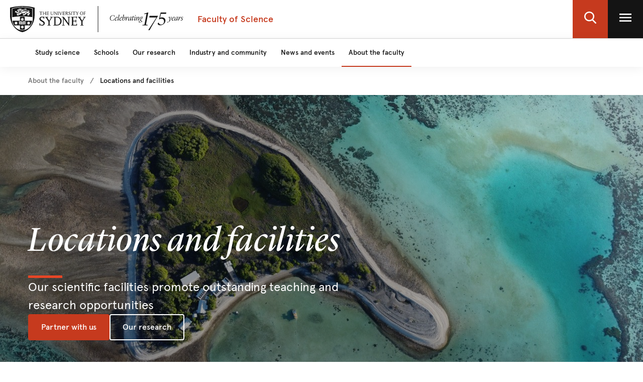

--- FILE ---
content_type: text/html;charset=utf-8
request_url: https://www.sydney.edu.au/science/about/locations-and-facilities.html
body_size: 6443
content:

<!DOCTYPE HTML>
<html lang="en-US">
    <head>
    <meta charset="UTF-8"/>
    <title>Locations and facilities</title>
    
    <meta name="description" content="Find out more about our locations; from campuses, farms, field stations and scientific facilities, we have all the expertise and equipment needed for teaching and research."/>
    <meta name="template" content="landing-page"/>
    <meta name="viewport" content="width=device-width, initial-scale=1"/>
    

    
    

    

    

	<meta charset="utf-8"/>
	<meta http-equiv="X-UA-Compatible" content="IE=edge"/>
	<meta http-equiv="content-type" content="text/html; charset=UTF-8"/>
	<meta name="viewport" content="width=device-width, initial-scale=1"/>
	<meta name="exf-header-data-path" content="/content/experience-fragments/corporate/header/corporate-local-site/jcr:content/root/exf-header.science.model.json"/>
	<meta name="run-mode" content="prod"/>
	<meta name="languages" content="en-US=English"/>
	<meta name="is-editing-mode" content="false"/>
	

	
		<script defer="defer" type="text/javascript" src="https://rum.hlx.page/.rum/@adobe/helix-rum-js@%5E2/dist/rum-standalone.js" data-routing="env=prod,tier=publish,ams=University of Sydney"></script>
<script src="/etc.clientlibs/corporate-commons/clientlibs/remove-tealium-caches.d9d8a5654a0190e016247e291a1ea239.js"></script>

	
	<link rel="preload" href="/content/dam/corporate/ex/images/web-uplift/175-black.svg" as="image" type="image/svg" fetchpriority="high"/>
	<link rel="preload" href="/content/dam/corporate/ex/images/web-uplift/175-white.svg" as="image" type="image/svg" fetchpriority="high"/>
	
		<link rel="preload" as="image" href="/content/dam/corporate/images/faculty-of-science/research/research-facilities/one-tree-island-above.jpg" imagesrcset="/content/dam/corporate/images/faculty-of-science/research/research-facilities/one-tree-island-above.jpg/jcr:content/renditions/cq5dam.web.1280.1280.jpeg 1280w, /content/dam/corporate/images/faculty-of-science/research/research-facilities/one-tree-island-above.jpg/jcr:content/renditions/cq5dam.web.800.450.2x.jpeg 1600w, /content/dam/corporate/images/faculty-of-science/research/research-facilities/one-tree-island-above.jpg/jcr:content/renditions/cq5dam.web.440.248.2x.jpeg 880w, /content/dam/corporate/images/faculty-of-science/research/research-facilities/one-tree-island-above.jpg/jcr:content/renditions/cq5dam.web.220.124.2x.jpeg 440w" fetchpriority="high"/>
	
	
	<link rel="dns-prefetch" href="https://static.cloud.coveo.com"/>

	
	
	

	
	    <script src="/etc.clientlibs/corporate-commons/clientlibs/wup-new-page-corporate-local-frontend-svelte-js.8dd956a0102beb33b7eb543d9d904c2a.js"></script>

	
	
	    <link rel="stylesheet" href="/etc.clientlibs/corporate-commons/clientlibs/wup-new-page-corporate-local-frontend-svelte-css.46b9e663efe1e1b7432e77618a81d15f.css" type="text/css">

	

	
	
		<link rel="stylesheet" href="/etc.clientlibs/corporate-commons/clientlibs/corporate-search.d63e01a6c5efe46c3b134e8f8e34529f.css" type="text/css">

	

	
		<script defer src="/etc.clientlibs/core/wcm/components/commons/site/clientlibs/container.027d01df25f17066242db969c9bf2ade.js"></script>
<script defer src="/etc.clientlibs/corporate-commons/clientlibs/corporate-commons-core-js.4c633a63030302fddc548fca04d06c79.js"></script>

	

	

	

	
		<meta name="DC.Created" content="2025-02-27"/>
	
		<meta name="DC.Modified" content="27/02/2025"/>
	
	
	<meta name="google-site-verification" content="FicMLRy30eyM2MMmnBgnMozHQtXFS78YgnKHpGCcTVE"/>
	<meta name="google-site-verification" content="x3Z27qQGZ9nrjlRvhgiLO1vfwjCKMnNPBGgXfutaROI"/>
	<meta name="alexaVerifyID" content="Q2-0ySF2g20GteljJn9AeJRV01k"/>
	<meta name="facebook-domain-verification" content="q4ompuu10l2km3u6vpqct514lczaft"/>

	
	

	
    
<!--        <script>-->
<!--            //pre-hiding snippet for Adobe Target with asynchronous Launch deployment-->
<!--            (function(g,b,d,f){(function(a,c,d){if(a){var e=b.createElement("style");e.id=c;e.innerHTML=d;a.appendChild(e)}})(b.getElementsByTagName("head")[0],"at-body-style",d);setTimeout(function(){var a=b.getElementsByTagName("head")[0];if(a){var c=b.getElementById("at-body-style");c&&a.removeChild(c)}},f)})(window,document,"body {opacity: 0 !important}",3E3);-->
<!--        </script>-->
    


	
	<meta property="fb:admins" content="5755052206"/>
	<meta property="og:site_name" content="The University of Sydney"/>
	
	<meta property="og:type" content="website"/>
	<meta property="fb:app_id" content="2237644793183672"/>

	<meta name="twitter:card" content="summary_large_image"/>
	<meta name="twitter:site" content="@Sydney_Uni"/>
	<meta name="twitter:title" content="Locations and facilities"/>
	<meta name="twitter:description" content="Find out more about our locations; from campuses, farms, field stations and scientific facilities, we have all the expertise and equipment needed for teaching and research."/>

	<meta property="og:title" content="Locations and facilities"/>
	<meta property="og:description" content="Find out more about our locations; from campuses, farms, field stations and scientific facilities, we have all the expertise and equipment needed for teaching and research."/>
	<meta property="og:url" content="https://www.sydney.edu.au/science/about/locations-and-facilities.html"/>

	

	
		
			<meta property="og:image" content="https://www.sydney.edu.au/content/dam/corporate/images/faculty-of-science/research/research-facilities/one-tree-island-above.jpg"/>
			<meta property="og:image:secure_url" content="https://www.sydney.edu.au/content/dam/corporate/images/faculty-of-science/research/research-facilities/one-tree-island-above.jpg"/>
			<meta name="twitter:image" content="https://www.sydney.edu.au/content/dam/corporate/images/faculty-of-science/research/research-facilities/one-tree-island-above.jpg"/>
		

	

	

	<link rel="icon" type="image/png" href="/etc.clientlibs/corporate-commons/clientlibs/foundation/resources/corporate-frontend/assets/img/favicon/favicon-16x16.png" sizes="16x16"/>
<link rel="icon" type="image/png" href="/etc.clientlibs/corporate-commons/clientlibs/foundation/resources/corporate-frontend/assets/img/favicon/favicon-32x32.png" sizes="32x32"/>
<link rel="icon" type="image/png" href="/etc.clientlibs/corporate-commons/clientlibs/foundation/resources/corporate-frontend/assets/img/favicon/favicon-96x96.png" sizes="96x96"/>
<link rel="icon" type="image/vnd.microsoft.icon" href="/etc.clientlibs/corporate-commons/clientlibs/foundation/resources/corporate-frontend/assets/favicon/favicon.ico"/>

	
    <link rel="canonical" href="https://www.sydney.edu.au/science/about/locations-and-facilities.html"/>






    
    
    

    

    
    
    

    
    
</head>
    <body class="landing-page base-page-editable page basicpage" id="landing-page-4e1a8043c3" data-cmp-data-layer-enabled>
        <script>
          window.adobeDataLayer = window.adobeDataLayer || [];
          adobeDataLayer.push({
              page: JSON.parse("{\x22landing\u002Dpage\u002D4e1a8043c3\x22:{\x22@type\x22:\x22corporate\u002Dcommons\/components\/page\/editable\u002Dtemplates\u002Dstructures\/landing\u002Dpage\x22,\x22repo:modifyDate\x22:\x222025\u002D02\u002D27T01:14:01Z\x22,\x22dc:title\x22:\x22Locations and facilities\x22,\x22dc:description\x22:\x22Find out more about our locations; from campuses, farms, field stations and scientific facilities, we have all the expertise and equipment needed for teaching and research.\x22,\x22xdm:template\x22:\x22\/conf\/corporate\/settings\/wcm\/templates\/landing\u002Dpage\x22,\x22xdm:language\x22:\x22en\u002DUS\x22,\x22xdm:tags\x22:[],\x22repo:path\x22:\x22\/content\/corporate\/science\/about\/locations\u002Dand\u002Dfacilities.html\x22}}"),
              event:'cmp:show',
              eventInfo: {
                  path: 'page.landing\u002Dpage\u002D4e1a8043c3'
              }
          });
        </script>
        
        
            



            


            











    
        

<div data-m-el="m-js-global-nav" data-given-path="/content/experience-fragments/corporate/header/corporate-local-site/jcr:content/root/exf-header">
    
        <style>
            .m-local-desktop-nav {
                visibility: hidden;
            }
            .m-global-mobile-nav {
                visibility: visible;
            }
            @media (min-width: 992px) {
                .m-local-desktop-nav {
                    visibility:visible;
                }
                .m-global-mobile-nav {
                    visibility:hidden;
                }
            }
        </style>
        <!--/* DESKTOP NAVIGATION * /-->
        <div class="m-local-desktop-nav">
            <header class="m-grid m-grid--space-between m-grid--auto m-grid--flush m-grid--middle m-local-desktop-nav__header">
                <div class="m-grid__cell">
                    <div class="m-local-desktop-nav__logo-title-container">
                        <a href="https://www.sydney.edu.au" class="m-logo m-local-desktop-nav__logo">
                            <img src="/content/dam/corporate/ex/images/web-uplift/175-black.svg" alt="University Home" height="52"/>
                        </a>
                        <a href="https://www.sydney.edu.au/science.html" class="m-link m-local-desktop-nav__link">
                            <h4 class="m-title m-local-desktop-nav__title" style="" data-type="">Faculty of Science</h4>
                        </a>
                    </div>
                </div>
                <div class="m-grid__cell">
                    <ul class="m-grid m-grid--middle m-grid--flush m-local-desktop-nav__level-one">
                        <li class="m-grid__cell">
                            <a data-custom-id="" data-testid="open search" role="button" class="m-clickable-icon m-clickable-icon--search-p1   m-clickable-icon--out m-clickable-icon--search-p1--out" href="javascript:void(0);" aria-label="open search" data-type="white">
                                <div class="m-icon-color-transition m-clickable-icon__icon m-clickable-icon--search-p1__icon m-icon-color-transition--out">
                                    <svg width="24" height="24" viewBox="0 0 24 24" fill="none" xmlns="http://www.w3.org/2000/svg">
                                        <path d="M23.6351 21.8602L17.7187 15.9194C19.2399 14.1735 20.0734 11.9768 20.0734 9.68999C20.0734 4.34701 15.5708 0 10.0367 0C4.50255 0 0 4.34701 0 9.68999C0 15.033 4.50255 19.38 10.0367 19.38C12.1143 19.38 14.0941 18.775 15.7868 17.6265L21.7482 23.6124C21.9974 23.8622 22.3325 24 22.6916 24C23.0316 24 23.3541 23.8749 23.5989 23.6474C24.119 23.1641 24.1356 22.3628 23.6351 21.8602ZM10.0367 2.52782C14.1273 2.52782 17.4551 5.74069 17.4551 9.68999C17.4551 13.6393 14.1273 16.8522 10.0367 16.8522C5.94608 16.8522 2.61827 13.6393 2.61827 9.68999C2.61827 5.74069 5.94608 2.52782 10.0367 2.52782Z" fill="#FFF"/>
                                    </svg>
                                </div>
                            </a>
                        </li>
                        <li class="m-grid__cell">
                            <a data-custom-id="local-nav-hamburger-btn" data-testid="open utility menu" role="button" class="m-clickable-icon m-clickable-icon--hamburger-p1   m-clickable-icon--out m-clickable-icon--hamburger-p1--out" href="javascript:void(0);" aria-label="open utility menu" data-type="white" aria-expanded="false">
                                <div class="m-icon-color-transition m-clickable-icon__icon m-clickable-icon--hamburger-p1__icon m-icon-color-transition--out">
                                    <svg aria-hidden="true" class="m-icon-color-transition__shadow" width="24" height="24" viewBox="0 0 24 24" fill="none" xmlns="http://www.w3.org/2000/svg">
                                        <path d="M24 20H0V17.3333H24V20ZM24 13.3333H0V10.6667H24V13.3333ZM24 6.66667H0V4H24V6.66667Z" fill="#E64626"/>
                                    </svg>
                                    <svg aria-hidden="true" class="m-icon-color-transition__in" width="24" height="24" viewBox="0 0 24 24" fill="none" xmlns="http://www.w3.org/2000/svg">
                                        <path d="M24 20H0V17.3333H24V20ZM24 13.3333H0V10.6667H24V13.3333ZM24 6.66667H0V4H24V6.66667Z" fill="#141414"/>
                                    </svg>
                                    <svg aria-hidden="true" class="m-icon-color-transition__out" width="24" height="24" viewBox="0 0 24 24" fill="none" xmlns="http://www.w3.org/2000/svg">
                                        <path d="M24 20H0V17.3333H24V20ZM24 13.3333H0V10.6667H24V13.3333ZM24 6.66667H0V4H24V6.66667Z" fill="#ffffff"/>
                                    </svg>
                                </div>
                            </a>
                        </li>
                    </ul>
                </div>
            </header>
            <div class="m-local-desktop-nav__nav-l1">
                <nav class="m-local-desktop-nav__nav-l1-inner" aria-label="local">
                    <ul class="m-grid m-grid--flush" aria-label="menu">
                        
                            <li class="m-grid__cell m-local-desktop-nav__nav-l1-item" data-nav-item="nav-item" style="visibility: visible; display: block;">
                                <a aria-expanded="false" href="https://www.sydney.edu.au/science/study.html" class="m-local-desktop-nav__nav-l1-link ">
                                    <span>Study science</span>
                                </a>
                            </li>
                        
                            <li class="m-grid__cell m-local-desktop-nav__nav-l1-item" data-nav-item="nav-item" style="visibility: visible; display: block;">
                                <a aria-expanded="false" href="https://www.sydney.edu.au/science/schools.html" class="m-local-desktop-nav__nav-l1-link ">
                                    <span>Schools</span>
                                </a>
                            </li>
                        
                            <li class="m-grid__cell m-local-desktop-nav__nav-l1-item" data-nav-item="nav-item" style="visibility: visible; display: block;">
                                <a aria-expanded="false" href="https://www.sydney.edu.au/science/our-research.html" class="m-local-desktop-nav__nav-l1-link ">
                                    <span>Our research</span>
                                </a>
                            </li>
                        
                            <li class="m-grid__cell m-local-desktop-nav__nav-l1-item" data-nav-item="nav-item" style="visibility: visible; display: block;">
                                <a aria-expanded="false" href="https://www.sydney.edu.au/science/industry-and-community.html" class="m-local-desktop-nav__nav-l1-link ">
                                    <span>Industry and community</span>
                                </a>
                            </li>
                        
                            <li class="m-grid__cell m-local-desktop-nav__nav-l1-item" data-nav-item="nav-item" style="visibility: visible; display: block;">
                                <a aria-expanded="false" href="https://www.sydney.edu.au/science/news-and-events.html" class="m-local-desktop-nav__nav-l1-link ">
                                    <span>News and events</span>
                                </a>
                            </li>
                        
                            <li class="m-grid__cell m-local-desktop-nav__nav-l1-item" data-nav-item="nav-item" style="visibility: visible; display: block;">
                                <a aria-expanded="false" href="https://www.sydney.edu.au/science/about.html" class="m-local-desktop-nav__nav-l1-link ">
                                    <span>About the faculty</span>
                                </a>
                            </li>
                        

                    </ul>
                </nav>
            </div>
        </div>
        
        <div class="m-content  m-global-mobile-nav m-webuplift-typography">
            <header class="m-grid m-global-mobile-nav__header">
                <div class="1/2 m-grid__cell m-global-mobile-nav__logo">
                    <a href="https://www.sydney.edu.au" class="m-logo m-global-mobile-nav__logo">
                        <img src="/content/dam/corporate/ex/images/web-uplift/175-black.svg" alt="University Home" class="m-logo__image" height="40"/>
                    </a>
                </div>
                <div class="1/2 m-grid__cell m-global-mobile-nav__icons">
                    <div class="m-global-mobile-nav__icons__search">
                        <a style="cursor: default;" role="button" data-custom-id="" data-testid="close search" class="m-button-icon m-clickable-icon m-clickable-icon--p1  " aria-label="close search" href="javascript:void(0);" data-type="red">
                            <svg class="m-clickable-icon__icon m-clickable-icon--p1__icon" width="24" height="24" viewBox="0 0 24 24" fill="none" xmlns="http://www.w3.org/2000/svg">
                                <path d="M23.6351 21.8602L17.7187 15.9194C19.2399 14.1735 20.0734 11.9768 20.0734 9.68999C20.0734 4.34701 15.5708 0 10.0367 0C4.50255 0 0 4.34701 0 9.68999C0 15.033 4.50255 19.38 10.0367 19.38C12.1143 19.38 14.0941 18.775 15.7868 17.6265L21.7482 23.6124C21.9974 23.8622 22.3325 24 22.6916 24C23.0316 24 23.3541 23.8749 23.5989 23.6474C24.119 23.1641 24.1356 22.3628 23.6351 21.8602ZM10.0367 2.52782C14.1273 2.52782 17.4551 5.74069 17.4551 9.68999C17.4551 13.6393 14.1273 16.8522 10.0367 16.8522C5.94608 16.8522 2.61827 13.6393 2.61827 9.68999C2.61827 5.74069 5.94608 2.52782 10.0367 2.52782Z" fill="#E64626"/>
                            </svg>
                        </a>
                    </div>
                    <div class="m-global-mobile-nav__icons__hamburger">
                        <a style="cursor: default;" role="button" data-custom-id="" data-testid="Open menu" class="m-button-icon m-clickable-icon m-clickable-icon--p1  " aria-label="Open menu" href="javascript:void(0);" data-type="red">
                            <svg width="24" height="24" viewBox="0 0 24 24" fill="none" xmlns="http://www.w3.org/2000/svg">
                                <path d="M24 20H0V17.3333H24V20ZM24 13.3333H0V10.6667H24V13.3333ZM24 6.66667H0V4H24V6.66667Z" fill="#E64626"/>
                            </svg>
                        </a></div>
                </div>
            </header>
        </div>
    
</div>

        
    





    <div class="cmp-wrapper-js-breadcrumb cmp-wrapper-breadcrumb m-component-wrapper cmp-wrapper-breadcrumb--fixed-width m-js-editable-svelte-comp m-content-container">

<div data-resource-path="/content/corporate/science/about/locations-and-facilities/jcr:content/breadcrumb_core" aria-label="Breadcrumb" class="m-hidden">
    <p data-slot="hideComponent">false</p>
    <ul data-slot-list="items">
        <li data-slot-list-item>
            <a data-slot-object="link" data-attr-to-prop-attr="href" data-attr-to-prop-prop="url" href="https://www.sydney.edu.au/science/about.html">
            </a>
            <span data-slot="title">About the faculty</span>
            <span data-slot="active">false</span>
            <span data-slot="current">false</span>
        </li>
    
        <li data-slot-list-item>
            <a data-slot-object="link" data-attr-to-prop-attr="href" data-attr-to-prop-prop="url" href="https://www.sydney.edu.au/science/about/locations-and-facilities.html">
            </a>
            <span data-slot="title">Locations and facilities</span>
            <span data-slot="active">true</span>
            <span data-slot="current">true</span>
        </li>
    </ul>
    <p data-slot="appliedCssClassNames"></p>
</div>


    
</div>
<div class="cmp-container m-component-wrapper m-js-container">
    
    
    
    <div id="container-81f7da775b" data-m-el="cmp-container" data-resource-path="/conf/corporate/settings/wcm/templates/landing-page/structure/jcr:content/root" class="cmp-container__inner ">
        
        <div class="cmp-container m-component-wrapper m-js-container">
    
    
    
    <div id="container-a938397b39" data-m-el="cmp-container" data-resource-path="/content/corporate/science/about/locations-and-facilities/jcr:content/root/container_1764981414" class="cmp-container__inner ">
        
        <div class="m-wrapper-js-hero m-wrapper-hero m-component-wrapper hero m-js-editable-svelte-comp m-hero--style-1">

<div data-resource-path="/content/corporate/science/about/locations-and-facilities/jcr:content/root/container_1764981414/hero_copy" style="display:none">

    <p data-slot="img">/content/dam/corporate/images/faculty-of-science/research/research-facilities/one-tree-island-above.jpg</p>
    <p data-slot="posY">50%</p>
    <p data-slot="alt"></p>
    <h2 data-toc-ignore data-slot="title">Locations and facilities</h2>
    <div data-slot="description">Our scientific facilities promote outstanding teaching and research opportunities
</div>
    <ul data-slot-list="calltoactions">
        <li data-slot-list-item>
            <span data-slot="ctaUrl">https://www.sydney.edu.au/science/industry-and-community/industry-partnerships.html</span>
            <span data-slot="ctaDescription">Partner with us</span>
            <span data-slot="ariaLabel"></span>
        </li>
    
        <li data-slot-list-item>
            <span data-slot="ctaUrl">https://www.sydney.edu.au/science/our-research.html</span>
            <span data-slot="ctaDescription">Our research</span>
            <span data-slot="ariaLabel"></span>
        </li>
    </ul>
    <p data-slot="appliedCssClassNames">m-hero--style-1</p>
    <p data-slot="srcset">1280.1280.jpeg 1280w, 800.450.2x.jpeg 1600w, 440.248.2x.jpeg 880w, 220.124.2x.jpeg 440w</p>
    <p data-slot="priorityMessaging"></p>
    <p data-slot="isInvisible">false</p>
    <p data-slot="invisibleHeading"></p>
</div>

    






</div>
<div class="m-bespoke-layout cmp-wrapper-js-bespoke-container cmp-wrapper-bespoke-container m-component-wrapper m-js-editable-svelte-comp m-js-container m-bespoke-layout--padding-top-bottom m-bespoke-layout--fixed-width m-bespoke-layout--left-contained p-1-col">
    
    
    <div id="bespoke-container-7ab9269596" class="m-bespoke-layout__inner ">
        
        <div class="m-webuplift-typography m-rich-content m-component-wrapper text cmp-text cmp-wrapper-js-text m-js-editable-svelte-comp cmp-text--p-large"><div data-cmp-data-layer="{&#34;text-47946e4a2b&#34;:{&#34;@type&#34;:&#34;corporate-commons/components/core/webupliftment-core/text&#34;,&#34;repo:modifyDate&#34;:&#34;2025-02-27T01:12:11Z&#34;,&#34;xdm:text&#34;:&#34;&lt;p>We teach across several campuses including Camperdown, Australian Technology Park, Westmead and Camden.&amp;nbsp;Our field stations facilitate groundbreaking research,&amp;nbsp;driving impact in Australian and global markets.&lt;/p>\r\n&#34;}}" id="text-47946e4a2b" class="cmp-text">
    <p>We teach across several campuses including Camperdown, Australian Technology Park, Westmead and Camden. Our field stations facilitate groundbreaking research, driving impact in Australian and global markets.</p>

</div>

    
</div>

        
    </div>

    
</div>
<div class="m-bespoke-layout cmp-wrapper-js-bespoke-container cmp-wrapper-bespoke-container m-component-wrapper m-js-editable-svelte-comp m-js-container m-bespoke-layout--fixed-width m-bespoke-layout--3-cols p-3-cols">
    
    
    <div id="bespoke-container-28bf948135" class="m-bespoke-layout__inner ">
        
        <div class="m-wrapper-js-card m-wrapper-card m-component-wrapper m-js-editable-svelte-comp">
<div data-resource-path="/content/corporate/science/about/locations-and-facilities/jcr:content/root/container_1764981414/bespoke_container_18/card" data-image-url="/content/dam/corporate/images/faculty-of-science/schools/school-of-life-and-environmental-sciences/camden-cows.jpg" data-srcset="2000.1333.2x.jpeg 2000w, 440.293.2x.jpeg 440w, 1440.960.2x.jpeg 1440w, 800.533.2x.jpeg 800w, 220.147.2x.jpeg 220w" data-focal-position-x="50" data-title="Farms" data-description="&lt;p>Our farms are essential in supporting the present core teaching and research activities.&lt;/p>
" data-show-description="false" data-link="https://www.sydney.edu.au/science/about/locations-and-facilities/farms.html">
    <a href="https://www.sydney.edu.au/science/about/locations-and-facilities/farms.html" data-attr-to-prop-attr="href" data-attr-to-prop-prop="link">
        <h3 data-toc-ignore data-slot="title">
            Farms
        </h3>
        <div data-slot="headingElement">H2</div>
        <div data-slot="description"><p>Our farms are essential in supporting the present core teaching and research activities.</p>
</div>
    </a>
    <p data-slot="appliedCssClassNames"></p>
</div>
</div>
<div class="m-wrapper-js-card m-wrapper-card m-component-wrapper m-js-editable-svelte-comp">
<div data-resource-path="/content/corporate/science/about/locations-and-facilities/jcr:content/root/container_1764981414/bespoke_container_18/card_copy" data-image-url="/content/dam/corporate/images/faculty-of-science/news-and-events/2-psychology-researchers-in-bmc-lab.jpg" data-srcset="440.293.2x.jpeg 440w, 1440.960.2x.jpeg 1440w, 800.533.2x.jpeg 800w, 220.147.2x.jpeg 220w" data-focal-position-x="35" data-title="Clinics" data-description="&lt;p>Our clinics integrate teaching and research with effective clinical care.&lt;/p>
" data-show-description="false" data-link="https://www.sydney.edu.au/science/about/locations-and-facilities/clinics.html">
    <a href="https://www.sydney.edu.au/science/about/locations-and-facilities/clinics.html" data-attr-to-prop-attr="href" data-attr-to-prop-prop="link">
        <h3 data-toc-ignore data-slot="title">
            Clinics
        </h3>
        <div data-slot="headingElement">H2</div>
        <div data-slot="description"><p>Our clinics integrate teaching and research with effective clinical care.</p>
</div>
    </a>
    <p data-slot="appliedCssClassNames"></p>
</div>
</div>
<div class="m-wrapper-js-card m-wrapper-card m-component-wrapper m-js-editable-svelte-comp">
<div data-resource-path="/content/corporate/science/about/locations-and-facilities/jcr:content/root/container_1764981414/bespoke_container_18/card_copy_241598253" data-image-url="/content/dam/corporate/images/sydney-nano/home-page/quantum-lab-students_tingrei-tang-lab.jpeg.jpg" data-srcset="440.293.2x.jpeg 440w, 1440.960.2x.jpeg 1440w, 800.533.2x.jpeg 800w, 220.147.2x.jpeg 220w" data-focal-position-x="50" data-title="Research facilities" data-description="&lt;p>Our research facilities are purpose-designed with equipment and instrumentation to encourage excellence in teaching and research.&lt;/p>
" data-show-description="false" data-link="https://www.sydney.edu.au/science/about/locations-and-facilities/research-facilities.html">
    <a href="https://www.sydney.edu.au/science/about/locations-and-facilities/research-facilities.html" data-attr-to-prop-attr="href" data-attr-to-prop-prop="link">
        <h3 data-toc-ignore data-slot="title">
            Research facilities
        </h3>
        <div data-slot="headingElement">H2</div>
        <div data-slot="description"><p>Our research facilities are purpose-designed with equipment and instrumentation to encourage excellence in teaching and research.</p>
</div>
    </a>
    <p data-slot="appliedCssClassNames"></p>
</div>
</div>

        
    </div>

    
</div>
<div class="cmp-wrapper-separator m-component-wrapper separator cmp-separator--large cmp-separator--white">
<div id="separator-c5b9cb3a8d" class="cmp-separator">
    <hr class="cmp-separator__horizontal-rule" aria-hidden="true" role="none"/>
</div></div>
<div class="cmp-wrapper-js-teaser cmp-wrapper-teaser m-component-wrapper teaser-new m-js-editable-svelte-comp cmp-teaser--featured m-content-w-image--sandstone"><div data-resource-path="/content/corporate/science/about/locations-and-facilities/jcr:content/root/container_1764981414/teaser_copy" style="display:none">
</div>

    





</div>
<div class="cmp-wrapper-separator m-component-wrapper separator cmp-separator--large cmp-separator--white">
<div id="separator-32916ca4b5" class="cmp-separator">
    <hr class="cmp-separator__horizontal-rule" aria-hidden="true" role="none"/>
</div></div>
<div class="experiencefragment">

    
    




    
    
    <div class="html-block parbase">
	
	
	<div><div role="complementary" class="m-support-channel">
            <div class="m-content-container m-support-channel__wrapper">
                <div class="m-support-channel__title">
                    <h2 class="m-title" data-type="black100">Need <span class="m-support-channel__title__italic-text">assistance?</span></h2>
                </div>
                <div class="m-support-channel__channels">
                    <!--channel 1-->
                    <div> 
                        <div class=" m-support-channel__channels__title-wrapper">
                            <img class="m-support-channel__channels__icon" src="/../content/dam/icons/approved-icons/email.svg" alt="" aria-hidden="true">
                            <h3 class="m-title m-support-channel__channels__title"  data-type="black100">Submit an enquiry</h3>
                        </div>
                        
                        <p class="m-support-channel__channels__description">Our support team will be in touch as quickly as possible.</p> 
                        <div class="m-support-channel__cta">
                            <a href="https://sydneyuni.service-now.com/selfservice?id=sc_cat_item_public&sys_id=185a07f6dbde2810379991a3e296199c" class="cmp-button" aria-label="Get in touch with our support team"><span class="cmp-button__text">Get in touch</span></a>
                        </div>
                    </div>
                     <!--channel 2-->
                     <div> 
                        <div class=" m-support-channel__channels__title-wrapper">
                            <img class="m-support-channel__channels__icon" src="/../content/dam/icons/approved-icons/location-pin.svg" alt="" aria-hidden="true">
                            <h3 class="m-title m-support-channel__channels__title" data-type="black100">Visit us</h3>
                        </div>
                        <p class="m-support-channel__channels__description">Our campus is part of Sydney's history, culture and daily life.</p> 
                        <div class="m-support-channel__cta">
                            <a href="https://www.sydney.edu.au/engage/visit.html" class="cmp-button" aria-label="Learn more about visiting our campus"><span class="cmp-button__text">Learn more</span></a>
                        </div>
                    </div>
                    <!--channel 3-->
                    <div> 
                        <div class=" m-support-channel__channels__title-wrapper">
                            <img class="m-support-channel__channels__icon" src="/../content/dam/icons/approved-icons/phone.svg" alt="" aria-hidden="true">
                            <h3 class="m-title m-support-channel__channels__title" data-type="black100">Call us</h3>
                        </div>
                        <h4 class="m-title m-support-channel__channels__sub-title">Within Australia</h4> 
                        <a class="m-title m-support-channel__channels__links" href="tel:+1800 793 864">1800 793 864</a>
                        <h4 class="m-title m-support-channel__channels__sub-title">Outside Australia</h4> 
                        <a class="m-title m-support-channel__channels__links" href="tel:+61 2 8627 1444">+61 2 8627 1444</a>
                    </div>
                </div>
            </div>
        </div>
</div>
</div>




</div>

        
    </div>

</div>

        
    </div>

</div>




<div data-m-el="m-js-back-to-top" data-template="landing-page"></div>


    <div>




</div>
    <div class="exf-common-page page-xf xfpage page basicpage">


<div class="aem-Grid aem-Grid--12 aem-Grid--default--12 ">
    
    <div class="exf-footer aem-GridColumn aem-GridColumn--default--12">
<div data-m-el="m-js-global-footer" data-resource-path="/content/experience-fragments/corporate/footer/science/jcr:content/root/exf-footer"></div>


</div>

    
</div>

</div>






            
    
    








<script type="module" src="https://static.cloud.coveo.com/atomic/v3.13/atomic.esm.js" defer></script>

<script type="module" src="/etc.clientlibs/corporate-commons/clientlibs/corporate-search.a6e2a76740ba945a80caac9d44ea5e22.js" defer></script>


    

    


    
        <script defer src="/etc.clientlibs/core/wcm/components/commons/datalayer/v1/clientlibs/core.wcm.components.commons.datalayer.v1.26e7b73e6dfd6225be931b9e9b1e405d.js"></script>

    
    
    

            

        
    </body>
</html>


--- FILE ---
content_type: application/x-javascript
request_url: https://assets.adobedtm.com/84fa4ed6cd2d/93f43475a61e/cf18bb2cc998/RCb926df9628f24e139d67e5fa564a805e-source.min.js
body_size: 363
content:
// For license information, see `https://assets.adobedtm.com/84fa4ed6cd2d/93f43475a61e/cf18bb2cc998/RCb926df9628f24e139d67e5fa564a805e-source.js`.
_satellite.__registerScript('https://assets.adobedtm.com/84fa4ed6cd2d/93f43475a61e/cf18bb2cc998/RCb926df9628f24e139d67e5fa564a805e-source.min.js', "<!-- Meta Pixel Code -->\n<script>\n!function(f,b,e,v,n,t,s)\n{if(f.fbq)return;n=f.fbq=function(){n.callMethod?\nn.callMethod.apply(n,arguments):n.queue.push(arguments)};\nif(!f._fbq)f._fbq=n;n.push=n;n.loaded=!0;n.version='2.0';\nn.queue=[];t=b.createElement(e);t.async=!0;\nt.src=v;s=b.getElementsByTagName(e)[0];\ns.parentNode.insertBefore(t,s)}(window, document,'script',\n'https://connect.facebook.net/en_US/fbevents.js');\nfbq('init', '552355808300694');\nfbq('track', 'PageView');\n</script>\n<noscript><img height=\"1\" width=\"1\" style=\"display:none\"\nsrc=\"https://www.facebook.com/tr?id=552355808300694&ev=PageView&noscript=1\"\n/></noscript>\n<!-- End Meta Pixel Code -->");

--- FILE ---
content_type: application/x-javascript;charset=utf-8
request_url: https://sanalytics.sydney.edu.au/id?d_visid_ver=5.5.0&d_fieldgroup=A&mcorgid=35B46472540D9EE20A4C98A6%40AdobeOrg&mid=10131705415833565923868968530603298810&ts=1768713713103
body_size: -39
content:
{"mid":"10131705415833565923868968530603298810"}

--- FILE ---
content_type: application/javascript;charset=utf-8
request_url: https://www.sydney.edu.au/etc.clientlibs/corporate-commons/clientlibs/wup-new-page-corporate-local-chunk-non-critical-frontend-svelte-js.d68c938e.js
body_size: 2907
content:
"use strict";(self.webpackChunk=self.webpackChunk||[]).push([[630],{8725:(e,t,_)=>{_.d(t,{A:()=>M});var n=_(37814),E=_(23495);let o="jcrContent.root.content_container",a="jcrContent.root.title",A="jcrContent.root.section_summary",c=`${a}.jcrTitle`,s=`${o}.text`,d=`${A}.text`,i="explorer",r="model";const M={DESIGN_STYLES:{CWS:"cws",DS:"ds",MQL:"mql",ATAR:"atar",CLASSIC:"classic"},GLOBAL_NAMESPACE_ND:n.A.GLOBAL_NAMESPACE_ND,MOCKS_FOLDER:n.A.MOCKS_FOLDER,PAGE_MODE_EDITING:"editing",PAGE_MODE_DEFAULT:"default",PAGE_MODE_PRINT:"print",HTML_ATTR_RESOURCE_PATH:"data-resource-path",LINK_CWS_HOME:"https://www.sydney.edu.au/home.html",ENV_DEVELOPMENT:"development",ENV_PRODUCTION:"production",ENV_AEM:"production",ENV_LOCAL_DEV:"development",ENV_TEST:"test",AEM_RUN_MODE_LOCAL_DEV:E.A.AEM_RUN_MODE_LOCAL_DEV,AEM_RUN_MODE_LOCAL:E.A.AEM_RUN_MODE_LOCAL,AEM_RUN_MODE_DEV:E.A.AEM_RUN_MODE_DEV,AEM_RUN_MODE_TEST:E.A.AEM_RUN_MODE_TEST,AEM_RUN_MODE_STAGE:E.A.AEM_RUN_MODE_STAGE,AEM_RUN_MODE_TRAIN:E.A.AEM_RUN_MODE_TRAIN,AEM_RUN_MODE_PROD:E.A.AEM_RUN_MODE_PROD,SELECTOR_EXPLORER:i,SELECTOR_MODEL:r,EXT_EXPLORER:`.${i}.json`,EXT_MODEL:`.${r}.json`,STATE_SUCCESS:"success",STATE_FAIL:"fail",STATE_APP_ERROR:n.A.STATE_APP_ERROR,STATE_LOADING:"loading",STATE_UPDATE:"update",STATE_AUTHOR_EDITING_MODE_REFRESH:"authorEditingModeRefresh",AEM_JCR_TITLE:"jcr:title",AEM_JCR_CONTENT:"jcr:content",AEM_EF_ROOT:"root",AEM_PROP_TEXT:"text",AEM_PROP_TITLE_LEVEL:"type",AEM_CONTENT_CONTAINER:"content_container",COMP_TABLET_UP_MAX_GRID:"2/3--tablet-up",COMP_TABLET_UP_MIN_GRID:"1/3--tablet-up",COMP_DESKTOP_UP_MAX_GRID:"2/3--sm-desk-up",COMP_DESKTOP_UP_MIN_GRID:"1/3--sm-desk-up",EF_CONTENT_CONTAINER_PATH:o,EF_SECTION_SUMMARY_PATH:A,EF_TITLE_PATH:a,EF_TITLE_VALUE:c,EF_CONTENT_CONTAINER_VALUE:s,EF_SECTION_SUMMARY_VALUE:d,EF_CONTINUE_APPLICATION:"continueApplication",EXF_ROOT_PATH:"/content/experience-fragments",POPUP_ATTRIBUTE:"data-popmodal",EXTERNAL_ICONS_FOLDER:"/content/dam/icons/approved-icons",VI_SITE_NAME:n.A.VI_SITE_NAME}},23495:(e,t,_)=>{_.d(t,{A:()=>n});const n={AEM_RUN_MODE_LOCAL_DEV:"localdev",AEM_RUN_MODE_LOCAL:"local",AEM_RUN_MODE_DEV:"dev",AEM_RUN_MODE_TEST:"test",AEM_RUN_MODE_STAGE:"stage",AEM_RUN_MODE_TRAIN:"train",AEM_RUN_MODE_PROD:"prod"}},25344:(e,t,_)=>{_.d(t,{Sw:()=>A,aK:()=>s,bZ:()=>c,oy:()=>i});const n=_(8725).A.GLOBAL_NAMESPACE_ND;window[n]||(window[n]={});const E=function(e){return function(t){return!e(t)}};let o,a=function(e){return e||(e=window.location.href),/author-(\d)-(test|stage|dev|train)\.aem\.sydney\.edu\.au/gi.test(e)||/aem65-author-(\d)-prod\.aem\.sydney\.edu\.au/gi.test(e)||/cms-(test|stage|dev|train)\.sydney\.edu\.au/gi.test(e)||/cms.sydney\.edu\.au/gi.test(e)||e.includes(":4502")},A=function(){let e=document.head.querySelector("meta[name='is-editing-mode']");return e?"true"==e.getAttribute("content"):document.cookie&&document.cookie.includes("wcmmode=edit")},c=function(){return document.cookie&&document.cookie.includes("wcmmode=preview")},s=(E(a),function(e){return e||(e=window.location.href),/publish-(\d)-(test|stage|dev|train)\.aem\.sydney\.edu\.au/gi.test(e)||/aem65-publish-(\d)-prod\.aem\.sydney\.edu\.au/gi.test(e)||e.includes(":4503")}),d=(E(s),function(e){return e||(e=window.location.href),/cms-(test|stage|dev|train)\.sydney\.edu\.au/gi.test(e)||/cms\.sydney\.edu\.au/gi.test(e)||/cws-(test|stage|dev|train)\.sydney\.edu\.au/gi.test(e)||/www.sydney\.edu\.au/gi.test(e)||e.includes("http-only.")});E(d);const i=function(){if(o)return o;const e=document.querySelector('meta[name="run-mode"]');if(e){const t=e.getAttribute("content");o=t}else o="localdev";return window[n].aemRunMode=o,o}},32803:(e,t,_)=>{_.d(t,{CR:()=>a});var n=_(55714),E=_(25344);const o=function(e){let t=(0,E.oy)();if(!(0,n.Im)(e))return e.filter(e=>e.envs.join("|").includes(t));console.warn("there is no non-critical scripts")},a=function(e){let t=o(e);(0,n.Im)(t)||t.forEach(function(e){e.init&&e.init();const t=document.createElement("script");t.src=e.src,e.defer?t.defer=e.defer:e.async?t.async=e.async:t.defer=!0,1==e.module&&(t.type="module"),t.onload=function(){e.callback&&e.callback()},t.onerror=function(){console.error("Error loading script")},document.head.appendChild(t)})}},35315:(e,t,_)=>{var n=_(37814);function E(){window.targetGlobalSettings={bodyHidingEnabled:!1}}const o=[{defer:!0,init:E,envs:[n.A.AEM_RUN_MODE_LOCAL_DEV,n.A.AEM_RUN_MODE_DEV],src:"//assets.adobedtm.com/launch-ENcec3ad9a490e43a28989a2926eba55a5-development.min.js"},{defer:!0,init:E,envs:[n.A.AEM_RUN_MODE_TEST,n.A.AEM_RUN_MODE_STAGE,n.A.AEM_RUN_MODE_TRAIN],src:"//assets.adobedtm.com/84fa4ed6cd2d/93f43475a61e/launch-9d3e3d948ab4-staging.min.js"},{defer:!0,init:E,envs:[n.A.AEM_RUN_MODE_PROD],src:"//assets.adobedtm.com/84fa4ed6cd2d/93f43475a61e/launch-a9ab0e6066cc.min.js"}],a=[{defer:!0,init:E,envs:[n.A.AEM_RUN_MODE_LOCAL_DEV,n.A.AEM_RUN_MODE_DEV],src:"//assets.adobedtm.com/84fa4ed6cd2d/5bf67b137b3b/launch-36c642315aec-development.min.js"},{defer:!0,init:E,envs:[n.A.AEM_RUN_MODE_TEST,n.A.AEM_RUN_MODE_STAGE,n.A.AEM_RUN_MODE_TRAIN],src:"//assets.adobedtm.com/84fa4ed6cd2d/5bf67b137b3b/launch-4fc6820e38da-staging.min.js"},{defer:!0,init:E,envs:[n.A.AEM_RUN_MODE_PROD],src:"//assets.adobedtm.com/84fa4ed6cd2d/5bf67b137b3b/launch-ad5d9ceffb94.min.js"}],A=function(e){return e&&e.includes(n.A.VI_SITE_NAME)?a:o};var c=_(32803);const s=n.A.GLOBAL_NAMESPACE_ND;!function(){if(window[s].isNonCriticalSriptsRunning)return;window[s].isNonCriticalSriptsRunning=!0;let e=!1;console.error("============ check document and page state for non-critical scripts ");let t=setInterval(function(){if(window[s].pageStateValue){if(console.log("============= check document. ready state:: ",document.readyState),"complete"===document.readyState&&"success"==window[s].pageStateValue&&!e){console.log("document readyState is complete, page state is success, ready for loading non-critical scripts"),e=!0,clearInterval(t);let _=window[s].pageStateContext?.exfHeaderData?.siteRoot;(0,c.CR)([...A(_)])}}else console.error("please define pageStateValue in the window global ")},100)}()},37814:(e,t,_)=>{_.d(t,{A:()=>E});var n=_(23495);const E={GLOBAL_NAMESPACE_ND:"USYD_ND_APP",VI_SITE_NAME:"vietnamese-institute",LIBRARY_SITE_NAME:"library",STATE_APP_ERROR:"app_error",AEM_RUN_MODE_LOCAL_DEV:n.A.AEM_RUN_MODE_LOCAL_DEV,AEM_RUN_MODE_LOCAL:n.A.AEM_RUN_MODE_LOCAL,AEM_RUN_MODE_DEV:n.A.AEM_RUN_MODE_DEV,AEM_RUN_MODE_TEST:n.A.AEM_RUN_MODE_TEST,AEM_RUN_MODE_STAGE:n.A.AEM_RUN_MODE_STAGE,AEM_RUN_MODE_TRAIN:n.A.AEM_RUN_MODE_TRAIN,AEM_RUN_MODE_PROD:n.A.AEM_RUN_MODE_PROD,MOCKS_FOLDER:"mocks"}},55714:(e,t,_)=>{_.d(t,{I6:()=>N.a,Im:()=>c.a,Jt:()=>E.a,Tj:()=>a.a,Up:()=>S.a,jJ:()=>U.a,kW:()=>d.a,mK:()=>O.a,pb:()=>C.a,xQ:()=>r.a,xW:()=>l.a,zy:()=>R.a});var n=_(30228),E=_.n(n),o=_(14634),a=_.n(o),A=_(95881),c=_.n(A),s=(_(40588),_(42911),_(73711),_(51968),_(48273)),d=_.n(s),i=_(73090),r=_.n(i),M=(_(75341),_(65998),_(21589),_(41051)),O=_.n(M),u=(_(56584),_(26912)),R=_.n(u),T=_(62181),N=_.n(T),D=_(93766),l=_.n(D),m=_(74359),S=_.n(m),L=_(65714),U=_.n(L),f=(_(1913),_(69204)),C=_.n(f)}},e=>{e.O(0,[96],()=>{return t=35315,e(e.s=t);var t});e.O()}]);

--- FILE ---
content_type: image/svg+xml
request_url: https://www.sydney.edu.au/content/dam/icons/approved-icons/email.svg
body_size: 446
content:
<svg width="48" height="48" viewBox="0 0 48 48" fill="none" xmlns="http://www.w3.org/2000/svg">
<path d="M4.5 7H43.5C43.5 7 46.5 7 46.5 10V37C46.5 37 46.5 40 43.5 40H4.5C4.5 40 1.5 40 1.5 37L1.5 10C1.5 10 1.5 7 4.5 7Z" stroke="#141414" stroke-width="2" stroke-linecap="round" stroke-linejoin="round"/>
<path d="M45.7602 8L26.7342 25.1196C25.9305 25.6745 24.9769 25.9717 24.0002 25.9717C23.0235 25.9717 22.07 25.6745 21.2662 25.1196L2.24023 8" stroke="#141414" stroke-width="2" stroke-linecap="round" stroke-linejoin="round"/>
</svg>


--- FILE ---
content_type: application/javascript;charset=utf-8
request_url: https://www.sydney.edu.au/etc.clientlibs/corporate-commons/clientlibs/wup-new-page-corporate-local-frontend-svelte-js.8dd956a0102beb33b7eb543d9d904c2a.js
body_size: 165111
content:

(function(){
    const NS = 'USYD_AEM';
    const GLOBAL_NAMESPACE_ND = 'USYD_ND_APP';

    if(!window[NS]){
        window[NS] = {};
    }

    const embedJs = function({src, defer, callback}) {
        const script = document.createElement('script');
        script.src = src;
        script.defer = defer || true; //defer is default
        script.onload = function() {
            console.log('script is onloaded', );
            if(callback) {
                callback();
            }
        };
        script.onerror = function() {
            console.error('Error loading script');
        };
        document.head.appendChild(script);
    }

    const  embedClientlibs = function({clientlibs, cssContentHash, jsChunkHash, defer, pageStateValue, callback}) {
        let counter = 30;
        let chunkHash =  jsChunkHash ? `.${jsChunkHash}` : '';
        const waitForPageStateToLoad = setInterval(() => {
            if (counter <= 0 || window[GLOBAL_NAMESPACE_ND] && window[GLOBAL_NAMESPACE_ND].pageStateValue == pageStateValue) {
                clearInterval(waitForPageStateToLoad);
                console.log(`AEM is the expected pageStateValue: ${pageStateValue}, current global object window[GLOBAL_NAMESPACE_ND] is`, window[GLOBAL_NAMESPACE_ND]);
                clientlibs.forEach(function embedclientlib(clientlib) {
                    embedJs({
                        src:  `${clientlib}${chunkHash}.js`,
                        defer: defer,
                        callback:callback
                    })
                });
            } else {
                counter = counter - 1;
            }
        }, 100);
    }


    function isAuthorEditorMode() {
        let el = document.head.querySelector('meta[name=\'is-editing-mode\']');
        if(el) {
            return el.getAttribute('content') == 'true';
        }
        return  document.cookie && document.cookie.includes('wcmmode=edit');
    }

    function embedAppClientlibs({app, cssContentHash, jsChunkHash, allComponentsScripts, nonCriticalScripts}) {

        const coreCommonsJs = `/etc.clientlibs/corporate-commons/clientlibs/corporate-commons-core-js`;

        let clientlibAllComponents = allComponentsScripts || [
            `/etc.clientlibs/corporate-commons/clientlibs/wup-new-page-${app}-chunk-all-components-frontend-svelte-js`,
        ];
        //NOTE: the corproate-commons-core.js doesn't work in the author editing mode, so take it out to the custom-headerlibs
        clientlibAllComponents = isAuthorEditorMode() ? clientlibAllComponents : [coreCommonsJs, ...clientlibAllComponents ];
        let clientlibNonCriticalScripts =  nonCriticalScripts || [
            `/etc.clientlibs/corporate-commons/clientlibs/wup-new-page-${app}-chunk-non-critical-frontend-svelte-js`,
        ];
        console.log('embed all components scripts: ', clientlibAllComponents);
        console.log('embed non critical scripts: ', clientlibNonCriticalScripts);

        embedClientlibs({
            clientlibs: clientlibAllComponents,
            pageStateValue: 'allComponents',
            cssContentHash,
            jsChunkHash,
            callback: embedClientlibs({
                cssContentHash,
                jsChunkHash,
                clientlibs: clientlibNonCriticalScripts,
                pageStateValue: 'success',
            })
        });

    }

    window[NS].embedClientlibs = embedClientlibs;
    window[NS].embedAppClientlibs = embedAppClientlibs;
    window[NS].isAuthorEditorMode = isAuthorEditorMode;

})();
(()=>{"use strict";var e,r={},t={};function o(e){var n=t[e];if(void 0!==n)return n.exports;var i=t[e]={id:e,loaded:!1,exports:{}};return r[e].call(i.exports,i,i.exports,o),i.loaded=!0,i.exports}o.m=r,e=[],o.O=(r,t,n,i)=>{if(!t){var l=1/0;for(f=0;f<e.length;f++){for(var[t,n,i]=e[f],a=!0,u=0;u<t.length;u++)(!1&i||l>=i)&&Object.keys(o.O).every(e=>o.O[e](t[u]))?t.splice(u--,1):(a=!1,i<l&&(l=i));if(a){e.splice(f--,1);var d=n();void 0!==d&&(r=d)}}return r}i=i||0;for(var f=e.length;f>0&&e[f-1][2]>i;f--)e[f]=e[f-1];e[f]=[t,n,i]},o.n=e=>{var r=e&&e.__esModule?()=>e.default:()=>e;return o.d(r,{a:r}),r},o.d=(e,r)=>{for(var t in r)o.o(r,t)&&!o.o(e,t)&&Object.defineProperty(e,t,{enumerable:!0,get:r[t]})},o.g=function(){if("object"==typeof globalThis)return globalThis;try{return this||new Function("return this")()}catch(e){if("object"==typeof window)return window}}(),o.o=(e,r)=>Object.prototype.hasOwnProperty.call(e,r),o.r=e=>{"undefined"!=typeof Symbol&&Symbol.toStringTag&&Object.defineProperty(e,Symbol.toStringTag,{value:"Module"}),Object.defineProperty(e,"__esModule",{value:!0})},o.nmd=e=>(e.paths=[],e.children||(e.children=[]),e),(()=>{var e={121:0};o.O.j=r=>0===e[r];var r=(r,t)=>{var n,i,[l,a,u]=t,d=0;if(l.some(r=>0!==e[r])){for(n in a)o.o(a,n)&&(o.m[n]=a[n]);if(u)var f=u(o)}for(r&&r(t);d<l.length;d++)i=l[d],o.o(e,i)&&e[i]&&e[i][0](),e[i]=0;return o.O(f)},t=self.webpackChunk=self.webpackChunk||[];t.forEach(r.bind(null,0)),t.push=r.bind(null,t.push.bind(t))})()})();
/*! For license information please see vendors-bundle.js.LICENSE.txt */
(self.webpackChunk=self.webpackChunk||[]).push([[96],{300:t=>{t.exports=function(t,e){for(var n=-1,r=null==t?0:t.length,i=Array(r);++n<r;)i[n]=e(t[n],n,t);return i}},388:t=>{var e=Math.max;t.exports=function(t,n,r,i){for(var o=-1,s=t.length,a=r.length,u=-1,c=n.length,l=e(s-a,0),d=Array(c+l),f=!i;++u<c;)d[u]=n[u];for(;++o<a;)(f||o<s)&&(d[r[o]]=t[o]);for(;l--;)d[u++]=t[o++];return d}},700:(t,e,n)=>{var r=n(50617),i=n(300),o=n(73609),s=n(17554),a=r?r.prototype:void 0,u=a?a.toString:void 0;t.exports=function t(e){if("string"==typeof e)return e;if(o(e))return i(e,t)+"";if(s(e))return u?u.call(e):"";var n=e+"";return"0"==n&&1/e==-1/0?"-0":n}},1066:(t,e,n)=>{"use strict";n.d(e,{B:()=>s});var r=n(73739),i=n(46196),o=n(62454);function s(t,e){return void 0===e&&(e=r.E),(0,i.N)(function(n,r){var i=null,s=null,a=null,u=function(){if(i){i.unsubscribe(),i=null;var t=s;s=null,r.next(t)}};function c(){var n=a+t,o=e.now();if(o<n)return i=this.schedule(void 0,n-o),void r.add(i);u()}n.subscribe((0,o._)(r,function(n){s=n,a=e.now(),i||(i=e.schedule(c,t),r.add(i))},function(){u(),r.complete()},void 0,function(){s=i=null}))})}},1343:(t,e,n)=>{var r=n(64230);t.exports=function(t){return function(e){return r(e,t)}}},1501:(t,e,n)=>{"use strict";n.d(e,{A:()=>r});const r=Array.isArray||function(t){return null!=t&&t.length>=0&&"[object Array]"===Object.prototype.toString.call(t)}},1629:(t,e,n)=>{"use strict";n.d(e,{A:()=>r});const r=(0,n(56977).A)(function(t,e){return Array.prototype.slice.call(e,0).sort(function(e,n){for(var r=0,i=0;0===r&&i<t.length;)r=t[i](e,n),i+=1;return r})})},1899:(t,e,n)=>{"use strict";n.d(e,{A:()=>l});var r=n(42648),i=n(6248),o=n(1501),s=n(4841),a=n(2163);const u=(0,r.A)(function(t){return null!=t&&"function"==typeof t["fantasy-land/empty"]?t["fantasy-land/empty"]():null!=t&&null!=t.constructor&&"function"==typeof t.constructor["fantasy-land/empty"]?t.constructor["fantasy-land/empty"]():null!=t&&"function"==typeof t.empty?t.empty():null!=t&&null!=t.constructor&&"function"==typeof t.constructor.empty?t.constructor.empty():(0,o.A)(t)?[]:(0,a.A)(t)?"":(0,s.A)(t)?{}:(0,i.A)(t)?function(){return arguments}():void 0});var c=n(65317);const l=(0,r.A)(function(t){return null!=t&&(0,c.A)(t,u(t))})},1913:(t,e,n)=>{var r=n(90034),i=n(68758),o=n(2085),s=n(73609),a=n(33608);t.exports=function(t,e){return(s(t)?r:i)(t,a(o(e,3)))}},2010:(t,e,n)=>{var r=n(78423)(Object.keys,Object);t.exports=r},2085:(t,e,n)=>{var r=n(65127),i=n(54642),o=n(15096),s=n(73609),a=n(97711);t.exports=function(t){return"function"==typeof t?t:null==t?o:"object"==typeof t?s(t)?i(t[0],t[1]):r(t):a(t)}},2163:(t,e,n)=>{"use strict";function r(t){return"[object String]"===Object.prototype.toString.call(t)}n.d(e,{A:()=>r})},2176:t=>{t.exports=function(t,e){return null==t?void 0:t[e]}},2213:(t,e,n)=>{var r=n(97696),i="object"==typeof self&&self&&self.Object===Object&&self,o=r||i||Function("return this")();t.exports=o},3388:(t,e,n)=>{"use strict";n.d(e,{$X:()=>E,$r:()=>x,A9:()=>S,AT:()=>I,Ae:()=>y,Ai:()=>N,BY:()=>O,Bq:()=>b,En:()=>q,Gx:()=>Y,HK:()=>c,Kg:()=>P,LG:()=>h,M7:()=>_,NF:()=>B,R8:()=>k,R_:()=>U,Tn:()=>j,VQ:()=>g,WV:()=>W,Xd:()=>V,Z8:()=>L,_3:()=>D,_J:()=>d,at:()=>f,bm:()=>m,cv:()=>X,cy:()=>$,ft:()=>F,jB:()=>T,jK:()=>R,lx:()=>A,oc:()=>G,r_:()=>M,re:()=>H,rp:()=>v,s7:()=>z,vd:()=>l,zr:()=>p});var r,i=n(35091),o=n(28096),s=n(40682),a=n(69528),u=n(32044);function c(t,e,n){void 0===n&&(n=a.AD);var r=f(t,n),i=f(e,n);return P(i)?!!P(r)&&i===r:P(r)?r in i:Object.keys(r).every(function(t){return t in i&&c(r[t],i[t])})}function l(t){try{return P(t)||"number"==typeof t?"".concat(t):t.type}catch(t){throw new Error("Events must be strings or objects with a string event.type property.")}}function d(t,e){try{return $(t)?t:t.toString().split(e)}catch(e){throw new Error("'".concat(t,"' is not a valid state path."))}}function f(t,e){return"object"==typeof(n=t)&&"value"in n&&"context"in n&&"event"in n&&"_event"in n?t.value:$(t)?p(t):"string"!=typeof t?t:p(d(t,e));var n}function p(t){if(1===t.length)return t[0];for(var e={},n=e,r=0;r<t.length-1;r++)r===t.length-2?n[t[r]]=t[r+1]:(n[t[r]]={},n=n[t[r]]);return e}function h(t,e){for(var n={},r=Object.keys(t),i=0;i<r.length;i++){var o=r[i];n[o]=e(t[o],o,t,i)}return n}function v(t,e,n){var r,o,s={};try{for(var a=(0,i.Ju)(Object.keys(t)),u=a.next();!u.done;u=a.next()){var c=u.value,l=t[c];n(l)&&(s[c]=e(l,c,t))}}catch(t){r={error:t}}finally{try{u&&!u.done&&(o=a.return)&&o.call(a)}finally{if(r)throw r.error}}return s}var y=function(t){return function(e){var n,r,o=e;try{for(var s=(0,i.Ju)(t),a=s.next();!a.done;a=s.next()){o=o[a.value]}}catch(t){n={error:t}}finally{try{a&&!a.done&&(r=s.return)&&r.call(s)}finally{if(n)throw n.error}}return o}};function g(t,e){return function(n){var r,o,s=n;try{for(var a=(0,i.Ju)(t),u=a.next();!u.done;u=a.next()){var c=u.value;s=s[e][c]}}catch(t){r={error:t}}finally{try{u&&!u.done&&(o=a.return)&&o.call(a)}finally{if(r)throw r.error}}return s}}function m(t){return t?P(t)?[[t]]:b(Object.keys(t).map(function(e){var n=t[e];return"string"==typeof n||n&&Object.keys(n).length?m(t[e]).map(function(t){return[e].concat(t)}):[[e]]})):[[]]}function b(t){var e;return(e=[]).concat.apply(e,(0,i.fX)([],(0,i.zs)(t),!1))}function w(t){return $(t)?t:[t]}function x(t){return void 0===t?[]:w(t)}function S(t,e,n){var r,o;if(j(t))return t(e,n.data);var s={};try{for(var a=(0,i.Ju)(Object.keys(t)),u=a.next();!u.done;u=a.next()){var c=u.value,l=t[c];j(l)?s[c]=l(e,n.data):s[c]=l}}catch(t){r={error:t}}finally{try{u&&!u.done&&(o=a.return)&&o.call(a)}finally{if(r)throw r.error}}return s}function _(t){return/^(done|error)\./.test(t)}function E(t){return t instanceof Promise||!(null===t||!j(t)&&"object"!=typeof t||!j(t.then))}function A(t){return null!==t&&"object"==typeof t&&"transition"in t&&"function"==typeof t.transition}function T(t,e){var n,r,o=(0,i.zs)([[],[]],2),s=o[0],a=o[1];try{for(var u=(0,i.Ju)(t),c=u.next();!c.done;c=u.next()){var l=c.value;e(l)?s.push(l):a.push(l)}}catch(t){n={error:t}}finally{try{c&&!c.done&&(r=u.return)&&r.call(u)}finally{if(n)throw n.error}}return[s,a]}function C(t,e){return h(t.states,function(t,n){if(t){var r=(P(e)?void 0:e[n])||(t?t.current:void 0);if(r)return{current:r,states:C(t,r)}}})}function O(t,e){return{current:e,states:C(t,e)}}function M(t,e,n,r){u.p||k(!!t,"Attempting to update undefined context");var o=t?n.reduce(function(t,n){var o,s,a=n.assignment,u={state:r,action:n,_event:e},c={};if(j(a))c=a(t,e.data,u);else try{for(var l=(0,i.Ju)(Object.keys(a)),d=l.next();!d.done;d=l.next()){var f=d.value,p=a[f];c[f]=j(p)?p(t,e.data,u):p}}catch(t){o={error:t}}finally{try{d&&!d.done&&(s=l.return)&&s.call(l)}finally{if(o)throw o.error}}return Object.assign({},t,c)},t):t;return o}var k=function(){};function $(t){return Array.isArray(t)}function j(t){return"function"==typeof t}function P(t){return"string"==typeof t}function L(t,e){if(t)return P(t)?{type:a.hS,name:t,predicate:e?e[t]:void 0}:j(t)?{type:a.hS,name:t.name,predicate:t}:t}function I(t){try{return"subscribe"in t&&j(t.subscribe)}catch(t){return!1}}u.p||(k=function(t,e){var n=t instanceof Error?t:void 0;if((n||!t)&&void 0!==console){var r=["Warning: ".concat(e)];n&&r.push(n),console.warn.apply(console,r)}});var z=function(){return"function"==typeof Symbol&&Symbol.observable||"@@observable"}();(r={})[z]=function(){return this},r[Symbol.observable]=function(){return this};function N(t){return!!t&&"__xstatenode"in t}function D(t){return!!t&&"function"==typeof t.send}var B=function(){var t=0;return function(){return(++t).toString(16)}}();function R(t,e){return P(t)||"number"==typeof t?(0,i.Cl)({type:t},e):t}function F(t,e){if(!P(t)&&"$$type"in t&&"scxml"===t.$$type)return t;var n=R(t);return(0,i.Cl)({name:n.type,data:n,$$type:"scxml",type:"external"},e)}function G(t,e){return w(e).map(function(e){return void 0===e||"string"==typeof e||N(e)?{target:e,event:t}:(0,i.Cl)((0,i.Cl)({},e),{event:t})})}function U(t){if(void 0!==t&&t!==a.$D)return x(t)}function q(t,e,n){if(!u.p){var r=t.stack?" Stacktrace was '".concat(t.stack,"'"):"";if(t===e)console.error("Missing onError handler for invocation '".concat(n,"', error was '").concat(t,"'.").concat(r));else{var i=e.stack?" Stacktrace was '".concat(e.stack,"'"):"";console.error("Missing onError handler and/or unhandled exception/promise rejection for invocation '".concat(n,"'. ")+"Original error: '".concat(t,"'. ").concat(r," Current error is '").concat(e,"'.").concat(i))}}}function H(t,e,n,r,i){var o=t.options.guards,s={state:i,cond:e,_event:r};if(e.type===a.hS)return((null==o?void 0:o[e.name])||e.predicate)(n,r.data,s);var u=null==o?void 0:o[e.type];if(!u)throw new Error("Guard '".concat(e.type,"' is not implemented on machine '").concat(t.id,"'."));return u(n,r.data,s)}function V(t){return"string"==typeof t?{type:t}:t}function W(t,e,n){var r=function(){},i="object"==typeof t,o=i?t:null;return{next:((i?t.next:t)||r).bind(o),error:((i?t.error:e)||r).bind(o),complete:((i?t.complete:n)||r).bind(o)}}function X(t,e){return"".concat(t,":invocation[").concat(e,"]")}function Y(t){return(t.type===s.raise||t.type===s.send&&t.to===o.i.Internal)&&"number"!=typeof t.delay}},4003:(t,e,n)=>{"use strict";function r(t,e,n,r,i){void 0===r&&(r=0),void 0===i&&(i=!1);var o=e.schedule(function(){n(),i?t.add(this.schedule(null,r)):this.unsubscribe()},r);if(t.add(o),!i)return o}n.d(e,{N:()=>r})},4101:t=>{t.exports=function(t){var e=-1,n=Array(t.size);return t.forEach(function(t,r){n[++e]=[r,t]}),n}},4369:(t,e,n)=>{var r=n(2213)["__core-js_shared__"];t.exports=r},4841:(t,e,n)=>{"use strict";function r(t){return"[object Object]"===Object.prototype.toString.call(t)}n.d(e,{A:()=>r})},5201:(t,e,n)=>{"use strict";function r(t){return"function"==typeof t}n.d(e,{T:()=>r})},5330:t=>{t.exports=function(t){return null!=t&&"object"==typeof t}},5393:(t,e,n)=>{var r=n(39021)();t.exports=r},5419:t=>{var e=Date.now;t.exports=function(t){var n=0,r=0;return function(){var i=e(),o=16-(i-r);if(r=i,o>0){if(++n>=800)return arguments[0]}else n=0;return t.apply(void 0,arguments)}}},5456:(t,e,n)=>{"use strict";n.d(e,{A:()=>f});var r=n(56977),i=n(40868),o=n(86214),s=n(82038),a=n(97733),u=function(){function t(t,e){this.xf=e,this.f=t}return t.prototype["@@transducer/init"]=a.A.init,t.prototype["@@transducer/result"]=a.A.result,t.prototype["@@transducer/step"]=function(t,e){return this.xf["@@transducer/step"](t,this.f(e))},t}();const c=(0,r.A)(function(t,e){return new u(t,e)});var l=n(94998),d=n(48269);const f=(0,r.A)((0,i.A)(["fantasy-land/map","map"],c,function(t,e){switch(Object.prototype.toString.call(e)){case"[object Function]":return(0,l.A)(e.length,function(){return t.call(this,e.apply(this,arguments))});case"[object Object]":return(0,s.A)(function(n,r){return n[r]=t(e[r]),n},{},(0,d.A)(e));default:return(0,o.A)(t,e)}}))},5573:(t,e,n)=>{"use strict";n.d(e,{A:()=>r});const r=(0,n(98363).A)(-1)},5604:(t,e,n)=>{"use strict";n.d(e,{OS:()=>l,Sv:()=>d,Uw:()=>f,iE:()=>c});var r=n(35091),i=n(69528),o=n(3388),s=n(31727),a=n(24050),u=n(32044);function c(t,e){if(t===e)return!0;if(void 0===t||void 0===e)return!1;if((0,o.Kg)(t)||(0,o.Kg)(e))return t===e;var n=Object.keys(t),r=Object.keys(e);return n.length===r.length&&n.every(function(n){return c(t[n],e[n])})}function l(t){return"object"==typeof t&&null!==t&&("value"in t&&"_event"in t)}function d(t,e){var n=t.exec;return(0,r.Cl)((0,r.Cl)({},t),{exec:void 0!==n?function(){return n(e.context,e.event,{action:t,state:e,_event:e._event})}:void 0})}var f=function(){function t(t){var e,n=this;this.actions=[],this.activities=i.xP,this.meta={},this.events=[],this.value=t.value,this.context=t.context,this._event=t._event,this._sessionid=t._sessionid,this.event=this._event.data,this.historyValue=t.historyValue,this.history=t.history,this.actions=t.actions||[],this.activities=t.activities||i.xP,this.meta=(0,s.IQ)(t.configuration),this.events=t.events||[],this.matches=this.matches.bind(this),this.toStrings=this.toStrings.bind(this),this.configuration=t.configuration,this.transitions=t.transitions,this.children=t.children,this.done=!!t.done,this.tags=null!==(e=Array.isArray(t.tags)?new Set(t.tags):t.tags)&&void 0!==e?e:new Set,this.machine=t.machine,Object.defineProperty(this,"nextEvents",{get:function(){return(0,s.Xh)(n.configuration)}})}return t.from=function(e,n){return e instanceof t?e.context!==n?new t({value:e.value,context:n,_event:e._event,_sessionid:null,historyValue:e.historyValue,history:e.history,actions:[],activities:e.activities,meta:{},events:[],configuration:[],transitions:[],children:{}}):e:new t({value:e,context:n,_event:a.initEvent,_sessionid:null,historyValue:void 0,history:void 0,actions:[],activities:void 0,meta:void 0,events:[],configuration:[],transitions:[],children:{}})},t.create=function(e){return new t(e)},t.inert=function(e,n){if(e instanceof t){if(!e.actions.length)return e;var r=a.initEvent;return new t({value:e.value,context:n,_event:r,_sessionid:null,historyValue:e.historyValue,history:e.history,activities:e.activities,configuration:e.configuration,transitions:[],children:{}})}return t.from(e,n)},t.prototype.toStrings=function(t,e){var n=this;if(void 0===t&&(t=this.value),void 0===e&&(e="."),(0,o.Kg)(t))return[t];var i=Object.keys(t);return i.concat.apply(i,(0,r.fX)([],(0,r.zs)(i.map(function(r){return n.toStrings(t[r],e).map(function(t){return r+e+t})})),!1))},t.prototype.toJSON=function(){var t=this;t.configuration,t.transitions;var e=t.tags;t.machine;var n=(0,r.Tt)(t,["configuration","transitions","tags","machine"]);return(0,r.Cl)((0,r.Cl)({},n),{tags:Array.from(e)})},t.prototype.matches=function(t){return(0,o.HK)(t,this.value)},t.prototype.hasTag=function(t){return this.tags.has(t)},t.prototype.can=function(t){var e;u.p&&(0,o.R8)(!!this.machine,"state.can(...) used outside of a machine-created State object; this will always return false.");var n=null===(e=this.machine)||void 0===e?void 0:e.getTransitionData(this,t);return!!(null==n?void 0:n.transitions.length)&&n.transitions.some(function(t){return void 0!==t.target||t.actions.length})},t}()},5768:(t,e,n)=>{"use strict";n.d(e,{A:()=>i});var r=n(1501);function i(t,e){return function(){var n=arguments.length;if(0===n)return e();var i=arguments[n-1];return(0,r.A)(i)||"function"!=typeof i[t]?e.apply(this,arguments):i[t].apply(i,Array.prototype.slice.call(arguments,0,n-1))}}},6033:(t,e,n)=>{"use strict";n.d(e,{u:()=>i});var r=n(72480);function i(t){return(0,r.T)(function(){return t})}},6248:(t,e,n)=>{"use strict";n.d(e,{A:()=>o});var r=n(63124),i=Object.prototype.toString;const o=function(){return"[object Arguments]"===i.call(arguments)?function(t){return"[object Arguments]"===i.call(t)}:function(t){return(0,r.A)("callee",t)}}()},6642:(t,e,n)=>{"use strict";n.d(e,{A:()=>c});var r=n(98233);function i(t,e){return function(){return e.call(this,t.apply(this,arguments))}}var o=n(72738),s=n(82038);const a=(0,o.A)(s.A);var u=n(80751);function c(){if(0===arguments.length)throw new Error("pipe requires at least one argument");return(0,r.A)(arguments[0].length,a(i,arguments[0],(0,u.A)(arguments)))}},7248:(t,e,n)=>{var r=n(30319),i=n(2010),o=Object.prototype.hasOwnProperty;t.exports=function(t){if(!r(t))return i(t);var e=[];for(var n in Object(t))o.call(t,n)&&"constructor"!=n&&e.push(n);return e}},7459:t=>{t.exports=function(t,e){for(var n=t.length,r=0;n--;)t[n]===e&&++r;return r}},7683:(t,e,n)=>{"use strict";n.d(e,{yU:()=>a,Uv:()=>u});var r=n(34629),i=n(5201),o=(0,n(75595).L)(function(t){return function(e){t(this),this.message=e?e.length+" errors occurred during unsubscription:\n"+e.map(function(t,e){return e+1+") "+t.toString()}).join("\n  "):"",this.name="UnsubscriptionError",this.errors=e}}),s=n(59670),a=function(){function t(t){this.initialTeardown=t,this.closed=!1,this._parentage=null,this._finalizers=null}var e;return t.prototype.unsubscribe=function(){var t,e,n,s,a;if(!this.closed){this.closed=!0;var u=this._parentage;if(u)if(this._parentage=null,Array.isArray(u))try{for(var l=(0,r.Ju)(u),d=l.next();!d.done;d=l.next()){d.value.remove(this)}}catch(e){t={error:e}}finally{try{d&&!d.done&&(e=l.return)&&e.call(l)}finally{if(t)throw t.error}}else u.remove(this);var f=this.initialTeardown;if((0,i.T)(f))try{f()}catch(t){a=t instanceof o?t.errors:[t]}var p=this._finalizers;if(p){this._finalizers=null;try{for(var h=(0,r.Ju)(p),v=h.next();!v.done;v=h.next()){var y=v.value;try{c(y)}catch(t){a=null!=a?a:[],t instanceof o?a=(0,r.fX)((0,r.fX)([],(0,r.zs)(a)),(0,r.zs)(t.errors)):a.push(t)}}}catch(t){n={error:t}}finally{try{v&&!v.done&&(s=h.return)&&s.call(h)}finally{if(n)throw n.error}}}if(a)throw new o(a)}},t.prototype.add=function(e){var n;if(e&&e!==this)if(this.closed)c(e);else{if(e instanceof t){if(e.closed||e._hasParent(this))return;e._addParent(this)}(this._finalizers=null!==(n=this._finalizers)&&void 0!==n?n:[]).push(e)}},t.prototype._hasParent=function(t){var e=this._parentage;return e===t||Array.isArray(e)&&e.includes(t)},t.prototype._addParent=function(t){var e=this._parentage;this._parentage=Array.isArray(e)?(e.push(t),e):e?[e,t]:t},t.prototype._removeParent=function(t){var e=this._parentage;e===t?this._parentage=null:Array.isArray(e)&&(0,s.o)(e,t)},t.prototype.remove=function(e){var n=this._finalizers;n&&(0,s.o)(n,e),e instanceof t&&e._removeParent(this)},t.EMPTY=((e=new t).closed=!0,e),t}();a.EMPTY;function u(t){return t instanceof a||t&&"closed"in t&&(0,i.T)(t.remove)&&(0,i.T)(t.add)&&(0,i.T)(t.unsubscribe)}function c(t){(0,i.T)(t)?t():t.unsubscribe()}},7687:(t,e,n)=>{var r=n(38958),i=n(81256),o=n(49611),s=n(65319),a=n(62319);function u(t){var e=-1,n=null==t?0:t.length;for(this.clear();++e<n;){var r=t[e];this.set(r[0],r[1])}}u.prototype.clear=r,u.prototype.delete=i,u.prototype.get=o,u.prototype.has=s,u.prototype.set=a,t.exports=u},8213:(t,e,n)=>{"use strict";n.d(e,{A:()=>s});var r=n(56977),i=n(82038),o=n(48269);const s=(0,r.A)(function(t,e){return(0,i.A)(function(n,r){return n[r]=t(e[r],r,e),n},{},(0,o.A)(e))})},9441:(t,e,n)=>{var r=n(388),i=n(62096),o=n(77418),s="__lodash_placeholder__",a=128,u=Math.min;t.exports=function(t,e){var n=t[1],c=e[1],l=n|c,d=l<131,f=c==a&&8==n||c==a&&256==n&&t[7].length<=e[8]||384==c&&e[7].length<=e[8]&&8==n;if(!d&&!f)return t;1&c&&(t[2]=e[2],l|=1&n?0:4);var p=e[3];if(p){var h=t[3];t[3]=h?r(h,p,e[4]):p,t[4]=h?o(t[3],s):e[4]}return(p=e[5])&&(h=t[5],t[5]=h?i(h,p,e[6]):p,t[6]=h?o(t[5],s):e[6]),(p=e[7])&&(t[7]=p),c&a&&(t[8]=null==t[8]?e[8]:u(t[8],e[8])),null==t[9]&&(t[9]=e[9]),t[0]=e[0],t[1]=l,t}},9456:t=>{var e=/\s/;t.exports=function(t){for(var n=t.length;n--&&e.test(t.charAt(n)););return n}},9482:(t,e,n)=>{var r=n(89775),i=n(31984),o=n(45030);t.exports=function(t){return r(t,o,i)}},9837:(t,e,n)=>{var r=n(57536),i=n(30966),o=r?function(t){return r.get(t)}:i;t.exports=o},10497:t=>{t.exports=function(t,e,n){switch(n.length){case 0:return t.call(e);case 1:return t.call(e,n[0]);case 2:return t.call(e,n[0],n[1]);case 3:return t.call(e,n[0],n[1],n[2])}return t.apply(e,n)}},10640:t=>{t.exports=function(t,e,n){var r=-1,i=t.length;e<0&&(e=-e>i?0:i+e),(n=n>i?i:n)<0&&(n+=i),i=e>n?0:n-e>>>0,e>>>=0;for(var o=Array(i);++r<i;)o[r]=t[r+e];return o}},11659:(t,e,n)=>{var r=n(82280),i=n(38213);t.exports=function(t){return function(){var e=arguments;switch(e.length){case 0:return new t;case 1:return new t(e[0]);case 2:return new t(e[0],e[1]);case 3:return new t(e[0],e[1],e[2]);case 4:return new t(e[0],e[1],e[2],e[3]);case 5:return new t(e[0],e[1],e[2],e[3],e[4]);case 6:return new t(e[0],e[1],e[2],e[3],e[4],e[5]);case 7:return new t(e[0],e[1],e[2],e[3],e[4],e[5],e[6])}var n=r(t.prototype),o=t.apply(n,e);return i(o)?o:n}}},12825:(t,e,n)=>{"use strict";n.d(e,{Y:()=>m});var r=n(35091),i=n(3388),o=n(5604),s=n(40682),a=n(24050),u=n(32044),c=n(69528),l=n(31727),d=n(92144);function f(t){if("string"==typeof t){var e={type:t,toString:function(){return t}};return e}return t}function p(t){return(0,r.Cl)((0,r.Cl)({type:s.invoke},t),{toJSON:function(){t.onDone,t.onError;var e=(0,r.Tt)(t,["onDone","onError"]);return(0,r.Cl)((0,r.Cl)({},e),{type:s.invoke,src:f(t.src)})}})}var h="",v="*",y={},g=function(t){return"#"===t[0]},m=function(){function t(e,n,o,s){void 0===o&&(o="context"in e?e.context:void 0);var d,f=this;this.config=e,this._context=o,this.order=-1,this.__xstatenode=!0,this.__cache={events:void 0,relativeValue:new Map,initialStateValue:void 0,initialState:void 0,on:void 0,transitions:void 0,candidates:{},delayedTransitions:void 0},this.idMap={},this.tags=[],this.options=Object.assign({actions:{},guards:{},services:{},activities:{},delays:{}},n),this.parent=null==s?void 0:s.parent,this.key=this.config.key||(null==s?void 0:s.key)||this.config.id||"(machine)",this.machine=this.parent?this.parent.machine:this,this.path=this.parent?this.parent.path.concat(this.key):[],this.delimiter=this.config.delimiter||(this.parent?this.parent.delimiter:c.AD),this.id=this.config.id||(0,r.fX)([this.machine.key],(0,r.zs)(this.path),!1).join(this.delimiter),this.version=this.parent?this.parent.version:this.config.version,this.type=this.config.type||(this.config.parallel?"parallel":this.config.states&&Object.keys(this.config.states).length?"compound":this.config.history?"history":"atomic"),this.schema=this.parent?this.machine.schema:null!==(d=this.config.schema)&&void 0!==d?d:{},this.description=this.config.description,u.p||(0,i.R8)(!("parallel"in this.config),'The "parallel" property is deprecated and will be removed in version 4.1. '.concat(this.config.parallel?"Replace with `type: 'parallel'`":"Use `type: '".concat(this.type,"'`")," in the config for state node '").concat(this.id,"' instead.")),this.initial=this.config.initial,this.states=this.config.states?(0,i.LG)(this.config.states,function(e,n){var i,o=new t(e,{},void 0,{parent:f,key:n});return Object.assign(f.idMap,(0,r.Cl)(((i={})[o.id]=o,i),o.idMap)),o}):y;var v=0;!function t(e){var n,i;e.order=v++;try{for(var o=(0,r.Ju)((0,l.rz)(e)),s=o.next();!s.done;s=o.next()){t(s.value)}}catch(t){n={error:t}}finally{try{s&&!s.done&&(i=o.return)&&i.call(o)}finally{if(n)throw n.error}}}(this),this.history=!0===this.config.history?"shallow":this.config.history||!1,this._transient=!!this.config.always||!!this.config.on&&(Array.isArray(this.config.on)?this.config.on.some(function(t){return t.event===h}):h in this.config.on),this.strict=!!this.config.strict,this.onEntry=(0,i.$r)(this.config.entry||this.config.onEntry).map(function(t){return(0,a.toActionObject)(t)}),this.onExit=(0,i.$r)(this.config.exit||this.config.onExit).map(function(t){return(0,a.toActionObject)(t)}),this.meta=this.config.meta,this.doneData="final"===this.type?this.config.data:void 0,this.invoke=(0,i.$r)(this.config.invoke).map(function(t,e){var n,o;if((0,i.Ai)(t)){var s=(0,i.cv)(f.id,e);return f.machine.options.services=(0,r.Cl)(((n={})[s]=t,n),f.machine.options.services),p({src:s,id:s})}if((0,i.Kg)(t.src)){s=t.id||(0,i.cv)(f.id,e);return p((0,r.Cl)((0,r.Cl)({},t),{id:s,src:t.src}))}if((0,i.Ai)(t.src)||(0,i.Tn)(t.src)){s=t.id||(0,i.cv)(f.id,e);return f.machine.options.services=(0,r.Cl)(((o={})[s]=t.src,o),f.machine.options.services),p((0,r.Cl)((0,r.Cl)({id:s},t),{src:s}))}var a=t.src;return p((0,r.Cl)((0,r.Cl)({id:(0,i.cv)(f.id,e)},t),{src:a}))}),this.activities=(0,i.$r)(this.config.activities).concat(this.invoke).map(function(t){return(0,a.toActivityDefinition)(t)}),this.transition=this.transition.bind(this),this.tags=(0,i.$r)(this.config.tags)}return t.prototype._init=function(){this.__cache.transitions||(0,l.Ki)(this).forEach(function(t){return t.on})},t.prototype.withConfig=function(e,n){var i=this.options,o=i.actions,s=i.activities,a=i.guards,u=i.services,c=i.delays;return new t(this.config,{actions:(0,r.Cl)((0,r.Cl)({},o),e.actions),activities:(0,r.Cl)((0,r.Cl)({},s),e.activities),guards:(0,r.Cl)((0,r.Cl)({},a),e.guards),services:(0,r.Cl)((0,r.Cl)({},u),e.services),delays:(0,r.Cl)((0,r.Cl)({},c),e.delays)},null!=n?n:this.context)},t.prototype.withContext=function(e){return new t(this.config,this.options,e)},Object.defineProperty(t.prototype,"context",{get:function(){return(0,i.Tn)(this._context)?this._context():this._context},enumerable:!1,configurable:!0}),Object.defineProperty(t.prototype,"definition",{get:function(){return{id:this.id,key:this.key,version:this.version,context:this.context,type:this.type,initial:this.initial,history:this.history,states:(0,i.LG)(this.states,function(t){return t.definition}),on:this.on,transitions:this.transitions,entry:this.onEntry,exit:this.onExit,activities:this.activities||[],meta:this.meta,order:this.order||-1,data:this.doneData,invoke:this.invoke,description:this.description,tags:this.tags}},enumerable:!1,configurable:!0}),t.prototype.toJSON=function(){return this.definition},Object.defineProperty(t.prototype,"on",{get:function(){if(this.__cache.on)return this.__cache.on;var t=this.transitions;return this.__cache.on=t.reduce(function(t,e){return t[e.eventType]=t[e.eventType]||[],t[e.eventType].push(e),t},{})},enumerable:!1,configurable:!0}),Object.defineProperty(t.prototype,"after",{get:function(){return this.__cache.delayedTransitions||(this.__cache.delayedTransitions=this.getDelayedTransitions(),this.__cache.delayedTransitions)},enumerable:!1,configurable:!0}),Object.defineProperty(t.prototype,"transitions",{get:function(){return this.__cache.transitions||(this.__cache.transitions=this.formatTransitions(),this.__cache.transitions)},enumerable:!1,configurable:!0}),t.prototype.getCandidates=function(t){if(this.__cache.candidates[t])return this.__cache.candidates[t];var e=t===h,n=this.transitions.filter(function(n){var r=n.eventType===t;return e?r:r||n.eventType===v});return this.__cache.candidates[t]=n,n},t.prototype.getDelayedTransitions=function(){var t=this,e=this.config.after;if(!e)return[];var n=function(e,n){var r=(0,i.Tn)(e)?"".concat(t.id,":delay[").concat(n,"]"):e,o=(0,a.after)(r,t.id);return t.onEntry.push((0,a.send)(o,{delay:e})),t.onExit.push((0,a.cancel)(o)),o};return((0,i.cy)(e)?e.map(function(t,e){var i=n(t.delay,e);return(0,r.Cl)((0,r.Cl)({},t),{event:i})}):(0,i.Bq)(Object.keys(e).map(function(t,o){var s=e[t],a=(0,i.Kg)(s)?{target:s}:s,u=isNaN(+t)?t:+t,c=n(u,o);return(0,i.$r)(a).map(function(t){return(0,r.Cl)((0,r.Cl)({},t),{event:c,delay:u})})}))).map(function(e){var n=e.delay;return(0,r.Cl)((0,r.Cl)({},t.formatTransition(e)),{delay:n})})},t.prototype.getStateNodes=function(t){var e,n=this;if(!t)return[];var s=t instanceof o.Uw?t.value:(0,i.at)(t,this.delimiter);if((0,i.Kg)(s)){var a=this.getStateNode(s).initial;return void 0!==a?this.getStateNodes(((e={})[s]=a,e)):[this,this.states[s]]}var u=Object.keys(s),c=[this];return c.push.apply(c,(0,r.fX)([],(0,r.zs)((0,i.Bq)(u.map(function(t){return n.getStateNode(t).getStateNodes(s[t])}))),!1)),c},t.prototype.handles=function(t){var e=(0,i.vd)(t);return this.events.includes(e)},t.prototype.resolveState=function(t){var e=t instanceof o.Uw?t:o.Uw.create(t),n=Array.from((0,l.D0)([],this.getStateNodes(e.value)));return new o.Uw((0,r.Cl)((0,r.Cl)({},e),{value:this.resolve(e.value),configuration:n,done:(0,l.BJ)(n,this),tags:(0,l.iU)(n),machine:this.machine}))},t.prototype.transitionLeafNode=function(t,e,n){var r=this.getStateNode(t).next(e,n);return r&&r.transitions.length?r:this.next(e,n)},t.prototype.transitionCompoundNode=function(t,e,n){var r=Object.keys(t),i=this.getStateNode(r[0])._transition(t[r[0]],e,n);return i&&i.transitions.length?i:this.next(e,n)},t.prototype.transitionParallelNode=function(t,e,n){var o,s,a={};try{for(var u=(0,r.Ju)(Object.keys(t)),c=u.next();!c.done;c=u.next()){var l=c.value,d=t[l];if(d){var f=this.getStateNode(l)._transition(d,e,n);f&&(a[l]=f)}}}catch(t){o={error:t}}finally{try{c&&!c.done&&(s=u.return)&&s.call(u)}finally{if(o)throw o.error}}var p=Object.keys(a).map(function(t){return a[t]}),h=(0,i.Bq)(p.map(function(t){return t.transitions}));if(!p.some(function(t){return t.transitions.length>0}))return this.next(e,n);var v=(0,i.Bq)(Object.keys(a).map(function(t){return a[t].configuration}));return{transitions:h,exitSet:(0,i.Bq)(p.map(function(t){return t.exitSet})),configuration:v,source:e,actions:(0,i.Bq)(Object.keys(a).map(function(t){return a[t].actions}))}},t.prototype._transition=function(t,e,n){return(0,i.Kg)(t)?this.transitionLeafNode(t,e,n):1===Object.keys(t).length?this.transitionCompoundNode(t,e,n):this.transitionParallelNode(t,e,n)},t.prototype.getTransitionData=function(t,e){return this._transition(t.value,t,(0,i.ft)(e))},t.prototype.next=function(t,e){var n,o,s,a=this,u=e.name,c=[],l=[];try{for(var d=(0,r.Ju)(this.getCandidates(u)),f=d.next();!f.done;f=d.next()){var p=f.value,h=p.cond,v=p.in,y=t.context,m=!v||((0,i.Kg)(v)&&g(v)?t.matches((0,i.at)(this.getStateNodeById(v).path,this.delimiter)):(0,i.HK)((0,i.at)(v,this.delimiter),(0,i.Ae)(this.path.slice(0,-2))(t.value))),b=!1;try{b=!h||(0,i.re)(this.machine,h,y,e,t)}catch(t){throw new Error("Unable to evaluate guard '".concat(h.name||h.type,"' in transition for event '").concat(u,"' in state node '").concat(this.id,"':\n").concat(t.message))}if(b&&m){void 0!==p.target&&(l=p.target),c.push.apply(c,(0,r.fX)([],(0,r.zs)(p.actions),!1)),s=p;break}}}catch(t){n={error:t}}finally{try{f&&!f.done&&(o=d.return)&&o.call(d)}finally{if(n)throw n.error}}if(s){if(!l.length)return{transitions:[s],exitSet:[],configuration:t.value?[this]:[],source:t,actions:c};var w=(0,i.Bq)(l.map(function(e){return a.getRelativeStateNodes(e,t.historyValue)}));return{transitions:[s],exitSet:!!s.internal?[]:(0,i.Bq)(l.map(function(t){return a.getPotentiallyReenteringNodes(t)})),configuration:w,source:t,actions:c}}},t.prototype.getPotentiallyReenteringNodes=function(t){if(this.order<t.order)return[this];for(var e=[],n=this,r=t;n&&n!==r;)e.push(n),n=n.parent;return n!==r?[]:(e.push(r),e)},t.prototype.getActions=function(t,e,n,o,s,u,c){var d,f,p,h,v=this,y=u?(0,l.D0)([],this.getStateNodes(u.value)):[],g=new Set;try{for(var m=(0,r.Ju)(Array.from(t).sort(function(t,e){return t.order-e.order})),b=m.next();!b.done;b=m.next()){var w=b.value;(!(0,l.zy)(y,w)||(0,l.zy)(n.exitSet,w)||w.parent&&g.has(w.parent))&&g.add(w)}}catch(t){d={error:t}}finally{try{b&&!b.done&&(f=m.return)&&f.call(m)}finally{if(d)throw d.error}}try{for(var x=(0,r.Ju)(y),S=x.next();!S.done;S=x.next()){w=S.value;(0,l.zy)(t,w)&&!(0,l.zy)(n.exitSet,w.parent)||n.exitSet.push(w)}}catch(t){p={error:t}}finally{try{S&&!S.done&&(h=x.return)&&h.call(x)}finally{if(p)throw p.error}}n.exitSet.sort(function(t,e){return e.order-t.order});var _=Array.from(g).sort(function(t,e){return t.order-e.order}),E=new Set(n.exitSet),A=(0,i.Bq)(_.map(function(t){var e=[];if("final"!==t.type)return e;var r=t.parent;if(!r.parent)return e;e.push((0,a.done)(t.id,t.doneData),(0,a.done)(r.id,t.doneData?(0,i.A9)(t.doneData,o,s):void 0));var u=r.parent;return"parallel"===u.type&&(0,l.i0)(u).every(function(t){return(0,l.BJ)(n.configuration,t)})&&e.push((0,a.done)(u.id)),e})),T=_.map(function(t){var e=t.onEntry,n=t.activities.map(function(t){return(0,a.start)(t)});return{type:"entry",actions:(0,a.toActionObjects)(c?(0,r.fX)((0,r.fX)([],(0,r.zs)(e),!1),(0,r.zs)(n),!1):(0,r.fX)((0,r.fX)([],(0,r.zs)(n),!1),(0,r.zs)(e),!1),v.machine.options.actions)}}).concat({type:"state_done",actions:A.map(function(t){return(0,a.raise)(t)})}),C=Array.from(E).map(function(t){return{type:"exit",actions:(0,a.toActionObjects)((0,r.fX)((0,r.fX)([],(0,r.zs)(t.onExit),!1),(0,r.zs)(t.activities.map(function(t){return(0,a.stop)(t)})),!1),v.machine.options.actions)}}).concat({type:"transition",actions:(0,a.toActionObjects)(n.actions,this.machine.options.actions)}).concat(T);if(e){var O=(0,a.toActionObjects)((0,i.Bq)((0,r.fX)([],(0,r.zs)(t),!1).sort(function(t,e){return e.order-t.order}).map(function(t){return t.onExit})),this.machine.options.actions).filter(function(t){return!(0,i.Gx)(t)});return C.concat({type:"stop",actions:O})}return C},t.prototype.transition=function(t,e,n,s){void 0===t&&(t=this.initialState);var a,c=(0,i.ft)(e);if(t instanceof o.Uw)a=void 0===n?t:this.resolveState(o.Uw.from(t,n));else{var d=(0,i.Kg)(t)?this.resolve((0,i.zr)(this.getResolvedPath(t))):this.resolve(t),f=null!=n?n:this.machine.context;a=this.resolveState(o.Uw.from(d,f))}if(!u.p&&c.name===v)throw new Error("An event cannot have the wildcard type ('".concat(v,"')"));if(this.strict&&!this.events.includes(c.name)&&!(0,i.M7)(c.name))throw new Error("Machine '".concat(this.id,"' does not accept event '").concat(c.name,"'"));var p=this._transition(a.value,a,c)||{transitions:[],configuration:[],exitSet:[],source:a,actions:[]},h=(0,l.D0)([],this.getStateNodes(a.value)),y=p.configuration.length?(0,l.D0)(h,p.configuration):h;return p.configuration=(0,r.fX)([],(0,r.zs)(y),!1),this.resolveTransition(p,a,a.context,s,c)},t.prototype.resolveRaisedTransition=function(t,e,n,i){var o,s=t.actions;return(t=this.transition(t,e,void 0,i))._event=n,t.event=n.data,(o=t.actions).unshift.apply(o,(0,r.fX)([],(0,r.zs)(s),!1)),t},t.prototype.resolveTransition=function(t,e,n,u,c){var f,p,v,y,g=this;void 0===c&&(c=a.initEvent);var m=t.configuration,b=!e||t.transitions.length>0,w=b?t.configuration:e?e.configuration:[],x=(0,l.BJ)(w,this),S=b?(0,l._W)(this.machine,m):void 0,_=e?e.historyValue?e.historyValue:t.source?this.machine.historyValue(e.value):void 0:void 0,E=this.getActions(new Set(w),x,t,n,c,e,u),A=e?(0,r.Cl)({},e.activities):{};try{for(var T=(0,r.Ju)(E),C=T.next();!C.done;C=T.next()){var O=C.value;try{for(var M=(v=void 0,(0,r.Ju)(O.actions)),k=M.next();!k.done;k=M.next()){var $=k.value;$.type===s.start?A[$.activity.id||$.activity.type]=$:$.type===s.stop&&(A[$.activity.id||$.activity.type]=!1)}}catch(t){v={error:t}}finally{try{k&&!k.done&&(y=M.return)&&y.call(M)}finally{if(v)throw v.error}}}}catch(t){f={error:t}}finally{try{C&&!C.done&&(p=T.return)&&p.call(T)}finally{if(f)throw f.error}}var j=(0,r.zs)((0,a.resolveActions)(this,e,n,c,E,u,this.machine.config.predictableActionArguments||this.machine.config.preserveActionOrder),2),P=j[0],L=j[1],I=(0,r.zs)((0,i.jB)(P,i.Gx),2),z=I[0],N=I[1],D=P.filter(function(t){var e;return t.type===s.start&&(null===(e=t.activity)||void 0===e?void 0:e.type)===s.invoke}),B=D.reduce(function(t,e){return t[e.activity.id]=(0,d.pz)(e.activity,g.machine,L,c),t},e?(0,r.Cl)({},e.children):{}),R=new o.Uw({value:S||e.value,context:L,_event:c,_sessionid:e?e._sessionid:null,historyValue:S?_?(0,i.BY)(_,S):void 0:e?e.historyValue:void 0,history:!S||t.source?e:void 0,actions:S?N:[],activities:S?A:e?e.activities:{},events:[],configuration:w,transitions:t.transitions,children:B,done:x,tags:(0,l.iU)(w),machine:this}),F=n!==L;R.changed=c.name===s.update||F;var G=R.history;G&&delete G.history;var U=!x&&(this._transient||m.some(function(t){return t._transient}));if(!(b||U&&c.name!==h))return R;var q=R;if(!x)for(U&&(q=this.resolveRaisedTransition(q,{type:s.nullEvent},c,u));z.length;){var H=z.shift();q=this.resolveRaisedTransition(q,H._event,c,u)}var V=q.changed||(G?!!q.actions.length||F||typeof G.value!=typeof q.value||!(0,o.iE)(q.value,G.value):void 0);return q.changed=V,q.history=G,q},t.prototype.getStateNode=function(t){if(g(t))return this.machine.getStateNodeById(t);if(!this.states)throw new Error("Unable to retrieve child state '".concat(t,"' from '").concat(this.id,"'; no child states exist."));var e=this.states[t];if(!e)throw new Error("Child state '".concat(t,"' does not exist on '").concat(this.id,"'"));return e},t.prototype.getStateNodeById=function(t){var e=g(t)?t.slice(1):t;if(e===this.id)return this;var n=this.machine.idMap[e];if(!n)throw new Error("Child state node '#".concat(e,"' does not exist on machine '").concat(this.id,"'"));return n},t.prototype.getStateNodeByPath=function(t){if("string"==typeof t&&g(t))try{return this.getStateNodeById(t.slice(1))}catch(t){}for(var e=(0,i._J)(t,this.delimiter).slice(),n=this;e.length;){var r=e.shift();if(!r.length)break;n=n.getStateNode(r)}return n},t.prototype.resolve=function(t){var e,n=this;if(!t)return this.initialStateValue||y;switch(this.type){case"parallel":return(0,i.LG)(this.initialStateValue,function(e,r){return e?n.getStateNode(r).resolve(t[r]||e):y});case"compound":if((0,i.Kg)(t)){var r=this.getStateNode(t);return"parallel"===r.type||"compound"===r.type?((e={})[t]=r.initialStateValue,e):t}return Object.keys(t).length?(0,i.LG)(t,function(t,e){return t?n.getStateNode(e).resolve(t):y}):this.initialStateValue||{};default:return t||y}},t.prototype.getResolvedPath=function(t){if(g(t)){var e=this.machine.idMap[t.slice(1)];if(!e)throw new Error("Unable to find state node '".concat(t,"'"));return e.path}return(0,i._J)(t,this.delimiter)},Object.defineProperty(t.prototype,"initialStateValue",{get:function(){var t,e;if(this.__cache.initialStateValue)return this.__cache.initialStateValue;if("parallel"===this.type)e=(0,i.rp)(this.states,function(t){return t.initialStateValue||y},function(t){return!("history"===t.type)});else if(void 0!==this.initial){if(!this.states[this.initial])throw new Error("Initial state '".concat(this.initial,"' not found on '").concat(this.key,"'"));e=(0,l.d2)(this.states[this.initial])?this.initial:((t={})[this.initial]=this.states[this.initial].initialStateValue,t)}else e={};return this.__cache.initialStateValue=e,this.__cache.initialStateValue},enumerable:!1,configurable:!0}),t.prototype.getInitialState=function(t,e){this._init();var n=this.getStateNodes(t);return this.resolveTransition({configuration:n,exitSet:[],transitions:[],source:void 0,actions:[]},void 0,null!=e?e:this.machine.context,void 0)},Object.defineProperty(t.prototype,"initialState",{get:function(){var t=this.initialStateValue;if(!t)throw new Error("Cannot retrieve initial state from simple state '".concat(this.id,"'."));return this.getInitialState(t)},enumerable:!1,configurable:!0}),Object.defineProperty(t.prototype,"target",{get:function(){var t;if("history"===this.type){var e=this.config;t=(0,i.Kg)(e.target)&&g(e.target)?(0,i.zr)(this.machine.getStateNodeById(e.target).path.slice(this.path.length-1)):e.target}return t},enumerable:!1,configurable:!0}),t.prototype.getRelativeStateNodes=function(t,e,n){return void 0===n&&(n=!0),n?"history"===t.type?t.resolveHistory(e):t.initialStateNodes:[t]},Object.defineProperty(t.prototype,"initialStateNodes",{get:function(){var t=this;if((0,l.d2)(this))return[this];if("compound"===this.type&&!this.initial)return u.p||(0,i.R8)(!1,"Compound state node '".concat(this.id,"' has no initial state.")),[this];var e=(0,i.bm)(this.initialStateValue);return(0,i.Bq)(e.map(function(e){return t.getFromRelativePath(e)}))},enumerable:!1,configurable:!0}),t.prototype.getFromRelativePath=function(t){if(!t.length)return[this];var e=(0,r.zs)(t),n=e[0],i=e.slice(1);if(!this.states)throw new Error("Cannot retrieve subPath '".concat(n,"' from node with no states"));var o=this.getStateNode(n);if("history"===o.type)return o.resolveHistory();if(!this.states[n])throw new Error("Child state '".concat(n,"' does not exist on '").concat(this.id,"'"));return this.states[n].getFromRelativePath(i)},t.prototype.historyValue=function(t){if(Object.keys(this.states).length)return{current:t||this.initialStateValue,states:(0,i.rp)(this.states,function(e,n){if(!t)return e.historyValue();var r=(0,i.Kg)(t)?void 0:t[n];return e.historyValue(r||e.initialStateValue)},function(t){return!t.history})}},t.prototype.resolveHistory=function(t){var e=this;if("history"!==this.type)return[this];var n=this.parent;if(!t){var r=this.target;return r?(0,i.Bq)((0,i.bm)(r).map(function(t){return n.getFromRelativePath(t)})):n.initialStateNodes}var o=(0,i.VQ)(n.path,"states")(t).current;return(0,i.Kg)(o)?[n.getStateNode(o)]:(0,i.Bq)((0,i.bm)(o).map(function(t){return"deep"===e.history?n.getFromRelativePath(t):[n.states[t[0]]]}))},Object.defineProperty(t.prototype,"stateIds",{get:function(){var t=this,e=(0,i.Bq)(Object.keys(this.states).map(function(e){return t.states[e].stateIds}));return[this.id].concat(e)},enumerable:!1,configurable:!0}),Object.defineProperty(t.prototype,"events",{get:function(){var t,e,n,i;if(this.__cache.events)return this.__cache.events;var o=this.states,s=new Set(this.ownEvents);if(o)try{for(var a=(0,r.Ju)(Object.keys(o)),u=a.next();!u.done;u=a.next()){var c=o[u.value];if(c.states)try{for(var l=(n=void 0,(0,r.Ju)(c.events)),d=l.next();!d.done;d=l.next()){var f=d.value;s.add("".concat(f))}}catch(t){n={error:t}}finally{try{d&&!d.done&&(i=l.return)&&i.call(l)}finally{if(n)throw n.error}}}}catch(e){t={error:e}}finally{try{u&&!u.done&&(e=a.return)&&e.call(a)}finally{if(t)throw t.error}}return this.__cache.events=Array.from(s)},enumerable:!1,configurable:!0}),Object.defineProperty(t.prototype,"ownEvents",{get:function(){var t=new Set(this.transitions.filter(function(t){return!(!t.target&&!t.actions.length&&t.internal)}).map(function(t){return t.eventType}));return Array.from(t)},enumerable:!1,configurable:!0}),t.prototype.resolveTarget=function(t){var e=this;if(void 0!==t)return t.map(function(t){if(!(0,i.Kg)(t))return t;var n=t[0]===e.delimiter;if(n&&!e.parent)return e.getStateNodeByPath(t.slice(1));var r=n?e.key+t:t;if(!e.parent)return e.getStateNodeByPath(r);try{return e.parent.getStateNodeByPath(r)}catch(t){throw new Error("Invalid transition definition for state node '".concat(e.id,"':\n").concat(t.message))}})},t.prototype.formatTransition=function(t){var e=this,n=(0,i.R_)(t.target),o="internal"in t?t.internal:!n||n.some(function(t){return(0,i.Kg)(t)&&t[0]===e.delimiter}),s=this.machine.options.guards,u=this.resolveTarget(n),c=(0,r.Cl)((0,r.Cl)({},t),{actions:(0,a.toActionObjects)((0,i.$r)(t.actions)),cond:(0,i.Z8)(t.cond,s),target:u,source:this,internal:o,eventType:t.event,toJSON:function(){return(0,r.Cl)((0,r.Cl)({},c),{target:c.target?c.target.map(function(t){return"#".concat(t.id)}):void 0,source:"#".concat(e.id)})}});return c},t.prototype.formatTransitions=function(){var t,e,n,o=this;if(this.config.on)if(Array.isArray(this.config.on))n=this.config.on;else{var s=this.config.on,c=v,l=s[c],d=void 0===l?[]:l,f=(0,r.Tt)(s,["*"]);n=(0,i.Bq)(Object.keys(f).map(function(t){u.p||t!==h||(0,i.R8)(!1,"Empty string transition configs (e.g., `{ on: { '': ... }}`) for transient transitions are deprecated. Specify the transition in the `{ always: ... }` property instead. "+'Please check the `on` configuration for "#'.concat(o.id,'".'));var e=(0,i.oc)(t,f[t]);return u.p||function(t,e,n){var r=n.slice(0,-1).some(function(t){return!("cond"in t)&&!("in"in t)&&((0,i.Kg)(t.target)||(0,i.Ai)(t.target))}),o=e===h?"the transient event":"event '".concat(e,"'");(0,i.R8)(!r,"One or more transitions for ".concat(o," on state '").concat(t.id,"' are unreachable. ")+"Make sure that the default transition is the last one defined.")}(o,t,e),e}).concat((0,i.oc)(v,d)))}else n=[];var p=this.config.always?(0,i.oc)("",this.config.always):[],y=this.config.onDone?(0,i.oc)(String((0,a.done)(this.id)),this.config.onDone):[];u.p||(0,i.R8)(!(this.config.onDone&&!this.parent),'Root nodes cannot have an ".onDone" transition. Please check the config of "'.concat(this.id,'".'));var g=(0,i.Bq)(this.invoke.map(function(t){var e=[];return t.onDone&&e.push.apply(e,(0,r.fX)([],(0,r.zs)((0,i.oc)(String((0,a.doneInvoke)(t.id)),t.onDone)),!1)),t.onError&&e.push.apply(e,(0,r.fX)([],(0,r.zs)((0,i.oc)(String((0,a.error)(t.id)),t.onError)),!1)),e})),m=this.after,b=(0,i.Bq)((0,r.fX)((0,r.fX)((0,r.fX)((0,r.fX)([],(0,r.zs)(y),!1),(0,r.zs)(g),!1),(0,r.zs)(n),!1),(0,r.zs)(p),!1).map(function(t){return(0,i.$r)(t).map(function(t){return o.formatTransition(t)})}));try{for(var w=(0,r.Ju)(m),x=w.next();!x.done;x=w.next()){var S=x.value;b.push(S)}}catch(e){t={error:e}}finally{try{x&&!x.done&&(e=w.return)&&e.call(w)}finally{if(t)throw t.error}}return b},t}()},13008:(t,e,n)=>{t=n.nmd(t);var r=n(2213),i=n(73799),o=e&&!e.nodeType&&e,s=o&&t&&!t.nodeType&&t,a=s&&s.exports===o?r.Buffer:void 0,u=(a?a.isBuffer:void 0)||i;t.exports=u},13673:(t,e,n)=>{var r=n(86172),i=n(58729),o=n(59095);t.exports=function(t){if(t instanceof r)return t.clone();var e=new i(t.__wrapped__,t.__chain__);return e.__actions__=o(t.__actions__),e.__index__=t.__index__,e.__values__=t.__values__,e}},13769:(t,e,n)=>{"use strict";function r(t){return null!=t&&"object"==typeof t&&!0===t["@@functional/placeholder"]}n.d(e,{A:()=>r})},13850:(t,e,n)=>{var r=n(10640);t.exports=function(t,e,n){var i=t.length;return n=void 0===n?i:n,!e&&n>=i?t:r(t,e,n)}},14e3:(t,e,n)=>{var r=n(54965);function i(t,e){if("function"!=typeof t||null!=e&&"function"!=typeof e)throw new TypeError("Expected a function");var n=function(){var r=arguments,i=e?e.apply(this,r):r[0],o=n.cache;if(o.has(i))return o.get(i);var s=t.apply(this,r);return n.cache=o.set(i,s)||o,s};return n.cache=new(i.Cache||r),n}i.Cache=r,t.exports=i},14012:(t,e,n)=>{var r=n(2213).Uint8Array;t.exports=r},14073:(t,e,n)=>{var r=n(5393),i=n(45030);t.exports=function(t,e){return t&&r(t,e,i)}},14077:(t,e,n)=>{"use strict";n.d(e,{A:()=>r});const r=(0,n(72738).A)(function(t,e,n){return n.replace(t,e)})},14089:(t,e,n)=>{"use strict";n.d(e,{A:()=>r});const r=(0,n(56977).A)(function(t,e){return Array.prototype.slice.call(e,0).sort(t)})},14233:(t,e,n)=>{var r=n(40506),i=n(22042),o=n(50062),s=n(84007),a=n(25296),u=n(9837),c=n(9441),l=n(38457),d=n(23293),f=n(57545),p=Math.max;t.exports=function(t,e,n,h,v,y,g,m){var b=2&e;if(!b&&"function"!=typeof t)throw new TypeError("Expected a function");var w=h?h.length:0;if(w||(e&=-97,h=v=void 0),g=void 0===g?g:p(f(g),0),m=void 0===m?m:f(m),w-=v?v.length:0,64&e){var x=h,S=v;h=v=void 0}var _=b?void 0:u(t),E=[t,e,n,h,v,x,S,y,g,m];if(_&&c(E,_),t=E[0],e=E[1],n=E[2],h=E[3],v=E[4],!(m=E[9]=void 0===E[9]?b?0:t.length:p(E[9]-w,0))&&24&e&&(e&=-25),e&&1!=e)A=8==e||16==e?o(t,e,m):32!=e&&33!=e||v.length?s.apply(void 0,E):a(t,e,n,h);else var A=i(t,e,n);return d((_?r:l)(A,E),t,e)}},14432:(t,e,n)=>{"use strict";n.d(e,{R:()=>p});var r=n(34629),i=n(50212),o=n(25367),s=n(68201),a=n(50839),u=n(5201),c=n(91300),l=["addListener","removeListener"],d=["addEventListener","removeEventListener"],f=["on","off"];function p(t,e,n,v){if((0,u.T)(n)&&(v=n,n=void 0),v)return p(t,e,n).pipe((0,c.I)(v));var y=(0,r.zs)(function(t){return(0,u.T)(t.addEventListener)&&(0,u.T)(t.removeEventListener)}(t)?d.map(function(r){return function(i){return t[r](e,i,n)}}):function(t){return(0,u.T)(t.addListener)&&(0,u.T)(t.removeListener)}(t)?l.map(h(t,e)):function(t){return(0,u.T)(t.on)&&(0,u.T)(t.off)}(t)?f.map(h(t,e)):[],2),g=y[0],m=y[1];if(!g&&(0,a.X)(t))return(0,s.Z)(function(t){return p(t,e,n)})((0,i.Tg)(t));if(!g)throw new TypeError("Invalid event target");return new o.c(function(t){var e=function(){for(var e=[],n=0;n<arguments.length;n++)e[n]=arguments[n];return t.next(1<e.length?e:e[0])};return g(e),function(){return m(e)}})}function h(t,e){return function(n){return function(r){return t[n](e,r)}}}},14634:(t,e,n)=>{var r=n(300),i=n(2085),o=n(36224),s=n(73609);t.exports=function(t,e){return(s(t)?r:o)(t,i(e,3))}},15070:t=>{t.exports=function(t){return function(){return t}}},15096:t=>{t.exports=function(t){return t}},15692:t=>{t.exports=function(t){return this.__data__.set(t,"__lodash_hash_undefined__"),this}},15784:(t,e,n)=>{var r=n(90250);t.exports=function(){this.__data__=r?r(null):{},this.size=0}},15990:(t,e,n)=>{var r=n(23140),i=n(5330);t.exports=function t(e,n,o,s,a){return e===n||(null==e||null==n||!i(e)&&!i(n)?e!=e&&n!=n:r(e,n,o,s,t,a))}},16269:(t,e,n)=>{var r=n(51328),i=n(34990),o=n(5330),s={};s["[object Float32Array]"]=s["[object Float64Array]"]=s["[object Int8Array]"]=s["[object Int16Array]"]=s["[object Int32Array]"]=s["[object Uint8Array]"]=s["[object Uint8ClampedArray]"]=s["[object Uint16Array]"]=s["[object Uint32Array]"]=!0,s["[object Arguments]"]=s["[object Array]"]=s["[object ArrayBuffer]"]=s["[object Boolean]"]=s["[object DataView]"]=s["[object Date]"]=s["[object Error]"]=s["[object Function]"]=s["[object Map]"]=s["[object Number]"]=s["[object Object]"]=s["[object RegExp]"]=s["[object Set]"]=s["[object String]"]=s["[object WeakMap]"]=!1,t.exports=function(t){return o(t)&&i(t.length)&&!!s[r(t)]}},16505:(t,e,n)=>{var r=n(20147);t.exports=function(t){return r(this,t).get(t)}},16945:function(t){t.exports=function(){"use strict";var t={year:0,month:1,day:2,hour:3,minute:4,second:5},e={};return function(n,r,i){var o,s=function(t,n,r){void 0===r&&(r={});var i=new Date(t),o=function(t,n){void 0===n&&(n={});var r=n.timeZoneName||"short",i=t+"|"+r,o=e[i];return o||(o=new Intl.DateTimeFormat("en-US",{hour12:!1,timeZone:t,year:"numeric",month:"2-digit",day:"2-digit",hour:"2-digit",minute:"2-digit",second:"2-digit",timeZoneName:r}),e[i]=o),o}(n,r);return o.formatToParts(i)},a=function(e,n){for(var r=s(e,n),o=[],a=0;a<r.length;a+=1){var u=r[a],c=u.type,l=u.value,d=t[c];d>=0&&(o[d]=parseInt(l,10))}var f=o[3],p=24===f?0:f,h=o[0]+"-"+o[1]+"-"+o[2]+" "+p+":"+o[4]+":"+o[5]+":000",v=+e;return(i.utc(h).valueOf()-(v-=v%1e3))/6e4},u=r.prototype;u.tz=function(t,e){void 0===t&&(t=o);var n,r=this.utcOffset(),s=this.toDate(),a=s.toLocaleString("en-US",{timeZone:t}),u=Math.round((s-new Date(a))/1e3/60),c=15*-Math.round(s.getTimezoneOffset()/15)-u;if(Number(c)){if(n=i(a,{locale:this.$L}).$set("millisecond",this.$ms).utcOffset(c,!0),e){var l=n.utcOffset();n=n.add(r-l,"minute")}}else n=this.utcOffset(0,e);return n.$x.$timezone=t,n},u.offsetName=function(t){var e=this.$x.$timezone||i.tz.guess(),n=s(this.valueOf(),e,{timeZoneName:t}).find(function(t){return"timezonename"===t.type.toLowerCase()});return n&&n.value};var c=u.startOf;u.startOf=function(t,e){if(!this.$x||!this.$x.$timezone)return c.call(this,t,e);var n=i(this.format("YYYY-MM-DD HH:mm:ss:SSS"),{locale:this.$L});return c.call(n,t,e).tz(this.$x.$timezone,!0)},i.tz=function(t,e,n){var r=n&&e,s=n||e||o,u=a(+i(),s);if("string"!=typeof t)return i(t).tz(s);var c=function(t,e,n){var r=t-60*e*1e3,i=a(r,n);if(e===i)return[r,e];var o=a(r-=60*(i-e)*1e3,n);return i===o?[r,i]:[t-60*Math.min(i,o)*1e3,Math.max(i,o)]}(i.utc(t,r).valueOf(),u,s),l=c[0],d=c[1],f=i(l).utcOffset(d);return f.$x.$timezone=s,f},i.tz.guess=function(){return Intl.DateTimeFormat().resolvedOptions().timeZone},i.tz.setDefault=function(t){o=t}}}()},17134:t=>{var e="\\ud800-\\udfff",n="["+e+"]",r="[\\u0300-\\u036f\\ufe20-\\ufe2f\\u20d0-\\u20ff]",i="\\ud83c[\\udffb-\\udfff]",o="[^"+e+"]",s="(?:\\ud83c[\\udde6-\\uddff]){2}",a="[\\ud800-\\udbff][\\udc00-\\udfff]",u="(?:"+r+"|"+i+")"+"?",c="[\\ufe0e\\ufe0f]?",l=c+u+("(?:\\u200d(?:"+[o,s,a].join("|")+")"+c+u+")*"),d="(?:"+[o+r+"?",r,s,a,n].join("|")+")",f=RegExp(i+"(?="+i+")|"+d+l,"g");t.exports=function(t){return t.match(f)||[]}},17554:(t,e,n)=>{var r=n(51328),i=n(5330);t.exports=function(t){return"symbol"==typeof t||i(t)&&"[object Symbol]"==r(t)}},17968:(t,e,n)=>{"use strict";n.d(e,{O:()=>a,u:()=>s});var r=n(12825),i=n(32044),o=!1;function s(t,e,n){return void 0===n&&(n=t.context),new r.Y(t,e,n)}function a(t,e){return i.p||"predictableActionArguments"in t||o||(o=!0,console.warn("It is highly recommended to set `predictableActionArguments` to `true` when using `createMachine`. https://xstate.js.org/docs/guides/actions.html")),new r.Y(t,e)}},18163:t=>{t.exports=function(t,e,n,r){for(var i=t.length,o=n+(r?1:-1);r?o--:++o<i;)if(e(t[o],o,t))return o;return-1}},18178:t=>{var e=Object.prototype.hasOwnProperty;t.exports=function(t,n){return null!=t&&e.call(t,n)}},18590:(t,e,n)=>{"use strict";n.d(e,{A:()=>o});var r=n(56977),i=n(67467);const o=(0,r.A)(function(t,e){if(t<=0)throw new Error("First argument to splitEvery must be a positive integer");for(var n=[],r=0;r<e.length;)n.push((0,i.A)(r,r+=t,e));return n})},19004:(t,e,n)=>{"use strict";n.d(e,{F:()=>o,G:()=>i});var r=[],i=function(t,e){r.push(t);var n=e(t);return r.pop(),n},o=function(t){return t(r[r.length-1])}},19456:t=>{t.exports=function(t){return function(e){return null==t?void 0:t[e]}}},19756:(t,e,n)=>{"use strict";n.d(e,{Rc:()=>r.Rc2,gt:()=>r.gtX,io:()=>r.ioe,sA:()=>r.sAq,ur:()=>r.urU,zk:()=>r.zkm});var r=n(60930)},20147:(t,e,n)=>{var r=n(96114);t.exports=function(t,e){var n=t.__data__;return r(e)?n["string"==typeof e?"string":"hash"]:n.map}},20356:(t,e,n)=>{var r=n(29583),i=n(65998),o=/[\xc0-\xd6\xd8-\xf6\xf8-\xff\u0100-\u017f]/g,s=RegExp("[\\u0300-\\u036f\\ufe20-\\ufe2f\\u20d0-\\u20ff]","g");t.exports=function(t){return(t=i(t))&&t.replace(o,r).replace(s,"")}},21073:(t,e,n)=>{var r=n(33968);t.exports=function(t,e){for(var n=t.length;n--;)if(r(t[n][0],e))return n;return-1}},21154:t=>{var e=/[a-z][A-Z]|[A-Z]{2}[a-z]|[0-9][a-zA-Z]|[a-zA-Z][0-9]|[^a-zA-Z0-9 ]/;t.exports=function(t){return e.test(t)}},21589:(t,e,n)=>{var r=n(83310),i=n(14233),o=n(62863),s=n(77418),a=r(function(t,e){var n=s(e,o(a));return i(t,32,void 0,e,n)});a.placeholder={},t.exports=a},22042:(t,e,n)=>{var r=n(11659),i=n(2213);t.exports=function(t,e,n){var o=1&e,s=r(t);return function e(){return(this&&this!==i&&this instanceof e?s:t).apply(o?n:this,arguments)}}},22693:t=>{t.exports=function(t,e){return null!=t&&e in Object(t)}},23065:(t,e,n)=>{var r=n(7687),i=n(44052),o=n(85954),s=n(64797),a=n(35249),u=n(63513);function c(t){var e=this.__data__=new r(t);this.size=e.size}c.prototype.clear=i,c.prototype.delete=o,c.prototype.get=s,c.prototype.has=a,c.prototype.set=u,t.exports=c},23108:(t,e,n)=>{var r=n(27654),i=n(5330),o=Object.prototype,s=o.hasOwnProperty,a=o.propertyIsEnumerable,u=r(function(){return arguments}())?r:function(t){return i(t)&&s.call(t,"callee")&&!a.call(t,"callee")};t.exports=u},23140:(t,e,n)=>{var r=n(23065),i=n(85087),o=n(62970),s=n(43145),a=n(36509),u=n(73609),c=n(13008),l=n(44375),d="[object Arguments]",f="[object Array]",p="[object Object]",h=Object.prototype.hasOwnProperty;t.exports=function(t,e,n,v,y,g){var m=u(t),b=u(e),w=m?f:a(t),x=b?f:a(e),S=(w=w==d?p:w)==p,_=(x=x==d?p:x)==p,E=w==x;if(E&&c(t)){if(!c(e))return!1;m=!0,S=!1}if(E&&!S)return g||(g=new r),m||l(t)?i(t,e,n,v,y,g):o(t,e,w,n,v,y,g);if(!(1&n)){var A=S&&h.call(t,"__wrapped__"),T=_&&h.call(e,"__wrapped__");if(A||T){var C=A?t.value():t,O=T?e.value():e;return g||(g=new r),y(C,O,n,v,g)}}return!!E&&(g||(g=new r),s(t,e,n,v,y,g))}},23293:(t,e,n)=>{var r=n(80491),i=n(57332),o=n(74457),s=n(81076);t.exports=function(t,e,n){var a=e+"";return o(t,i(a,s(r(a),n)))}},23690:function(t,e,n){t.exports=function(){"use strict";function t(t,e){return t(e={exports:{}},e.exports),e.exports}"undefined"!=typeof window?window:void 0!==n.g?n.g:"undefined"!=typeof self&&self;var e=t(function(t,e){!function(e,n){t.exports=n()}(0,function(){function t(t){return t&&"object"==typeof t&&"[object RegExp]"!==Object.prototype.toString.call(t)&&"[object Date]"!==Object.prototype.toString.call(t)}function e(t){return Array.isArray(t)?[]:{}}function n(n,r){return r&&!0===r.clone&&t(n)?o(e(n),n,r):n}function r(e,r,i){var s=e.slice();return r.forEach(function(r,a){void 0===s[a]?s[a]=n(r,i):t(r)?s[a]=o(e[a],r,i):-1===e.indexOf(r)&&s.push(n(r,i))}),s}function i(e,r,i){var s={};return t(e)&&Object.keys(e).forEach(function(t){s[t]=n(e[t],i)}),Object.keys(r).forEach(function(a){t(r[a])&&e[a]?s[a]=o(e[a],r[a],i):s[a]=n(r[a],i)}),s}function o(t,e,o){var s=Array.isArray(e),a=(o||{arrayMerge:r}).arrayMerge||r;return s?Array.isArray(t)?a(t,e,o):n(e,o):i(t,e,o)}return o.all=function(t,e){if(!Array.isArray(t)||t.length<2)throw new Error("first argument should be an array with at least two elements");return t.reduce(function(t,n){return o(t,n,e)})},o})});function r(t){return t=t||Object.create(null),{on:function(e,n){(t[e]||(t[e]=[])).push(n)},off:function(e,n){t[e]&&t[e].splice(t[e].indexOf(n)>>>0,1)},emit:function(e,n){(t[e]||[]).map(function(t){t(n)}),(t["*"]||[]).map(function(t){t(e,n)})}}}var i=t(function(t,e){var n={svg:{name:"xmlns",uri:"http://www.w3.org/2000/svg"},xlink:{name:"xmlns:xlink",uri:"http://www.w3.org/1999/xlink"}};e.default=n,t.exports=e.default}),o=function(t){return Object.keys(t).map(function(e){return e+'="'+t[e].toString().replace(/"/g,"&quot;")+'"'}).join(" ")},s=i.svg,a=i.xlink,u={};u[s.name]=s.uri,u[a.name]=a.uri;var c,l=function(t,n){void 0===t&&(t="");var r=e(u,n||{});return"<svg "+o(r)+">"+t+"</svg>"},d=i.svg,f=i.xlink,p={attrs:(c={style:["position: absolute","width: 0","height: 0"].join("; "),"aria-hidden":"true"},c[d.name]=d.uri,c[f.name]=f.uri,c)},h=function(t){this.config=e(p,t||{}),this.symbols=[]};h.prototype.add=function(t){var e=this.symbols,n=this.find(t.id);return n?(e[e.indexOf(n)]=t,!1):(e.push(t),!0)},h.prototype.remove=function(t){var e=this.symbols,n=this.find(t);return!!n&&(e.splice(e.indexOf(n),1),n.destroy(),!0)},h.prototype.find=function(t){return this.symbols.filter(function(e){return e.id===t})[0]||null},h.prototype.has=function(t){return null!==this.find(t)},h.prototype.stringify=function(){var t=this.config.attrs,e=this.symbols.map(function(t){return t.stringify()}).join("");return l(e,t)},h.prototype.toString=function(){return this.stringify()},h.prototype.destroy=function(){this.symbols.forEach(function(t){return t.destroy()})};var v=function(t){var e=t.id,n=t.viewBox,r=t.content;this.id=e,this.viewBox=n,this.content=r};v.prototype.stringify=function(){return this.content},v.prototype.toString=function(){return this.stringify()},v.prototype.destroy=function(){var t=this;["id","viewBox","content"].forEach(function(e){return delete t[e]})};var y=function(t){var e=!!document.importNode,n=(new DOMParser).parseFromString(t,"image/svg+xml").documentElement;return e?document.importNode(n,!0):n},g=function(t){function e(){t.apply(this,arguments)}t&&(e.__proto__=t),e.prototype=Object.create(t&&t.prototype),e.prototype.constructor=e;var n={isMounted:{}};return n.isMounted.get=function(){return!!this.node},e.createFromExistingNode=function(t){return new e({id:t.getAttribute("id"),viewBox:t.getAttribute("viewBox"),content:t.outerHTML})},e.prototype.destroy=function(){this.isMounted&&this.unmount(),t.prototype.destroy.call(this)},e.prototype.mount=function(t){if(this.isMounted)return this.node;var e="string"==typeof t?document.querySelector(t):t,n=this.render();return this.node=n,e.appendChild(n),n},e.prototype.render=function(){var t=this.stringify();return y(l(t)).childNodes[0]},e.prototype.unmount=function(){this.node.parentNode.removeChild(this.node)},Object.defineProperties(e.prototype,n),e}(v),m={autoConfigure:!0,mountTo:"body",syncUrlsWithBaseTag:!1,listenLocationChangeEvent:!0,locationChangeEvent:"locationChange",locationChangeAngularEmitter:!1,usagesToUpdate:"use[*|href]",moveGradientsOutsideSymbol:!1},b=function(t){return Array.prototype.slice.call(t,0)},w={isChrome:function(){return/chrome/i.test(navigator.userAgent)},isFirefox:function(){return/firefox/i.test(navigator.userAgent)},isIE:function(){return/msie/i.test(navigator.userAgent)||/trident/i.test(navigator.userAgent)},isEdge:function(){return/edge/i.test(navigator.userAgent)}},x=function(t,e){var n=document.createEvent("CustomEvent");n.initCustomEvent(t,!1,!1,e),window.dispatchEvent(n)},S=function(t){var e=[];return b(t.querySelectorAll("style")).forEach(function(t){t.textContent+="",e.push(t)}),e},_=function(t){return(t||window.location.href).split("#")[0]},E=function(t){angular.module("ng").run(["$rootScope",function(e){e.$on("$locationChangeSuccess",function(e,n,r){x(t,{oldUrl:r,newUrl:n})})}])},A="linearGradient, radialGradient, pattern, mask, clipPath",T=function(t,e){return void 0===e&&(e=A),b(t.querySelectorAll("symbol")).forEach(function(t){b(t.querySelectorAll(e)).forEach(function(e){t.parentNode.insertBefore(e,t)})}),t};function C(t,e){return b(t).reduce(function(t,n){if(!n.attributes)return t;var r=b(n.attributes),i=e?r.filter(e):r;return t.concat(i)},[])}var O=i.xlink.uri,M="xlink:href",k=/[{}|\\\^\[\]`"<>]/g;function $(t){return t.replace(k,function(t){return"%"+t[0].charCodeAt(0).toString(16).toUpperCase()})}function j(t){return t.replace(/[.*+?^${}()|[\]\\]/g,"\\$&")}function P(t,e,n){return b(t).forEach(function(t){var r=t.getAttribute(M);if(r&&0===r.indexOf(e)){var i=r.replace(e,n);t.setAttributeNS(O,M,i)}}),t}var L,I=["clipPath","colorProfile","src","cursor","fill","filter","marker","markerStart","markerMid","markerEnd","mask","stroke","style"],z=I.map(function(t){return"["+t+"]"}).join(","),N=function(t,e,n,r){var i=$(n),o=$(r);C(t.querySelectorAll(z),function(t){var e=t.localName,n=t.value;return-1!==I.indexOf(e)&&-1!==n.indexOf("url("+i)}).forEach(function(t){return t.value=t.value.replace(new RegExp(j(i),"g"),o)}),P(e,i,o)},D={MOUNT:"mount",SYMBOL_MOUNT:"symbol_mount"},B=function(t){function n(n){var i=this;void 0===n&&(n={}),t.call(this,e(m,n));var o=r();this._emitter=o,this.node=null;var s=this.config;if(s.autoConfigure&&this._autoConfigure(n),s.syncUrlsWithBaseTag){var a=document.getElementsByTagName("base")[0].getAttribute("href");o.on(D.MOUNT,function(){return i.updateUrls("#",a)})}var u=this._handleLocationChange.bind(this);this._handleLocationChange=u,s.listenLocationChangeEvent&&window.addEventListener(s.locationChangeEvent,u),s.locationChangeAngularEmitter&&E(s.locationChangeEvent),o.on(D.MOUNT,function(t){s.moveGradientsOutsideSymbol&&T(t)}),o.on(D.SYMBOL_MOUNT,function(t){s.moveGradientsOutsideSymbol&&T(t.parentNode),(w.isIE()||w.isEdge())&&S(t)})}t&&(n.__proto__=t),n.prototype=Object.create(t&&t.prototype),n.prototype.constructor=n;var i={isMounted:{}};return i.isMounted.get=function(){return!!this.node},n.prototype._autoConfigure=function(t){var e=this.config;void 0===t.syncUrlsWithBaseTag&&(e.syncUrlsWithBaseTag=void 0!==document.getElementsByTagName("base")[0]),void 0===t.locationChangeAngularEmitter&&(e.locationChangeAngularEmitter=void 0!==window.angular),void 0===t.moveGradientsOutsideSymbol&&(e.moveGradientsOutsideSymbol=w.isFirefox())},n.prototype._handleLocationChange=function(t){var e=t.detail,n=e.oldUrl,r=e.newUrl;this.updateUrls(n,r)},n.prototype.add=function(e){var n=this,r=t.prototype.add.call(this,e);return this.isMounted&&r&&(e.mount(n.node),this._emitter.emit(D.SYMBOL_MOUNT,e.node)),r},n.prototype.attach=function(t){var e=this,n=this;if(n.isMounted)return n.node;var r="string"==typeof t?document.querySelector(t):t;return n.node=r,this.symbols.forEach(function(t){t.mount(n.node),e._emitter.emit(D.SYMBOL_MOUNT,t.node)}),b(r.querySelectorAll("symbol")).forEach(function(t){var e=g.createFromExistingNode(t);e.node=t,n.add(e)}),this._emitter.emit(D.MOUNT,r),r},n.prototype.destroy=function(){var t=this,e=t.config,n=t.symbols,r=t._emitter;n.forEach(function(t){return t.destroy()}),r.off("*"),window.removeEventListener(e.locationChangeEvent,this._handleLocationChange),this.isMounted&&this.unmount()},n.prototype.mount=function(t,e){void 0===t&&(t=this.config.mountTo),void 0===e&&(e=!1);var n=this;if(n.isMounted)return n.node;var r="string"==typeof t?document.querySelector(t):t,i=n.render();return this.node=i,e&&r.childNodes[0]?r.insertBefore(i,r.childNodes[0]):r.appendChild(i),this._emitter.emit(D.MOUNT,i),i},n.prototype.render=function(){return y(this.stringify())},n.prototype.unmount=function(){this.node.parentNode.removeChild(this.node)},n.prototype.updateUrls=function(t,e){if(!this.isMounted)return!1;var n=document.querySelectorAll(this.config.usagesToUpdate);return N(this.node,n,_(t)+"#",_(e)+"#"),!0},Object.defineProperties(n.prototype,i),n}(h),R=t(function(t){var e;e=function(){var t,e=[],n=document,r=n.documentElement.doScroll,i="DOMContentLoaded",o=(r?/^loaded|^c/:/^loaded|^i|^c/).test(n.readyState);return o||n.addEventListener(i,t=function(){for(n.removeEventListener(i,t),o=1;t=e.shift();)t()}),function(t){o?setTimeout(t,0):e.push(t)}},t.exports=e()}),F="__SVG_SPRITE_NODE__",G="__SVG_SPRITE__";window[G]?L=window[G]:(L=new B({attrs:{id:F,"aria-hidden":"true"}}),window[G]=L);var U=function(){var t=document.getElementById(F);t?L.attach(t):L.mount(document.body,!0)};return document.body?U():R(U),L}()},23737:t=>{t.exports=function(){}},24050:(t,e,n)=>{"use strict";n.r(e),n.d(e,{actionTypes:()=>o,after:()=>k,assign:()=>O,cancel:()=>E,choose:()=>N,done:()=>$,doneInvoke:()=>j,error:()=>P,escalate:()=>z,forwardTo:()=>I,getActionFunction:()=>c,initEvent:()=>u,isActionObject:()=>M,log:()=>S,pure:()=>L,raise:()=>p,resolveActions:()=>B,resolveLog:()=>_,resolveRaise:()=>h,resolveSend:()=>y,resolveStop:()=>C,respond:()=>w,send:()=>v,sendParent:()=>g,sendTo:()=>m,sendUpdate:()=>b,start:()=>A,stop:()=>T,toActionObject:()=>l,toActionObjects:()=>d,toActivityDefinition:()=>f});var r=n(35091),i=n(28096),o=n(40682),s=n(3388),a=n(32044),u=(0,s.ft)({type:o.init});function c(t,e){return e&&e[t]||void 0}function l(t,e){var n;if((0,s.Kg)(t)||"number"==typeof t){var i=c(t,e);n=(0,s.Tn)(i)?{type:t,exec:i}:i||{type:t,exec:void 0}}else if((0,s.Tn)(t))n={type:t.name||t.toString(),exec:t};else{i=c(t.type,e);if((0,s.Tn)(i))n=(0,r.Cl)((0,r.Cl)({},t),{exec:i});else if(i){var o=i.type||t.type;n=(0,r.Cl)((0,r.Cl)((0,r.Cl)({},i),t),{type:o})}else n=t}return n}var d=function(t,e){return t?((0,s.cy)(t)?t:[t]).map(function(t){return l(t,e)}):[]};function f(t){var e=l(t);return(0,r.Cl)((0,r.Cl)({id:(0,s.Kg)(t)?t:e.id},e),{type:e.type})}function p(t,e){return{type:o.raise,event:"function"==typeof t?t:(0,s.jK)(t),delay:e?e.delay:void 0,id:null==e?void 0:e.id}}function h(t,e,n,i){var a,u={_event:n},c=(0,s.ft)((0,s.Tn)(t.event)?t.event(e,n.data,u):t.event);if((0,s.Kg)(t.delay)){var l=i&&i[t.delay];a=(0,s.Tn)(l)?l(e,n.data,u):l}else a=(0,s.Tn)(t.delay)?t.delay(e,n.data,u):t.delay;return(0,r.Cl)((0,r.Cl)({},t),{type:o.raise,_event:c,delay:a})}function v(t,e){return{to:e?e.to:void 0,type:o.send,event:(0,s.Tn)(t)?t:(0,s.jK)(t),delay:e?e.delay:void 0,id:e&&void 0!==e.id?e.id:(0,s.Tn)(t)?t.name:(0,s.vd)(t)}}function y(t,e,n,i){var o,a={_event:n},u=(0,s.ft)((0,s.Tn)(t.event)?t.event(e,n.data,a):t.event);if((0,s.Kg)(t.delay)){var c=i&&i[t.delay];o=(0,s.Tn)(c)?c(e,n.data,a):c}else o=(0,s.Tn)(t.delay)?t.delay(e,n.data,a):t.delay;var l=(0,s.Tn)(t.to)?t.to(e,n.data,a):t.to;return(0,r.Cl)((0,r.Cl)({},t),{to:l,_event:u,event:u.data,delay:o})}function g(t,e){return v(t,(0,r.Cl)((0,r.Cl)({},e),{to:i.i.Parent}))}function m(t,e,n){return v(e,(0,r.Cl)((0,r.Cl)({},n),{to:t}))}function b(){return g(o.update)}function w(t,e){return v(t,(0,r.Cl)((0,r.Cl)({},e),{to:function(t,e,n){return n._event.origin}}))}var x=function(t,e){return{context:t,event:e}};function S(t,e){return void 0===t&&(t=x),{type:o.log,label:e,expr:t}}var _=function(t,e,n){return(0,r.Cl)((0,r.Cl)({},t),{value:(0,s.Kg)(t.expr)?t.expr:t.expr(e,n.data,{_event:n})})},E=function(t){return{type:o.cancel,sendId:t}};function A(t){var e=f(t);return{type:i.Q.Start,activity:e,exec:void 0}}function T(t){var e=(0,s.Tn)(t)?t:f(t);return{type:i.Q.Stop,activity:e,exec:void 0}}function C(t,e,n){var r=(0,s.Tn)(t.activity)?t.activity(e,n.data):t.activity,o="string"==typeof r?{id:r}:r;return{type:i.Q.Stop,activity:o}}var O=function(t){return{type:o.assign,assignment:t}};function M(t){return"object"==typeof t&&"type"in t}function k(t,e){var n=e?"#".concat(e):"";return"".concat(i.Q.After,"(").concat(t,")").concat(n)}function $(t,e){var n="".concat(i.Q.DoneState,".").concat(t),r={type:n,data:e,toString:function(){return n}};return r}function j(t,e){var n="".concat(i.Q.DoneInvoke,".").concat(t),r={type:n,data:e,toString:function(){return n}};return r}function P(t,e){var n="".concat(i.Q.ErrorPlatform,".").concat(t),r={type:n,data:e,toString:function(){return n}};return r}function L(t){return{type:i.Q.Pure,get:t}}function I(t,e){if(!(a.p||t&&"function"!=typeof t)){var n=t;t=function(){for(var t=[],e=0;e<arguments.length;e++)t[e]=arguments[e];var i="function"==typeof n?n.apply(void 0,(0,r.fX)([],(0,r.zs)(t),!1)):n;if(!i)throw new Error("Attempted to forward event to undefined actor. This risks an infinite loop in the sender.");return i}}return v(function(t,e){return e},(0,r.Cl)((0,r.Cl)({},e),{to:t}))}function z(t,e){return g(function(e,n,r){return{type:o.error,data:(0,s.Tn)(t)?t(e,n,r):t}},(0,r.Cl)((0,r.Cl)({},e),{to:i.i.Parent}))}function N(t){return{type:i.Q.Choose,conds:t}}var D=function(t){var e,n,i=[];try{for(var s=(0,r.Ju)(t),a=s.next();!a.done;a=s.next())for(var u=a.value,c=0;c<u.actions.length;)u.actions[c].type!==o.assign?c++:(i.push(u.actions[c]),u.actions.splice(c,1))}catch(t){e={error:t}}finally{try{a&&!a.done&&(n=s.return)&&n.call(s)}finally{if(e)throw e.error}}return i};function B(t,e,n,u,c,f,p){void 0===p&&(p=!1);var v=p?[]:D(c),g=v.length?(0,s.r_)(n,u,v,e):n,m=p?[n]:void 0,b=[];function w(c,v){var w;switch(v.type){case o.raise:var x=h(v,g,u,t.options.delays);return f&&"number"==typeof x.delay&&f(x,g,u),x;case o.send:var S=y(v,g,u,t.options.delays);if(!a.p){var E=v.delay;(0,s.R8)(!(0,s.Kg)(E)||"number"==typeof S.delay,"No delay reference for delay expression '".concat(E,"' was found on machine '").concat(t.id,"'"))}return f&&S.to!==i.i.Internal&&("entry"===c?b.push(S):f(S,g,u)),S;case o.log:var A=_(v,g,u);return null==f||f(A,g,u),A;case o.choose:if(!(k=null===(w=v.conds.find(function(n){var r=(0,s.Z8)(n.cond,t.options.guards);return!r||(0,s.re)(t,r,g,u,f?void 0:e)}))||void 0===w?void 0:w.actions))return[];var T=(0,r.zs)(B(t,e,g,u,[{type:c,actions:d((0,s.$r)(k),t.options.actions)}],f,p),2),O=T[0],M=T[1];return g=M,null==m||m.push(g),O;case o.pure:var k;if(!(k=v.get(g,u.data)))return[];var $=(0,r.zs)(B(t,e,g,u,[{type:c,actions:d((0,s.$r)(k),t.options.actions)}],f,p),2),j=$[0],P=$[1];return g=P,null==m||m.push(g),j;case o.stop:A=C(v,g,u);return null==f||f(A,n,u),A;case o.assign:g=(0,s.r_)(g,u,[v],f?void 0:e),null==m||m.push(g);break;default:var L=l(v,t.options.actions),I=L.exec;if(f)f(L,g,u);else if(I&&m){var z=m.length-1,N=(0,r.Cl)((0,r.Cl)({},L),{exec:function(t){for(var e=[],n=1;n<arguments.length;n++)e[n-1]=arguments[n];I.apply(void 0,(0,r.fX)([m[z]],(0,r.zs)(e),!1))}});L=N}return L}}return[(0,s.Bq)(c.map(function(t){var e,n,i=[];try{for(var o=(0,r.Ju)(t.actions),s=o.next();!s.done;s=o.next()){var a=s.value,c=w(t.type,a);c&&(i=i.concat(c))}}catch(t){e={error:t}}finally{try{s&&!s.done&&(n=o.return)&&n.call(o)}finally{if(e)throw e.error}}return b.forEach(function(t){f(t,g,u)}),b.length=0,i})),g]}},24233:(t,e,n)=>{"use strict";n.d(e,{A:()=>c});var r=n(56977),i=n(40868);var o=n(97733),s=function(){function t(t,e){this.xf=e,this.n=t,this.i=0}return t.prototype["@@transducer/init"]=o.A.init,t.prototype["@@transducer/result"]=o.A.result,t.prototype["@@transducer/step"]=function(t,e){this.i+=1;var n,r=0===this.n?t:this.xf["@@transducer/step"](t,e);return this.n>=0&&this.i>=this.n?(n=r)&&n["@@transducer/reduced"]?n:{"@@transducer/value":n,"@@transducer/reduced":!0}:r},t}();const a=(0,r.A)(function(t,e){return new s(t,e)});var u=n(67467);const c=(0,r.A)((0,i.A)(["take"],a,function(t,e){return(0,u.A)(0,t<0?1/0:t,e)}))},24302:(t,e,n)=>{"use strict";n.r(e),n.d(e,{ActionTypes:()=>s.Q,Interpreter:()=>A,InterpreterStatus:()=>_,Machine:()=>M.u,SpecialTargets:()=>s.i,State:()=>a.Uw,StateNode:()=>L.Y,actions:()=>r,assign:()=>I,cancel:()=>z,choose:()=>V,createMachine:()=>M.O,createSchema:()=>j,doneInvoke:()=>G,forwardTo:()=>F,interpret:()=>O,log:()=>q,mapState:()=>k,matchState:()=>$,matchesState:()=>l.HK,pure:()=>H,raise:()=>U,send:()=>N,sendParent:()=>B,sendTo:()=>D,sendUpdate:()=>R,spawn:()=>C,spawnBehavior:()=>S,stop:()=>W,t:()=>P,toActorRef:()=>i.sk,toEventObject:()=>l.jK,toObserver:()=>l.WV,toSCXMLEvent:()=>l.ft});var r=n(24050),i=n(92144),o=n(35091),s=n(28096),a=n(5604),u=n(40682),c=n(32044),l=n(3388),d={deferEvents:!1},f=function(){function t(t){this.processingEvent=!1,this.queue=[],this.initialized=!1,this.options=(0,o.Cl)((0,o.Cl)({},d),t)}return t.prototype.initialize=function(t){if(this.initialized=!0,t){if(!this.options.deferEvents)return void this.schedule(t);this.process(t)}this.flushEvents()},t.prototype.schedule=function(t){if(this.initialized&&!this.processingEvent){if(0!==this.queue.length)throw new Error("Event queue should be empty when it is not processing events");this.process(t),this.flushEvents()}else this.queue.push(t)},t.prototype.clear=function(){this.queue=[]},t.prototype.flushEvents=function(){for(var t=this.queue.shift();t;)this.process(t),t=this.queue.shift()},t.prototype.process=function(t){this.processingEvent=!0;try{t()}catch(t){throw this.clear(),t}finally{this.processingEvent=!1}},t}(),p=new Map,h=0,v=function(){return"x:".concat(h++)},y=function(t,e){return p.set(t,e),t},g=function(t){return p.get(t)},m=function(t){p.delete(t)};function b(){return"undefined"!=typeof globalThis?globalThis:"undefined"!=typeof self?self:"undefined"!=typeof window?window:void 0!==n.g?n.g:void(c.p||console.warn("XState could not find a global object in this environment. Please let the maintainers know and raise an issue here: https://github.com/statelyai/xstate/issues"))}function w(t){if(b()){var e=function(){var t=b();if(t&&"__xstate__"in t)return t.__xstate__}();e&&e.register(t)}}var x=n(19004);function S(t,e){void 0===e&&(e={});var n=t.initialState,r=new Set,o=[],s=!1,a=(0,i.sk)({id:e.id,send:function(e){o.push(e),function(){if(!s){for(s=!0;o.length>0;){var e=o.shift();n=t.transition(n,e,u),r.forEach(function(t){return t.next(n)})}s=!1}}()},getSnapshot:function(){return n},subscribe:function(t,e,i){var o=(0,l.WV)(t,e,i);return r.add(o),o.next(n),{unsubscribe:function(){r.delete(o)}}}}),u={parent:e.parent,self:a,id:e.id||"anonymous",observers:r};return n=t.start?t.start(u):n,a}var _,E={sync:!1,autoForward:!1};!function(t){t[t.NotStarted=0]="NotStarted",t[t.Running=1]="Running",t[t.Stopped=2]="Stopped"}(_||(_={}));var A=function(){function t(e,n){void 0===n&&(n=t.defaultOptions);var i=this;this.machine=e,this.delayedEventsMap={},this.listeners=new Set,this.contextListeners=new Set,this.stopListeners=new Set,this.doneListeners=new Set,this.eventListeners=new Set,this.sendListeners=new Set,this.initialized=!1,this.status=_.NotStarted,this.children=new Map,this.forwardTo=new Set,this._outgoingQueue=[],this.init=this.start,this.send=function(t,e){if((0,l.cy)(t))return i.batch(t),i.state;var n=(0,l.ft)((0,l.jK)(t,e));if(i.status===_.Stopped)return c.p||(0,l.R8)(!1,'Event "'.concat(n.name,'" was sent to stopped service "').concat(i.machine.id,'". This service has already reached its final state, and will not transition.\nEvent: ').concat(JSON.stringify(n.data))),i.state;if(i.status!==_.Running&&!i.options.deferEvents)throw new Error('Event "'.concat(n.name,'" was sent to uninitialized service "').concat(i.machine.id,'". Make sure .start() is called for this service, or set { deferEvents: true } in the service options.\nEvent: ').concat(JSON.stringify(n.data)));return i.scheduler.schedule(function(){i.forward(n);var t=i._nextState(n);i.update(t,n)}),i._state},this.sendTo=function(t,e,n){var a=i.parent&&(e===s.i.Parent||i.parent.id===e),d=a?i.parent:(0,l.Kg)(e)?e===s.i.Internal?i:i.children.get(e)||g(e):(0,l._3)(e)?e:void 0;if(d)if("machine"in d){if(i.status!==_.Stopped||i.parent!==d||i.state.done){var f=(0,o.Cl)((0,o.Cl)({},t),{name:t.name===u.error?"".concat((0,r.error)(i.id)):t.name,origin:i.sessionId});!n&&i.machine.config.predictableActionArguments?i._outgoingQueue.push([d,f]):d.send(f)}}else!n&&i.machine.config.predictableActionArguments?i._outgoingQueue.push([d,t.data]):d.send(t.data);else{if(!a)throw new Error("Unable to send event to child '".concat(e,"' from service '").concat(i.id,"'."));c.p||(0,l.R8)(!1,"Service '".concat(i.id,"' has no parent: unable to send event ").concat(t.type))}},this._exec=function(t,e,n,o){void 0===o&&(o=i.machine.options.actions);var a=t.exec||(0,r.getActionFunction)(t.type,o),d=(0,l.Tn)(a)?a:a?a.exec:t.exec;if(d)try{return d(e,n.data,i.machine.config.predictableActionArguments?{action:t,_event:n}:{action:t,state:i.state,_event:n})}catch(t){throw i.parent&&i.parent.send({type:"xstate.error",data:t}),t}switch(t.type){case u.raise:var f=t;i.defer(f);break;case u.send:var p=t;if("number"==typeof p.delay)return void i.defer(p);p.to?i.sendTo(p._event,p.to,n===r.initEvent):i.send(p._event);break;case u.cancel:i.cancel(t.sendId);break;case u.start:if(i.status!==_.Running)return;var h=t.activity;if(!i.machine.config.predictableActionArguments&&!i.state.activities[h.id||h.type])break;if(h.type===s.Q.Invoke){var v=(0,l.Xd)(h.src),y=i.machine.options.services?i.machine.options.services[v.type]:void 0,g=h.id,m=h.data;c.p||(0,l.R8)(!("forward"in h),"`forward` property is deprecated (found in invocation of '".concat(h.src,"' in in machine '").concat(i.machine.id,"'). ")+"Please use `autoForward` instead.");var b="autoForward"in h?h.autoForward:!!h.forward;if(!y)return void(c.p||(0,l.R8)(!1,"No service found for invocation '".concat(h.src,"' in machine '").concat(i.machine.id,"'.")));var w=m?(0,l.A9)(m,e,n):void 0;if("string"==typeof y)return;var x=(0,l.Tn)(y)?y(e,n.data,{data:w,src:v,meta:h.meta}):y;if(!x)return;var S=void 0;(0,l.Ai)(x)&&(x=w?x.withContext(w):x,S={autoForward:b}),i.spawn(x,g,S)}else i.spawnActivity(h);break;case u.stop:i.stopChild(t.activity.id);break;case u.log:var E=t,A=E.label,T=E.value;A?i.logger(A,T):i.logger(T);break;default:c.p||(0,l.R8)(!1,"No implementation found for action type '".concat(t.type,"'"))}};var a=(0,o.Cl)((0,o.Cl)({},t.defaultOptions),n),d=a.clock,p=a.logger,h=a.parent,y=a.id,m=void 0!==y?y:e.id;this.id=m,this.logger=p,this.clock=d,this.parent=h,this.options=a,this.scheduler=new f({deferEvents:this.options.deferEvents}),this.sessionId=v()}return Object.defineProperty(t.prototype,"initialState",{get:function(){var t=this;return this._initialState?this._initialState:(0,x.G)(this,function(){return t._initialState=t.machine.initialState,t._initialState})},enumerable:!1,configurable:!0}),Object.defineProperty(t.prototype,"state",{get:function(){return c.p||(0,l.R8)(this.status!==_.NotStarted,"Attempted to read state from uninitialized service '".concat(this.id,"'. Make sure the service is started first.")),this._state},enumerable:!1,configurable:!0}),t.prototype.execute=function(t,e){var n,r;try{for(var i=(0,o.Ju)(t.actions),s=i.next();!s.done;s=i.next()){var a=s.value;this.exec(a,t,e)}}catch(t){n={error:t}}finally{try{s&&!s.done&&(r=i.return)&&r.call(i)}finally{if(n)throw n.error}}},t.prototype.update=function(t,e){var n,i,s,a,u,c,d,f,p=this;if(t._sessionid=this.sessionId,this._state=t,this.machine.config.predictableActionArguments&&e!==r.initEvent||!this.options.execute)for(var h=void 0;h=this._outgoingQueue.shift();)h[0].send(h[1]);else this.execute(this.state);if(this.children.forEach(function(t){p.state.children[t.id]=t}),this.devTools&&this.devTools.send(e.data,t),t.event)try{for(var v=(0,o.Ju)(this.eventListeners),y=v.next();!y.done;y=v.next()){(0,y.value)(t.event)}}catch(t){n={error:t}}finally{try{y&&!y.done&&(i=v.return)&&i.call(v)}finally{if(n)throw n.error}}try{for(var g=(0,o.Ju)(this.listeners),b=g.next();!b.done;b=g.next()){(0,b.value)(t,t.event)}}catch(t){s={error:t}}finally{try{b&&!b.done&&(a=g.return)&&a.call(g)}finally{if(s)throw s.error}}try{for(var w=(0,o.Ju)(this.contextListeners),x=w.next();!x.done;x=w.next()){(0,x.value)(this.state.context,this.state.history?this.state.history.context:void 0)}}catch(t){u={error:t}}finally{try{x&&!x.done&&(c=w.return)&&c.call(w)}finally{if(u)throw u.error}}if(this.state.done){var S=t.configuration.find(function(t){return"final"===t.type&&t.parent===p.machine}),_=S&&S.doneData?(0,l.A9)(S.doneData,t.context,e):void 0;this._doneEvent=(0,r.doneInvoke)(this.id,_);try{for(var E=(0,o.Ju)(this.doneListeners),A=E.next();!A.done;A=E.next()){(0,A.value)(this._doneEvent)}}catch(t){d={error:t}}finally{try{A&&!A.done&&(f=E.return)&&f.call(E)}finally{if(d)throw d.error}}this._stop(),this._stopChildren(),m(this.sessionId)}},t.prototype.onTransition=function(t){return this.listeners.add(t),this.status===_.Running&&t(this.state,this.state.event),this},t.prototype.subscribe=function(t,e,n){var r=this,i=(0,l.WV)(t,e,n);this.listeners.add(i.next),this.status!==_.NotStarted&&i.next(this.state);var o=function(){r.doneListeners.delete(o),r.stopListeners.delete(o),i.complete()};return this.status===_.Stopped?i.complete():(this.onDone(o),this.onStop(o)),{unsubscribe:function(){r.listeners.delete(i.next),r.doneListeners.delete(o),r.stopListeners.delete(o)}}},t.prototype.onEvent=function(t){return this.eventListeners.add(t),this},t.prototype.onSend=function(t){return this.sendListeners.add(t),this},t.prototype.onChange=function(t){return this.contextListeners.add(t),this},t.prototype.onStop=function(t){return this.stopListeners.add(t),this},t.prototype.onDone=function(t){return this.status===_.Stopped&&this._doneEvent?t(this._doneEvent):this.doneListeners.add(t),this},t.prototype.off=function(t){return this.listeners.delete(t),this.eventListeners.delete(t),this.sendListeners.delete(t),this.stopListeners.delete(t),this.doneListeners.delete(t),this.contextListeners.delete(t),this},t.prototype.start=function(t){var e=this;if(this.status===_.Running)return this;this.machine._init(),y(this.sessionId,this),this.initialized=!0,this.status=_.Running;var n=void 0===t?this.initialState:(0,x.G)(this,function(){return(0,a.OS)(t)?e.machine.resolveState(t):e.machine.resolveState(a.Uw.from(t,e.machine.context))});return this.options.devTools&&this.attachDev(),this.scheduler.initialize(function(){e.update(n,r.initEvent)}),this},t.prototype._stopChildren=function(){this.children.forEach(function(t){(0,l.Tn)(t.stop)&&t.stop()}),this.children.clear()},t.prototype._stop=function(){var t,e,n,r,i,s,a,u,c,l;try{for(var d=(0,o.Ju)(this.listeners),p=d.next();!p.done;p=d.next()){var h=p.value;this.listeners.delete(h)}}catch(e){t={error:e}}finally{try{p&&!p.done&&(e=d.return)&&e.call(d)}finally{if(t)throw t.error}}try{for(var v=(0,o.Ju)(this.stopListeners),y=v.next();!y.done;y=v.next()){(h=y.value)(),this.stopListeners.delete(h)}}catch(t){n={error:t}}finally{try{y&&!y.done&&(r=v.return)&&r.call(v)}finally{if(n)throw n.error}}try{for(var g=(0,o.Ju)(this.contextListeners),m=g.next();!m.done;m=g.next()){h=m.value;this.contextListeners.delete(h)}}catch(t){i={error:t}}finally{try{m&&!m.done&&(s=g.return)&&s.call(g)}finally{if(i)throw i.error}}try{for(var b=(0,o.Ju)(this.doneListeners),w=b.next();!w.done;w=b.next()){h=w.value;this.doneListeners.delete(h)}}catch(t){a={error:t}}finally{try{w&&!w.done&&(u=b.return)&&u.call(b)}finally{if(a)throw a.error}}if(!this.initialized)return this;this.initialized=!1,this.status=_.Stopped,this._initialState=void 0;try{for(var x=(0,o.Ju)(Object.keys(this.delayedEventsMap)),S=x.next();!S.done;S=x.next()){var E=S.value;this.clock.clearTimeout(this.delayedEventsMap[E])}}catch(t){c={error:t}}finally{try{S&&!S.done&&(l=x.return)&&l.call(x)}finally{if(c)throw c.error}}this.scheduler.clear(),this.scheduler=new f({deferEvents:this.options.deferEvents})},t.prototype.stop=function(){var t=this,e=this.scheduler;return this._stop(),e.schedule(function(){var e;if(!(null===(e=t._state)||void 0===e?void 0:e.done)){var n=(0,l.ft)({type:"xstate.stop"}),i=(0,x.G)(t,function(){var e=(0,l.Bq)((0,o.fX)([],(0,o.zs)(t.state.configuration),!1).sort(function(t,e){return e.order-t.order}).map(function(e){return(0,r.toActionObjects)(e.onExit,t.machine.options.actions)})),i=(0,o.zs)((0,r.resolveActions)(t.machine,t.state,t.state.context,n,[{type:"exit",actions:e}],t.machine.config.predictableActionArguments?t._exec:void 0,t.machine.config.predictableActionArguments||t.machine.config.preserveActionOrder),2),s=i[0],u=i[1],c=new a.Uw({value:t.state.value,context:u,_event:n,_sessionid:t.sessionId,historyValue:void 0,history:t.state,actions:s.filter(function(t){return!(0,l.Gx)(t)}),activities:{},events:[],configuration:[],transitions:[],children:{},done:t.state.done,tags:t.state.tags,machine:t.machine});return c.changed=!0,c});t.update(i,n),t._stopChildren(),m(t.sessionId)}}),this},t.prototype.batch=function(t){var e=this;if(this.status===_.NotStarted&&this.options.deferEvents)c.p||(0,l.R8)(!1,"".concat(t.length,' event(s) were sent to uninitialized service "').concat(this.machine.id,'" and are deferred. Make sure .start() is called for this service.\nEvent: ').concat(JSON.stringify(event)));else if(this.status!==_.Running)throw new Error("".concat(t.length,' event(s) were sent to uninitialized service "').concat(this.machine.id,'". Make sure .start() is called for this service, or set { deferEvents: true } in the service options.'));if(t.length){var n=!!this.machine.config.predictableActionArguments&&this._exec;this.scheduler.schedule(function(){var r,i,s=e.state,u=!1,c=[],d=function(t){var r=(0,l.ft)(t);e.forward(r),s=(0,x.G)(e,function(){return e.machine.transition(s,r,void 0,n||void 0)}),c.push.apply(c,(0,o.fX)([],(0,o.zs)(e.machine.config.predictableActionArguments?s.actions:s.actions.map(function(t){return(0,a.Sv)(t,s)})),!1)),u=u||!!s.changed};try{for(var f=(0,o.Ju)(t),p=f.next();!p.done;p=f.next()){d(p.value)}}catch(t){r={error:t}}finally{try{p&&!p.done&&(i=f.return)&&i.call(f)}finally{if(r)throw r.error}}s.changed=u,s.actions=c,e.update(s,(0,l.ft)(t[t.length-1]))})}},t.prototype.sender=function(t){return this.send.bind(this,t)},t.prototype._nextState=function(t,e){var n=this;void 0===e&&(e=!!this.machine.config.predictableActionArguments&&this._exec);var r=(0,l.ft)(t);if(0===r.name.indexOf(u.errorPlatform)&&!this.state.nextEvents.some(function(t){return 0===t.indexOf(u.errorPlatform)}))throw r.data.data;return(0,x.G)(this,function(){return n.machine.transition(n.state,r,void 0,e||void 0)})},t.prototype.nextState=function(t){return this._nextState(t,!1)},t.prototype.forward=function(t){var e,n;try{for(var r=(0,o.Ju)(this.forwardTo),i=r.next();!i.done;i=r.next()){var s=i.value,a=this.children.get(s);if(!a)throw new Error("Unable to forward event '".concat(t,"' from interpreter '").concat(this.id,"' to nonexistant child '").concat(s,"'."));a.send(t)}}catch(t){e={error:t}}finally{try{i&&!i.done&&(n=r.return)&&n.call(r)}finally{if(e)throw e.error}}},t.prototype.defer=function(t){var e=this,n=this.clock.setTimeout(function(){"to"in t&&t.to?e.sendTo(t._event,t.to,!0):e.send(t._event)},t.delay);t.id&&(this.delayedEventsMap[t.id]=n)},t.prototype.cancel=function(t){this.clock.clearTimeout(this.delayedEventsMap[t]),delete this.delayedEventsMap[t]},t.prototype.exec=function(t,e,n){void 0===n&&(n=this.machine.options.actions),this._exec(t,e.context,e._event,n)},t.prototype.removeChild=function(t){var e;this.children.delete(t),this.forwardTo.delete(t),null===(e=this.state)||void 0===e||delete e.children[t]},t.prototype.stopChild=function(t){var e=this.children.get(t);e&&(this.removeChild(t),(0,l.Tn)(e.stop)&&e.stop())},t.prototype.spawn=function(t,e,n){if(this.status!==_.Running)return(0,i.Py)(t,e);if((0,l.$X)(t))return this.spawnPromise(Promise.resolve(t),e);if((0,l.Tn)(t))return this.spawnCallback(t,e);if((0,i.gY)(t))return this.spawnActor(t,e);if((0,l.AT)(t))return this.spawnObservable(t,e);if((0,l.Ai)(t))return this.spawnMachine(t,(0,o.Cl)((0,o.Cl)({},n),{id:e}));if((0,l.lx)(t))return this.spawnBehavior(t,e);throw new Error('Unable to spawn entity "'.concat(e,'" of type "').concat(typeof t,'".'))},t.prototype.spawnMachine=function(e,n){var r=this;void 0===n&&(n={});var i=new t(e,(0,o.Cl)((0,o.Cl)({},this.options),{parent:this,id:n.id||e.id})),s=(0,o.Cl)((0,o.Cl)({},E),n);s.sync&&i.onTransition(function(t){r.send(u.update,{state:t,id:i.id})});var a=i;return this.children.set(i.id,a),s.autoForward&&this.forwardTo.add(i.id),i.onDone(function(t){r.removeChild(i.id),r.send((0,l.ft)(t,{origin:i.id}))}).start(),a},t.prototype.spawnBehavior=function(t,e){var n=S(t,{id:e,parent:this});return this.children.set(e,n),n},t.prototype.spawnPromise=function(t,e){var n,i,o=this,s=!1;t.then(function(t){s||(i=t,o.removeChild(e),o.send((0,l.ft)((0,r.doneInvoke)(e,t),{origin:e})))},function(t){if(!s){o.removeChild(e);var n=(0,r.error)(e,t);try{o.send((0,l.ft)(n,{origin:e}))}catch(r){(0,l.En)(t,r,e),o.devTools&&o.devTools.send(n,o.state),o.machine.strict&&o.stop()}}});var a=((n={id:e,send:function(){},subscribe:function(e,n,r){var i=(0,l.WV)(e,n,r),o=!1;return t.then(function(t){o||(i.next(t),o||i.complete())},function(t){o||i.error(t)}),{unsubscribe:function(){return o=!0}}},stop:function(){s=!0},toJSON:function(){return{id:e}},getSnapshot:function(){return i}})[l.s7]=function(){return this},n);return this.children.set(e,a),a},t.prototype.spawnCallback=function(t,e){var n,i,o,s=this,a=!1,u=new Set,c=new Set;try{o=t(function(t){i=t,c.forEach(function(e){return e(t)}),a||s.send((0,l.ft)(t,{origin:e}))},function(t){u.add(t)})}catch(t){this.send((0,r.error)(e,t))}if((0,l.$X)(o))return this.spawnPromise(o,e);var d=((n={id:e,send:function(t){return u.forEach(function(e){return e(t)})},subscribe:function(t){var e=(0,l.WV)(t);return c.add(e.next),{unsubscribe:function(){c.delete(e.next)}}},stop:function(){a=!0,(0,l.Tn)(o)&&o()},toJSON:function(){return{id:e}},getSnapshot:function(){return i}})[l.s7]=function(){return this},n);return this.children.set(e,d),d},t.prototype.spawnObservable=function(t,e){var n,i,o=this,s=t.subscribe(function(t){i=t,o.send((0,l.ft)(t,{origin:e}))},function(t){o.removeChild(e),o.send((0,l.ft)((0,r.error)(e,t),{origin:e}))},function(){o.removeChild(e),o.send((0,l.ft)((0,r.doneInvoke)(e),{origin:e}))}),a=((n={id:e,send:function(){},subscribe:function(e,n,r){return t.subscribe(e,n,r)},stop:function(){return s.unsubscribe()},getSnapshot:function(){return i},toJSON:function(){return{id:e}}})[l.s7]=function(){return this},n);return this.children.set(e,a),a},t.prototype.spawnActor=function(t,e){return this.children.set(e,t),t},t.prototype.spawnActivity=function(t){var e=this.machine.options&&this.machine.options.activities?this.machine.options.activities[t.type]:void 0;if(e){var n=e(this.state.context,t);this.spawnEffect(t.id,n)}else c.p||(0,l.R8)(!1,"No implementation found for activity '".concat(t.type,"'"))},t.prototype.spawnEffect=function(t,e){var n;this.children.set(t,((n={id:t,send:function(){},subscribe:function(){return{unsubscribe:function(){}}},stop:e||void 0,getSnapshot:function(){},toJSON:function(){return{id:t}}})[l.s7]=function(){return this},n))},t.prototype.attachDev=function(){var t=b();if(this.options.devTools&&t){if(t.__REDUX_DEVTOOLS_EXTENSION__){var e="object"==typeof this.options.devTools?this.options.devTools:void 0;this.devTools=t.__REDUX_DEVTOOLS_EXTENSION__.connect((0,o.Cl)((0,o.Cl)({name:this.id,autoPause:!0,stateSanitizer:function(t){return{value:t.value,context:t.context,actions:t.actions}}},e),{features:(0,o.Cl)({jump:!1,skip:!1},e?e.features:void 0)}),this.machine),this.devTools.init(this.state)}w(this)}},t.prototype.toJSON=function(){return{id:this.id}},t.prototype[l.s7]=function(){return this},t.prototype.getSnapshot=function(){return this.status===_.NotStarted?this.initialState:this._state},t.defaultOptions={execute:!0,deferEvents:!0,clock:{setTimeout:function(t,e){return setTimeout(t,e)},clearTimeout:function(t){return clearTimeout(t)}},logger:console.log.bind(console),devTools:!1},t.interpret=O,t}(),T=function(t){return(0,l.Kg)(t)?(0,o.Cl)((0,o.Cl)({},E),{name:t}):(0,o.Cl)((0,o.Cl)((0,o.Cl)({},E),{name:(0,l.NF)()}),t)};function C(t,e){var n=T(e);return(0,x.F)(function(e){if(!c.p){var r=(0,l.Ai)(t)||(0,l.Tn)(t);(0,l.R8)(!!e||r,'Attempted to spawn an Actor (ID: "'.concat((0,l.Ai)(t)?t.id:"undefined",'") outside of a service. This will have no effect.'))}return e?e.spawn(t,n.name,n):(0,i.Py)(t,n.name)})}function O(t,e){return new A(t,e)}var M=n(17968);function k(t,e){var n,r,i;try{for(var s=(0,o.Ju)(Object.keys(t)),a=s.next();!a.done;a=s.next()){var u=a.value;(0,l.HK)(u,e)&&(!i||e.length>i.length)&&(i=u)}}catch(t){n={error:t}}finally{try{a&&!a.done&&(r=s.return)&&r.call(s)}finally{if(n)throw n.error}}return t[i]}function $(t,e,n){var r,i,s=a.Uw.from(t,t instanceof a.Uw?t.context:void 0);try{for(var u=(0,o.Ju)(e),c=u.next();!c.done;c=u.next()){var l=(0,o.zs)(c.value,2),d=l[0],f=l[1];if(s.matches(d))return f(s)}}catch(t){r={error:t}}finally{try{c&&!c.done&&(i=u.return)&&i.call(u)}finally{if(r)throw r.error}}return n(s)}function j(t){return t}var P=j,L=n(12825),I=r.assign,z=r.cancel,N=r.send,D=r.sendTo,B=r.sendParent,R=r.sendUpdate,F=r.forwardTo,G=r.doneInvoke,U=r.raise,q=r.log,H=r.pure,V=r.choose,W=r.stop},25296:(t,e,n)=>{var r=n(10497),i=n(11659),o=n(2213);t.exports=function(t,e,n,s){var a=1&e,u=i(t);return function e(){for(var i=-1,c=arguments.length,l=-1,d=s.length,f=Array(d+c),p=this&&this!==o&&this instanceof e?u:t;++l<d;)f[l]=s[l];for(;c--;)f[l++]=arguments[++i];return r(p,a?n:this,f)}}},25367:(t,e,n)=>{"use strict";n.d(e,{c:()=>d});var r=n(58831),i=n(7683),o=n(36092),s=n(63531);function a(t){return 0===t.length?s.D:1===t.length?t[0]:function(e){return t.reduce(function(t,e){return e(t)},e)}}var u=n(54824),c=n(5201),l=n(65e3),d=function(){function t(t){t&&(this._subscribe=t)}return t.prototype.lift=function(e){var n=new t;return n.source=this,n.operator=e,n},t.prototype.subscribe=function(t,e,n){var o,s=this,a=(o=t)&&o instanceof r.vU||function(t){return t&&(0,c.T)(t.next)&&(0,c.T)(t.error)&&(0,c.T)(t.complete)}(o)&&(0,i.Uv)(o)?t:new r.Ms(t,e,n);return(0,l.Y)(function(){var t=s,e=t.operator,n=t.source;a.add(e?e.call(a,n):n?s._subscribe(a):s._trySubscribe(a))}),a},t.prototype._trySubscribe=function(t){try{return this._subscribe(t)}catch(e){t.error(e)}},t.prototype.forEach=function(t,e){var n=this;return new(e=f(e))(function(e,i){var o=new r.Ms({next:function(e){try{t(e)}catch(t){i(t),o.unsubscribe()}},error:i,complete:e});n.subscribe(o)})},t.prototype._subscribe=function(t){var e;return null===(e=this.source)||void 0===e?void 0:e.subscribe(t)},t.prototype[o.s]=function(){return this},t.prototype.pipe=function(){for(var t=[],e=0;e<arguments.length;e++)t[e]=arguments[e];return a(t)(this)},t.prototype.toPromise=function(t){var e=this;return new(t=f(t))(function(t,n){var r;e.subscribe(function(t){return r=t},function(t){return n(t)},function(){return t(r)})})},t.create=function(e){return new t(e)},t}();function f(t){var e;return null!==(e=null!=t?t:u.$.Promise)&&void 0!==e?e:Promise}},26176:t=>{t.exports=function(t,e){for(var n=-1,r=null==t?0:t.length;++n<r;)if(e(t[n],n,t))return!0;return!1}},26321:(t,e,n)=>{t=n.nmd(t);var r=n(97696),i=e&&!e.nodeType&&e,o=i&&t&&!t.nodeType&&t,s=o&&o.exports===i&&r.process,a=function(){try{var t=o&&o.require&&o.require("util").types;return t||s&&s.binding&&s.binding("util")}catch(t){}}();t.exports=a},26431:(t,e,n)=>{"use strict";n.d(e,{$:()=>a});var r=n(34629),i=n(62454),o=n(25367),s=n(50212);function a(t,e){void 0===e&&(e={});var n=e.selector,a=(0,r.Tt)(e,["selector"]);return new o.c(function(e){var o=new AbortController,u=o.signal,c=!0,l=a.signal;if(l)if(l.aborted)o.abort();else{var d=function(){u.aborted||o.abort()};l.addEventListener("abort",d),e.add(function(){return l.removeEventListener("abort",d)})}var f=(0,r.Cl)((0,r.Cl)({},a),{signal:u}),p=function(t){c=!1,e.error(t)};return fetch(t,f).then(function(t){n?(0,s.Tg)(n(t)).subscribe((0,i._)(e,void 0,function(){c=!1,e.complete()},p)):(c=!1,e.next(t),e.complete())}).catch(p),function(){c&&o.abort()}})}},26912:(t,e,n)=>{var r=n(18178),i=n(59766);t.exports=function(t,e){return null!=t&&i(t,e,r)}},27610:(t,e,n)=>{var r=n(32411),i=n(97441),o=n(52769),s=n(38213),a=n(32829);t.exports=function(t,e,n,u){if(!s(t))return t;for(var c=-1,l=(e=i(e,t)).length,d=l-1,f=t;null!=f&&++c<l;){var p=a(e[c]),h=n;if("__proto__"===p||"constructor"===p||"prototype"===p)return t;if(c!=d){var v=f[p];void 0===(h=u?u(v,p,f):void 0)&&(h=s(v)?v:o(e[c+1])?[]:{})}r(f,p,h),f=f[p]}return t}},27654:(t,e,n)=>{var r=n(51328),i=n(5330);t.exports=function(t){return i(t)&&"[object Arguments]"==r(t)}},28096:(t,e,n)=>{"use strict";var r,i;n.d(e,{Q:()=>r,i:()=>i}),function(t){t.Start="xstate.start",t.Stop="xstate.stop",t.Raise="xstate.raise",t.Send="xstate.send",t.Cancel="xstate.cancel",t.NullEvent="",t.Assign="xstate.assign",t.After="xstate.after",t.DoneState="done.state",t.DoneInvoke="done.invoke",t.Log="xstate.log",t.Init="xstate.init",t.Invoke="xstate.invoke",t.ErrorExecution="error.execution",t.ErrorCommunication="error.communication",t.ErrorPlatform="error.platform",t.ErrorCustom="xstate.error",t.Update="xstate.update",t.Pure="xstate.pure",t.Choose="xstate.choose"}(r||(r={})),function(t){t.Parent="#_parent",t.Internal="#_internal"}(i||(i={}))},29027:(t,e,n)=>{"use strict";n.d(e,{A:()=>s});var r=n(56977);const i=(0,n(42648).A)(function(t){return null!=t&&(e=t.length,"[object Number]"===Object.prototype.toString.call(e))?t.length:NaN;var e});var o=n(67467);const s=(0,r.A)(function(t,e){return[(0,o.A)(0,t,e),(0,o.A)(t,i(e),e)]})},29156:(t,e,n)=>{"use strict";n.d(e,{M6:()=>a,Rv:()=>o,_J:()=>s});var r=n(92990),i=n(60930);function o(t,{delay:e=0,duration:n=400,easing:i=r.sn}={}){const o=+getComputedStyle(t).opacity;return{delay:e,duration:n,easing:i,css:t=>"opacity: "+t*o}}function s(t,{delay:e=0,duration:n=400,easing:o=r.Jx,x:s=0,y:a=0,opacity:u=0}={}){const c=getComputedStyle(t),l=+c.opacity,d="none"===c.transform?"":c.transform,f=l*(1-u),[p,h]=(0,i.AE)(s),[v,y]=(0,i.AE)(a);return{delay:e,duration:n,easing:o,css:(t,e)=>`\n\t\t\ttransform: ${d} translate(${(1-t)*p}${h}, ${(1-t)*v}${y});\n\t\t\topacity: ${l-f*e}`}}function a(t,{delay:e=0,duration:n=400,easing:i=r.Jx,axis:o="y"}={}){const s=getComputedStyle(t),a=+s.opacity,u="y"===o?"height":"width",c=parseFloat(s[u]),l="y"===o?["top","bottom"]:["left","right"],d=l.map(t=>`${t[0].toUpperCase()}${t.slice(1)}`),f=parseFloat(s[`padding${d[0]}`]),p=parseFloat(s[`padding${d[1]}`]),h=parseFloat(s[`margin${d[0]}`]),v=parseFloat(s[`margin${d[1]}`]),y=parseFloat(s[`border${d[0]}Width`]),g=parseFloat(s[`border${d[1]}Width`]);return{delay:e,duration:n,easing:i,css:t=>`overflow: hidden;opacity: ${Math.min(20*t,1)*a};${u}: ${t*c}px;padding-${l[0]}: ${t*f}px;padding-${l[1]}: ${t*p}px;margin-${l[0]}: ${t*h}px;margin-${l[1]}: ${t*v}px;border-${l[0]}-width: ${t*y}px;border-${l[1]}-width: ${t*g}px;`}}},29583:(t,e,n)=>{var r=n(19456)({À:"A",Á:"A",Â:"A",Ã:"A",Ä:"A",Å:"A",à:"a",á:"a",â:"a",ã:"a",ä:"a",å:"a",Ç:"C",ç:"c",Ð:"D",ð:"d",È:"E",É:"E",Ê:"E",Ë:"E",è:"e",é:"e",ê:"e",ë:"e",Ì:"I",Í:"I",Î:"I",Ï:"I",ì:"i",í:"i",î:"i",ï:"i",Ñ:"N",ñ:"n",Ò:"O",Ó:"O",Ô:"O",Õ:"O",Ö:"O",Ø:"O",ò:"o",ó:"o",ô:"o",õ:"o",ö:"o",ø:"o",Ù:"U",Ú:"U",Û:"U",Ü:"U",ù:"u",ú:"u",û:"u",ü:"u",Ý:"Y",ý:"y",ÿ:"y",Æ:"Ae",æ:"ae",Þ:"Th",þ:"th",ß:"ss",Ā:"A",Ă:"A",Ą:"A",ā:"a",ă:"a",ą:"a",Ć:"C",Ĉ:"C",Ċ:"C",Č:"C",ć:"c",ĉ:"c",ċ:"c",č:"c",Ď:"D",Đ:"D",ď:"d",đ:"d",Ē:"E",Ĕ:"E",Ė:"E",Ę:"E",Ě:"E",ē:"e",ĕ:"e",ė:"e",ę:"e",ě:"e",Ĝ:"G",Ğ:"G",Ġ:"G",Ģ:"G",ĝ:"g",ğ:"g",ġ:"g",ģ:"g",Ĥ:"H",Ħ:"H",ĥ:"h",ħ:"h",Ĩ:"I",Ī:"I",Ĭ:"I",Į:"I",İ:"I",ĩ:"i",ī:"i",ĭ:"i",į:"i",ı:"i",Ĵ:"J",ĵ:"j",Ķ:"K",ķ:"k",ĸ:"k",Ĺ:"L",Ļ:"L",Ľ:"L",Ŀ:"L",Ł:"L",ĺ:"l",ļ:"l",ľ:"l",ŀ:"l",ł:"l",Ń:"N",Ņ:"N",Ň:"N",Ŋ:"N",ń:"n",ņ:"n",ň:"n",ŋ:"n",Ō:"O",Ŏ:"O",Ő:"O",ō:"o",ŏ:"o",ő:"o",Ŕ:"R",Ŗ:"R",Ř:"R",ŕ:"r",ŗ:"r",ř:"r",Ś:"S",Ŝ:"S",Ş:"S",Š:"S",ś:"s",ŝ:"s",ş:"s",š:"s",Ţ:"T",Ť:"T",Ŧ:"T",ţ:"t",ť:"t",ŧ:"t",Ũ:"U",Ū:"U",Ŭ:"U",Ů:"U",Ű:"U",Ų:"U",ũ:"u",ū:"u",ŭ:"u",ů:"u",ű:"u",ų:"u",Ŵ:"W",ŵ:"w",Ŷ:"Y",ŷ:"y",Ÿ:"Y",Ź:"Z",Ż:"Z",Ž:"Z",ź:"z",ż:"z",ž:"z",Ĳ:"IJ",ĳ:"ij",Œ:"Oe",œ:"oe",ŉ:"'n",ſ:"s"});t.exports=r},30228:(t,e,n)=>{var r=n(64230);t.exports=function(t,e,n){var i=null==t?void 0:r(t,e);return void 0===i?n:i}},30319:t=>{var e=Object.prototype;t.exports=function(t){var n=t&&t.constructor;return t===("function"==typeof n&&n.prototype||e)}},30460:(t,e,n)=>{var r=n(83894)(n(2213),"Promise");t.exports=r},30966:t=>{t.exports=function(){}},31162:(t,e,n)=>{var r=n(300);t.exports=function(t,e){return r(e,function(e){return t[e]})}},31380:(t,e,n)=>{var r=n(64230),i=n(27610),o=n(97441);t.exports=function(t,e,n){for(var s=-1,a=e.length,u={};++s<a;){var c=e[s],l=r(t,c);n(l,c)&&i(u,o(c,t),l)}return u}},31727:(t,e,n)=>{"use strict";n.d(e,{BJ:()=>v,D0:()=>c,IQ:()=>y,Ki:()=>u,Xh:()=>h,_W:()=>f,d2:()=>o,i0:()=>a,iU:()=>g,rz:()=>s,zy:()=>p});var r=n(35091),i=n(3388),o=function(t){return"atomic"===t.type||"final"===t.type};function s(t){return Object.keys(t.states).map(function(e){return t.states[e]})}function a(t){return s(t).filter(function(t){return"history"!==t.type})}function u(t){var e=[t];return o(t)?e:e.concat((0,i.Bq)(a(t).map(u)))}function c(t,e){var n,i,o,s,u,c,l,f,p=d(new Set(t)),h=new Set(e);try{for(var v=(0,r.Ju)(h),y=v.next();!y.done;y=v.next())for(var g=(T=y.value).parent;g&&!h.has(g);)h.add(g),g=g.parent}catch(t){n={error:t}}finally{try{y&&!y.done&&(i=v.return)&&i.call(v)}finally{if(n)throw n.error}}var m=d(h);try{for(var b=(0,r.Ju)(h),w=b.next();!w.done;w=b.next()){if("compound"!==(T=w.value).type||m.get(T)&&m.get(T).length){if("parallel"===T.type)try{for(var x=(u=void 0,(0,r.Ju)(a(T))),S=x.next();!S.done;S=x.next()){var _=S.value;h.has(_)||(h.add(_),p.get(_)?p.get(_).forEach(function(t){return h.add(t)}):_.initialStateNodes.forEach(function(t){return h.add(t)}))}}catch(t){u={error:t}}finally{try{S&&!S.done&&(c=x.return)&&c.call(x)}finally{if(u)throw u.error}}}else p.get(T)?p.get(T).forEach(function(t){return h.add(t)}):T.initialStateNodes.forEach(function(t){return h.add(t)})}}catch(t){o={error:t}}finally{try{w&&!w.done&&(s=b.return)&&s.call(b)}finally{if(o)throw o.error}}try{for(var E=(0,r.Ju)(h),A=E.next();!A.done;A=E.next()){var T;for(g=(T=A.value).parent;g&&!h.has(g);)h.add(g),g=g.parent}}catch(t){l={error:t}}finally{try{A&&!A.done&&(f=E.return)&&f.call(E)}finally{if(l)throw l.error}}return h}function l(t,e){var n=e.get(t);if(!n)return{};if("compound"===t.type){var r=n[0];if(!r)return{};if(o(r))return r.key}var i={};return n.forEach(function(t){i[t.key]=l(t,e)}),i}function d(t){var e,n,i=new Map;try{for(var o=(0,r.Ju)(t),s=o.next();!s.done;s=o.next()){var a=s.value;i.has(a)||i.set(a,[]),a.parent&&(i.has(a.parent)||i.set(a.parent,[]),i.get(a.parent).push(a))}}catch(t){e={error:t}}finally{try{s&&!s.done&&(n=o.return)&&n.call(o)}finally{if(e)throw e.error}}return i}function f(t,e){return l(t,d(c([t],e)))}function p(t,e){return Array.isArray(t)?t.some(function(t){return t===e}):t instanceof Set&&t.has(e)}function h(t){return(0,r.fX)([],(0,r.zs)(new Set((0,i.Bq)((0,r.fX)([],(0,r.zs)(t.map(function(t){return t.ownEvents})),!1)))),!1)}function v(t,e){return"compound"===e.type?a(e).some(function(e){return"final"===e.type&&p(t,e)}):"parallel"===e.type&&a(e).every(function(e){return v(t,e)})}function y(t){return void 0===t&&(t=[]),t.reduce(function(t,e){return void 0!==e.meta&&(t[e.id]=e.meta),t},{})}function g(t){return new Set((0,i.Bq)(t.map(function(t){return t.tags})))}},31977:(t,e,n)=>{"use strict";n.d(e,{A:()=>l});var r=n(56977),i=n(40868),o=n(97733),s=function(){function t(t,e){this.xf=e,this.n=t}return t.prototype["@@transducer/init"]=o.A.init,t.prototype["@@transducer/result"]=o.A.result,t.prototype["@@transducer/step"]=function(t,e){return this.n>0?(this.n-=1,t):this.xf["@@transducer/step"](t,e)},t}();const a=(0,r.A)(function(t,e){return new s(t,e)});var u=n(67467);const c=(0,r.A)((0,i.A)(["drop"],a,function(t,e){return(0,u.A)(Math.max(0,t),1/0,e)}));const l=(0,r.A)(function(t,e){return c(t>=0?e.length-t:0,e)})},31984:(t,e,n)=>{var r=n(90034),i=n(44489),o=Object.prototype.propertyIsEnumerable,s=Object.getOwnPropertySymbols,a=s?function(t){return null==t?[]:(t=Object(t),r(s(t),function(e){return o.call(t,e)}))}:i;t.exports=a},32023:t=>{t.exports=function(t,e,n){for(var r=n-1,i=t.length;++r<i;)if(t[r]===e)return r;return-1}},32044:(t,e,n)=>{"use strict";n.d(e,{p:()=>r});var r=!0},32045:t=>{t.exports={}},32189:(t,e,n)=>{var r=n(20147);t.exports=function(t,e){var n=r(this,t),i=n.size;return n.set(t,e),this.size+=n.size==i?0:1,this}},32360:(t,e,n)=>{"use strict";n.d(e,{y:()=>i});var r=n(5201);function i(t){return(0,r.T)(null==t?void 0:t.then)}},32411:(t,e,n)=>{var r=n(38584),i=n(33968),o=Object.prototype.hasOwnProperty;t.exports=function(t,e,n){var s=t[e];o.call(t,e)&&i(s,n)&&(void 0!==n||e in t)||r(t,e,n)}},32829:(t,e,n)=>{var r=n(17554);t.exports=function(t){if("string"==typeof t||r(t))return t;var e=t+"";return"0"==e&&1/t==-1/0?"-0":e}},33163:(t,e,n)=>{var r=n(18163),i=n(92495),o=n(32023);t.exports=function(t,e,n){return e==e?o(t,e,n):r(t,i,n)}},33339:(t,e,n)=>{var r=n(50617),i=Object.prototype,o=i.hasOwnProperty,s=i.toString,a=r?r.toStringTag:void 0;t.exports=function(t){var e=o.call(t,a),n=t[a];try{t[a]=void 0;var r=!0}catch(t){}var i=s.call(t);return r&&(e?t[a]=n:delete t[a]),i}},33608:t=>{t.exports=function(t){if("function"!=typeof t)throw new TypeError("Expected a function");return function(){var e=arguments;switch(e.length){case 0:return!t.call(this);case 1:return!t.call(this,e[0]);case 2:return!t.call(this,e[0],e[1]);case 3:return!t.call(this,e[0],e[1],e[2])}return!t.apply(this,e)}}},33897:t=>{var e="\\ud800-\\udfff",n="\\u2700-\\u27bf",r="a-z\\xdf-\\xf6\\xf8-\\xff",i="A-Z\\xc0-\\xd6\\xd8-\\xde",o="\\xac\\xb1\\xd7\\xf7\\x00-\\x2f\\x3a-\\x40\\x5b-\\x60\\x7b-\\xbf\\u2000-\\u206f \\t\\x0b\\f\\xa0\\ufeff\\n\\r\\u2028\\u2029\\u1680\\u180e\\u2000\\u2001\\u2002\\u2003\\u2004\\u2005\\u2006\\u2007\\u2008\\u2009\\u200a\\u202f\\u205f\\u3000",s="["+o+"]",a="\\d+",u="["+n+"]",c="["+r+"]",l="[^"+e+o+a+n+r+i+"]",d="(?:\\ud83c[\\udde6-\\uddff]){2}",f="[\\ud800-\\udbff][\\udc00-\\udfff]",p="["+i+"]",h="(?:"+c+"|"+l+")",v="(?:"+p+"|"+l+")",y="(?:['’](?:d|ll|m|re|s|t|ve))?",g="(?:['’](?:D|LL|M|RE|S|T|VE))?",m="(?:[\\u0300-\\u036f\\ufe20-\\ufe2f\\u20d0-\\u20ff]|\\ud83c[\\udffb-\\udfff])?",b="[\\ufe0e\\ufe0f]?",w=b+m+("(?:\\u200d(?:"+["[^"+e+"]",d,f].join("|")+")"+b+m+")*"),x="(?:"+[u,d,f].join("|")+")"+w,S=RegExp([p+"?"+c+"+"+y+"(?="+[s,p,"$"].join("|")+")",v+"+"+g+"(?="+[s,p+h,"$"].join("|")+")",p+"?"+h+"+"+y,p+"+"+g,"\\d*(?:1ST|2ND|3RD|(?![123])\\dTH)(?=\\b|[a-z_])","\\d*(?:1st|2nd|3rd|(?![123])\\dth)(?=\\b|[A-Z_])",a,x].join("|"),"g");t.exports=function(t){return t.match(S)||[]}},33968:t=>{t.exports=function(t,e){return t===e||t!=t&&e!=e}},34024:(t,e,n)=>{var r=n(81683)("toUpperCase");t.exports=r},34160:(t,e,n)=>{"use strict";n.d(e,{c:()=>w});var r=n(73739),i=n(68201),o=n(63531);function s(){return void 0===(t=1)&&(t=1/0),(0,i.Z)(o.D,t);var t}var a=n(50108),u=n(80768);var c=n(25367),l=new c.c(function(t){return t.complete()});var d=n(46196),f=n(62454);function p(t){return t<=0?function(){return l}:(0,d.N)(function(e,n){var r=0;e.subscribe((0,f._)(n,function(e){++r<=t&&(n.next(e),t<=r&&n.complete())}))})}var h=n(74077);var v=n(6033),y=n(50212);function g(t,e){return e?function(n){return function(){for(var t=[],e=0;e<arguments.length;e++)t[e]=arguments[e];return s()((0,u.H)(t,(0,a.lI)(t)))}(e.pipe(p(1),(0,d.N)(function(t,e){t.subscribe((0,f._)(e,h.l))})),n.pipe(g(t)))}:(0,i.Z)(function(e,n){return(0,y.Tg)(t(e,n)).pipe(p(1),(0,v.u)(e))})}var m=n(38060);function b(t,e,n){void 0===t&&(t=0),void 0===n&&(n=r.b);var i=-1;return null!=e&&((0,m.m)(e)?n=e:i=e),new c.c(function(e){var r,o=(r=t)instanceof Date&&!isNaN(r)?+t-n.now():t;o<0&&(o=0);var s=0;return n.schedule(function(){e.closed||(e.next(s++),0<=i?this.schedule(void 0,i):e.complete())},o)})}function w(t,e){void 0===e&&(e=r.E);var n=b(t,e);return g(function(){return n})}},34220:(t,e,n)=>{var r=n(38213);t.exports=function(t){return t==t&&!r(t)}},34414:(t,e,n)=>{var r=n(20147);t.exports=function(t){var e=r(this,t).delete(t);return this.size-=e?1:0,e}},34629:(t,e,n)=>{"use strict";n.d(e,{AQ:()=>p,C6:()=>i,Cl:()=>o,Ju:()=>c,N3:()=>f,Tt:()=>s,YH:()=>u,fX:()=>d,sH:()=>a,xN:()=>h,zs:()=>l});var r=function(t,e){return r=Object.setPrototypeOf||{__proto__:[]}instanceof Array&&function(t,e){t.__proto__=e}||function(t,e){for(var n in e)Object.prototype.hasOwnProperty.call(e,n)&&(t[n]=e[n])},r(t,e)};function i(t,e){if("function"!=typeof e&&null!==e)throw new TypeError("Class extends value "+String(e)+" is not a constructor or null");function n(){this.constructor=t}r(t,e),t.prototype=null===e?Object.create(e):(n.prototype=e.prototype,new n)}var o=function(){return o=Object.assign||function(t){for(var e,n=1,r=arguments.length;n<r;n++)for(var i in e=arguments[n])Object.prototype.hasOwnProperty.call(e,i)&&(t[i]=e[i]);return t},o.apply(this,arguments)};function s(t,e){var n={};for(var r in t)Object.prototype.hasOwnProperty.call(t,r)&&e.indexOf(r)<0&&(n[r]=t[r]);if(null!=t&&"function"==typeof Object.getOwnPropertySymbols){var i=0;for(r=Object.getOwnPropertySymbols(t);i<r.length;i++)e.indexOf(r[i])<0&&Object.prototype.propertyIsEnumerable.call(t,r[i])&&(n[r[i]]=t[r[i]])}return n}function a(t,e,n,r){return new(n||(n=Promise))(function(i,o){function s(t){try{u(r.next(t))}catch(t){o(t)}}function a(t){try{u(r.throw(t))}catch(t){o(t)}}function u(t){var e;t.done?i(t.value):(e=t.value,e instanceof n?e:new n(function(t){t(e)})).then(s,a)}u((r=r.apply(t,e||[])).next())})}function u(t,e){var n,r,i,o={label:0,sent:function(){if(1&i[0])throw i[1];return i[1]},trys:[],ops:[]},s=Object.create(("function"==typeof Iterator?Iterator:Object).prototype);return s.next=a(0),s.throw=a(1),s.return=a(2),"function"==typeof Symbol&&(s[Symbol.iterator]=function(){return this}),s;function a(a){return function(u){return function(a){if(n)throw new TypeError("Generator is already executing.");for(;s&&(s=0,a[0]&&(o=0)),o;)try{if(n=1,r&&(i=2&a[0]?r.return:a[0]?r.throw||((i=r.return)&&i.call(r),0):r.next)&&!(i=i.call(r,a[1])).done)return i;switch(r=0,i&&(a=[2&a[0],i.value]),a[0]){case 0:case 1:i=a;break;case 4:return o.label++,{value:a[1],done:!1};case 5:o.label++,r=a[1],a=[0];continue;case 7:a=o.ops.pop(),o.trys.pop();continue;default:if(!(i=o.trys,(i=i.length>0&&i[i.length-1])||6!==a[0]&&2!==a[0])){o=0;continue}if(3===a[0]&&(!i||a[1]>i[0]&&a[1]<i[3])){o.label=a[1];break}if(6===a[0]&&o.label<i[1]){o.label=i[1],i=a;break}if(i&&o.label<i[2]){o.label=i[2],o.ops.push(a);break}i[2]&&o.ops.pop(),o.trys.pop();continue}a=e.call(t,o)}catch(t){a=[6,t],r=0}finally{n=i=0}if(5&a[0])throw a[1];return{value:a[0]?a[1]:void 0,done:!0}}([a,u])}}}Object.create;function c(t){var e="function"==typeof Symbol&&Symbol.iterator,n=e&&t[e],r=0;if(n)return n.call(t);if(t&&"number"==typeof t.length)return{next:function(){return t&&r>=t.length&&(t=void 0),{value:t&&t[r++],done:!t}}};throw new TypeError(e?"Object is not iterable.":"Symbol.iterator is not defined.")}function l(t,e){var n="function"==typeof Symbol&&t[Symbol.iterator];if(!n)return t;var r,i,o=n.call(t),s=[];try{for(;(void 0===e||e-- >0)&&!(r=o.next()).done;)s.push(r.value)}catch(t){i={error:t}}finally{try{r&&!r.done&&(n=o.return)&&n.call(o)}finally{if(i)throw i.error}}return s}function d(t,e,n){if(n||2===arguments.length)for(var r,i=0,o=e.length;i<o;i++)!r&&i in e||(r||(r=Array.prototype.slice.call(e,0,i)),r[i]=e[i]);return t.concat(r||Array.prototype.slice.call(e))}function f(t){return this instanceof f?(this.v=t,this):new f(t)}function p(t,e,n){if(!Symbol.asyncIterator)throw new TypeError("Symbol.asyncIterator is not defined.");var r,i=n.apply(t,e||[]),o=[];return r=Object.create(("function"==typeof AsyncIterator?AsyncIterator:Object).prototype),s("next"),s("throw"),s("return",function(t){return function(e){return Promise.resolve(e).then(t,c)}}),r[Symbol.asyncIterator]=function(){return this},r;function s(t,e){i[t]&&(r[t]=function(e){return new Promise(function(n,r){o.push([t,e,n,r])>1||a(t,e)})},e&&(r[t]=e(r[t])))}function a(t,e){try{(n=i[t](e)).value instanceof f?Promise.resolve(n.value.v).then(u,c):l(o[0][2],n)}catch(t){l(o[0][3],t)}var n}function u(t){a("next",t)}function c(t){a("throw",t)}function l(t,e){t(e),o.shift(),o.length&&a(o[0][0],o[0][1])}}function h(t){if(!Symbol.asyncIterator)throw new TypeError("Symbol.asyncIterator is not defined.");var e,n=t[Symbol.asyncIterator];return n?n.call(t):(t=c(t),e={},r("next"),r("throw"),r("return"),e[Symbol.asyncIterator]=function(){return this},e);function r(n){e[n]=t[n]&&function(e){return new Promise(function(r,i){(function(t,e,n,r){Promise.resolve(r).then(function(e){t({value:e,done:n})},e)})(r,i,(e=t[n](e)).done,e.value)})}}}Object.create;"function"==typeof SuppressedError&&SuppressedError},34990:t=>{t.exports=function(t){return"number"==typeof t&&t>-1&&t%1==0&&t<=9007199254740991}},35091:(t,e,n)=>{"use strict";n.d(e,{Cl:()=>r,Ju:()=>o,Tt:()=>i,fX:()=>a,zs:()=>s});var r=function(){return r=Object.assign||function(t){for(var e,n=1,r=arguments.length;n<r;n++)for(var i in e=arguments[n])Object.prototype.hasOwnProperty.call(e,i)&&(t[i]=e[i]);return t},r.apply(this,arguments)};function i(t,e){var n={};for(var r in t)Object.prototype.hasOwnProperty.call(t,r)&&e.indexOf(r)<0&&(n[r]=t[r]);if(null!=t&&"function"==typeof Object.getOwnPropertySymbols){var i=0;for(r=Object.getOwnPropertySymbols(t);i<r.length;i++)e.indexOf(r[i])<0&&Object.prototype.propertyIsEnumerable.call(t,r[i])&&(n[r[i]]=t[r[i]])}return n}function o(t){var e="function"==typeof Symbol&&Symbol.iterator,n=e&&t[e],r=0;if(n)return n.call(t);if(t&&"number"==typeof t.length)return{next:function(){return t&&r>=t.length&&(t=void 0),{value:t&&t[r++],done:!t}}};throw new TypeError(e?"Object is not iterable.":"Symbol.iterator is not defined.")}function s(t,e){var n="function"==typeof Symbol&&t[Symbol.iterator];if(!n)return t;var r,i,o=n.call(t),s=[];try{for(;(void 0===e||e-- >0)&&!(r=o.next()).done;)s.push(r.value)}catch(t){i={error:t}}finally{try{r&&!r.done&&(n=o.return)&&n.call(o)}finally{if(i)throw i.error}}return s}function a(t,e,n){if(n||2===arguments.length)for(var r,i=0,o=e.length;i<o;i++)!r&&i in e||(r||(r=Array.prototype.slice.call(e,0,i)),r[i]=e[i]);return t.concat(r||Array.prototype.slice.call(e))}},35249:t=>{t.exports=function(t){return this.__data__.has(t)}},36092:(t,e,n)=>{"use strict";n.d(e,{s:()=>r});var r="function"==typeof Symbol&&Symbol.observable||"@@observable"},36224:(t,e,n)=>{var r=n(78997),i=n(65910);t.exports=function(t,e){var n=-1,o=i(t)?Array(t.length):[];return r(t,function(t,r,i){o[++n]=e(t,r,i)}),o}},36342:(t,e,n)=>{"use strict";n.d(e,{A:()=>l});var r=n(56977),i=n(40868),o=n(24233);function s(t,e){return(0,o.A)(t<e.length?e.length-t:0,e)}var a=n(97733),u=function(){function t(t,e){this.xf=e,this.pos=0,this.full=!1,this.acc=new Array(t)}return t.prototype["@@transducer/init"]=a.A.init,t.prototype["@@transducer/result"]=function(t){return this.acc=null,this.xf["@@transducer/result"](t)},t.prototype["@@transducer/step"]=function(t,e){return this.full&&(t=this.xf["@@transducer/step"](t,this.acc[this.pos])),this.store(e),t},t.prototype.store=function(t){this.acc[this.pos]=t,this.pos+=1,this.pos===this.acc.length&&(this.pos=0,this.full=!0)},t}();const c=(0,r.A)(function(t,e){return new u(t,e)});const l=(0,r.A)((0,i.A)([],c,s))},36509:(t,e,n)=>{var r=n(70372),i=n(74327),o=n(30460),s=n(92169),a=n(48023),u=n(51328),c=n(49833),l="[object Map]",d="[object Promise]",f="[object Set]",p="[object WeakMap]",h="[object DataView]",v=c(r),y=c(i),g=c(o),m=c(s),b=c(a),w=u;(r&&w(new r(new ArrayBuffer(1)))!=h||i&&w(new i)!=l||o&&w(o.resolve())!=d||s&&w(new s)!=f||a&&w(new a)!=p)&&(w=function(t){var e=u(t),n="[object Object]"==e?t.constructor:void 0,r=n?c(n):"";if(r)switch(r){case v:return h;case y:return l;case g:return d;case m:return f;case b:return p}return e}),t.exports=w},38060:(t,e,n)=>{"use strict";n.d(e,{m:()=>i});var r=n(5201);function i(t){return t&&(0,r.T)(t.schedule)}},38213:t=>{t.exports=function(t){var e=typeof t;return null!=t&&("object"==e||"function"==e)}},38251:t=>{t.exports=function(t){return this.__data__.has(t)}},38457:(t,e,n)=>{var r=n(40506),i=n(5419)(r);t.exports=i},38584:(t,e,n)=>{var r=n(61107);t.exports=function(t,e,n){"__proto__"==e&&r?r(t,e,{configurable:!0,enumerable:!0,value:n,writable:!0}):t[e]=n}},38958:t=>{t.exports=function(){this.__data__=[],this.size=0}},39021:t=>{t.exports=function(t){return function(e,n,r){for(var i=-1,o=Object(e),s=r(e),a=s.length;a--;){var u=s[t?a:++i];if(!1===n(o[u],u,o))break}return e}}},39478:(t,e,n)=>{"use strict";n.d(e,{a:()=>b,c:()=>h,d:()=>s,e:()=>p,f:()=>w,g:()=>m,h:()=>a,l:()=>g,m:()=>y,n:()=>o,o:()=>v,p:()=>f,q:()=>l,r:()=>i,s:()=>d});var r=n(40837);function i(t){const e=t;Object.keys(e).forEach(t=>{try{e[t]=null}catch(t){}try{delete e[t]}catch(t){}})}function o(t,e){return void 0===e&&(e=0),setTimeout(t,e)}function s(){return Date.now()}function a(t,e){void 0===e&&(e="x");const n=(0,r.a)();let i,o,s;const a=function(t){const e=(0,r.a)();let n;return e.getComputedStyle&&(n=e.getComputedStyle(t,null)),!n&&t.currentStyle&&(n=t.currentStyle),n||(n=t.style),n}(t);return n.WebKitCSSMatrix?(o=a.transform||a.webkitTransform,o.split(",").length>6&&(o=o.split(", ").map(t=>t.replace(",",".")).join(", ")),s=new n.WebKitCSSMatrix("none"===o?"":o)):(s=a.MozTransform||a.OTransform||a.MsTransform||a.msTransform||a.transform||a.getPropertyValue("transform").replace("translate(","matrix(1, 0, 0, 1,"),i=s.toString().split(",")),"x"===e&&(o=n.WebKitCSSMatrix?s.m41:16===i.length?parseFloat(i[12]):parseFloat(i[4])),"y"===e&&(o=n.WebKitCSSMatrix?s.m42:16===i.length?parseFloat(i[13]):parseFloat(i[5])),o||0}function u(t){return"object"==typeof t&&null!==t&&t.constructor&&"Object"===Object.prototype.toString.call(t).slice(8,-1)}function c(t){return"undefined"!=typeof window&&void 0!==window.HTMLElement?t instanceof HTMLElement:t&&(1===t.nodeType||11===t.nodeType)}function l(){const t=Object(arguments.length<=0?void 0:arguments[0]),e=["__proto__","constructor","prototype"];for(let n=1;n<arguments.length;n+=1){const r=n<0||arguments.length<=n?void 0:arguments[n];if(null!=r&&!c(r)){const n=Object.keys(Object(r)).filter(t=>e.indexOf(t)<0);for(let e=0,i=n.length;e<i;e+=1){const i=n[e],o=Object.getOwnPropertyDescriptor(r,i);void 0!==o&&o.enumerable&&(u(t[i])&&u(r[i])?r[i].__swiper__?t[i]=r[i]:l(t[i],r[i]):!u(t[i])&&u(r[i])?(t[i]={},r[i].__swiper__?t[i]=r[i]:l(t[i],r[i])):t[i]=r[i])}}}return t}function d(t,e,n){t.style.setProperty(e,n)}function f(t){let{swiper:e,targetPosition:n,side:i}=t;const o=(0,r.a)(),s=-e.translate;let a,u=null;const c=e.params.speed;e.wrapperEl.style.scrollSnapType="none",o.cancelAnimationFrame(e.cssModeFrameID);const l=n>s?"next":"prev",d=(t,e)=>"next"===l&&t>=e||"prev"===l&&t<=e,f=()=>{a=(new Date).getTime(),null===u&&(u=a);const t=Math.max(Math.min((a-u)/c,1),0),r=.5-Math.cos(t*Math.PI)/2;let l=s+r*(n-s);if(d(l,n)&&(l=n),e.wrapperEl.scrollTo({[i]:l}),d(l,n))return e.wrapperEl.style.overflow="hidden",e.wrapperEl.style.scrollSnapType="",setTimeout(()=>{e.wrapperEl.style.overflow="",e.wrapperEl.scrollTo({[i]:l})}),void o.cancelAnimationFrame(e.cssModeFrameID);e.cssModeFrameID=o.requestAnimationFrame(f)};f()}function p(t,e){return void 0===e&&(e=""),[...t.children].filter(t=>t.matches(e))}function h(t,e){void 0===e&&(e=[]);const n=document.createElement(t);return n.classList.add(...Array.isArray(e)?e:[e]),n}function v(t,e){const n=[];for(;t.previousElementSibling;){const r=t.previousElementSibling;e?r.matches(e)&&n.push(r):n.push(r),t=r}return n}function y(t,e){const n=[];for(;t.nextElementSibling;){const r=t.nextElementSibling;e?r.matches(e)&&n.push(r):n.push(r),t=r}return n}function g(t,e){return(0,r.a)().getComputedStyle(t,null).getPropertyValue(e)}function m(t){let e,n=t;if(n){for(e=0;null!==(n=n.previousSibling);)1===n.nodeType&&(e+=1);return e}}function b(t,e){const n=[];let r=t.parentElement;for(;r;)e?r.matches(e)&&n.push(r):n.push(r),r=r.parentElement;return n}function w(t,e,n){const i=(0,r.a)();return n?t["width"===e?"offsetWidth":"offsetHeight"]+parseFloat(i.getComputedStyle(t,null).getPropertyValue("width"===e?"margin-right":"margin-top"))+parseFloat(i.getComputedStyle(t,null).getPropertyValue("width"===e?"margin-left":"margin-bottom")):t.offsetWidth}},39737:function(t,e,n){t.exports=function(){"use strict";var t=function(t){var e=t.id,n=t.viewBox,r=t.content;this.id=e,this.viewBox=n,this.content=r};t.prototype.stringify=function(){return this.content},t.prototype.toString=function(){return this.stringify()},t.prototype.destroy=function(){var t=this;["id","viewBox","content"].forEach(function(e){return delete t[e]})};var e=function(t){var e=!!document.importNode,n=(new DOMParser).parseFromString(t,"image/svg+xml").documentElement;return e?document.importNode(n,!0):n};function r(t,e){return t(e={exports:{}},e.exports),e.exports}"undefined"!=typeof window?window:void 0!==n.g?n.g:"undefined"!=typeof self&&self;var i=r(function(t,e){!function(e,n){t.exports=n()}(0,function(){function t(t){return t&&"object"==typeof t&&"[object RegExp]"!==Object.prototype.toString.call(t)&&"[object Date]"!==Object.prototype.toString.call(t)}function e(t){return Array.isArray(t)?[]:{}}function n(n,r){return r&&!0===r.clone&&t(n)?o(e(n),n,r):n}function r(e,r,i){var s=e.slice();return r.forEach(function(r,a){void 0===s[a]?s[a]=n(r,i):t(r)?s[a]=o(e[a],r,i):-1===e.indexOf(r)&&s.push(n(r,i))}),s}function i(e,r,i){var s={};return t(e)&&Object.keys(e).forEach(function(t){s[t]=n(e[t],i)}),Object.keys(r).forEach(function(a){t(r[a])&&e[a]?s[a]=o(e[a],r[a],i):s[a]=n(r[a],i)}),s}function o(t,e,o){var s=Array.isArray(e),a=(o||{arrayMerge:r}).arrayMerge||r;return s?Array.isArray(t)?a(t,e,o):n(e,o):i(t,e,o)}return o.all=function(t,e){if(!Array.isArray(t)||t.length<2)throw new Error("first argument should be an array with at least two elements");return t.reduce(function(t,n){return o(t,n,e)})},o})}),o=r(function(t,e){var n={svg:{name:"xmlns",uri:"http://www.w3.org/2000/svg"},xlink:{name:"xmlns:xlink",uri:"http://www.w3.org/1999/xlink"}};e.default=n,t.exports=e.default}),s=function(t){return Object.keys(t).map(function(e){return e+'="'+t[e].toString().replace(/"/g,"&quot;")+'"'}).join(" ")},a=o.svg,u=o.xlink,c={};c[a.name]=a.uri,c[u.name]=u.uri;var l=function(t,e){void 0===t&&(t="");var n=i(c,e||{});return"<svg "+s(n)+">"+t+"</svg>"},d=function(t){function n(){t.apply(this,arguments)}t&&(n.__proto__=t),n.prototype=Object.create(t&&t.prototype),n.prototype.constructor=n;var r={isMounted:{}};return r.isMounted.get=function(){return!!this.node},n.createFromExistingNode=function(t){return new n({id:t.getAttribute("id"),viewBox:t.getAttribute("viewBox"),content:t.outerHTML})},n.prototype.destroy=function(){this.isMounted&&this.unmount(),t.prototype.destroy.call(this)},n.prototype.mount=function(t){if(this.isMounted)return this.node;var e="string"==typeof t?document.querySelector(t):t,n=this.render();return this.node=n,e.appendChild(n),n},n.prototype.render=function(){var t=this.stringify();return e(l(t)).childNodes[0]},n.prototype.unmount=function(){this.node.parentNode.removeChild(this.node)},Object.defineProperties(n.prototype,r),n}(t);return d}()},39909:(t,e,n)=>{var r=n(15784),i=n(51262),o=n(72585),s=n(57125),a=n(87405);function u(t){var e=-1,n=null==t?0:t.length;for(this.clear();++e<n;){var r=t[e];this.set(r[0],r[1])}}u.prototype.clear=r,u.prototype.delete=i,u.prototype.get=o,u.prototype.has=s,u.prototype.set=a,t.exports=u},40506:(t,e,n)=>{var r=n(15096),i=n(57536),o=i?function(t,e){return i.set(t,e),t}:r;t.exports=o},40588:(t,e,n)=>{var r=n(15990);t.exports=function(t,e){return r(t,e)}},40682:(t,e,n)=>{"use strict";n.r(e),n.d(e,{after:()=>d,assign:()=>l,cancel:()=>u,choose:()=>w,doneState:()=>f,error:()=>m,errorExecution:()=>y,errorPlatform:()=>g,init:()=>h,invoke:()=>v,log:()=>p,nullEvent:()=>c,pure:()=>x,raise:()=>s,send:()=>a,start:()=>i,stop:()=>o,update:()=>b});var r=n(28096),i=r.Q.Start,o=r.Q.Stop,s=r.Q.Raise,a=r.Q.Send,u=r.Q.Cancel,c=r.Q.NullEvent,l=r.Q.Assign,d=r.Q.After,f=r.Q.DoneState,p=r.Q.Log,h=r.Q.Init,v=r.Q.Invoke,y=r.Q.ErrorExecution,g=r.Q.ErrorPlatform,m=r.Q.ErrorCustom,b=r.Q.Update,w=r.Q.Choose,x=r.Q.Pure},40753:(t,e,n)=>{"use strict";function r(t){return new TypeError("You provided "+(null!==t&&"object"==typeof t?"an invalid object":"'"+t+"'")+" where a stream was expected. You can provide an Observable, Promise, ReadableStream, Array, AsyncIterable, or Iterable.")}n.d(e,{L:()=>r})},40837:(t,e,n)=>{"use strict";function r(t){return null!==t&&"object"==typeof t&&"constructor"in t&&t.constructor===Object}function i(t,e){void 0===t&&(t={}),void 0===e&&(e={}),Object.keys(e).forEach(n=>{void 0===t[n]?t[n]=e[n]:r(e[n])&&r(t[n])&&Object.keys(e[n]).length>0&&i(t[n],e[n])})}n.d(e,{a:()=>u,g:()=>s});const o={body:{},addEventListener(){},removeEventListener(){},activeElement:{blur(){},nodeName:""},querySelector:()=>null,querySelectorAll:()=>[],getElementById:()=>null,createEvent:()=>({initEvent(){}}),createElement:()=>({children:[],childNodes:[],style:{},setAttribute(){},getElementsByTagName:()=>[]}),createElementNS:()=>({}),importNode:()=>null,location:{hash:"",host:"",hostname:"",href:"",origin:"",pathname:"",protocol:"",search:""}};function s(){const t="undefined"!=typeof document?document:{};return i(t,o),t}const a={document:o,navigator:{userAgent:""},location:{hash:"",host:"",hostname:"",href:"",origin:"",pathname:"",protocol:"",search:""},history:{replaceState(){},pushState(){},go(){},back(){}},CustomEvent:function(){return this},addEventListener(){},removeEventListener(){},getComputedStyle:()=>({getPropertyValue:()=>""}),Image(){},Date(){},screen:{},setTimeout(){},clearTimeout(){},matchMedia:()=>({}),requestAnimationFrame:t=>"undefined"==typeof setTimeout?(t(),null):setTimeout(t,0),cancelAnimationFrame(t){"undefined"!=typeof setTimeout&&clearTimeout(t)}};function u(){const t="undefined"!=typeof window?window:{};return i(t,a),t}},40868:(t,e,n)=>{"use strict";n.d(e,{A:()=>i});var r=n(1501);function i(t,e,n){return function(){if(0===arguments.length)return n();var i=Array.prototype.slice.call(arguments,0),o=i.pop();if(!(0,r.A)(o)){for(var s=0;s<t.length;){if("function"==typeof o[t[s]])return o[t[s]].apply(o,i);s+=1}if(function(t){return null!=t&&"function"==typeof t["@@transducer/step"]}(o))return e.apply(null,i)(o)}return n.apply(this,arguments)}}},41051:(t,e,n)=>{var r=n(33163),i=n(65910),o=n(42911),s=n(57545),a=n(58640),u=Math.max;t.exports=function(t,e,n,c){t=i(t)?t:a(t),n=n&&!c?s(n):0;var l=t.length;return n<0&&(n=u(l+n,0)),o(t)?n<=l&&t.indexOf(e,n)>-1:!!l&&r(t,e,n)>-1}},41165:t=>{var e=/[^\x00-\x2f\x3a-\x40\x5b-\x60\x7b-\x7f]+/g;t.exports=function(t){return t.match(e)||[]}},42648:(t,e,n)=>{"use strict";n.d(e,{A:()=>i});var r=n(13769);function i(t){return function e(n){return 0===arguments.length||(0,r.A)(n)?e:t.apply(this,arguments)}}},42911:(t,e,n)=>{var r=n(51328),i=n(73609),o=n(5330);t.exports=function(t){return"string"==typeof t||!i(t)&&o(t)&&"[object String]"==r(t)}},43118:(t,e,n)=>{"use strict";n.r(e),n.d(e,{derived:()=>a,get:()=>r.bif,readable:()=>o,readonly:()=>u,writable:()=>s});var r=n(60930);const i=[];function o(t,e){return{subscribe:s(t,e).subscribe}}function s(t,e=r.lQ1){let n;const o=new Set;function s(e){if((0,r.jXN)(t,e)&&(t=e,n)){const e=!i.length;for(const e of o)e[1](),i.push(e,t);if(e){for(let t=0;t<i.length;t+=2)i[t][0](i[t+1]);i.length=0}}}return{set:s,update:function(e){s(e(t))},subscribe:function(i,a=r.lQ1){const u=[i,a];return o.add(u),1===o.size&&(n=e(s)||r.lQ1),i(t),()=>{o.delete(u),0===o.size&&n&&(n(),n=null)}}}}function a(t,e,n){const i=!Array.isArray(t),s=i?[t]:t,a=e.length<2;return o(n,t=>{let n=!1;const o=[];let u=0,c=r.lQ1;const l=()=>{if(u)return;c();const n=e(i?o[0]:o,t);a?t(n):c=(0,r.Qk1)(n)?n:r.lQ1},d=s.map((t,e)=>(0,r.B1Y)(t,t=>{o[e]=t,u&=~(1<<e),n&&l()},()=>{u|=1<<e}));return n=!0,l(),function(){(0,r.oOW)(d),c(),n=!1}})}function u(t){return{subscribe:t.subscribe.bind(t)}}},43145:(t,e,n)=>{var r=n(9482),i=Object.prototype.hasOwnProperty;t.exports=function(t,e,n,o,s,a){var u=1&n,c=r(t),l=c.length;if(l!=r(e).length&&!u)return!1;for(var d=l;d--;){var f=c[d];if(!(u?f in e:i.call(e,f)))return!1}var p=a.get(t),h=a.get(e);if(p&&h)return p==e&&h==t;var v=!0;a.set(t,e),a.set(e,t);for(var y=u;++d<l;){var g=t[f=c[d]],m=e[f];if(o)var b=u?o(m,g,f,e,t,a):o(g,m,f,t,e,a);if(!(void 0===b?g===m||s(g,m,n,o,a):b)){v=!1;break}y||(y="constructor"==f)}if(v&&!y){var w=t.constructor,x=e.constructor;w==x||!("constructor"in t)||!("constructor"in e)||"function"==typeof w&&w instanceof w&&"function"==typeof x&&x instanceof x||(v=!1)}return a.delete(t),a.delete(e),v}},43226:(t,e,n)=>{var r=n(15096);t.exports=function(t){return"function"==typeof t?t:r}},44052:(t,e,n)=>{var r=n(7687);t.exports=function(){this.__data__=new r,this.size=0}},44375:(t,e,n)=>{var r=n(16269),i=n(78797),o=n(26321),s=o&&o.isTypedArray,a=s?i(s):r;t.exports=a},44489:t=>{t.exports=function(){return[]}},45030:(t,e,n)=>{var r=n(68143),i=n(7248),o=n(65910);t.exports=function(t){return o(t)?r(t):i(t)}},45141:(t,e,n)=>{"use strict";n.d(e,{A:()=>o});var r=n(98233),i=n(13769);function o(t,e,n){return function(){for(var s=[],a=0,u=t,c=0;c<e.length||a<arguments.length;){var l;c<e.length&&(!(0,i.A)(e[c])||a>=arguments.length)?l=e[c]:(l=arguments[a],a+=1),s[c]=l,(0,i.A)(l)||(u-=1),c+=1}return u<=0?n.apply(this,s):(0,r.A)(u,o(t,s,n))}}},45280:(t,e,n)=>{"use strict";n.d(e,{n:()=>s});var r=n(50212),i=n(46196),o=n(62454);function s(t,e){return(0,i.N)(function(n,i){var s=null,a=0,u=!1,c=function(){return u&&!s&&i.complete()};n.subscribe((0,o._)(i,function(n){null==s||s.unsubscribe();var u=0,l=a++;(0,r.Tg)(t(n,l)).subscribe(s=(0,o._)(i,function(t){return i.next(e?e(n,t,l,u++):t)},function(){s=null,c()}))},function(){u=!0,c()}))})}},45345:(t,e,n)=>{var r=n(18163),i=n(2085),o=n(57545),s=Math.max;t.exports=function(t,e,n){var a=null==t?0:t.length;if(!a)return-1;var u=null==n?0:o(n);return u<0&&(u=s(a+u,0)),r(t,i(e,3),u)}},45902:(t,e,n)=>{var r=n(2085),i=n(65910),o=n(45030);t.exports=function(t){return function(e,n,s){var a=Object(e);if(!i(e)){var u=r(n,3);e=o(e),n=function(t){return u(a[t],t,a)}}var c=t(e,n,s);return c>-1?a[u?e[c]:c]:void 0}}},46196:(t,e,n)=>{"use strict";n.d(e,{N:()=>i});var r=n(5201);function i(t){return function(e){if(function(t){return(0,r.T)(null==t?void 0:t.lift)}(e))return e.lift(function(e){try{return t(e,this)}catch(t){this.error(t)}});throw new TypeError("Unable to lift unknown Observable type")}}},46872:(t,e,n)=>{var r=n(33968),i=n(65910),o=n(52769),s=n(38213);t.exports=function(t,e,n){if(!s(n))return!1;var a=typeof e;return!!("number"==a?i(n)&&o(e,n.length):"string"==a&&e in n)&&r(n[e],t)}},46877:(t,e,n)=>{"use strict";n.d(e,{l:()=>o});var r=n(36092),i=n(5201);function o(t){return(0,i.T)(t[r.s])}},48023:(t,e,n)=>{var r=n(83894)(n(2213),"WeakMap");t.exports=r},48047:t=>{t.exports=function(t){var e=-1,n=Array(t.size);return t.forEach(function(t){n[++e]=t}),n}},48269:(t,e,n)=>{"use strict";n.d(e,{A:()=>l});var r=n(42648),i=n(63124),o=n(6248),s=!{toString:null}.propertyIsEnumerable("toString"),a=["constructor","valueOf","isPrototypeOf","toString","propertyIsEnumerable","hasOwnProperty","toLocaleString"],u=function(){return arguments.propertyIsEnumerable("length")}(),c=function(t,e){for(var n=0;n<t.length;){if(t[n]===e)return!0;n+=1}return!1};const l="function"!=typeof Object.keys||u?(0,r.A)(function(t){if(Object(t)!==t)return[];var e,n,r=[],l=u&&(0,o.A)(t);for(e in t)!(0,i.A)(e,t)||l&&"length"===e||(r[r.length]=e);if(s)for(n=a.length-1;n>=0;)e=a[n],(0,i.A)(e,t)&&!c(r,e)&&(r[r.length]=e),n-=1;return r}):(0,r.A)(function(t){return Object(t)!==t?[]:Object.keys(t)})},48273:(t,e,n)=>{var r=n(68987)(function(t,e,n){return t+(n?"-":"")+e.toLowerCase()});t.exports=r},48885:(t,e,n)=>{"use strict";n.d(e,{A:()=>r});const r=(0,n(56977).A)(function(t,e){for(var n={},r=0,i=t.length;r<i;){var o=t[r];n[o]=e[o],r+=1}return n})},49055:(t,e,n)=>{var r=n(23065),i=n(15990);t.exports=function(t,e,n,o){var s=n.length,a=s,u=!o;if(null==t)return!a;for(t=Object(t);s--;){var c=n[s];if(u&&c[2]?c[1]!==t[c[0]]:!(c[0]in t))return!1}for(;++s<a;){var l=(c=n[s])[0],d=t[l],f=c[1];if(u&&c[2]){if(void 0===d&&!(l in t))return!1}else{var p=new r;if(o)var h=o(d,f,l,t,e,p);if(!(void 0===h?i(f,d,3,o,p):h))return!1}}return!0}},49157:(t,e,n)=>{var r=n(33163);t.exports=function(t,e){return!!(null==t?0:t.length)&&r(t,e,0)>-1}},49243:(t,e,n)=>{"use strict";n.d(e,{A:()=>o});var r=n(42648),i=n(48269);const o=(0,r.A)(function(t){for(var e=(0,i.A)(t),n=e.length,r=[],o=0;o<n;)r[o]=t[e[o]],o+=1;return r})},49611:(t,e,n)=>{var r=n(21073);t.exports=function(t){var e=this.__data__,n=r(e,t);return n<0?void 0:e[n][1]}},49686:(t,e,n)=>{var r=n(86172),i=n(58729),o=n(23737),s=n(73609),a=n(5330),u=n(13673),c=Object.prototype.hasOwnProperty;function l(t){if(a(t)&&!s(t)&&!(t instanceof r)){if(t instanceof i)return t;if(c.call(t,"__wrapped__"))return u(t)}return new i(t)}l.prototype=o.prototype,l.prototype.constructor=l,t.exports=l},49833:t=>{var e=Function.prototype.toString;t.exports=function(t){if(null!=t){try{return e.call(t)}catch(t){}try{return t+""}catch(t){}}return""}},49944:(t,e,n)=>{var r=n(39909),i=n(7687),o=n(74327);t.exports=function(){this.size=0,this.__data__={hash:new r,map:new(o||i),string:new r}}},50062:(t,e,n)=>{var r=n(10497),i=n(11659),o=n(84007),s=n(70033),a=n(62863),u=n(77418),c=n(2213);t.exports=function(t,e,n){var l=i(t);return function i(){for(var d=arguments.length,f=Array(d),p=d,h=a(i);p--;)f[p]=arguments[p];var v=d<3&&f[0]!==h&&f[d-1]!==h?[]:u(f,h);return(d-=v.length)<n?s(t,e,o,i.placeholder,void 0,f,v,void 0,void 0,n-d):r(this&&this!==c&&this instanceof i?l:t,this,f)}}},50108:(t,e,n)=>{"use strict";n.d(e,{lI:()=>a,ms:()=>s});var r=n(5201),i=n(38060);function o(t){return t[t.length-1]}function s(t){return(0,r.T)(o(t))?t.pop():void 0}function a(t){return(0,i.m)(o(t))?t.pop():void 0}},50212:(t,e,n)=>{"use strict";n.d(e,{Tg:()=>v});var r=n(34629),i=n(50839),o=n(32360),s=n(25367),a=n(46877),u=n(74191),c=n(40753),l=n(87875),d=n(61630),f=n(5201),p=n(52108),h=n(36092);function v(t){if(t instanceof s.c)return t;if(null!=t){if((0,a.l)(t))return m=t,new s.c(function(t){var e=m[h.s]();if((0,f.T)(e.subscribe))return e.subscribe(t);throw new TypeError("Provided object does not correctly implement Symbol.observable")});if((0,i.X)(t))return g=t,new s.c(function(t){for(var e=0;e<g.length&&!t.closed;e++)t.next(g[e]);t.complete()});if((0,o.y)(t))return v=t,new s.c(function(t){v.then(function(e){t.closed||(t.next(e),t.complete())},function(e){return t.error(e)}).then(null,p.m)});if((0,u.T)(t))return y(t);if((0,l.x)(t))return n=t,new s.c(function(t){var e,i;try{for(var o=(0,r.Ju)(n),s=o.next();!s.done;s=o.next()){var a=s.value;if(t.next(a),t.closed)return}}catch(t){e={error:t}}finally{try{s&&!s.done&&(i=o.return)&&i.call(o)}finally{if(e)throw e.error}}t.complete()});if((0,d.U)(t))return e=t,y((0,d.C)(e))}var e,n,v,g,m;throw(0,c.L)(t)}function y(t){return new s.c(function(e){(function(t,e){var n,i,o,s;return(0,r.sH)(this,void 0,void 0,function(){var a,u;return(0,r.YH)(this,function(c){switch(c.label){case 0:c.trys.push([0,5,6,11]),n=(0,r.xN)(t),c.label=1;case 1:return[4,n.next()];case 2:if((i=c.sent()).done)return[3,4];if(a=i.value,e.next(a),e.closed)return[2];c.label=3;case 3:return[3,1];case 4:return[3,11];case 5:return u=c.sent(),o={error:u},[3,11];case 6:return c.trys.push([6,,9,10]),i&&!i.done&&(s=n.return)?[4,s.call(n)]:[3,8];case 7:c.sent(),c.label=8;case 8:return[3,10];case 9:if(o)throw o.error;return[7];case 10:return[7];case 11:return e.complete(),[2]}})})})(t,e).catch(function(t){return e.error(t)})})}},50250:t=>{t.exports=function(t,e,n,r){var i=-1,o=null==t?0:t.length;for(r&&o&&(n=t[++i]);++i<o;)n=e(n,t[i],i,t);return n}},50320:(t,e,n)=>{var r=n(84598),i=1/0;t.exports=function(t){return t?(t=r(t))===i||t===-1/0?17976931348623157e292*(t<0?-1:1):t==t?t:0:0===t?t:0}},50435:(t,e,n)=>{"use strict";n.d(e,{l:()=>r});var r="function"==typeof Symbol&&Symbol.iterator?Symbol.iterator:"@@iterator"},50617:(t,e,n)=>{var r=n(2213).Symbol;t.exports=r},50839:(t,e,n)=>{"use strict";n.d(e,{X:()=>r});var r=function(t){return t&&"number"==typeof t.length&&"function"!=typeof t}},51262:t=>{t.exports=function(t){var e=this.has(t)&&delete this.__data__[t];return this.size-=e?1:0,e}},51328:(t,e,n)=>{var r=n(50617),i=n(33339),o=n(79486),s=r?r.toStringTag:void 0;t.exports=function(t){return null==t?void 0===t?"[object Undefined]":"[object Null]":s&&s in Object(t)?i(t):o(t)}},51490:(t,e,n)=>{var r=n(77736),i=/[^.[\]]+|\[(?:(-?\d+(?:\.\d+)?)|(["'])((?:(?!\2)[^\\]|\\.)*?)\2)\]|(?=(?:\.|\[\])(?:\.|\[\]|$))/g,o=/\\(\\)?/g,s=r(function(t){var e=[];return 46===t.charCodeAt(0)&&e.push(""),t.replace(i,function(t,n,r,i){e.push(r?i.replace(o,"$1"):n||t)}),e});t.exports=s},51746:(t,e,n)=>{var r=n(51328),i=n(38213);t.exports=function(t){if(!i(t))return!1;var e=r(t);return"[object Function]"==e||"[object GeneratorFunction]"==e||"[object AsyncFunction]"==e||"[object Proxy]"==e}},51904:(t,e,n)=>{"use strict";n.d(e,{A:()=>r});const r=(0,n(42648).A)(function(t){return!t})},51968:(t,e,n)=>{var r=n(65998),i=n(34024);t.exports=function(t){return i(r(t).toLowerCase())}},52048:(t,e,n)=>{var r=n(97098),i=n(81306),o=n(17134);t.exports=function(t){return i(t)?o(t):r(t)}},52108:(t,e,n)=>{"use strict";n.d(e,{m:()=>o});var r=n(54824),i=n(81280);function o(t){i.f.setTimeout(function(){var e=r.$.onUnhandledError;if(!e)throw t;e(t)})}},52275:(t,e,n)=>{var r=n(54965),i=n(15692),o=n(38251);function s(t){var e=-1,n=null==t?0:t.length;for(this.__data__=new r;++e<n;)this.add(t[e])}s.prototype.add=s.prototype.push=i,s.prototype.has=o,t.exports=s},52769:t=>{var e=/^(?:0|[1-9]\d*)$/;t.exports=function(t,n){var r=typeof t;return!!(n=null==n?9007199254740991:n)&&("number"==r||"symbol"!=r&&e.test(t))&&t>-1&&t%1==0&&t<n}},54251:t=>{t.exports=function(t,e){return t.has(e)}},54642:(t,e,n)=>{var r=n(15990),i=n(30228),o=n(90447),s=n(61218),a=n(34220),u=n(91685),c=n(32829);t.exports=function(t,e){return s(t)&&a(e)?u(c(t),e):function(n){var s=i(n,t);return void 0===s&&s===e?o(n,t):r(e,s,3)}}},54824:(t,e,n)=>{"use strict";n.d(e,{$:()=>r});var r={onUnhandledError:null,onStoppedNotification:null,Promise:void 0,useDeprecatedSynchronousErrorHandling:!1,useDeprecatedNextContext:!1}},54965:(t,e,n)=>{var r=n(49944),i=n(34414),o=n(16505),s=n(68885),a=n(32189);function u(t){var e=-1,n=null==t?0:t.length;for(this.clear();++e<n;){var r=t[e];this.set(r[0],r[1])}}u.prototype.clear=r,u.prototype.delete=i,u.prototype.get=o,u.prototype.has=s,u.prototype.set=a,t.exports=u},56584:(t,e,n)=>{var r=n(65998);t.exports=function(){var t=arguments,e=r(t[0]);return t.length<3?e:e.replace(t[1],t[2])}},56959:(t,e,n)=>{var r;!function(){"use strict";var i={};function o(t,e,n){for(var r=n.data,i=n.width,o=~~t.x,s=~~(t.x+t.width),a=~~t.y,u=~~(t.y+t.height),c=255*t.weight,l=a;l<u;l++)for(var d=o;d<s;d++){r[4*(l*i+d)+3]+=c}}function s(t,e,n){for(var r={detail:0,saturation:0,skin:0,boost:0,total:0},i=e.data,o=t.scoreDownSample,s=1/o,u=e.height*o,c=e.width*o,l=e.width,d=0;d<u;d+=o)for(var f=0;f<c;f+=o){var p=4*(~~(d*s)*l+~~(f*s)),h=a(t,n,f,d),v=i[p+1]/255;r.skin+=i[p]/255*(v+t.skinBias)*h,r.detail+=v*h,r.saturation+=i[p+2]/255*(v+t.saturationBias)*h,r.boost+=i[p+3]/255*h}return r.total=(r.detail*t.detailWeight+r.skin*t.skinWeight+r.saturation*t.saturationWeight+r.boost*t.boostWeight)/(n.width*n.height),r}function a(t,e,n,r){if(e.x>n||n>=e.x+e.width||e.y>r||r>=e.y+e.height)return t.outsideImportance;n=(n-e.x)/e.width,r=(r-e.y)/e.height;var i=2*v(.5-n),o=2*v(.5-r),s=Math.max(i-1+t.edgeRadius,0),a=Math.max(o-1+t.edgeRadius,0),u=(s*s+a*a)*t.edgeWeight,c=1.41-y(i*i+o*o);return t.ruleOfThirds&&(c+=1.2*Math.max(0,c+u+.5)*(m(i)+m(o))),c+u}function u(t,e,n,r){var i=y(e*e+n*n+r*r),o=e/i-t.skinColor[0],s=n/i-t.skinColor[1],a=r/i-t.skinColor[2];return 1-y(o*o+s*s+a*a)}function c(t,e,n){this.width=t,this.height=e,this.data=n?new Uint8ClampedArray(n):new Uint8ClampedArray(t*e*4)}function l(t,e){for(var n=t.data,r=t.width,i=Math.floor(t.width/e),o=Math.floor(t.height/e),s=new c(i,o),a=s.data,u=1/(e*e),l=0;l<o;l++)for(var d=0;d<i;d++){for(var f=4*(l*i+d),p=0,h=0,v=0,y=0,g=0,m=0,b=0;b<e;b++)for(var w=0;w<e;w++){var x=4*((l*e+b)*r+(d*e+w));p+=n[x],h+=n[x+1],v+=n[x+2],y+=n[x+3],g=Math.max(g,n[x]),m=Math.max(m,n[x+1])}a[f]=p*u*.5+.5*g,a[f+1]=h*u*.7+.3*m,a[f+2]=v*u,a[f+3]=y*u}return s}function d(t,e){var n=document.createElement("canvas");return n.width=t,n.height=e,n}function f(t){return{open:function(e){var n=e.naturalWidth||e.width,r=e.naturalHeight||e.height,o=t(n,r),s=o.getContext("2d");return!e.naturalWidth||e.naturalWidth==e.width&&e.naturalHeight==e.height?(o.width=e.width,o.height=e.height):(o.width=e.naturalWidth,o.height=e.naturalHeight),s.drawImage(e,0,0),i.Promise.resolve(o)},resample:function(e,n,r){return Promise.resolve(e).then(function(e){var o=t(~~n,~~r);return o.getContext("2d").drawImage(e,0,0,e.width,e.height,0,0,o.width,o.height),i.Promise.resolve(o)})},getData:function(t){return Promise.resolve(t).then(function(t){var e=t.getContext("2d").getImageData(0,0,t.width,t.height);return new c(t.width,t.height,e.data)})}}}i.Promise="undefined"!=typeof Promise?Promise:function(){throw new Error("No native promises and smartcrop.Promise not set.")},i.DEFAULTS={width:0,height:0,aspect:0,cropWidth:0,cropHeight:0,detailWeight:.2,skinColor:[.78,.57,.44],skinBias:.01,skinBrightnessMin:.2,skinBrightnessMax:1,skinThreshold:.8,skinWeight:1.8,saturationBrightnessMin:.05,saturationBrightnessMax:.9,saturationThreshold:.4,saturationBias:.2,saturationWeight:.1,scoreDownSample:8,step:8,scaleStep:.1,minScale:1,maxScale:1,edgeRadius:.4,edgeWeight:-20,outsideImportance:-.5,boostWeight:100,ruleOfThirds:!0,prescale:!0,imageOperations:null,canvasFactory:d,debug:!1},i.crop=function(t,e,n){var r=g({},i.DEFAULTS,e);r.aspect&&(r.width=r.aspect,r.height=1),null===r.imageOperations&&(r.imageOperations=f(r.canvasFactory));var a=r.imageOperations,d=1,v=1;return a.open(t,r.input).then(function(t){return r.width&&r.height&&(d=p(t.width/r.width,t.height/r.height),r.cropWidth=~~(r.width*d),r.cropHeight=~~(r.height*d),r.minScale=p(r.maxScale,h(1/d,r.minScale)),!1!==r.prescale&&((v=p(h(256/t.width,256/t.height),1))<1?(t=a.resample(t,t.width*v,t.height*v),r.cropWidth=~~(r.cropWidth*v),r.cropHeight=~~(r.cropHeight*v),r.boost&&(r.boost=r.boost.map(function(t){return{x:~~(t.x*v),y:~~(t.y*v),width:~~(t.width*v),height:~~(t.height*v),weight:t.weight}}))):v=1)),t}).then(function(t){return a.getData(t).then(function(t){for(var e=function(t,e){var n={},r=new c(e.width,e.height);(function(t,e){for(var n=t.data,r=e.data,i=t.width,o=t.height,s=0;s<o;s++)for(var a=0;a<i;a++){var u,c=4*(s*i+a);u=0===a||a>=i-1||0===s||s>=o-1?w(n,c):4*w(n,c)-w(n,c-4*i)-w(n,c-4)-w(n,c+4)-w(n,c+4*i),r[c+1]=u}})(e,r),function(t,e,n){for(var r=e.data,i=n.data,o=e.width,s=e.height,a=0;a<s;a++)for(var c=0;c<o;c++){var l=4*(a*o+c),d=b(r[l],r[l+1],r[l+2])/255,f=u(t,r[l],r[l+1],r[l+2]),p=f>t.skinThreshold,h=d>=t.skinBrightnessMin&&d<=t.skinBrightnessMax;i[l]=p&&h?(f-t.skinThreshold)*(255/(1-t.skinThreshold)):0}}(t,e,r),function(t,e,n){for(var r=e.data,i=n.data,o=e.width,s=e.height,a=0;a<s;a++)for(var u=0;u<o;u++){var c=4*(a*o+u),l=b(r[c],r[c+1],r[c+2])/255,d=x(r[c],r[c+1],r[c+2]),f=d>t.saturationThreshold,p=l>=t.saturationBrightnessMin&&l<=t.saturationBrightnessMax;i[c+2]=p&&f?(d-t.saturationThreshold)*(255/(1-t.saturationThreshold)):0}}(t,e,r),function(t,e){if(!t.boost)return;for(var n=e.data,r=0;r<e.width;r+=4)n[r+3]=0;for(r=0;r<t.boost.length;r++)o(t.boost[r],t,e)}(t,r);for(var i=l(r,t.scoreDownSample),a=-1/0,d=null,f=function(t,e,n){for(var r=[],i=p(e,n),o=t.cropWidth||i,s=t.cropHeight||i,a=t.maxScale;a>=t.minScale;a-=t.scaleStep)for(var u=0;u+s*a<=n;u+=t.step)for(var c=0;c+o*a<=e;c+=t.step)r.push({x:c,y:u,width:o*a,height:s*a});return r}(t,e.width,e.height),h=0,v=f.length;h<v;h++){var y=f[h];y.score=s(t,i,y),y.score.total>a&&(d=y,a=y.score.total)}n.topCrop=d,t.debug&&d&&(n.crops=f,n.debugOutput=r,n.debugOptions=t,n.debugTopCrop=g({},n.topCrop));return n}(r,t),i=e.crops||[e.topCrop],a=0,d=i.length;a<d;a++){var f=i[a];f.x=~~(f.x/v),f.y=~~(f.y/v),f.width=~~(f.width/v),f.height=~~(f.height/v)}return n&&n(e),e})})},i.isAvailable=function(t){if(!i.Promise)return!1;if((t?t.canvasFactory:d)===d&&!document.createElement("canvas").getContext("2d"))return!1;return!0},i.importance=a,i.ImgData=c,i._downSample=l,i._canvasImageOperations=f;var p=Math.min,h=Math.max,v=Math.abs,y=Math.sqrt;function g(t){for(var e=1,n=arguments.length;e<n;e++){var r=arguments[e];if(r)for(var i in r)t[i]=r[i]}return t}function m(t){return t=16*((t-1/3+1)%2*.5-.5),Math.max(1-t*t,0)}function b(t,e,n){return.5126*n+.7152*e+.0722*t}function w(t,e){return b(t[e],t[e+1],t[e+2])}function x(t,e,n){var r=h(t/255,e/255,n/255),i=p(t/255,e/255,n/255);if(r===i)return 0;var o=r-i;return(r+i)/2>.5?o/(2-r-i):o/(r+i)}void 0===(r=function(){return i}.call(e,n,e,t))||(t.exports=r),e.smartcrop=i,t.exports=i}()},56977:(t,e,n)=>{"use strict";n.d(e,{A:()=>o});var r=n(42648),i=n(13769);function o(t){return function e(n,o){switch(arguments.length){case 0:return e;case 1:return(0,i.A)(n)?e:(0,r.A)(function(e){return t(n,e)});default:return(0,i.A)(n)&&(0,i.A)(o)?e:(0,i.A)(n)?(0,r.A)(function(e){return t(e,o)}):(0,i.A)(o)?(0,r.A)(function(e){return t(n,e)}):t(n,o)}}}},57125:(t,e,n)=>{var r=n(90250),i=Object.prototype.hasOwnProperty;t.exports=function(t){var e=this.__data__;return r?void 0!==e[t]:i.call(e,t)}},57332:t=>{var e=/\{(?:\n\/\* \[wrapped with .+\] \*\/)?\n?/;t.exports=function(t,n){var r=n.length;if(!r)return t;var i=r-1;return n[i]=(r>1?"& ":"")+n[i],n=n.join(r>2?", ":" "),t.replace(e,"{\n/* [wrapped with "+n+"] */\n")}},57536:(t,e,n)=>{var r=n(48023),i=r&&new r;t.exports=i},57545:(t,e,n)=>{var r=n(50320);t.exports=function(t){var e=r(t),n=e%1;return e==e?n?e-n:e:0}},57565:(t,e,n)=>{var r=n(10497),i=Math.max;t.exports=function(t,e,n){return e=i(void 0===e?t.length-1:e,0),function(){for(var o=arguments,s=-1,a=i(o.length-e,0),u=Array(a);++s<a;)u[s]=o[e+s];s=-1;for(var c=Array(e+1);++s<e;)c[s]=o[s];return c[e]=n(u),r(t,this,c)}}},58640:(t,e,n)=>{var r=n(31162),i=n(45030);t.exports=function(t){return null==t?[]:r(t,i(t))}},58729:(t,e,n)=>{var r=n(82280),i=n(23737);function o(t,e){this.__wrapped__=t,this.__actions__=[],this.__chain__=!!e,this.__index__=0,this.__values__=void 0}o.prototype=r(i.prototype),o.prototype.constructor=o,t.exports=o},58831:(t,e,n)=>{"use strict";n.d(e,{Ms:()=>g,vU:()=>p});var r=n(34629),i=n(5201),o=n(7683),s=n(54824),a=n(52108),u=n(74077),c=l("C",void 0,void 0);function l(t,e,n){return{kind:t,value:e,error:n}}var d=n(81280),f=n(65e3),p=function(t){function e(e){var n=t.call(this)||this;return n.isStopped=!1,e?(n.destination=e,(0,o.Uv)(e)&&e.add(n)):n.destination=w,n}return(0,r.C6)(e,t),e.create=function(t,e,n){return new g(t,e,n)},e.prototype.next=function(t){this.isStopped?b(function(t){return l("N",t,void 0)}(t),this):this._next(t)},e.prototype.error=function(t){this.isStopped?b(function(t){return l("E",void 0,t)}(t),this):(this.isStopped=!0,this._error(t))},e.prototype.complete=function(){this.isStopped?b(c,this):(this.isStopped=!0,this._complete())},e.prototype.unsubscribe=function(){this.closed||(this.isStopped=!0,t.prototype.unsubscribe.call(this),this.destination=null)},e.prototype._next=function(t){this.destination.next(t)},e.prototype._error=function(t){try{this.destination.error(t)}finally{this.unsubscribe()}},e.prototype._complete=function(){try{this.destination.complete()}finally{this.unsubscribe()}},e}(o.yU),h=Function.prototype.bind;function v(t,e){return h.call(t,e)}var y=function(){function t(t){this.partialObserver=t}return t.prototype.next=function(t){var e=this.partialObserver;if(e.next)try{e.next(t)}catch(t){m(t)}},t.prototype.error=function(t){var e=this.partialObserver;if(e.error)try{e.error(t)}catch(t){m(t)}else m(t)},t.prototype.complete=function(){var t=this.partialObserver;if(t.complete)try{t.complete()}catch(t){m(t)}},t}(),g=function(t){function e(e,n,r){var o,a,u=t.call(this)||this;(0,i.T)(e)||!e?o={next:null!=e?e:void 0,error:null!=n?n:void 0,complete:null!=r?r:void 0}:u&&s.$.useDeprecatedNextContext?((a=Object.create(e)).unsubscribe=function(){return u.unsubscribe()},o={next:e.next&&v(e.next,a),error:e.error&&v(e.error,a),complete:e.complete&&v(e.complete,a)}):o=e;return u.destination=new y(o),u}return(0,r.C6)(e,t),e}(p);function m(t){s.$.useDeprecatedSynchronousErrorHandling?(0,f.l)(t):(0,a.m)(t)}function b(t,e){var n=s.$.onStoppedNotification;n&&d.f.setTimeout(function(){return n(t,e)})}var w={closed:!0,next:u.l,error:function(t){throw t},complete:u.l}},59095:t=>{t.exports=function(t,e){var n=-1,r=t.length;for(e||(e=Array(r));++n<r;)e[n]=t[n];return e}},59670:(t,e,n)=>{"use strict";function r(t,e){if(t){var n=t.indexOf(e);0<=n&&t.splice(n,1)}}n.d(e,{o:()=>r})},59766:(t,e,n)=>{var r=n(97441),i=n(23108),o=n(73609),s=n(52769),a=n(34990),u=n(32829);t.exports=function(t,e,n){for(var c=-1,l=(e=r(e,t)).length,d=!1;++c<l;){var f=u(e[c]);if(!(d=null!=t&&n(t,f)))break;t=t[f]}return d||++c!=l?d:!!(l=null==t?0:t.length)&&a(l)&&s(f,l)&&(o(t)||i(t))}},60293:function(t){t.exports=function(){"use strict";return function(t,e,n){e.prototype.isToday=function(){var t="YYYY-MM-DD",e=n();return this.format(t)===e.format(t)}}}()},60930:(t,e,n)=>{"use strict";function r(){}n.d(e,{AE:()=>_,B1Y:()=>h,CFu:()=>J,CUz:()=>le,D_O:()=>i,Dnk:()=>Rt,Dti:()=>Wt,Fyz:()=>R,GYV:()=>oe,Gvd:()=>yt,HN9:()=>fe,Hbl:()=>be,IWT:()=>ft,Iex:()=>W,Jk$:()=>Xt,KTR:()=>X,MRo:()=>ct,N0i:()=>ye,ND4:()=>U,Of3:()=>g,QQy:()=>q,Qk1:()=>c,Qq7:()=>H,Rc2:()=>Lt,Tn8:()=>ae,Tq:()=>Dt,TsN:()=>we,UQZ:()=>ht,V1v:()=>ge,V44:()=>ie,XgH:()=>dt,XvO:()=>lt,Y_5:()=>ot,YoD:()=>F,ayX:()=>D,b7f:()=>ce,bVF:()=>it,bif:()=>v,c7F:()=>se,f0G:()=>nt,goL:()=>xt,gtX:()=>It,h86:()=>de,hGc:()=>S,hgi:()=>gt,i32:()=>x,iQh:()=>vt,ioe:()=>Vt,j0C:()=>y,jUA:()=>rt,jXN:()=>l,kpz:()=>o,lQ1:()=>r,lRO:()=>pe,mq_:()=>f,nkG:()=>w,oIE:()=>ve,oOW:()=>u,obh:()=>At,pa4:()=>tt,ppq:()=>G,qhU:()=>Et,r7T:()=>xe,sAq:()=>zt,sWk:()=>b,urU:()=>Nt,wSR:()=>me,xZN:()=>Y,xem:()=>V,zI:()=>wt,zQt:()=>k,zkm:()=>Pt,zqc:()=>et});const i=t=>t;function o(t,e){for(const n in e)t[n]=e[n];return t}function s(t){return t()}function a(){return Object.create(null)}function u(t){t.forEach(s)}function c(t){return"function"==typeof t}function l(t,e){return t!=t?e==e:t!==e||t&&"object"==typeof t||"function"==typeof t}let d;function f(t,e){return d||(d=document.createElement("a")),d.href=e,t===d.href}function p(t){return 0===Object.keys(t).length}function h(t,...e){if(null==t)return r;const n=t.subscribe(...e);return n.unsubscribe?()=>n.unsubscribe():n}function v(t){let e;return h(t,t=>e=t)(),e}function y(t,e,n){t.$$.on_destroy.push(h(e,n))}function g(t,e,n,r){if(t){const i=m(t,e,n,r);return t[0](i)}}function m(t,e,n,r){return t[1]&&r?o(n.ctx.slice(),t[1](r(e))):n.ctx}function b(t,e,n,r){if(t[2]&&r){const i=t[2](r(n));if(void 0===e.dirty)return i;if("object"==typeof i){const t=[],n=Math.max(e.dirty.length,i.length);for(let r=0;r<n;r+=1)t[r]=e.dirty[r]|i[r];return t}return e.dirty|i}return e.dirty}function w(t,e,n,r,i,o){if(i){const s=m(e,n,r,o);t.p(s,i)}}function x(t){if(t.ctx.length>32){const e=[],n=t.ctx.length/32;for(let t=0;t<n;t++)e[t]=-1;return e}return-1}function S(t){return t&&c(t.destroy)?t.destroy:r}function _(t){const e="string"==typeof t&&t.match(/^\s*(-?[\d.]+)([^\s]*)\s*$/);return e?[parseFloat(e[1]),e[2]||"px"]:[t,"px"]}const E="undefined"!=typeof window;let A=E?()=>window.performance.now():()=>Date.now(),T=E?t=>requestAnimationFrame(t):r;const C=new Set;function O(t){C.forEach(e=>{e.c(t)||(C.delete(e),e.f())}),0!==C.size&&T(O)}function M(t){let e;return 0===C.size&&T(O),{promise:new Promise(n=>{C.add(e={c:t,f:n})}),abort(){C.delete(e)}}}const k="undefined"!=typeof window?window:"undefined"!=typeof globalThis?globalThis:global;class ${constructor(t){this.options=t,this._listeners="WeakMap"in k?new WeakMap:void 0}observe(t,e){return this._listeners.set(t,e),this._getObserver().observe(t,this.options),()=>{this._listeners.delete(t),this._observer.unobserve(t)}}_getObserver(){var t;return null!==(t=this._observer)&&void 0!==t?t:this._observer=new ResizeObserver(t=>{var e;for(const n of t)$.entries.set(n.target,n),null===(e=this._listeners.get(n.target))||void 0===e||e(n)})}}$.entries="WeakMap"in k?new WeakMap:void 0;let j=!1;function P(t,e,n,r){for(;t<e;){const i=t+(e-t>>1);n(i)<=r?t=i+1:e=i}return t}function L(t,e){t.appendChild(e)}function I(t){if(!t)return document;const e=t.getRootNode?t.getRootNode():t.ownerDocument;return e&&e.host?e:t.ownerDocument}function z(t){const e=U("style");return N(I(t),e),e.sheet}function N(t,e){return L(t.head||t,e),e.sheet}function D(t,e){if(j){for(!function(t){if(t.hydrate_init)return;t.hydrate_init=!0;let e=t.childNodes;if("HEAD"===t.nodeName){const t=[];for(let n=0;n<e.length;n++){const r=e[n];void 0!==r.claim_order&&t.push(r)}e=t}const n=new Int32Array(e.length+1),r=new Int32Array(e.length);n[0]=-1;let i=0;for(let t=0;t<e.length;t++){const o=e[t].claim_order,s=(i>0&&e[n[i]].claim_order<=o?i+1:P(1,i,t=>e[n[t]].claim_order,o))-1;r[t]=n[s]+1;const a=s+1;n[a]=t,i=Math.max(a,i)}const o=[],s=[];let a=e.length-1;for(let t=n[i]+1;0!=t;t=r[t-1]){for(o.push(e[t-1]);a>=t;a--)s.push(e[a]);a--}for(;a>=0;a--)s.push(e[a]);o.reverse(),s.sort((t,e)=>t.claim_order-e.claim_order);for(let e=0,n=0;e<s.length;e++){for(;n<o.length&&s[e].claim_order>=o[n].claim_order;)n++;const r=n<o.length?o[n]:null;t.insertBefore(s[e],r)}}(t),(void 0===t.actual_end_child||null!==t.actual_end_child&&t.actual_end_child.parentNode!==t)&&(t.actual_end_child=t.firstChild);null!==t.actual_end_child&&void 0===t.actual_end_child.claim_order;)t.actual_end_child=t.actual_end_child.nextSibling;e!==t.actual_end_child?void 0===e.claim_order&&e.parentNode===t||t.insertBefore(e,t.actual_end_child):t.actual_end_child=e.nextSibling}else e.parentNode===t&&null===e.nextSibling||t.appendChild(e)}function B(t,e,n){t.insertBefore(e,n||null)}function R(t,e,n){j&&!n?D(t,e):e.parentNode===t&&e.nextSibling==n||t.insertBefore(e,n||null)}function F(t){t.parentNode&&t.parentNode.removeChild(t)}function G(t,e){for(let n=0;n<t.length;n+=1)t[n]&&t[n].d(e)}function U(t){return document.createElement(t)}function q(t){return document.createElementNS("http://www.w3.org/2000/svg",t)}function H(t){return document.createTextNode(t)}function V(){return H(" ")}function W(){return H("")}function X(t,e,n,r){return t.addEventListener(e,n,r),()=>t.removeEventListener(e,n,r)}function Y(t){return function(e){return e.preventDefault(),t.call(this,e)}}function J(t,e,n){null==n?t.removeAttribute(e):t.getAttribute(e)!==n&&t.setAttribute(e,n)}const Q=["width","height"];function K(t,e){const n=Object.getOwnPropertyDescriptors(t.__proto__);for(const r in e)null==e[r]?t.removeAttribute(r):"style"===r?t.style.cssText=e[r]:"__value"===r?t.value=t[r]=e[r]:n[r]&&n[r].set&&-1===Q.indexOf(r)?t[r]=e[r]:J(t,r,e[r])}function Z(t,e){Object.keys(e).forEach(n=>{tt(t,n,e[n])})}function tt(t,e,n){e in t?t[e]="boolean"==typeof t[e]&&""===n||n:J(t,e,n)}function et(t){return/-/.test(t)?Z:K}function nt(t,e,n){t.setAttributeNS("http://www.w3.org/1999/xlink",e,n)}function rt(t,e,n){const r=new Set;for(let e=0;e<t.length;e+=1)t[e].checked&&r.add(t[e].__value);return n||r.delete(e),Array.from(r)}function it(t){let e;return{p(...n){e=n,e.forEach(e=>t.push(e))},r(){e.forEach(e=>t.splice(t.indexOf(e),1))}}}function ot(t){return Array.from(t.childNodes)}function st(t){void 0===t.claim_info&&(t.claim_info={last_index:0,total_claimed:0})}function at(t,e,n,r,i=!1){st(t);const o=(()=>{for(let r=t.claim_info.last_index;r<t.length;r++){const o=t[r];if(e(o)){const e=n(o);return void 0===e?t.splice(r,1):t[r]=e,i||(t.claim_info.last_index=r),o}}for(let r=t.claim_info.last_index-1;r>=0;r--){const o=t[r];if(e(o)){const e=n(o);return void 0===e?t.splice(r,1):t[r]=e,i?void 0===e&&t.claim_info.last_index--:t.claim_info.last_index=r,o}}return r()})();return o.claim_order=t.claim_info.total_claimed,t.claim_info.total_claimed+=1,o}function ut(t,e,n,r){return at(t,t=>t.nodeName===e,t=>{const e=[];for(let r=0;r<t.attributes.length;r++){const i=t.attributes[r];n[i.name]||e.push(i.name)}e.forEach(e=>t.removeAttribute(e))},()=>r(e))}function ct(t,e,n){return ut(t,e,n,U)}function lt(t,e,n){return ut(t,e,n,q)}function dt(t,e){return at(t,t=>3===t.nodeType,t=>{const n=""+e;if(t.data.startsWith(n)){if(t.data.length!==n.length)return t.splitText(n.length)}else t.data=n},()=>H(e),!0)}function ft(t){return dt(t," ")}function pt(t,e,n){for(let r=n;r<t.length;r+=1){const n=t[r];if(8===n.nodeType&&n.textContent.trim()===e)return r}return t.length}function ht(t,e){const n=pt(t,"HTML_TAG_START",0),r=pt(t,"HTML_TAG_END",n);if(n===r)return new Et(void 0,e);st(t);const i=t.splice(n,r-n+1);F(i[0]),F(i[i.length-1]);const o=i.slice(1,i.length-1);for(const e of o)e.claim_order=t.claim_info.total_claimed,t.claim_info.total_claimed+=1;return new Et(o,e)}function vt(t,e){e=""+e,t.data!==e&&(t.data=e)}function yt(t,e){t.value=null==e?"":e}function gt(t,e,n,r){null==n?t.style.removeProperty(e):t.style.setProperty(e,n,r?"important":"")}let mt;function bt(){if(void 0===mt){mt=!1;try{"undefined"!=typeof window&&window.parent&&window.parent.document}catch(t){mt=!0}}return mt}function wt(t,e){"static"===getComputedStyle(t).position&&(t.style.position="relative");const n=U("iframe");n.setAttribute("style","display: block; position: absolute; top: 0; left: 0; width: 100%; height: 100%; overflow: hidden; border: 0; opacity: 0; pointer-events: none; z-index: -1;"),n.setAttribute("aria-hidden","true"),n.tabIndex=-1;const r=bt();let i;return r?(n.src="data:text/html,<script>onresize=function(){parent.postMessage(0,'*')}<\/script>",i=X(window,"message",t=>{t.source===n.contentWindow&&e()})):(n.src="about:blank",n.onload=()=>{i=X(n.contentWindow,"resize",e),e()}),L(t,n),()=>{(r||i&&n.contentWindow)&&i(),F(n)}}function xt(t,e,n){t.classList[n?"add":"remove"](e)}function St(t,e,{bubbles:n=!1,cancelable:r=!1}={}){const i=document.createEvent("CustomEvent");return i.initCustomEvent(t,n,r,e),i}class _t{constructor(t=!1){this.is_svg=!1,this.is_svg=t,this.e=this.n=null}c(t){this.h(t)}m(t,e,n=null){this.e||(this.is_svg?this.e=q(e.nodeName):this.e=U(11===e.nodeType?"TEMPLATE":e.nodeName),this.t="TEMPLATE"!==e.tagName?e:e.content,this.c(t)),this.i(n)}h(t){this.e.innerHTML=t,this.n=Array.from("TEMPLATE"===this.e.nodeName?this.e.content.childNodes:this.e.childNodes)}i(t){for(let e=0;e<this.n.length;e+=1)B(this.t,this.n[e],t)}p(t){this.d(),this.h(t),this.i(this.a)}d(){this.n.forEach(F)}}class Et extends _t{constructor(t,e=!1){super(e),this.e=this.n=null,this.l=t}c(t){this.l?this.n=this.l:super.c(t)}i(t){for(let e=0;e<this.n.length;e+=1)R(this.t,this.n[e],t)}}function At(t,e){return new t(e)}const Tt=new Map;let Ct,Ot=0;function Mt(t,e,n,r,i,o,s,a=0){const u=16.666/r;let c="{\n";for(let t=0;t<=1;t+=u){const r=e+(n-e)*o(t);c+=100*t+`%{${s(r,1-r)}}\n`}const l=c+`100% {${s(n,1-n)}}\n}`,d=`__svelte_${function(t){let e=5381,n=t.length;for(;n--;)e=(e<<5)-e^t.charCodeAt(n);return e>>>0}(l)}_${a}`,f=I(t),{stylesheet:p,rules:h}=Tt.get(f)||function(t,e){const n={stylesheet:z(e),rules:{}};return Tt.set(t,n),n}(f,t);h[d]||(h[d]=!0,p.insertRule(`@keyframes ${d} ${l}`,p.cssRules.length));const v=t.style.animation||"";return t.style.animation=`${v?`${v}, `:""}${d} ${r}ms linear ${i}ms 1 both`,Ot+=1,d}function kt(t,e){const n=(t.style.animation||"").split(", "),r=n.filter(e?t=>t.indexOf(e)<0:t=>-1===t.indexOf("__svelte")),i=n.length-r.length;i&&(t.style.animation=r.join(", "),Ot-=i,Ot||T(()=>{Ot||(Tt.forEach(t=>{const{ownerNode:e}=t.stylesheet;e&&F(e)}),Tt.clear())}))}function $t(t){Ct=t}function jt(){if(!Ct)throw new Error("Function called outside component initialization");return Ct}function Pt(t){jt().$$.before_update.push(t)}function Lt(t){jt().$$.on_mount.push(t)}function It(t){jt().$$.after_update.push(t)}function zt(t){jt().$$.on_destroy.push(t)}function Nt(){const t=jt();return(e,n,{cancelable:r=!1}={})=>{const i=t.$$.callbacks[e];if(i){const o=St(e,n,{cancelable:r});return i.slice().forEach(e=>{e.call(t,o)}),!o.defaultPrevented}return!0}}function Dt(t,e){const n=t.$$.callbacks[e.type];n&&n.slice().forEach(t=>t.call(this,e))}const Bt=[],Rt=[];let Ft=[];const Gt=[],Ut=Promise.resolve();let qt=!1;function Ht(){qt||(qt=!0,Ut.then(Kt))}function Vt(){return Ht(),Ut}function Wt(t){Ft.push(t)}function Xt(t){Gt.push(t)}const Yt=new Set;let Jt,Qt=0;function Kt(){if(0!==Qt)return;const t=Ct;do{try{for(;Qt<Bt.length;){const t=Bt[Qt];Qt++,$t(t),Zt(t.$$)}}catch(t){throw Bt.length=0,Qt=0,t}for($t(null),Bt.length=0,Qt=0;Rt.length;)Rt.pop()();for(let t=0;t<Ft.length;t+=1){const e=Ft[t];Yt.has(e)||(Yt.add(e),e())}Ft.length=0}while(Bt.length);for(;Gt.length;)Gt.pop()();qt=!1,Yt.clear(),$t(t)}function Zt(t){if(null!==t.fragment){t.update(),u(t.before_update);const e=t.dirty;t.dirty=[-1],t.fragment&&t.fragment.p(t.ctx,e),t.after_update.forEach(Wt)}}function te(){return Jt||(Jt=Promise.resolve(),Jt.then(()=>{Jt=null})),Jt}function ee(t,e,n){t.dispatchEvent(St(`${e?"intro":"outro"}${n}`))}const ne=new Set;let re;function ie(){re={r:0,c:[],p:re}}function oe(){re.r||u(re.c),re=re.p}function se(t,e){t&&t.i&&(ne.delete(t),t.i(e))}function ae(t,e,n,r){if(t&&t.o){if(ne.has(t))return;ne.add(t),re.c.push(()=>{ne.delete(t),r&&(n&&t.d(1),r())}),t.o(e)}else r&&r()}const ue={duration:0};function ce(t,e,n){const o={direction:"in"};let s,a,u=e(t,n,o),l=!1,d=0;function f(){s&&kt(t,s)}function p(){const{delay:e=0,duration:n=300,easing:o=i,tick:c=r,css:p}=u||ue;p&&(s=Mt(t,0,1,n,e,o,p,d++)),c(0,1);const h=A()+e,v=h+n;a&&a.abort(),l=!0,Wt(()=>ee(t,!0,"start")),a=M(e=>{if(l){if(e>=v)return c(1,0),ee(t,!0,"end"),f(),l=!1;if(e>=h){const t=o((e-h)/n);c(t,1-t)}}return l})}let h=!1;return{start(){h||(h=!0,kt(t),c(u)?(u=u(o),te().then(p)):p())},invalidate(){h=!1},end(){l&&(f(),l=!1)}}}function le(t,e,n){const o={direction:"out"};let s,a=e(t,n,o),l=!0;const d=re;function f(){const{delay:e=0,duration:n=300,easing:o=i,tick:c=r,css:f}=a||ue;f&&(s=Mt(t,1,0,n,e,o,f));const p=A()+e,h=p+n;Wt(()=>ee(t,!1,"start")),M(e=>{if(l){if(e>=h)return c(0,1),ee(t,!1,"end"),--d.r||u(d.c),!1;if(e>=p){const t=o((e-p)/n);c(1-t,t)}}return l})}return d.r+=1,c(a)?te().then(()=>{a=a(o),f()}):f(),{end(e){e&&a.tick&&a.tick(1,0),l&&(s&&kt(t,s),l=!1)}}}function de(t,e,n,o){const s={direction:"both"};let a=e(t,n,s),l=o?0:1,d=null,f=null,p=null;function h(){p&&kt(t,p)}function v(t,e){const n=t.b-l;return e*=Math.abs(n),{a:l,b:t.b,d:n,duration:e,start:t.start,end:t.start+e,group:t.group}}function y(e){const{delay:n=0,duration:o=300,easing:s=i,tick:c=r,css:y}=a||ue,g={start:A()+n,b:e};e||(g.group=re,re.r+=1),d||f?f=g:(y&&(h(),p=Mt(t,l,e,o,n,s,y)),e&&c(0,1),d=v(g,o),Wt(()=>ee(t,e,"start")),M(e=>{if(f&&e>f.start&&(d=v(f,o),f=null,ee(t,d.b,"start"),y&&(h(),p=Mt(t,l,d.b,d.duration,0,s,a.css))),d)if(e>=d.end)c(l=d.b,1-l),ee(t,d.b,"end"),f||(d.b?h():--d.group.r||u(d.group.c)),d=null;else if(e>=d.start){const t=e-d.start;l=d.a+d.d*s(t/d.duration),c(l,1-l)}return!(!d&&!f)}))}return{run(t){c(a)?te().then(()=>{a=a(s),y(t)}):y(t)},end(){h(),d=f=null}}}function fe(t,e){const n={},r={},i={$$scope:1};let o=t.length;for(;o--;){const s=t[o],a=e[o];if(a){for(const t in s)t in a||(r[t]=1);for(const t in a)i[t]||(n[t]=a[t],i[t]=1);t[o]=a}else for(const t in s)i[t]=1}for(const t in r)t in n||(n[t]=void 0);return n}function pe(t){return"object"==typeof t&&null!==t?t:{}}new Set(["allowfullscreen","allowpaymentrequest","async","autofocus","autoplay","checked","controls","default","defer","disabled","formnovalidate","hidden","inert","ismap","loop","multiple","muted","nomodule","novalidate","open","playsinline","readonly","required","reversed","selected"]);let he;function ve(t,e,n){const r=t.$$.props[e];void 0!==r&&(t.$$.bound[r]=n,n(t.$$.ctx[r]))}function ye(t){t&&t.c()}function ge(t,e){t&&t.l(e)}function me(t,e,n,r){const{fragment:i,after_update:o}=t.$$;i&&i.m(e,n),r||Wt(()=>{const e=t.$$.on_mount.map(s).filter(c);t.$$.on_destroy?t.$$.on_destroy.push(...e):u(e),t.$$.on_mount=[]}),o.forEach(Wt)}function be(t,e){const n=t.$$;null!==n.fragment&&(!function(t){const e=[],n=[];Ft.forEach(r=>-1===t.indexOf(r)?e.push(r):n.push(r)),n.forEach(t=>t()),Ft=e}(n.after_update),u(n.on_destroy),n.fragment&&n.fragment.d(e),n.on_destroy=n.fragment=null,n.ctx=[])}function we(t,e,n,i,o,s,c,l=[-1]){const d=Ct;$t(t);const f=t.$$={fragment:null,ctx:[],props:s,update:r,not_equal:o,bound:a(),on_mount:[],on_destroy:[],on_disconnect:[],before_update:[],after_update:[],context:new Map(e.context||(d?d.$$.context:[])),callbacks:a(),dirty:l,skip_bound:!1,root:e.target||d.$$.root};c&&c(f.root);let p=!1;if(f.ctx=n?n(t,e.props||{},(e,n,...r)=>{const i=r.length?r[0]:n;return f.ctx&&o(f.ctx[e],f.ctx[e]=i)&&(!f.skip_bound&&f.bound[e]&&f.bound[e](i),p&&function(t,e){-1===t.$$.dirty[0]&&(Bt.push(t),Ht(),t.$$.dirty.fill(0)),t.$$.dirty[e/31|0]|=1<<e%31}(t,e)),n}):[],f.update(),p=!0,u(f.before_update),f.fragment=!!i&&i(f.ctx),e.target){if(e.hydrate){j=!0;const t=ot(e.target);f.fragment&&f.fragment.l(t),t.forEach(F)}else f.fragment&&f.fragment.c();e.intro&&se(t.$$.fragment),me(t,e.target,e.anchor,e.customElement),j=!1,Kt()}$t(d)}"function"==typeof HTMLElement&&(he=class extends HTMLElement{constructor(){super(),this.attachShadow({mode:"open"})}connectedCallback(){const{on_mount:t}=this.$$;this.$$.on_disconnect=t.map(s).filter(c);for(const t in this.$$.slotted)this.appendChild(this.$$.slotted[t])}attributeChangedCallback(t,e,n){this[t]=n}disconnectedCallback(){u(this.$$.on_disconnect)}$destroy(){be(this,1),this.$destroy=r}$on(t,e){if(!c(e))return r;const n=this.$$.callbacks[t]||(this.$$.callbacks[t]=[]);return n.push(e),()=>{const t=n.indexOf(e);-1!==t&&n.splice(t,1)}}$set(t){this.$$set&&!p(t)&&(this.$$.skip_bound=!0,this.$$set(t),this.$$.skip_bound=!1)}});class xe{$destroy(){be(this,1),this.$destroy=r}$on(t,e){if(!c(e))return r;const n=this.$$.callbacks[t]||(this.$$.callbacks[t]=[]);return n.push(e),()=>{const t=n.indexOf(e);-1!==t&&n.splice(t,1)}}$set(t){this.$$set&&!p(t)&&(this.$$.skip_bound=!0,this.$$set(t),this.$$.skip_bound=!1)}}},60944:(t,e,n)=>{"use strict";n.d(e,{p:()=>p});var r=n(25367),i=Array.isArray,o=Object.getPrototypeOf,s=Object.prototype,a=Object.keys;function u(t){if(1===t.length){var e=t[0];if(i(e))return{args:e,keys:null};if((r=e)&&"object"==typeof r&&o(r)===s){var n=a(e);return{args:n.map(function(t){return e[t]}),keys:n}}}var r;return{args:t,keys:null}}var c=n(50212),l=n(50108),d=n(62454),f=n(91300);function p(){for(var t=[],e=0;e<arguments.length;e++)t[e]=arguments[e];var n=(0,l.ms)(t),i=u(t),o=i.args,s=i.keys,a=new r.c(function(t){var e=o.length;if(e)for(var n=new Array(e),r=e,i=e,a=function(e){var a=!1;(0,c.Tg)(o[e]).subscribe((0,d._)(t,function(t){a||(a=!0,i--),n[e]=t},function(){return r--},void 0,function(){r&&a||(i||t.next(s?function(t,e){return t.reduce(function(t,n,r){return t[n]=e[r],t},{})}(s,n):n),t.complete())}))},u=0;u<e;u++)a(u);else t.complete()});return n?a.pipe((0,f.I)(n)):a}},61107:(t,e,n)=>{var r=n(83894),i=function(){try{var t=r(Object,"defineProperty");return t({},"",{}),t}catch(t){}}();t.exports=i},61218:(t,e,n)=>{var r=n(73609),i=n(17554),o=/\.|\[(?:[^[\]]*|(["'])(?:(?!\1)[^\\]|\\.)*?\1)\]/,s=/^\w*$/;t.exports=function(t,e){if(r(t))return!1;var n=typeof t;return!("number"!=n&&"symbol"!=n&&"boolean"!=n&&null!=t&&!i(t))||(s.test(t)||!o.test(t)||null!=e&&t in Object(e))}},61549:(t,e,n)=>{var r=n(41165),i=n(21154),o=n(65998),s=n(33897);t.exports=function(t,e,n){return t=o(t),void 0===(e=n?void 0:e)?i(t)?s(t):r(t):t.match(e)||[]}},61630:(t,e,n)=>{"use strict";n.d(e,{C:()=>o,U:()=>s});var r=n(34629),i=n(5201);function o(t){return(0,r.AQ)(this,arguments,function(){var e,n,i;return(0,r.YH)(this,function(o){switch(o.label){case 0:e=t.getReader(),o.label=1;case 1:o.trys.push([1,,9,10]),o.label=2;case 2:return[4,(0,r.N3)(e.read())];case 3:return n=o.sent(),i=n.value,n.done?[4,(0,r.N3)(void 0)]:[3,5];case 4:return[2,o.sent()];case 5:return[4,(0,r.N3)(i)];case 6:return[4,o.sent()];case 7:return o.sent(),[3,2];case 8:return[3,10];case 9:return e.releaseLock(),[7];case 10:return[2]}})})}function s(t){return(0,i.T)(null==t?void 0:t.getReader)}},61719:(t,e,n)=>{"use strict";n.d(e,{W:()=>s});var r=n(50212),i=n(62454),o=n(46196);function s(t){return(0,o.N)(function(e,n){var o,a=null,u=!1;a=e.subscribe((0,i._)(n,void 0,void 0,function(i){o=(0,r.Tg)(t(i,s(t)(e))),a?(a.unsubscribe(),a=null,o.subscribe(n)):u=!0})),u&&(a.unsubscribe(),a=null,o.subscribe(n))})}},62096:t=>{var e=Math.max;t.exports=function(t,n,r,i){for(var o=-1,s=t.length,a=-1,u=r.length,c=-1,l=n.length,d=e(s-u,0),f=Array(d+l),p=!i;++o<d;)f[o]=t[o];for(var h=o;++c<l;)f[h+c]=n[c];for(;++a<u;)(p||o<s)&&(f[h+r[a]]=t[o++]);return f}},62104:(t,e,n)=>{var r=n(79464),i=n(65835);t.exports=function t(e,n,o,s,a){var u=-1,c=e.length;for(o||(o=i),a||(a=[]);++u<c;){var l=e[u];n>0&&o(l)?n>1?t(l,n-1,o,s,a):r(a,l):s||(a[a.length]=l)}return a}},62181:(t,e,n)=>{var r=n(45902)(n(45345));t.exports=r},62319:(t,e,n)=>{var r=n(21073);t.exports=function(t,e){var n=this.__data__,i=r(n,t);return i<0?(++this.size,n.push([t,e])):n[i][1]=e,this}},62454:(t,e,n)=>{"use strict";n.d(e,{_:()=>i});var r=n(34629);function i(t,e,n,r,i){return new o(t,e,n,r,i)}var o=function(t){function e(e,n,r,i,o,s){var a=t.call(this,e)||this;return a.onFinalize=o,a.shouldUnsubscribe=s,a._next=n?function(t){try{n(t)}catch(t){e.error(t)}}:t.prototype._next,a._error=i?function(t){try{i(t)}catch(t){e.error(t)}finally{this.unsubscribe()}}:t.prototype._error,a._complete=r?function(){try{r()}catch(t){e.error(t)}finally{this.unsubscribe()}}:t.prototype._complete,a}return(0,r.C6)(e,t),e.prototype.unsubscribe=function(){var e;if(!this.shouldUnsubscribe||this.shouldUnsubscribe()){var n=this.closed;t.prototype.unsubscribe.call(this),!n&&(null===(e=this.onFinalize)||void 0===e||e.call(this))}},e}(n(58831).vU)},62794:(t,e,n)=>{var r=n(62104);t.exports=function(t){return(null==t?0:t.length)?r(t,1):[]}},62863:t=>{t.exports=function(t){return t.placeholder}},62970:(t,e,n)=>{var r=n(50617),i=n(14012),o=n(33968),s=n(85087),a=n(4101),u=n(48047),c=r?r.prototype:void 0,l=c?c.valueOf:void 0;t.exports=function(t,e,n,r,c,d,f){switch(n){case"[object DataView]":if(t.byteLength!=e.byteLength||t.byteOffset!=e.byteOffset)return!1;t=t.buffer,e=e.buffer;case"[object ArrayBuffer]":return!(t.byteLength!=e.byteLength||!d(new i(t),new i(e)));case"[object Boolean]":case"[object Date]":case"[object Number]":return o(+t,+e);case"[object Error]":return t.name==e.name&&t.message==e.message;case"[object RegExp]":case"[object String]":return t==e+"";case"[object Map]":var p=a;case"[object Set]":var h=1&r;if(p||(p=u),t.size!=e.size&&!h)return!1;var v=f.get(t);if(v)return v==e;r|=2,f.set(t,e);var y=s(p(t),p(e),r,c,d,f);return f.delete(t),y;case"[object Symbol]":if(l)return l.call(t)==l.call(e)}return!1}},63038:(t,e,n)=>{var r=n(59095),i=n(52769),o=Math.min;t.exports=function(t,e){for(var n=t.length,s=o(e.length,n),a=r(t);s--;){var u=e[s];t[s]=i(u,n)?a[u]:void 0}return t}},63124:(t,e,n)=>{"use strict";function r(t,e){return Object.prototype.hasOwnProperty.call(e,t)}n.d(e,{A:()=>r})},63423:(t,e,n)=>{"use strict";n.d(e,{A:()=>r});const r=(0,n(72738).A)(function(t,e,n){var r=t(e),i=t(n);return r<i?-1:r>i?1:0})},63513:(t,e,n)=>{var r=n(7687),i=n(74327),o=n(54965);t.exports=function(t,e){var n=this.__data__;if(n instanceof r){var s=n.__data__;if(!i||s.length<199)return s.push([t,e]),this.size=++n.size,this;n=this.__data__=new o(s)}return n.set(t,e),this.size=n.size,this}},63531:(t,e,n)=>{"use strict";function r(t){return t}n.d(e,{D:()=>r})},64230:(t,e,n)=>{var r=n(97441),i=n(32829);t.exports=function(t,e){for(var n=0,o=(e=r(e,t)).length;null!=t&&n<o;)t=t[i(e[n++])];return n&&n==o?t:void 0}},64797:t=>{t.exports=function(t){return this.__data__.get(t)}},65e3:(t,e,n)=>{"use strict";n.d(e,{Y:()=>o,l:()=>s});var r=n(54824),i=null;function o(t){if(r.$.useDeprecatedSynchronousErrorHandling){var e=!i;if(e&&(i={errorThrown:!1,error:null}),t(),e){var n=i,o=n.errorThrown,s=n.error;if(i=null,o)throw s}}else t()}function s(t){r.$.useDeprecatedSynchronousErrorHandling&&i&&(i.errorThrown=!0,i.error=t)}},65127:(t,e,n)=>{var r=n(49055),i=n(85840),o=n(91685);t.exports=function(t){var e=i(t);return 1==e.length&&e[0][2]?o(e[0][0],e[0][1]):function(n){return n===t||r(n,t,e)}}},65317:(t,e,n)=>{"use strict";n.d(e,{A:()=>f});var r=n(56977);function i(t){for(var e,n=[];!(e=t.next()).done;)n.push(e.value);return n}function o(t,e,n){for(var r=0,i=n.length;r<i;){if(t(e,n[r]))return!0;r+=1}return!1}var s=n(63124);const a="function"==typeof Object.is?Object.is:function(t,e){return t===e?0!==t||1/t==1/e:t!=t&&e!=e};var u=n(48269),c=n(69657);function l(t,e,n,r){var s=i(t);function a(t,e){return d(t,e,n.slice(),r.slice())}return!o(function(t,e){return!o(a,e,t)},i(e),s)}function d(t,e,n,r){if(a(t,e))return!0;var i,o,f=(0,c.A)(t);if(f!==(0,c.A)(e))return!1;if(null==t||null==e)return!1;if("function"==typeof t["fantasy-land/equals"]||"function"==typeof e["fantasy-land/equals"])return"function"==typeof t["fantasy-land/equals"]&&t["fantasy-land/equals"](e)&&"function"==typeof e["fantasy-land/equals"]&&e["fantasy-land/equals"](t);if("function"==typeof t.equals||"function"==typeof e.equals)return"function"==typeof t.equals&&t.equals(e)&&"function"==typeof e.equals&&e.equals(t);switch(f){case"Arguments":case"Array":case"Object":if("function"==typeof t.constructor&&"Promise"===(i=t.constructor,null==(o=String(i).match(/^function (\w*)/))?"":o[1]))return t===e;break;case"Boolean":case"Number":case"String":if(typeof t!=typeof e||!a(t.valueOf(),e.valueOf()))return!1;break;case"Date":if(!a(t.valueOf(),e.valueOf()))return!1;break;case"Error":return t.name===e.name&&t.message===e.message;case"RegExp":if(t.source!==e.source||t.global!==e.global||t.ignoreCase!==e.ignoreCase||t.multiline!==e.multiline||t.sticky!==e.sticky||t.unicode!==e.unicode)return!1}for(var p=n.length-1;p>=0;){if(n[p]===t)return r[p]===e;p-=1}switch(f){case"Map":return t.size===e.size&&l(t.entries(),e.entries(),n.concat([t]),r.concat([e]));case"Set":return t.size===e.size&&l(t.values(),e.values(),n.concat([t]),r.concat([e]));case"Arguments":case"Array":case"Object":case"Boolean":case"Number":case"String":case"Date":case"Error":case"RegExp":case"Int8Array":case"Uint8Array":case"Uint8ClampedArray":case"Int16Array":case"Uint16Array":case"Int32Array":case"Uint32Array":case"Float32Array":case"Float64Array":case"ArrayBuffer":break;default:return!1}var h=(0,u.A)(t);if(h.length!==(0,u.A)(e).length)return!1;var v=n.concat([t]),y=r.concat([e]);for(p=h.length-1;p>=0;){var g=h[p];if(!(0,s.A)(g,e)||!d(e[g],t[g],v,y))return!1;p-=1}return!0}const f=(0,r.A)(function(t,e){return d(t,e,[],[])})},65319:(t,e,n)=>{var r=n(21073);t.exports=function(t){return r(this.__data__,t)>-1}},65433:(t,e,n)=>{"use strict";n.d(e,{A:()=>u});var r=n(56977);const i=Number.isInteger||function(t){return(t|0)===t};var o=n(98363);const s=(0,r.A)(function(t,e){return t.map(function(t){for(var n,r=e,s=0;s<t.length;){if(null==r)return;n=t[s],r=i(n)?(0,o.A)(n,r):r[n],s+=1}return r})});const a=(0,r.A)(function(t,e){return s([t],e)[0]});const u=(0,r.A)(function(t,e){return a([t],e)})},65714:(t,e,n)=>{var r=n(89817),i=n(78997),o=n(43226),s=n(73609);t.exports=function(t,e){return(s(t)?r:i)(t,o(e))}},65835:(t,e,n)=>{var r=n(50617),i=n(23108),o=n(73609),s=r?r.isConcatSpreadable:void 0;t.exports=function(t){return o(t)||i(t)||!!(s&&t&&t[s])}},65910:(t,e,n)=>{var r=n(51746),i=n(34990);t.exports=function(t){return null!=t&&i(t.length)&&!r(t)}},65977:function(t){t.exports=function(){"use strict";var t=1e3,e=6e4,n=36e5,r="millisecond",i="second",o="minute",s="hour",a="day",u="week",c="month",l="quarter",d="year",f="date",p="Invalid Date",h=/^(\d{4})[-/]?(\d{1,2})?[-/]?(\d{0,2})[Tt\s]*(\d{1,2})?:?(\d{1,2})?:?(\d{1,2})?[.:]?(\d+)?$/,v=/\[([^\]]+)]|Y{1,4}|M{1,4}|D{1,2}|d{1,4}|H{1,2}|h{1,2}|a|A|m{1,2}|s{1,2}|Z{1,2}|SSS/g,y={name:"en",weekdays:"Sunday_Monday_Tuesday_Wednesday_Thursday_Friday_Saturday".split("_"),months:"January_February_March_April_May_June_July_August_September_October_November_December".split("_"),ordinal:function(t){var e=["th","st","nd","rd"],n=t%100;return"["+t+(e[(n-20)%10]||e[n]||e[0])+"]"}},g=function(t,e,n){var r=String(t);return!r||r.length>=e?t:""+Array(e+1-r.length).join(n)+t},m={s:g,z:function(t){var e=-t.utcOffset(),n=Math.abs(e),r=Math.floor(n/60),i=n%60;return(e<=0?"+":"-")+g(r,2,"0")+":"+g(i,2,"0")},m:function t(e,n){if(e.date()<n.date())return-t(n,e);var r=12*(n.year()-e.year())+(n.month()-e.month()),i=e.clone().add(r,c),o=n-i<0,s=e.clone().add(r+(o?-1:1),c);return+(-(r+(n-i)/(o?i-s:s-i))||0)},a:function(t){return t<0?Math.ceil(t)||0:Math.floor(t)},p:function(t){return{M:c,y:d,w:u,d:a,D:f,h:s,m:o,s:i,ms:r,Q:l}[t]||String(t||"").toLowerCase().replace(/s$/,"")},u:function(t){return void 0===t}},b="en",w={};w[b]=y;var x="$isDayjsObject",S=function(t){return t instanceof T||!(!t||!t[x])},_=function t(e,n,r){var i;if(!e)return b;if("string"==typeof e){var o=e.toLowerCase();w[o]&&(i=o),n&&(w[o]=n,i=o);var s=e.split("-");if(!i&&s.length>1)return t(s[0])}else{var a=e.name;w[a]=e,i=a}return!r&&i&&(b=i),i||!r&&b},E=function(t,e){if(S(t))return t.clone();var n="object"==typeof e?e:{};return n.date=t,n.args=arguments,new T(n)},A=m;A.l=_,A.i=S,A.w=function(t,e){return E(t,{locale:e.$L,utc:e.$u,x:e.$x,$offset:e.$offset})};var T=function(){function y(t){this.$L=_(t.locale,null,!0),this.parse(t),this.$x=this.$x||t.x||{},this[x]=!0}var g=y.prototype;return g.parse=function(t){this.$d=function(t){var e=t.date,n=t.utc;if(null===e)return new Date(NaN);if(A.u(e))return new Date;if(e instanceof Date)return new Date(e);if("string"==typeof e&&!/Z$/i.test(e)){var r=e.match(h);if(r){var i=r[2]-1||0,o=(r[7]||"0").substring(0,3);return n?new Date(Date.UTC(r[1],i,r[3]||1,r[4]||0,r[5]||0,r[6]||0,o)):new Date(r[1],i,r[3]||1,r[4]||0,r[5]||0,r[6]||0,o)}}return new Date(e)}(t),this.init()},g.init=function(){var t=this.$d;this.$y=t.getFullYear(),this.$M=t.getMonth(),this.$D=t.getDate(),this.$W=t.getDay(),this.$H=t.getHours(),this.$m=t.getMinutes(),this.$s=t.getSeconds(),this.$ms=t.getMilliseconds()},g.$utils=function(){return A},g.isValid=function(){return!(this.$d.toString()===p)},g.isSame=function(t,e){var n=E(t);return this.startOf(e)<=n&&n<=this.endOf(e)},g.isAfter=function(t,e){return E(t)<this.startOf(e)},g.isBefore=function(t,e){return this.endOf(e)<E(t)},g.$g=function(t,e,n){return A.u(t)?this[e]:this.set(n,t)},g.unix=function(){return Math.floor(this.valueOf()/1e3)},g.valueOf=function(){return this.$d.getTime()},g.startOf=function(t,e){var n=this,r=!!A.u(e)||e,l=A.p(t),p=function(t,e){var i=A.w(n.$u?Date.UTC(n.$y,e,t):new Date(n.$y,e,t),n);return r?i:i.endOf(a)},h=function(t,e){return A.w(n.toDate()[t].apply(n.toDate("s"),(r?[0,0,0,0]:[23,59,59,999]).slice(e)),n)},v=this.$W,y=this.$M,g=this.$D,m="set"+(this.$u?"UTC":"");switch(l){case d:return r?p(1,0):p(31,11);case c:return r?p(1,y):p(0,y+1);case u:var b=this.$locale().weekStart||0,w=(v<b?v+7:v)-b;return p(r?g-w:g+(6-w),y);case a:case f:return h(m+"Hours",0);case s:return h(m+"Minutes",1);case o:return h(m+"Seconds",2);case i:return h(m+"Milliseconds",3);default:return this.clone()}},g.endOf=function(t){return this.startOf(t,!1)},g.$set=function(t,e){var n,u=A.p(t),l="set"+(this.$u?"UTC":""),p=(n={},n[a]=l+"Date",n[f]=l+"Date",n[c]=l+"Month",n[d]=l+"FullYear",n[s]=l+"Hours",n[o]=l+"Minutes",n[i]=l+"Seconds",n[r]=l+"Milliseconds",n)[u],h=u===a?this.$D+(e-this.$W):e;if(u===c||u===d){var v=this.clone().set(f,1);v.$d[p](h),v.init(),this.$d=v.set(f,Math.min(this.$D,v.daysInMonth())).$d}else p&&this.$d[p](h);return this.init(),this},g.set=function(t,e){return this.clone().$set(t,e)},g.get=function(t){return this[A.p(t)]()},g.add=function(r,l){var f,p=this;r=Number(r);var h=A.p(l),v=function(t){var e=E(p);return A.w(e.date(e.date()+Math.round(t*r)),p)};if(h===c)return this.set(c,this.$M+r);if(h===d)return this.set(d,this.$y+r);if(h===a)return v(1);if(h===u)return v(7);var y=(f={},f[o]=e,f[s]=n,f[i]=t,f)[h]||1,g=this.$d.getTime()+r*y;return A.w(g,this)},g.subtract=function(t,e){return this.add(-1*t,e)},g.format=function(t){var e=this,n=this.$locale();if(!this.isValid())return n.invalidDate||p;var r=t||"YYYY-MM-DDTHH:mm:ssZ",i=A.z(this),o=this.$H,s=this.$m,a=this.$M,u=n.weekdays,c=n.months,l=n.meridiem,d=function(t,n,i,o){return t&&(t[n]||t(e,r))||i[n].slice(0,o)},f=function(t){return A.s(o%12||12,t,"0")},h=l||function(t,e,n){var r=t<12?"AM":"PM";return n?r.toLowerCase():r};return r.replace(v,function(t,r){return r||function(t){switch(t){case"YY":return String(e.$y).slice(-2);case"YYYY":return A.s(e.$y,4,"0");case"M":return a+1;case"MM":return A.s(a+1,2,"0");case"MMM":return d(n.monthsShort,a,c,3);case"MMMM":return d(c,a);case"D":return e.$D;case"DD":return A.s(e.$D,2,"0");case"d":return String(e.$W);case"dd":return d(n.weekdaysMin,e.$W,u,2);case"ddd":return d(n.weekdaysShort,e.$W,u,3);case"dddd":return u[e.$W];case"H":return String(o);case"HH":return A.s(o,2,"0");case"h":return f(1);case"hh":return f(2);case"a":return h(o,s,!0);case"A":return h(o,s,!1);case"m":return String(s);case"mm":return A.s(s,2,"0");case"s":return String(e.$s);case"ss":return A.s(e.$s,2,"0");case"SSS":return A.s(e.$ms,3,"0");case"Z":return i}return null}(t)||i.replace(":","")})},g.utcOffset=function(){return 15*-Math.round(this.$d.getTimezoneOffset()/15)},g.diff=function(r,f,p){var h,v=this,y=A.p(f),g=E(r),m=(g.utcOffset()-this.utcOffset())*e,b=this-g,w=function(){return A.m(v,g)};switch(y){case d:h=w()/12;break;case c:h=w();break;case l:h=w()/3;break;case u:h=(b-m)/6048e5;break;case a:h=(b-m)/864e5;break;case s:h=b/n;break;case o:h=b/e;break;case i:h=b/t;break;default:h=b}return p?h:A.a(h)},g.daysInMonth=function(){return this.endOf(c).$D},g.$locale=function(){return w[this.$L]},g.locale=function(t,e){if(!t)return this.$L;var n=this.clone(),r=_(t,e,!0);return r&&(n.$L=r),n},g.clone=function(){return A.w(this.$d,this)},g.toDate=function(){return new Date(this.valueOf())},g.toJSON=function(){return this.isValid()?this.toISOString():null},g.toISOString=function(){return this.$d.toISOString()},g.toString=function(){return this.$d.toUTCString()},y}(),C=T.prototype;return E.prototype=C,[["$ms",r],["$s",i],["$m",o],["$H",s],["$W",a],["$M",c],["$y",d],["$D",f]].forEach(function(t){C[t[1]]=function(e){return this.$g(e,t[0],t[1])}}),E.extend=function(t,e){return t.$i||(t(e,T,E),t.$i=!0),E},E.locale=_,E.isDayjs=S,E.unix=function(t){return E(1e3*t)},E.en=w[b],E.Ls=w,E.p={},E}()},65998:(t,e,n)=>{var r=n(700);t.exports=function(t){return null==t?"":r(t)}},66892:function(t,e,n){"use strict";var r=this&&this.__assign||function(){return r=Object.assign||function(t){for(var e,n=1,r=arguments.length;n<r;n++)for(var i in e=arguments[n])Object.prototype.hasOwnProperty.call(e,i)&&(t[i]=e[i]);return t},r.apply(this,arguments)},i=this&&this.__rest||function(t,e){var n={};for(var r in t)Object.prototype.hasOwnProperty.call(t,r)&&e.indexOf(r)<0&&(n[r]=t[r]);if(null!=t&&"function"==typeof Object.getOwnPropertySymbols){var i=0;for(r=Object.getOwnPropertySymbols(t);i<r.length;i++)e.indexOf(r[i])<0&&Object.prototype.propertyIsEnumerable.call(t,r[i])&&(n[r[i]]=t[r[i]])}return n};Object.defineProperty(e,"__esModule",{value:!0}),e.useMachine=void 0;var o=n(43118),s=n(24302);e.useMachine=function(t,e){void 0===e&&(e={});var n=e.context,a=e.guards,u=e.actions,c=e.activities,l=e.services,d=e.delays,f=e.state,p=i(e,["context","guards","actions","activities","services","delays","state"]),h={context:n,guards:a,actions:u,activities:c,services:l,delays:d},v=t.withConfig(h,function(){return r(r({},t.context),n)}),y=s.interpret(v,p).start(f?new s.State(f):void 0);return{state:o.readable(y.state,function(t){return y.subscribe(function(e){e.changed&&t(e)}),function(){y.stop()}}),send:y.send,service:y}}},67467:(t,e,n)=>{"use strict";n.d(e,{A:()=>i});var r=n(5768);const i=(0,n(72738).A)((0,r.A)("slice",function(t,e,n){return Array.prototype.slice.call(n,t,e)}))},68143:(t,e,n)=>{var r=n(94168),i=n(23108),o=n(73609),s=n(13008),a=n(52769),u=n(44375),c=Object.prototype.hasOwnProperty;t.exports=function(t,e){var n=o(t),l=!n&&i(t),d=!n&&!l&&s(t),f=!n&&!l&&!d&&u(t),p=n||l||d||f,h=p?r(t.length,String):[],v=h.length;for(var y in t)!e&&!c.call(t,y)||p&&("length"==y||d&&("offset"==y||"parent"==y)||f&&("buffer"==y||"byteLength"==y||"byteOffset"==y)||a(y,v))||h.push(y);return h}},68201:(t,e,n)=>{"use strict";n.d(e,{Z:()=>c});var r=n(72480),i=n(50212),o=n(46196),s=n(4003),a=n(62454);var u=n(5201);function c(t,e,n){return void 0===n&&(n=1/0),(0,u.T)(e)?c(function(n,o){return(0,r.T)(function(t,r){return e(n,t,o,r)})((0,i.Tg)(t(n,o)))},n):("number"==typeof e&&(n=e),(0,o.N)(function(e,r){return function(t,e,n,r,o,u,c,l){var d=[],f=0,p=0,h=!1,v=function(){!h||d.length||f||e.complete()},y=function(t){return f<r?g(t):d.push(t)},g=function(t){u&&e.next(t),f++;var l=!1;(0,i.Tg)(n(t,p++)).subscribe((0,a._)(e,function(t){null==o||o(t),u?y(t):e.next(t)},function(){l=!0},void 0,function(){if(l)try{f--;for(var t=function(){var t=d.shift();c?(0,s.N)(e,c,function(){return g(t)}):g(t)};d.length&&f<r;)t();v()}catch(t){e.error(t)}}))};return t.subscribe((0,a._)(e,y,function(){h=!0,v()})),function(){null==l||l()}}(e,r,t,n)}))}},68682:function(t){t.exports=function(){"use strict";var t="minute",e=/[+-]\d\d(?::?\d\d)?/g,n=/([+-]|\d\d)/g;return function(r,i,o){var s=i.prototype;o.utc=function(t){return new i({date:t,utc:!0,args:arguments})},s.utc=function(e){var n=o(this.toDate(),{locale:this.$L,utc:!0});return e?n.add(this.utcOffset(),t):n},s.local=function(){return o(this.toDate(),{locale:this.$L,utc:!1})};var a=s.parse;s.parse=function(t){t.utc&&(this.$u=!0),this.$utils().u(t.$offset)||(this.$offset=t.$offset),a.call(this,t)};var u=s.init;s.init=function(){if(this.$u){var t=this.$d;this.$y=t.getUTCFullYear(),this.$M=t.getUTCMonth(),this.$D=t.getUTCDate(),this.$W=t.getUTCDay(),this.$H=t.getUTCHours(),this.$m=t.getUTCMinutes(),this.$s=t.getUTCSeconds(),this.$ms=t.getUTCMilliseconds()}else u.call(this)};var c=s.utcOffset;s.utcOffset=function(r,i){var o=this.$utils().u;if(o(r))return this.$u?0:o(this.$offset)?c.call(this):this.$offset;if("string"==typeof r&&(r=function(t){void 0===t&&(t="");var r=t.match(e);if(!r)return null;var i=(""+r[0]).match(n)||["-",0,0],o=i[0],s=60*+i[1]+ +i[2];return 0===s?0:"+"===o?s:-s}(r),null===r))return this;var s=Math.abs(r)<=16?60*r:r,a=this;if(i)return a.$offset=s,a.$u=0===r,a;if(0!==r){var u=this.$u?this.toDate().getTimezoneOffset():-1*this.utcOffset();(a=this.local().add(s+u,t)).$offset=s,a.$x.$localOffset=u}else a=this.utc();return a};var l=s.format;s.format=function(t){var e=t||(this.$u?"YYYY-MM-DDTHH:mm:ss[Z]":"");return l.call(this,e)},s.valueOf=function(){var t=this.$utils().u(this.$offset)?0:this.$offset+(this.$x.$localOffset||this.$d.getTimezoneOffset());return this.$d.valueOf()-6e4*t},s.isUTC=function(){return!!this.$u},s.toISOString=function(){return this.toDate().toISOString()},s.toString=function(){return this.toDate().toUTCString()};var d=s.toDate;s.toDate=function(t){return"s"===t&&this.$offset?o(this.format("YYYY-MM-DD HH:mm:ss:SSS")).toDate():d.call(this)};var f=s.diff;s.diff=function(t,e,n){if(t&&this.$u===t.$u)return f.call(this,t,e,n);var r=this.local(),i=o(t).local();return f.call(r,i,e,n)}}}()},68758:(t,e,n)=>{var r=n(78997);t.exports=function(t,e){var n=[];return r(t,function(t,r,i){e(t,r,i)&&n.push(t)}),n}},68885:(t,e,n)=>{var r=n(20147);t.exports=function(t){return r(this,t).has(t)}},68987:(t,e,n)=>{var r=n(50250),i=n(20356),o=n(61549),s=RegExp("['’]","g");t.exports=function(t){return function(e){return r(o(i(e).replace(s,"")),t,"")}}},69204:(t,e,n)=>{var r=n(90034),i=n(68758),o=n(2085),s=n(73609);t.exports=function(t,e){return(s(t)?r:i)(t,o(e,3))}},69528:(t,e,n)=>{"use strict";n.d(e,{$D:()=>s,AD:()=>r,hS:()=>o,xP:()=>i});var r=".",i={},o="xstate.guard",s=""},69657:(t,e,n)=>{"use strict";n.d(e,{A:()=>r});const r=(0,n(42648).A)(function(t){return null===t?"Null":void 0===t?"Undefined":Object.prototype.toString.call(t).slice(8,-1)})},70019:(t,e,n)=>{"use strict";n.d(e,{A:()=>d});var r=n(56977),i=n(40868);var o=n(4841),s=n(82038),a=n(97733),u=function(){function t(t,e){this.xf=e,this.f=t}return t.prototype["@@transducer/init"]=a.A.init,t.prototype["@@transducer/result"]=a.A.result,t.prototype["@@transducer/step"]=function(t,e){return this.f(e)?this.xf["@@transducer/step"](t,e):t},t}();const c=(0,r.A)(function(t,e){return new u(t,e)});var l=n(48269);const d=(0,r.A)((0,i.A)(["filter"],c,function(t,e){return(0,o.A)(e)?(0,s.A)(function(n,r){return t(e[r])&&(n[r]=e[r]),n},{},(0,l.A)(e)):function(t,e){for(var n=0,r=e.length,i=[];n<r;)t(e[n])&&(i[i.length]=e[n]),n+=1;return i}(t,e)}))},70033:(t,e,n)=>{var r=n(95655),i=n(38457),o=n(23293);t.exports=function(t,e,n,s,a,u,c,l,d,f){var p=8&e;e|=p?32:64,4&(e&=~(p?64:32))||(e&=-4);var h=[t,e,a,p?u:void 0,p?c:void 0,p?void 0:u,p?void 0:c,l,d,f],v=n.apply(void 0,h);return r(t)&&i(v,h),v.placeholder=s,o(v,t,e)}},70372:(t,e,n)=>{var r=n(83894)(n(2213),"DataView");t.exports=r},70498:(t,e,n)=>{"use strict";n.d(e,{A:()=>r});const r=(0,n(42648).A)(function(t){return null==t})},72480:(t,e,n)=>{"use strict";n.d(e,{T:()=>o});var r=n(46196),i=n(62454);function o(t,e){return(0,r.N)(function(n,r){var o=0;n.subscribe((0,i._)(r,function(n){r.next(t.call(e,n,o++))}))})}},72585:(t,e,n)=>{var r=n(90250),i=Object.prototype.hasOwnProperty;t.exports=function(t){var e=this.__data__;if(r){var n=e[t];return"__lodash_hash_undefined__"===n?void 0:n}return i.call(e,t)?e[t]:void 0}},72738:(t,e,n)=>{"use strict";n.d(e,{A:()=>s});var r=n(42648),i=n(56977),o=n(13769);function s(t){return function e(n,s,a){switch(arguments.length){case 0:return e;case 1:return(0,o.A)(n)?e:(0,i.A)(function(e,r){return t(n,e,r)});case 2:return(0,o.A)(n)&&(0,o.A)(s)?e:(0,o.A)(n)?(0,i.A)(function(e,n){return t(e,s,n)}):(0,o.A)(s)?(0,i.A)(function(e,r){return t(n,e,r)}):(0,r.A)(function(e){return t(n,s,e)});default:return(0,o.A)(n)&&(0,o.A)(s)&&(0,o.A)(a)?e:(0,o.A)(n)&&(0,o.A)(s)?(0,i.A)(function(e,n){return t(e,n,a)}):(0,o.A)(n)&&(0,o.A)(a)?(0,i.A)(function(e,n){return t(e,s,n)}):(0,o.A)(s)&&(0,o.A)(a)?(0,i.A)(function(e,r){return t(n,e,r)}):(0,o.A)(n)?(0,r.A)(function(e){return t(e,s,a)}):(0,o.A)(s)?(0,r.A)(function(e){return t(n,e,a)}):(0,o.A)(a)?(0,r.A)(function(e){return t(n,s,e)}):t(n,s,a)}}}},73090:(t,e,n)=>{var r=n(51968),i=n(68987)(function(t,e,n){return e=e.toLowerCase(),t+(n?r(e):e)});t.exports=i},73609:t=>{var e=Array.isArray;t.exports=e},73693:(t,e,n)=>{"use strict";n.d(e,{A:()=>r});const r=(0,n(56977).A)(function(t,e){var n={};for(var r in e)t(e[r],r,e)&&(n[r]=e[r]);return n})},73711:(t,e,n)=>{var r=n(51328),i=n(5330);t.exports=function(t){return"number"==typeof t||i(t)&&"[object Number]"==r(t)}},73739:(t,e,n)=>{"use strict";n.d(e,{b:()=>d,E:()=>l});var r=n(34629),i=function(t){function e(e,n){return t.call(this)||this}return(0,r.C6)(e,t),e.prototype.schedule=function(t,e){return void 0===e&&(e=0),this},e}(n(7683).yU),o={setInterval:function(t,e){for(var n=[],i=2;i<arguments.length;i++)n[i-2]=arguments[i];var s=o.delegate;return(null==s?void 0:s.setInterval)?s.setInterval.apply(s,(0,r.fX)([t,e],(0,r.zs)(n))):setInterval.apply(void 0,(0,r.fX)([t,e],(0,r.zs)(n)))},clearInterval:function(t){var e=o.delegate;return((null==e?void 0:e.clearInterval)||clearInterval)(t)},delegate:void 0},s=n(59670),a=function(t){function e(e,n){var r=t.call(this,e,n)||this;return r.scheduler=e,r.work=n,r.pending=!1,r}return(0,r.C6)(e,t),e.prototype.schedule=function(t,e){var n;if(void 0===e&&(e=0),this.closed)return this;this.state=t;var r=this.id,i=this.scheduler;return null!=r&&(this.id=this.recycleAsyncId(i,r,e)),this.pending=!0,this.delay=e,this.id=null!==(n=this.id)&&void 0!==n?n:this.requestAsyncId(i,this.id,e),this},e.prototype.requestAsyncId=function(t,e,n){return void 0===n&&(n=0),o.setInterval(t.flush.bind(t,this),n)},e.prototype.recycleAsyncId=function(t,e,n){if(void 0===n&&(n=0),null!=n&&this.delay===n&&!1===this.pending)return e;null!=e&&o.clearInterval(e)},e.prototype.execute=function(t,e){if(this.closed)return new Error("executing a cancelled action");this.pending=!1;var n=this._execute(t,e);if(n)return n;!1===this.pending&&null!=this.id&&(this.id=this.recycleAsyncId(this.scheduler,this.id,null))},e.prototype._execute=function(t,e){var n,r=!1;try{this.work(t)}catch(t){r=!0,n=t||new Error("Scheduled action threw falsy error")}if(r)return this.unsubscribe(),n},e.prototype.unsubscribe=function(){if(!this.closed){var e=this.id,n=this.scheduler,r=n.actions;this.work=this.state=this.scheduler=null,this.pending=!1,(0,s.o)(r,this),null!=e&&(this.id=this.recycleAsyncId(n,e,null)),this.delay=null,t.prototype.unsubscribe.call(this)}},e}(i),u={now:function(){return(u.delegate||Date).now()},delegate:void 0},c=function(){function t(e,n){void 0===n&&(n=t.now),this.schedulerActionCtor=e,this.now=n}return t.prototype.schedule=function(t,e,n){return void 0===e&&(e=0),new this.schedulerActionCtor(this,t).schedule(n,e)},t.now=u.now,t}(),l=new(function(t){function e(e,n){void 0===n&&(n=c.now);var r=t.call(this,e,n)||this;return r.actions=[],r._active=!1,r}return(0,r.C6)(e,t),e.prototype.flush=function(t){var e=this.actions;if(this._active)e.push(t);else{var n;this._active=!0;do{if(n=t.execute(t.state,t.delay))break}while(t=e.shift());if(this._active=!1,n){for(;t=e.shift();)t.unsubscribe();throw n}}},e}(c))(a),d=l},73799:t=>{t.exports=function(){return!1}},73896:(t,e,n)=>{var r=n(62794),i=n(57565),o=n(74457);t.exports=function(t){return o(i(t,void 0,r),t+"")}},73985:(t,e,n)=>{var r=n(65910);t.exports=function(t,e){return function(n,i){if(null==n)return n;if(!r(n))return t(n,i);for(var o=n.length,s=e?o:-1,a=Object(n);(e?s--:++s<o)&&!1!==i(a[s],s,a););return n}}},74077:(t,e,n)=>{"use strict";function r(){}n.d(e,{l:()=>r})},74191:(t,e,n)=>{"use strict";n.d(e,{T:()=>i});var r=n(5201);function i(t){return Symbol.asyncIterator&&(0,r.T)(null==t?void 0:t[Symbol.asyncIterator])}},74327:(t,e,n)=>{var r=n(83894)(n(2213),"Map");t.exports=r},74359:(t,e,n)=>{var r=n(76889),i=n(73896)(function(t,e){return null==t?{}:r(t,e)});t.exports=i},74440:(t,e,n)=>{var r,i=n(4369),o=(r=/[^.]+$/.exec(i&&i.keys&&i.keys.IE_PROTO||""))?"Symbol(src)_1."+r:"";t.exports=function(t){return!!o&&o in t}},74457:(t,e,n)=>{var r=n(88490),i=n(5419)(r);t.exports=i},75341:(t,e,n)=>{var r=n(10640),i=n(46872),o=n(57545),s=Math.ceil,a=Math.max;t.exports=function(t,e,n){e=(n?i(t,e,n):void 0===e)?1:a(o(e),0);var u=null==t?0:t.length;if(!u||e<1)return[];for(var c=0,l=0,d=Array(s(u/e));c<u;)d[l++]=r(t,c,c+=e);return d}},75595:(t,e,n)=>{"use strict";function r(t){var e=t(function(t){Error.call(t),t.stack=(new Error).stack});return e.prototype=Object.create(Error.prototype),e.prototype.constructor=e,e}n.d(e,{L:()=>r})},76889:(t,e,n)=>{var r=n(31380),i=n(90447);t.exports=function(t,e){return r(t,e,function(e,n){return i(t,n)})}},77079:(t,e,n)=>{"use strict";n.d(e,{A:()=>i});var r=n(5768);const i=(0,n(56977).A)((0,r.A)("forEach",function(t,e){for(var n=e.length,r=0;r<n;)t(e[r]),r+=1;return e}))},77380:(t,e,n)=>{"use strict";n.d(e,{A:()=>r});const r=(0,n(56977).A)(function(t,e){return Array.prototype.slice.call(e,0).sort(function(e,n){var r=t(e),i=t(n);return r<i?-1:r>i?1:0})})},77418:t=>{var e="__lodash_placeholder__";t.exports=function(t,n){for(var r=-1,i=t.length,o=0,s=[];++r<i;){var a=t[r];a!==n&&a!==e||(t[r]=e,s[o++]=r)}return s}},77736:(t,e,n)=>{var r=n(14e3);t.exports=function(t){var e=r(t,function(t){return 500===n.size&&n.clear(),t}),n=e.cache;return e}},78094:(t,e,n)=>{"use strict";n.d(e,{A:()=>I});var r=n(40837),i=n(39478);let o,s,a;function u(){return o||(o=function(){const t=(0,r.a)(),e=(0,r.g)();return{smoothScroll:e.documentElement&&e.documentElement.style&&"scrollBehavior"in e.documentElement.style,touch:!!("ontouchstart"in t||t.DocumentTouch&&e instanceof t.DocumentTouch)}}()),o}function c(t){return void 0===t&&(t={}),s||(s=function(t){let{userAgent:e}=void 0===t?{}:t;const n=u(),i=(0,r.a)(),o=i.navigator.platform,s=e||i.navigator.userAgent,a={ios:!1,android:!1},c=i.screen.width,l=i.screen.height,d=s.match(/(Android);?[\s\/]+([\d.]+)?/);let f=s.match(/(iPad).*OS\s([\d_]+)/);const p=s.match(/(iPod)(.*OS\s([\d_]+))?/),h=!f&&s.match(/(iPhone\sOS|iOS)\s([\d_]+)/),v="Win32"===o;let y="MacIntel"===o;return!f&&y&&n.touch&&["1024x1366","1366x1024","834x1194","1194x834","834x1112","1112x834","768x1024","1024x768","820x1180","1180x820","810x1080","1080x810"].indexOf(`${c}x${l}`)>=0&&(f=s.match(/(Version)\/([\d.]+)/),f||(f=[0,1,"13_0_0"]),y=!1),d&&!v&&(a.os="android",a.android=!0),(f||h||p)&&(a.os="ios",a.ios=!0),a}(t)),s}function l(){return a||(a=function(){const t=(0,r.a)();let e=!1;function n(){const e=t.navigator.userAgent.toLowerCase();return e.indexOf("safari")>=0&&e.indexOf("chrome")<0&&e.indexOf("android")<0}if(n()){const n=String(t.navigator.userAgent);if(n.includes("Version/")){const[t,r]=n.split("Version/")[1].split(" ")[0].split(".").map(t=>Number(t));e=t<16||16===t&&r<2}}return{isSafari:e||n(),needPerspectiveFix:e,isWebView:/(iPhone|iPod|iPad).*AppleWebKit(?!.*Safari)/i.test(t.navigator.userAgent)}}()),a}var d={on(t,e,n){const r=this;if(!r.eventsListeners||r.destroyed)return r;if("function"!=typeof e)return r;const i=n?"unshift":"push";return t.split(" ").forEach(t=>{r.eventsListeners[t]||(r.eventsListeners[t]=[]),r.eventsListeners[t][i](e)}),r},once(t,e,n){const r=this;if(!r.eventsListeners||r.destroyed)return r;if("function"!=typeof e)return r;function i(){r.off(t,i),i.__emitterProxy&&delete i.__emitterProxy;for(var n=arguments.length,o=new Array(n),s=0;s<n;s++)o[s]=arguments[s];e.apply(r,o)}return i.__emitterProxy=e,r.on(t,i,n)},onAny(t,e){const n=this;if(!n.eventsListeners||n.destroyed)return n;if("function"!=typeof t)return n;const r=e?"unshift":"push";return n.eventsAnyListeners.indexOf(t)<0&&n.eventsAnyListeners[r](t),n},offAny(t){const e=this;if(!e.eventsListeners||e.destroyed)return e;if(!e.eventsAnyListeners)return e;const n=e.eventsAnyListeners.indexOf(t);return n>=0&&e.eventsAnyListeners.splice(n,1),e},off(t,e){const n=this;return!n.eventsListeners||n.destroyed?n:n.eventsListeners?(t.split(" ").forEach(t=>{void 0===e?n.eventsListeners[t]=[]:n.eventsListeners[t]&&n.eventsListeners[t].forEach((r,i)=>{(r===e||r.__emitterProxy&&r.__emitterProxy===e)&&n.eventsListeners[t].splice(i,1)})}),n):n},emit(){const t=this;if(!t.eventsListeners||t.destroyed)return t;if(!t.eventsListeners)return t;let e,n,r;for(var i=arguments.length,o=new Array(i),s=0;s<i;s++)o[s]=arguments[s];"string"==typeof o[0]||Array.isArray(o[0])?(e=o[0],n=o.slice(1,o.length),r=t):(e=o[0].events,n=o[0].data,r=o[0].context||t),n.unshift(r);return(Array.isArray(e)?e:e.split(" ")).forEach(e=>{t.eventsAnyListeners&&t.eventsAnyListeners.length&&t.eventsAnyListeners.forEach(t=>{t.apply(r,[e,...n])}),t.eventsListeners&&t.eventsListeners[e]&&t.eventsListeners[e].forEach(t=>{t.apply(r,n)})}),t}};const f=(t,e)=>{if(!t||t.destroyed||!t.params)return;const n=e.closest(t.isElement?"swiper-slide":`.${t.params.slideClass}`);if(n){let e=n.querySelector(`.${t.params.lazyPreloaderClass}`);!e&&t.isElement&&(n.shadowRoot?e=n.shadowRoot.querySelector(`.${t.params.lazyPreloaderClass}`):requestAnimationFrame(()=>{n.shadowRoot&&(e=n.shadowRoot.querySelector(`.${t.params.lazyPreloaderClass}`),e&&e.remove())})),e&&e.remove()}},p=(t,e)=>{if(!t.slides[e])return;const n=t.slides[e].querySelector('[loading="lazy"]');n&&n.removeAttribute("loading")},h=t=>{if(!t||t.destroyed||!t.params)return;let e=t.params.lazyPreloadPrevNext;const n=t.slides.length;if(!n||!e||e<0)return;e=Math.min(e,n);const r="auto"===t.params.slidesPerView?t.slidesPerViewDynamic():Math.ceil(t.params.slidesPerView),i=t.activeIndex;if(t.params.grid&&t.params.grid.rows>1){const n=i,o=[n-e];return o.push(...Array.from({length:e}).map((t,e)=>n+r+e)),void t.slides.forEach((e,n)=>{o.includes(e.column)&&p(t,n)})}const o=i+r-1;if(t.params.rewind||t.params.loop)for(let r=i-e;r<=o+e;r+=1){const e=(r%n+n)%n;(e<i||e>o)&&p(t,e)}else for(let r=Math.max(i-e,0);r<=Math.min(o+e,n-1);r+=1)r!==i&&(r>o||r<i)&&p(t,r)};var v={updateSize:function(){const t=this;let e,n;const r=t.el;e=void 0!==t.params.width&&null!==t.params.width?t.params.width:r.clientWidth,n=void 0!==t.params.height&&null!==t.params.height?t.params.height:r.clientHeight,0===e&&t.isHorizontal()||0===n&&t.isVertical()||(e=e-parseInt((0,i.l)(r,"padding-left")||0,10)-parseInt((0,i.l)(r,"padding-right")||0,10),n=n-parseInt((0,i.l)(r,"padding-top")||0,10)-parseInt((0,i.l)(r,"padding-bottom")||0,10),Number.isNaN(e)&&(e=0),Number.isNaN(n)&&(n=0),Object.assign(t,{width:e,height:n,size:t.isHorizontal()?e:n}))},updateSlides:function(){const t=this;function e(e){return t.isHorizontal()?e:{width:"height","margin-top":"margin-left","margin-bottom ":"margin-right","margin-left":"margin-top","margin-right":"margin-bottom","padding-left":"padding-top","padding-right":"padding-bottom",marginRight:"marginBottom"}[e]}function n(t,n){return parseFloat(t.getPropertyValue(e(n))||0)}const r=t.params,{wrapperEl:o,slidesEl:s,size:a,rtlTranslate:u,wrongRTL:c}=t,l=t.virtual&&r.virtual.enabled,d=l?t.virtual.slides.length:t.slides.length,f=(0,i.e)(s,`.${t.params.slideClass}, swiper-slide`),p=l?t.virtual.slides.length:f.length;let h=[];const v=[],y=[];let g=r.slidesOffsetBefore;"function"==typeof g&&(g=r.slidesOffsetBefore.call(t));let m=r.slidesOffsetAfter;"function"==typeof m&&(m=r.slidesOffsetAfter.call(t));const b=t.snapGrid.length,w=t.slidesGrid.length;let x=r.spaceBetween,S=-g,_=0,E=0;if(void 0===a)return;"string"==typeof x&&x.indexOf("%")>=0?x=parseFloat(x.replace("%",""))/100*a:"string"==typeof x&&(x=parseFloat(x)),t.virtualSize=-x,f.forEach(t=>{u?t.style.marginLeft="":t.style.marginRight="",t.style.marginBottom="",t.style.marginTop=""}),r.centeredSlides&&r.cssMode&&((0,i.s)(o,"--swiper-centered-offset-before",""),(0,i.s)(o,"--swiper-centered-offset-after",""));const A=r.grid&&r.grid.rows>1&&t.grid;let T;A&&t.grid.initSlides(p);const C="auto"===r.slidesPerView&&r.breakpoints&&Object.keys(r.breakpoints).filter(t=>void 0!==r.breakpoints[t].slidesPerView).length>0;for(let o=0;o<p;o+=1){let s;if(T=0,f[o]&&(s=f[o]),A&&t.grid.updateSlide(o,s,p,e),!f[o]||"none"!==(0,i.l)(s,"display")){if("auto"===r.slidesPerView){C&&(f[o].style[e("width")]="");const a=getComputedStyle(s),u=s.style.transform,c=s.style.webkitTransform;if(u&&(s.style.transform="none"),c&&(s.style.webkitTransform="none"),r.roundLengths)T=t.isHorizontal()?(0,i.f)(s,"width",!0):(0,i.f)(s,"height",!0);else{const t=n(a,"width"),e=n(a,"padding-left"),r=n(a,"padding-right"),i=n(a,"margin-left"),o=n(a,"margin-right"),u=a.getPropertyValue("box-sizing");if(u&&"border-box"===u)T=t+i+o;else{const{clientWidth:n,offsetWidth:a}=s;T=t+e+r+i+o+(a-n)}}u&&(s.style.transform=u),c&&(s.style.webkitTransform=c),r.roundLengths&&(T=Math.floor(T))}else T=(a-(r.slidesPerView-1)*x)/r.slidesPerView,r.roundLengths&&(T=Math.floor(T)),f[o]&&(f[o].style[e("width")]=`${T}px`);f[o]&&(f[o].swiperSlideSize=T),y.push(T),r.centeredSlides?(S=S+T/2+_/2+x,0===_&&0!==o&&(S=S-a/2-x),0===o&&(S=S-a/2-x),Math.abs(S)<.001&&(S=0),r.roundLengths&&(S=Math.floor(S)),E%r.slidesPerGroup===0&&h.push(S),v.push(S)):(r.roundLengths&&(S=Math.floor(S)),(E-Math.min(t.params.slidesPerGroupSkip,E))%t.params.slidesPerGroup===0&&h.push(S),v.push(S),S=S+T+x),t.virtualSize+=T+x,_=T,E+=1}}if(t.virtualSize=Math.max(t.virtualSize,a)+m,u&&c&&("slide"===r.effect||"coverflow"===r.effect)&&(o.style.width=`${t.virtualSize+x}px`),r.setWrapperSize&&(o.style[e("width")]=`${t.virtualSize+x}px`),A&&t.grid.updateWrapperSize(T,h,e),!r.centeredSlides){const e=[];for(let n=0;n<h.length;n+=1){let i=h[n];r.roundLengths&&(i=Math.floor(i)),h[n]<=t.virtualSize-a&&e.push(i)}h=e,Math.floor(t.virtualSize-a)-Math.floor(h[h.length-1])>1&&h.push(t.virtualSize-a)}if(l&&r.loop){const e=y[0]+x;if(r.slidesPerGroup>1){const n=Math.ceil((t.virtual.slidesBefore+t.virtual.slidesAfter)/r.slidesPerGroup),i=e*r.slidesPerGroup;for(let t=0;t<n;t+=1)h.push(h[h.length-1]+i)}for(let n=0;n<t.virtual.slidesBefore+t.virtual.slidesAfter;n+=1)1===r.slidesPerGroup&&h.push(h[h.length-1]+e),v.push(v[v.length-1]+e),t.virtualSize+=e}if(0===h.length&&(h=[0]),0!==x){const n=t.isHorizontal()&&u?"marginLeft":e("marginRight");f.filter((t,e)=>!(r.cssMode&&!r.loop)||e!==f.length-1).forEach(t=>{t.style[n]=`${x}px`})}if(r.centeredSlides&&r.centeredSlidesBounds){let t=0;y.forEach(e=>{t+=e+(x||0)}),t-=x;const e=t-a;h=h.map(t=>t<=0?-g:t>e?e+m:t)}if(r.centerInsufficientSlides){let t=0;if(y.forEach(e=>{t+=e+(x||0)}),t-=x,t<a){const e=(a-t)/2;h.forEach((t,n)=>{h[n]=t-e}),v.forEach((t,n)=>{v[n]=t+e})}}if(Object.assign(t,{slides:f,snapGrid:h,slidesGrid:v,slidesSizesGrid:y}),r.centeredSlides&&r.cssMode&&!r.centeredSlidesBounds){(0,i.s)(o,"--swiper-centered-offset-before",-h[0]+"px"),(0,i.s)(o,"--swiper-centered-offset-after",t.size/2-y[y.length-1]/2+"px");const e=-t.snapGrid[0],n=-t.slidesGrid[0];t.snapGrid=t.snapGrid.map(t=>t+e),t.slidesGrid=t.slidesGrid.map(t=>t+n)}if(p!==d&&t.emit("slidesLengthChange"),h.length!==b&&(t.params.watchOverflow&&t.checkOverflow(),t.emit("snapGridLengthChange")),v.length!==w&&t.emit("slidesGridLengthChange"),r.watchSlidesProgress&&t.updateSlidesOffset(),!(l||r.cssMode||"slide"!==r.effect&&"fade"!==r.effect)){const e=`${r.containerModifierClass}backface-hidden`,n=t.el.classList.contains(e);p<=r.maxBackfaceHiddenSlides?n||t.el.classList.add(e):n&&t.el.classList.remove(e)}},updateAutoHeight:function(t){const e=this,n=[],r=e.virtual&&e.params.virtual.enabled;let i,o=0;"number"==typeof t?e.setTransition(t):!0===t&&e.setTransition(e.params.speed);const s=t=>r?e.slides[e.getSlideIndexByData(t)]:e.slides[t];if("auto"!==e.params.slidesPerView&&e.params.slidesPerView>1)if(e.params.centeredSlides)(e.visibleSlides||[]).forEach(t=>{n.push(t)});else for(i=0;i<Math.ceil(e.params.slidesPerView);i+=1){const t=e.activeIndex+i;if(t>e.slides.length&&!r)break;n.push(s(t))}else n.push(s(e.activeIndex));for(i=0;i<n.length;i+=1)if(void 0!==n[i]){const t=n[i].offsetHeight;o=t>o?t:o}(o||0===o)&&(e.wrapperEl.style.height=`${o}px`)},updateSlidesOffset:function(){const t=this,e=t.slides,n=t.isElement?t.isHorizontal()?t.wrapperEl.offsetLeft:t.wrapperEl.offsetTop:0;for(let r=0;r<e.length;r+=1)e[r].swiperSlideOffset=(t.isHorizontal()?e[r].offsetLeft:e[r].offsetTop)-n-t.cssOverflowAdjustment()},updateSlidesProgress:function(t){void 0===t&&(t=this&&this.translate||0);const e=this,n=e.params,{slides:r,rtlTranslate:i,snapGrid:o}=e;if(0===r.length)return;void 0===r[0].swiperSlideOffset&&e.updateSlidesOffset();let s=-t;i&&(s=t),r.forEach(t=>{t.classList.remove(n.slideVisibleClass)}),e.visibleSlidesIndexes=[],e.visibleSlides=[];let a=n.spaceBetween;"string"==typeof a&&a.indexOf("%")>=0?a=parseFloat(a.replace("%",""))/100*e.size:"string"==typeof a&&(a=parseFloat(a));for(let t=0;t<r.length;t+=1){const u=r[t];let c=u.swiperSlideOffset;n.cssMode&&n.centeredSlides&&(c-=r[0].swiperSlideOffset);const l=(s+(n.centeredSlides?e.minTranslate():0)-c)/(u.swiperSlideSize+a),d=(s-o[0]+(n.centeredSlides?e.minTranslate():0)-c)/(u.swiperSlideSize+a),f=-(s-c),p=f+e.slidesSizesGrid[t];(f>=0&&f<e.size-1||p>1&&p<=e.size||f<=0&&p>=e.size)&&(e.visibleSlides.push(u),e.visibleSlidesIndexes.push(t),r[t].classList.add(n.slideVisibleClass)),u.progress=i?-l:l,u.originalProgress=i?-d:d}},updateProgress:function(t){const e=this;if(void 0===t){const n=e.rtlTranslate?-1:1;t=e&&e.translate&&e.translate*n||0}const n=e.params,r=e.maxTranslate()-e.minTranslate();let{progress:i,isBeginning:o,isEnd:s,progressLoop:a}=e;const u=o,c=s;if(0===r)i=0,o=!0,s=!0;else{i=(t-e.minTranslate())/r;const n=Math.abs(t-e.minTranslate())<1,a=Math.abs(t-e.maxTranslate())<1;o=n||i<=0,s=a||i>=1,n&&(i=0),a&&(i=1)}if(n.loop){const n=e.getSlideIndexByData(0),r=e.getSlideIndexByData(e.slides.length-1),i=e.slidesGrid[n],o=e.slidesGrid[r],s=e.slidesGrid[e.slidesGrid.length-1],u=Math.abs(t);a=u>=i?(u-i)/s:(u+s-o)/s,a>1&&(a-=1)}Object.assign(e,{progress:i,progressLoop:a,isBeginning:o,isEnd:s}),(n.watchSlidesProgress||n.centeredSlides&&n.autoHeight)&&e.updateSlidesProgress(t),o&&!u&&e.emit("reachBeginning toEdge"),s&&!c&&e.emit("reachEnd toEdge"),(u&&!o||c&&!s)&&e.emit("fromEdge"),e.emit("progress",i)},updateSlidesClasses:function(){const t=this,{slides:e,params:n,slidesEl:r,activeIndex:o}=t,s=t.virtual&&n.virtual.enabled,a=t=>(0,i.e)(r,`.${n.slideClass}${t}, swiper-slide${t}`)[0];let u;if(e.forEach(t=>{t.classList.remove(n.slideActiveClass,n.slideNextClass,n.slidePrevClass)}),s)if(n.loop){let e=o-t.virtual.slidesBefore;e<0&&(e=t.virtual.slides.length+e),e>=t.virtual.slides.length&&(e-=t.virtual.slides.length),u=a(`[data-swiper-slide-index="${e}"]`)}else u=a(`[data-swiper-slide-index="${o}"]`);else u=e[o];if(u){u.classList.add(n.slideActiveClass);let t=(0,i.m)(u,`.${n.slideClass}, swiper-slide`)[0];n.loop&&!t&&(t=e[0]),t&&t.classList.add(n.slideNextClass);let r=(0,i.o)(u,`.${n.slideClass}, swiper-slide`)[0];n.loop&&0===!r&&(r=e[e.length-1]),r&&r.classList.add(n.slidePrevClass)}t.emitSlidesClasses()},updateActiveIndex:function(t){const e=this,n=e.rtlTranslate?e.translate:-e.translate,{snapGrid:r,params:i,activeIndex:o,realIndex:s,snapIndex:a}=e;let u,c=t;const l=t=>{let n=t-e.virtual.slidesBefore;return n<0&&(n=e.virtual.slides.length+n),n>=e.virtual.slides.length&&(n-=e.virtual.slides.length),n};if(void 0===c&&(c=function(t){const{slidesGrid:e,params:n}=t,r=t.rtlTranslate?t.translate:-t.translate;let i;for(let t=0;t<e.length;t+=1)void 0!==e[t+1]?r>=e[t]&&r<e[t+1]-(e[t+1]-e[t])/2?i=t:r>=e[t]&&r<e[t+1]&&(i=t+1):r>=e[t]&&(i=t);return n.normalizeSlideIndex&&(i<0||void 0===i)&&(i=0),i}(e)),r.indexOf(n)>=0)u=r.indexOf(n);else{const t=Math.min(i.slidesPerGroupSkip,c);u=t+Math.floor((c-t)/i.slidesPerGroup)}if(u>=r.length&&(u=r.length-1),c===o)return u!==a&&(e.snapIndex=u,e.emit("snapIndexChange")),void(e.params.loop&&e.virtual&&e.params.virtual.enabled&&(e.realIndex=l(c)));let d;d=e.virtual&&i.virtual.enabled&&i.loop?l(c):e.slides[c]?parseInt(e.slides[c].getAttribute("data-swiper-slide-index")||c,10):c,Object.assign(e,{previousSnapIndex:a,snapIndex:u,previousRealIndex:s,realIndex:d,previousIndex:o,activeIndex:c}),e.initialized&&h(e),e.emit("activeIndexChange"),e.emit("snapIndexChange"),(e.initialized||e.params.runCallbacksOnInit)&&(s!==d&&e.emit("realIndexChange"),e.emit("slideChange"))},updateClickedSlide:function(t,e){const n=this,r=n.params;let i=t.closest(`.${r.slideClass}, swiper-slide`);!i&&n.isElement&&e&&e.length>1&&e.includes(t)&&[...e.slice(e.indexOf(t)+1,e.length)].forEach(t=>{!i&&t.matches&&t.matches(`.${r.slideClass}, swiper-slide`)&&(i=t)});let o,s=!1;if(i)for(let t=0;t<n.slides.length;t+=1)if(n.slides[t]===i){s=!0,o=t;break}if(!i||!s)return n.clickedSlide=void 0,void(n.clickedIndex=void 0);n.clickedSlide=i,n.virtual&&n.params.virtual.enabled?n.clickedIndex=parseInt(i.getAttribute("data-swiper-slide-index"),10):n.clickedIndex=o,r.slideToClickedSlide&&void 0!==n.clickedIndex&&n.clickedIndex!==n.activeIndex&&n.slideToClickedSlide()}};var y={getTranslate:function(t){void 0===t&&(t=this.isHorizontal()?"x":"y");const{params:e,rtlTranslate:n,translate:r,wrapperEl:o}=this;if(e.virtualTranslate)return n?-r:r;if(e.cssMode)return r;let s=(0,i.h)(o,t);return s+=this.cssOverflowAdjustment(),n&&(s=-s),s||0},setTranslate:function(t,e){const n=this,{rtlTranslate:r,params:i,wrapperEl:o,progress:s}=n;let a,u=0,c=0;n.isHorizontal()?u=r?-t:t:c=t,i.roundLengths&&(u=Math.floor(u),c=Math.floor(c)),n.previousTranslate=n.translate,n.translate=n.isHorizontal()?u:c,i.cssMode?o[n.isHorizontal()?"scrollLeft":"scrollTop"]=n.isHorizontal()?-u:-c:i.virtualTranslate||(n.isHorizontal()?u-=n.cssOverflowAdjustment():c-=n.cssOverflowAdjustment(),o.style.transform=`translate3d(${u}px, ${c}px, 0px)`);const l=n.maxTranslate()-n.minTranslate();a=0===l?0:(t-n.minTranslate())/l,a!==s&&n.updateProgress(t),n.emit("setTranslate",n.translate,e)},minTranslate:function(){return-this.snapGrid[0]},maxTranslate:function(){return-this.snapGrid[this.snapGrid.length-1]},translateTo:function(t,e,n,r,o){void 0===t&&(t=0),void 0===e&&(e=this.params.speed),void 0===n&&(n=!0),void 0===r&&(r=!0);const s=this,{params:a,wrapperEl:u}=s;if(s.animating&&a.preventInteractionOnTransition)return!1;const c=s.minTranslate(),l=s.maxTranslate();let d;if(d=r&&t>c?c:r&&t<l?l:t,s.updateProgress(d),a.cssMode){const t=s.isHorizontal();if(0===e)u[t?"scrollLeft":"scrollTop"]=-d;else{if(!s.support.smoothScroll)return(0,i.p)({swiper:s,targetPosition:-d,side:t?"left":"top"}),!0;u.scrollTo({[t?"left":"top"]:-d,behavior:"smooth"})}return!0}return 0===e?(s.setTransition(0),s.setTranslate(d),n&&(s.emit("beforeTransitionStart",e,o),s.emit("transitionEnd"))):(s.setTransition(e),s.setTranslate(d),n&&(s.emit("beforeTransitionStart",e,o),s.emit("transitionStart")),s.animating||(s.animating=!0,s.onTranslateToWrapperTransitionEnd||(s.onTranslateToWrapperTransitionEnd=function(t){s&&!s.destroyed&&t.target===this&&(s.wrapperEl.removeEventListener("transitionend",s.onTranslateToWrapperTransitionEnd),s.onTranslateToWrapperTransitionEnd=null,delete s.onTranslateToWrapperTransitionEnd,n&&s.emit("transitionEnd"))}),s.wrapperEl.addEventListener("transitionend",s.onTranslateToWrapperTransitionEnd))),!0}};function g(t){let{swiper:e,runCallbacks:n,direction:r,step:i}=t;const{activeIndex:o,previousIndex:s}=e;let a=r;if(a||(a=o>s?"next":o<s?"prev":"reset"),e.emit(`transition${i}`),n&&o!==s){if("reset"===a)return void e.emit(`slideResetTransition${i}`);e.emit(`slideChangeTransition${i}`),"next"===a?e.emit(`slideNextTransition${i}`):e.emit(`slidePrevTransition${i}`)}}var m={slideTo:function(t,e,n,r,o){void 0===t&&(t=0),void 0===e&&(e=this.params.speed),void 0===n&&(n=!0),"string"==typeof t&&(t=parseInt(t,10));const s=this;let a=t;a<0&&(a=0);const{params:u,snapGrid:c,slidesGrid:l,previousIndex:d,activeIndex:f,rtlTranslate:p,wrapperEl:h,enabled:v}=s;if(s.animating&&u.preventInteractionOnTransition||!v&&!r&&!o)return!1;const y=Math.min(s.params.slidesPerGroupSkip,a);let g=y+Math.floor((a-y)/s.params.slidesPerGroup);g>=c.length&&(g=c.length-1);const m=-c[g];if(u.normalizeSlideIndex)for(let t=0;t<l.length;t+=1){const e=-Math.floor(100*m),n=Math.floor(100*l[t]),r=Math.floor(100*l[t+1]);void 0!==l[t+1]?e>=n&&e<r-(r-n)/2?a=t:e>=n&&e<r&&(a=t+1):e>=n&&(a=t)}if(s.initialized&&a!==f){if(!s.allowSlideNext&&(p?m>s.translate&&m>s.minTranslate():m<s.translate&&m<s.minTranslate()))return!1;if(!s.allowSlidePrev&&m>s.translate&&m>s.maxTranslate()&&(f||0)!==a)return!1}let b;if(a!==(d||0)&&n&&s.emit("beforeSlideChangeStart"),s.updateProgress(m),b=a>f?"next":a<f?"prev":"reset",p&&-m===s.translate||!p&&m===s.translate)return s.updateActiveIndex(a),u.autoHeight&&s.updateAutoHeight(),s.updateSlidesClasses(),"slide"!==u.effect&&s.setTranslate(m),"reset"!==b&&(s.transitionStart(n,b),s.transitionEnd(n,b)),!1;if(u.cssMode){const t=s.isHorizontal(),n=p?m:-m;if(0===e){const e=s.virtual&&s.params.virtual.enabled;e&&(s.wrapperEl.style.scrollSnapType="none",s._immediateVirtual=!0),e&&!s._cssModeVirtualInitialSet&&s.params.initialSlide>0?(s._cssModeVirtualInitialSet=!0,requestAnimationFrame(()=>{h[t?"scrollLeft":"scrollTop"]=n})):h[t?"scrollLeft":"scrollTop"]=n,e&&requestAnimationFrame(()=>{s.wrapperEl.style.scrollSnapType="",s._immediateVirtual=!1})}else{if(!s.support.smoothScroll)return(0,i.p)({swiper:s,targetPosition:n,side:t?"left":"top"}),!0;h.scrollTo({[t?"left":"top"]:n,behavior:"smooth"})}return!0}return s.setTransition(e),s.setTranslate(m),s.updateActiveIndex(a),s.updateSlidesClasses(),s.emit("beforeTransitionStart",e,r),s.transitionStart(n,b),0===e?s.transitionEnd(n,b):s.animating||(s.animating=!0,s.onSlideToWrapperTransitionEnd||(s.onSlideToWrapperTransitionEnd=function(t){s&&!s.destroyed&&t.target===this&&(s.wrapperEl.removeEventListener("transitionend",s.onSlideToWrapperTransitionEnd),s.onSlideToWrapperTransitionEnd=null,delete s.onSlideToWrapperTransitionEnd,s.transitionEnd(n,b))}),s.wrapperEl.addEventListener("transitionend",s.onSlideToWrapperTransitionEnd)),!0},slideToLoop:function(t,e,n,r){if(void 0===t&&(t=0),void 0===e&&(e=this.params.speed),void 0===n&&(n=!0),"string"==typeof t){t=parseInt(t,10)}const i=this;let o=t;return i.params.loop&&(i.virtual&&i.params.virtual.enabled?o+=i.virtual.slidesBefore:o=i.getSlideIndexByData(o)),i.slideTo(o,e,n,r)},slideNext:function(t,e,n){void 0===t&&(t=this.params.speed),void 0===e&&(e=!0);const r=this,{enabled:i,params:o,animating:s}=r;if(!i)return r;let a=o.slidesPerGroup;"auto"===o.slidesPerView&&1===o.slidesPerGroup&&o.slidesPerGroupAuto&&(a=Math.max(r.slidesPerViewDynamic("current",!0),1));const u=r.activeIndex<o.slidesPerGroupSkip?1:a,c=r.virtual&&o.virtual.enabled;if(o.loop){if(s&&!c&&o.loopPreventsSliding)return!1;if(r.loopFix({direction:"next"}),r._clientLeft=r.wrapperEl.clientLeft,r.activeIndex===r.slides.length-1&&o.cssMode)return requestAnimationFrame(()=>{r.slideTo(r.activeIndex+u,t,e,n)}),!0}return o.rewind&&r.isEnd?r.slideTo(0,t,e,n):r.slideTo(r.activeIndex+u,t,e,n)},slidePrev:function(t,e,n){void 0===t&&(t=this.params.speed),void 0===e&&(e=!0);const r=this,{params:i,snapGrid:o,slidesGrid:s,rtlTranslate:a,enabled:u,animating:c}=r;if(!u)return r;const l=r.virtual&&i.virtual.enabled;if(i.loop){if(c&&!l&&i.loopPreventsSliding)return!1;r.loopFix({direction:"prev"}),r._clientLeft=r.wrapperEl.clientLeft}function d(t){return t<0?-Math.floor(Math.abs(t)):Math.floor(t)}const f=d(a?r.translate:-r.translate),p=o.map(t=>d(t));let h=o[p.indexOf(f)-1];if(void 0===h&&i.cssMode){let t;o.forEach((e,n)=>{f>=e&&(t=n)}),void 0!==t&&(h=o[t>0?t-1:t])}let v=0;if(void 0!==h&&(v=s.indexOf(h),v<0&&(v=r.activeIndex-1),"auto"===i.slidesPerView&&1===i.slidesPerGroup&&i.slidesPerGroupAuto&&(v=v-r.slidesPerViewDynamic("previous",!0)+1,v=Math.max(v,0))),i.rewind&&r.isBeginning){const i=r.params.virtual&&r.params.virtual.enabled&&r.virtual?r.virtual.slides.length-1:r.slides.length-1;return r.slideTo(i,t,e,n)}return i.loop&&0===r.activeIndex&&i.cssMode?(requestAnimationFrame(()=>{r.slideTo(v,t,e,n)}),!0):r.slideTo(v,t,e,n)},slideReset:function(t,e,n){return void 0===t&&(t=this.params.speed),void 0===e&&(e=!0),this.slideTo(this.activeIndex,t,e,n)},slideToClosest:function(t,e,n,r){void 0===t&&(t=this.params.speed),void 0===e&&(e=!0),void 0===r&&(r=.5);const i=this;let o=i.activeIndex;const s=Math.min(i.params.slidesPerGroupSkip,o),a=s+Math.floor((o-s)/i.params.slidesPerGroup),u=i.rtlTranslate?i.translate:-i.translate;if(u>=i.snapGrid[a]){const t=i.snapGrid[a];u-t>(i.snapGrid[a+1]-t)*r&&(o+=i.params.slidesPerGroup)}else{const t=i.snapGrid[a-1];u-t<=(i.snapGrid[a]-t)*r&&(o-=i.params.slidesPerGroup)}return o=Math.max(o,0),o=Math.min(o,i.slidesGrid.length-1),i.slideTo(o,t,e,n)},slideToClickedSlide:function(){const t=this,{params:e,slidesEl:n}=t,r="auto"===e.slidesPerView?t.slidesPerViewDynamic():e.slidesPerView;let o,s=t.clickedIndex;const a=t.isElement?"swiper-slide":`.${e.slideClass}`;if(e.loop){if(t.animating)return;o=parseInt(t.clickedSlide.getAttribute("data-swiper-slide-index"),10),e.centeredSlides?s<t.loopedSlides-r/2||s>t.slides.length-t.loopedSlides+r/2?(t.loopFix(),s=t.getSlideIndex((0,i.e)(n,`${a}[data-swiper-slide-index="${o}"]`)[0]),(0,i.n)(()=>{t.slideTo(s)})):t.slideTo(s):s>t.slides.length-r?(t.loopFix(),s=t.getSlideIndex((0,i.e)(n,`${a}[data-swiper-slide-index="${o}"]`)[0]),(0,i.n)(()=>{t.slideTo(s)})):t.slideTo(s)}else t.slideTo(s)}};var b={loopCreate:function(t){const e=this,{params:n,slidesEl:r}=e;if(!n.loop||e.virtual&&e.params.virtual.enabled)return;(0,i.e)(r,`.${n.slideClass}, swiper-slide`).forEach((t,e)=>{t.setAttribute("data-swiper-slide-index",e)}),e.loopFix({slideRealIndex:t,direction:n.centeredSlides?void 0:"next"})},loopFix:function(t){let{slideRealIndex:e,slideTo:n=!0,direction:r,setTranslate:i,activeSlideIndex:o,byController:s,byMousewheel:a}=void 0===t?{}:t;const u=this;if(!u.params.loop)return;u.emit("beforeLoopFix");const{slides:c,allowSlidePrev:l,allowSlideNext:d,slidesEl:f,params:p}=u;if(u.allowSlidePrev=!0,u.allowSlideNext=!0,u.virtual&&p.virtual.enabled)return n&&(p.centeredSlides||0!==u.snapIndex?p.centeredSlides&&u.snapIndex<p.slidesPerView?u.slideTo(u.virtual.slides.length+u.snapIndex,0,!1,!0):u.snapIndex===u.snapGrid.length-1&&u.slideTo(u.virtual.slidesBefore,0,!1,!0):u.slideTo(u.virtual.slides.length,0,!1,!0)),u.allowSlidePrev=l,u.allowSlideNext=d,void u.emit("loopFix");const h="auto"===p.slidesPerView?u.slidesPerViewDynamic():Math.ceil(parseFloat(p.slidesPerView,10));let v=p.loopedSlides||h;v%p.slidesPerGroup!==0&&(v+=p.slidesPerGroup-v%p.slidesPerGroup),u.loopedSlides=v;const y=[],g=[];let m=u.activeIndex;void 0===o?o=u.getSlideIndex(u.slides.filter(t=>t.classList.contains(p.slideActiveClass))[0]):m=o;const b="next"===r||!r,w="prev"===r||!r;let x=0,S=0;if(o<v){x=Math.max(v-o,p.slidesPerGroup);for(let t=0;t<v-o;t+=1){const e=t-Math.floor(t/c.length)*c.length;y.push(c.length-e-1)}}else if(o>u.slides.length-2*v){S=Math.max(o-(u.slides.length-2*v),p.slidesPerGroup);for(let t=0;t<S;t+=1){const e=t-Math.floor(t/c.length)*c.length;g.push(e)}}if(w&&y.forEach(t=>{u.slides[t].swiperLoopMoveDOM=!0,f.prepend(u.slides[t]),u.slides[t].swiperLoopMoveDOM=!1}),b&&g.forEach(t=>{u.slides[t].swiperLoopMoveDOM=!0,f.append(u.slides[t]),u.slides[t].swiperLoopMoveDOM=!1}),u.recalcSlides(),"auto"===p.slidesPerView&&u.updateSlides(),p.watchSlidesProgress&&u.updateSlidesOffset(),n)if(y.length>0&&w)if(void 0===e){const t=u.slidesGrid[m],e=u.slidesGrid[m+x]-t;a?u.setTranslate(u.translate-e):(u.slideTo(m+x,0,!1,!0),i&&(u.touches[u.isHorizontal()?"startX":"startY"]+=e,u.touchEventsData.currentTranslate=u.translate))}else i&&(u.slideToLoop(e,0,!1,!0),u.touchEventsData.currentTranslate=u.translate);else if(g.length>0&&b)if(void 0===e){const t=u.slidesGrid[m],e=u.slidesGrid[m-S]-t;a?u.setTranslate(u.translate-e):(u.slideTo(m-S,0,!1,!0),i&&(u.touches[u.isHorizontal()?"startX":"startY"]+=e,u.touchEventsData.currentTranslate=u.translate))}else u.slideToLoop(e,0,!1,!0);if(u.allowSlidePrev=l,u.allowSlideNext=d,u.controller&&u.controller.control&&!s){const t={slideRealIndex:e,direction:r,setTranslate:i,activeSlideIndex:o,byController:!0};Array.isArray(u.controller.control)?u.controller.control.forEach(e=>{!e.destroyed&&e.params.loop&&e.loopFix({...t,slideTo:e.params.slidesPerView===p.slidesPerView&&n})}):u.controller.control instanceof u.constructor&&u.controller.control.params.loop&&u.controller.control.loopFix({...t,slideTo:u.controller.control.params.slidesPerView===p.slidesPerView&&n})}u.emit("loopFix")},loopDestroy:function(){const t=this,{params:e,slidesEl:n}=t;if(!e.loop||t.virtual&&t.params.virtual.enabled)return;t.recalcSlides();const r=[];t.slides.forEach(t=>{const e=void 0===t.swiperSlideIndex?1*t.getAttribute("data-swiper-slide-index"):t.swiperSlideIndex;r[e]=t}),t.slides.forEach(t=>{t.removeAttribute("data-swiper-slide-index")}),r.forEach(t=>{n.append(t)}),t.recalcSlides(),t.slideTo(t.realIndex,0)}};function w(t){const e=this,n=(0,r.g)(),o=(0,r.a)(),s=e.touchEventsData;s.evCache.push(t);const{params:a,touches:u,enabled:c}=e;if(!c)return;if(!a.simulateTouch&&"mouse"===t.pointerType)return;if(e.animating&&a.preventInteractionOnTransition)return;!e.animating&&a.cssMode&&a.loop&&e.loopFix();let l=t;l.originalEvent&&(l=l.originalEvent);let d=l.target;if("wrapper"===a.touchEventsTarget&&!e.wrapperEl.contains(d))return;if("which"in l&&3===l.which)return;if("button"in l&&l.button>0)return;if(s.isTouched&&s.isMoved)return;const f=!!a.noSwipingClass&&""!==a.noSwipingClass,p=t.composedPath?t.composedPath():t.path;f&&l.target&&l.target.shadowRoot&&p&&(d=p[0]);const h=a.noSwipingSelector?a.noSwipingSelector:`.${a.noSwipingClass}`,v=!(!l.target||!l.target.shadowRoot);if(a.noSwiping&&(v?function(t,e){return void 0===e&&(e=this),function e(n){if(!n||n===(0,r.g)()||n===(0,r.a)())return null;n.assignedSlot&&(n=n.assignedSlot);const i=n.closest(t);return i||n.getRootNode?i||e(n.getRootNode().host):null}(e)}(h,d):d.closest(h)))return void(e.allowClick=!0);if(a.swipeHandler&&!d.closest(a.swipeHandler))return;u.currentX=l.pageX,u.currentY=l.pageY;const y=u.currentX,g=u.currentY,m=a.edgeSwipeDetection||a.iOSEdgeSwipeDetection,b=a.edgeSwipeThreshold||a.iOSEdgeSwipeThreshold;if(m&&(y<=b||y>=o.innerWidth-b)){if("prevent"!==m)return;t.preventDefault()}Object.assign(s,{isTouched:!0,isMoved:!1,allowTouchCallbacks:!0,isScrolling:void 0,startMoving:void 0}),u.startX=y,u.startY=g,s.touchStartTime=(0,i.d)(),e.allowClick=!0,e.updateSize(),e.swipeDirection=void 0,a.threshold>0&&(s.allowThresholdMove=!1);let w=!0;d.matches(s.focusableElements)&&(w=!1,"SELECT"===d.nodeName&&(s.isTouched=!1)),n.activeElement&&n.activeElement.matches(s.focusableElements)&&n.activeElement!==d&&n.activeElement.blur();const x=w&&e.allowTouchMove&&a.touchStartPreventDefault;!a.touchStartForcePreventDefault&&!x||d.isContentEditable||l.preventDefault(),a.freeMode&&a.freeMode.enabled&&e.freeMode&&e.animating&&!a.cssMode&&e.freeMode.onTouchStart(),e.emit("touchStart",l)}function x(t){const e=(0,r.g)(),n=this,o=n.touchEventsData,{params:s,touches:a,rtlTranslate:u,enabled:c}=n;if(!c)return;if(!s.simulateTouch&&"mouse"===t.pointerType)return;let l=t;if(l.originalEvent&&(l=l.originalEvent),!o.isTouched)return void(o.startMoving&&o.isScrolling&&n.emit("touchMoveOpposite",l));const d=o.evCache.findIndex(t=>t.pointerId===l.pointerId);d>=0&&(o.evCache[d]=l);const f=o.evCache.length>1?o.evCache[0]:l,p=f.pageX,h=f.pageY;if(l.preventedByNestedSwiper)return a.startX=p,void(a.startY=h);if(!n.allowTouchMove)return l.target.matches(o.focusableElements)||(n.allowClick=!1),void(o.isTouched&&(Object.assign(a,{startX:p,startY:h,prevX:n.touches.currentX,prevY:n.touches.currentY,currentX:p,currentY:h}),o.touchStartTime=(0,i.d)()));if(s.touchReleaseOnEdges&&!s.loop)if(n.isVertical()){if(h<a.startY&&n.translate<=n.maxTranslate()||h>a.startY&&n.translate>=n.minTranslate())return o.isTouched=!1,void(o.isMoved=!1)}else if(p<a.startX&&n.translate<=n.maxTranslate()||p>a.startX&&n.translate>=n.minTranslate())return;if(e.activeElement&&l.target===e.activeElement&&l.target.matches(o.focusableElements))return o.isMoved=!0,void(n.allowClick=!1);if(o.allowTouchCallbacks&&n.emit("touchMove",l),l.targetTouches&&l.targetTouches.length>1)return;a.currentX=p,a.currentY=h;const v=a.currentX-a.startX,y=a.currentY-a.startY;if(n.params.threshold&&Math.sqrt(v**2+y**2)<n.params.threshold)return;if(void 0===o.isScrolling){let t;n.isHorizontal()&&a.currentY===a.startY||n.isVertical()&&a.currentX===a.startX?o.isScrolling=!1:v*v+y*y>=25&&(t=180*Math.atan2(Math.abs(y),Math.abs(v))/Math.PI,o.isScrolling=n.isHorizontal()?t>s.touchAngle:90-t>s.touchAngle)}if(o.isScrolling&&n.emit("touchMoveOpposite",l),void 0===o.startMoving&&(a.currentX===a.startX&&a.currentY===a.startY||(o.startMoving=!0)),o.isScrolling||n.zoom&&n.params.zoom&&n.params.zoom.enabled&&o.evCache.length>1)return void(o.isTouched=!1);if(!o.startMoving)return;n.allowClick=!1,!s.cssMode&&l.cancelable&&l.preventDefault(),s.touchMoveStopPropagation&&!s.nested&&l.stopPropagation();let g=n.isHorizontal()?v:y,m=n.isHorizontal()?a.currentX-a.previousX:a.currentY-a.previousY;s.oneWayMovement&&(g=Math.abs(g)*(u?1:-1),m=Math.abs(m)*(u?1:-1)),a.diff=g,g*=s.touchRatio,u&&(g=-g,m=-m);const b=n.touchesDirection;n.swipeDirection=g>0?"prev":"next",n.touchesDirection=m>0?"prev":"next";const w=n.params.loop&&!s.cssMode,x="next"===n.swipeDirection&&n.allowSlideNext||"prev"===n.swipeDirection&&n.allowSlidePrev;if(!o.isMoved){if(w&&x&&n.loopFix({direction:n.swipeDirection}),o.startTranslate=n.getTranslate(),n.setTransition(0),n.animating){const t=new window.CustomEvent("transitionend",{bubbles:!0,cancelable:!0});n.wrapperEl.dispatchEvent(t)}o.allowMomentumBounce=!1,!s.grabCursor||!0!==n.allowSlideNext&&!0!==n.allowSlidePrev||n.setGrabCursor(!0),n.emit("sliderFirstMove",l)}let S;o.isMoved&&b!==n.touchesDirection&&w&&x&&Math.abs(g)>=1&&(n.loopFix({direction:n.swipeDirection,setTranslate:!0}),S=!0),n.emit("sliderMove",l),o.isMoved=!0,o.currentTranslate=g+o.startTranslate;let _=!0,E=s.resistanceRatio;if(s.touchReleaseOnEdges&&(E=0),g>0?(w&&x&&!S&&o.currentTranslate>(s.centeredSlides?n.minTranslate()-n.size/2:n.minTranslate())&&n.loopFix({direction:"prev",setTranslate:!0,activeSlideIndex:0}),o.currentTranslate>n.minTranslate()&&(_=!1,s.resistance&&(o.currentTranslate=n.minTranslate()-1+(-n.minTranslate()+o.startTranslate+g)**E))):g<0&&(w&&x&&!S&&o.currentTranslate<(s.centeredSlides?n.maxTranslate()+n.size/2:n.maxTranslate())&&n.loopFix({direction:"next",setTranslate:!0,activeSlideIndex:n.slides.length-("auto"===s.slidesPerView?n.slidesPerViewDynamic():Math.ceil(parseFloat(s.slidesPerView,10)))}),o.currentTranslate<n.maxTranslate()&&(_=!1,s.resistance&&(o.currentTranslate=n.maxTranslate()+1-(n.maxTranslate()-o.startTranslate-g)**E))),_&&(l.preventedByNestedSwiper=!0),!n.allowSlideNext&&"next"===n.swipeDirection&&o.currentTranslate<o.startTranslate&&(o.currentTranslate=o.startTranslate),!n.allowSlidePrev&&"prev"===n.swipeDirection&&o.currentTranslate>o.startTranslate&&(o.currentTranslate=o.startTranslate),n.allowSlidePrev||n.allowSlideNext||(o.currentTranslate=o.startTranslate),s.threshold>0){if(!(Math.abs(g)>s.threshold||o.allowThresholdMove))return void(o.currentTranslate=o.startTranslate);if(!o.allowThresholdMove)return o.allowThresholdMove=!0,a.startX=a.currentX,a.startY=a.currentY,o.currentTranslate=o.startTranslate,void(a.diff=n.isHorizontal()?a.currentX-a.startX:a.currentY-a.startY)}s.followFinger&&!s.cssMode&&((s.freeMode&&s.freeMode.enabled&&n.freeMode||s.watchSlidesProgress)&&(n.updateActiveIndex(),n.updateSlidesClasses()),s.freeMode&&s.freeMode.enabled&&n.freeMode&&n.freeMode.onTouchMove(),n.updateProgress(o.currentTranslate),n.setTranslate(o.currentTranslate))}function S(t){const e=this,n=e.touchEventsData,r=n.evCache.findIndex(e=>e.pointerId===t.pointerId);if(r>=0&&n.evCache.splice(r,1),["pointercancel","pointerout","pointerleave","contextmenu"].includes(t.type)){if(!(["pointercancel","contextmenu"].includes(t.type)&&(e.browser.isSafari||e.browser.isWebView)))return}const{params:o,touches:s,rtlTranslate:a,slidesGrid:u,enabled:c}=e;if(!c)return;if(!o.simulateTouch&&"mouse"===t.pointerType)return;let l=t;if(l.originalEvent&&(l=l.originalEvent),n.allowTouchCallbacks&&e.emit("touchEnd",l),n.allowTouchCallbacks=!1,!n.isTouched)return n.isMoved&&o.grabCursor&&e.setGrabCursor(!1),n.isMoved=!1,void(n.startMoving=!1);o.grabCursor&&n.isMoved&&n.isTouched&&(!0===e.allowSlideNext||!0===e.allowSlidePrev)&&e.setGrabCursor(!1);const d=(0,i.d)(),f=d-n.touchStartTime;if(e.allowClick){const t=l.path||l.composedPath&&l.composedPath();e.updateClickedSlide(t&&t[0]||l.target,t),e.emit("tap click",l),f<300&&d-n.lastClickTime<300&&e.emit("doubleTap doubleClick",l)}if(n.lastClickTime=(0,i.d)(),(0,i.n)(()=>{e.destroyed||(e.allowClick=!0)}),!n.isTouched||!n.isMoved||!e.swipeDirection||0===s.diff||n.currentTranslate===n.startTranslate)return n.isTouched=!1,n.isMoved=!1,void(n.startMoving=!1);let p;if(n.isTouched=!1,n.isMoved=!1,n.startMoving=!1,p=o.followFinger?a?e.translate:-e.translate:-n.currentTranslate,o.cssMode)return;if(o.freeMode&&o.freeMode.enabled)return void e.freeMode.onTouchEnd({currentPos:p});let h=0,v=e.slidesSizesGrid[0];for(let t=0;t<u.length;t+=t<o.slidesPerGroupSkip?1:o.slidesPerGroup){const e=t<o.slidesPerGroupSkip-1?1:o.slidesPerGroup;void 0!==u[t+e]?p>=u[t]&&p<u[t+e]&&(h=t,v=u[t+e]-u[t]):p>=u[t]&&(h=t,v=u[u.length-1]-u[u.length-2])}let y=null,g=null;o.rewind&&(e.isBeginning?g=o.virtual&&o.virtual.enabled&&e.virtual?e.virtual.slides.length-1:e.slides.length-1:e.isEnd&&(y=0));const m=(p-u[h])/v,b=h<o.slidesPerGroupSkip-1?1:o.slidesPerGroup;if(f>o.longSwipesMs){if(!o.longSwipes)return void e.slideTo(e.activeIndex);"next"===e.swipeDirection&&(m>=o.longSwipesRatio?e.slideTo(o.rewind&&e.isEnd?y:h+b):e.slideTo(h)),"prev"===e.swipeDirection&&(m>1-o.longSwipesRatio?e.slideTo(h+b):null!==g&&m<0&&Math.abs(m)>o.longSwipesRatio?e.slideTo(g):e.slideTo(h))}else{if(!o.shortSwipes)return void e.slideTo(e.activeIndex);e.navigation&&(l.target===e.navigation.nextEl||l.target===e.navigation.prevEl)?l.target===e.navigation.nextEl?e.slideTo(h+b):e.slideTo(h):("next"===e.swipeDirection&&e.slideTo(null!==y?y:h+b),"prev"===e.swipeDirection&&e.slideTo(null!==g?g:h))}}function _(){const t=this,{params:e,el:n}=t;if(n&&0===n.offsetWidth)return;e.breakpoints&&t.setBreakpoint();const{allowSlideNext:r,allowSlidePrev:i,snapGrid:o}=t,s=t.virtual&&t.params.virtual.enabled;t.allowSlideNext=!0,t.allowSlidePrev=!0,t.updateSize(),t.updateSlides(),t.updateSlidesClasses();const a=s&&e.loop;!("auto"===e.slidesPerView||e.slidesPerView>1)||!t.isEnd||t.isBeginning||t.params.centeredSlides||a?t.params.loop&&!s?t.slideToLoop(t.realIndex,0,!1,!0):t.slideTo(t.activeIndex,0,!1,!0):t.slideTo(t.slides.length-1,0,!1,!0),t.autoplay&&t.autoplay.running&&t.autoplay.paused&&(clearTimeout(t.autoplay.resizeTimeout),t.autoplay.resizeTimeout=setTimeout(()=>{t.autoplay&&t.autoplay.running&&t.autoplay.paused&&t.autoplay.resume()},500)),t.allowSlidePrev=i,t.allowSlideNext=r,t.params.watchOverflow&&o!==t.snapGrid&&t.checkOverflow()}function E(t){const e=this;e.enabled&&(e.allowClick||(e.params.preventClicks&&t.preventDefault(),e.params.preventClicksPropagation&&e.animating&&(t.stopPropagation(),t.stopImmediatePropagation())))}function A(){const t=this,{wrapperEl:e,rtlTranslate:n,enabled:r}=t;if(!r)return;let i;t.previousTranslate=t.translate,t.isHorizontal()?t.translate=-e.scrollLeft:t.translate=-e.scrollTop,0===t.translate&&(t.translate=0),t.updateActiveIndex(),t.updateSlidesClasses();const o=t.maxTranslate()-t.minTranslate();i=0===o?0:(t.translate-t.minTranslate())/o,i!==t.progress&&t.updateProgress(n?-t.translate:t.translate),t.emit("setTranslate",t.translate,!1)}function T(t){const e=this;f(e,t.target),e.params.cssMode||"auto"!==e.params.slidesPerView&&!e.params.autoHeight||e.update()}let C=!1;function O(){}const M=(t,e)=>{const n=(0,r.g)(),{params:i,el:o,wrapperEl:s,device:a}=t,u=!!i.nested,c="on"===e?"addEventListener":"removeEventListener",l=e;o[c]("pointerdown",t.onTouchStart,{passive:!1}),n[c]("pointermove",t.onTouchMove,{passive:!1,capture:u}),n[c]("pointerup",t.onTouchEnd,{passive:!0}),n[c]("pointercancel",t.onTouchEnd,{passive:!0}),n[c]("pointerout",t.onTouchEnd,{passive:!0}),n[c]("pointerleave",t.onTouchEnd,{passive:!0}),n[c]("contextmenu",t.onTouchEnd,{passive:!0}),(i.preventClicks||i.preventClicksPropagation)&&o[c]("click",t.onClick,!0),i.cssMode&&s[c]("scroll",t.onScroll),i.updateOnWindowResize?t[l](a.ios||a.android?"resize orientationchange observerUpdate":"resize observerUpdate",_,!0):t[l]("observerUpdate",_,!0),o[c]("load",t.onLoad,{capture:!0})};const k=(t,e)=>t.grid&&e.grid&&e.grid.rows>1;var $={init:!0,direction:"horizontal",oneWayMovement:!1,touchEventsTarget:"wrapper",initialSlide:0,speed:300,cssMode:!1,updateOnWindowResize:!0,resizeObserver:!0,nested:!1,createElements:!1,enabled:!0,focusableElements:"input, select, option, textarea, button, video, label",width:null,height:null,preventInteractionOnTransition:!1,userAgent:null,url:null,edgeSwipeDetection:!1,edgeSwipeThreshold:20,autoHeight:!1,setWrapperSize:!1,virtualTranslate:!1,effect:"slide",breakpoints:void 0,breakpointsBase:"window",spaceBetween:0,slidesPerView:1,slidesPerGroup:1,slidesPerGroupSkip:0,slidesPerGroupAuto:!1,centeredSlides:!1,centeredSlidesBounds:!1,slidesOffsetBefore:0,slidesOffsetAfter:0,normalizeSlideIndex:!0,centerInsufficientSlides:!1,watchOverflow:!0,roundLengths:!1,touchRatio:1,touchAngle:45,simulateTouch:!0,shortSwipes:!0,longSwipes:!0,longSwipesRatio:.5,longSwipesMs:300,followFinger:!0,allowTouchMove:!0,threshold:5,touchMoveStopPropagation:!1,touchStartPreventDefault:!0,touchStartForcePreventDefault:!1,touchReleaseOnEdges:!1,uniqueNavElements:!0,resistance:!0,resistanceRatio:.85,watchSlidesProgress:!1,grabCursor:!1,preventClicks:!0,preventClicksPropagation:!0,slideToClickedSlide:!1,loop:!1,loopedSlides:null,loopPreventsSliding:!0,rewind:!1,allowSlidePrev:!0,allowSlideNext:!0,swipeHandler:null,noSwiping:!0,noSwipingClass:"swiper-no-swiping",noSwipingSelector:null,passiveListeners:!0,maxBackfaceHiddenSlides:10,containerModifierClass:"swiper-",slideClass:"swiper-slide",slideActiveClass:"swiper-slide-active",slideVisibleClass:"swiper-slide-visible",slideNextClass:"swiper-slide-next",slidePrevClass:"swiper-slide-prev",wrapperClass:"swiper-wrapper",lazyPreloaderClass:"swiper-lazy-preloader",lazyPreloadPrevNext:0,runCallbacksOnInit:!0,_emitClasses:!1};function j(t,e){return function(n){void 0===n&&(n={});const r=Object.keys(n)[0],o=n[r];"object"==typeof o&&null!==o?(!0===t[r]&&(t[r]={enabled:!0}),"navigation"===r&&t[r]&&t[r].enabled&&!t[r].prevEl&&!t[r].nextEl&&(t[r].auto=!0),["pagination","scrollbar"].indexOf(r)>=0&&t[r]&&t[r].enabled&&!t[r].el&&(t[r].auto=!0),r in t&&"enabled"in o?("object"!=typeof t[r]||"enabled"in t[r]||(t[r].enabled=!0),t[r]||(t[r]={enabled:!1}),(0,i.q)(e,n)):(0,i.q)(e,n)):(0,i.q)(e,n)}}const P={eventsEmitter:d,update:v,translate:y,transition:{setTransition:function(t,e){const n=this;n.params.cssMode||(n.wrapperEl.style.transitionDuration=`${t}ms`,n.wrapperEl.style.transitionDelay=0===t?"0ms":""),n.emit("setTransition",t,e)},transitionStart:function(t,e){void 0===t&&(t=!0);const n=this,{params:r}=n;r.cssMode||(r.autoHeight&&n.updateAutoHeight(),g({swiper:n,runCallbacks:t,direction:e,step:"Start"}))},transitionEnd:function(t,e){void 0===t&&(t=!0);const n=this,{params:r}=n;n.animating=!1,r.cssMode||(n.setTransition(0),g({swiper:n,runCallbacks:t,direction:e,step:"End"}))}},slide:m,loop:b,grabCursor:{setGrabCursor:function(t){const e=this;if(!e.params.simulateTouch||e.params.watchOverflow&&e.isLocked||e.params.cssMode)return;const n="container"===e.params.touchEventsTarget?e.el:e.wrapperEl;e.isElement&&(e.__preventObserver__=!0),n.style.cursor="move",n.style.cursor=t?"grabbing":"grab",e.isElement&&requestAnimationFrame(()=>{e.__preventObserver__=!1})},unsetGrabCursor:function(){const t=this;t.params.watchOverflow&&t.isLocked||t.params.cssMode||(t.isElement&&(t.__preventObserver__=!0),t["container"===t.params.touchEventsTarget?"el":"wrapperEl"].style.cursor="",t.isElement&&requestAnimationFrame(()=>{t.__preventObserver__=!1}))}},events:{attachEvents:function(){const t=this,e=(0,r.g)(),{params:n}=t;t.onTouchStart=w.bind(t),t.onTouchMove=x.bind(t),t.onTouchEnd=S.bind(t),n.cssMode&&(t.onScroll=A.bind(t)),t.onClick=E.bind(t),t.onLoad=T.bind(t),C||(e.addEventListener("touchstart",O),C=!0),M(t,"on")},detachEvents:function(){M(this,"off")}},breakpoints:{setBreakpoint:function(){const t=this,{realIndex:e,initialized:n,params:r,el:o}=t,s=r.breakpoints;if(!s||s&&0===Object.keys(s).length)return;const a=t.getBreakpoint(s,t.params.breakpointsBase,t.el);if(!a||t.currentBreakpoint===a)return;const u=(a in s?s[a]:void 0)||t.originalParams,c=k(t,r),l=k(t,u),d=r.enabled;c&&!l?(o.classList.remove(`${r.containerModifierClass}grid`,`${r.containerModifierClass}grid-column`),t.emitContainerClasses()):!c&&l&&(o.classList.add(`${r.containerModifierClass}grid`),(u.grid.fill&&"column"===u.grid.fill||!u.grid.fill&&"column"===r.grid.fill)&&o.classList.add(`${r.containerModifierClass}grid-column`),t.emitContainerClasses()),["navigation","pagination","scrollbar"].forEach(e=>{if(void 0===u[e])return;const n=r[e]&&r[e].enabled,i=u[e]&&u[e].enabled;n&&!i&&t[e].disable(),!n&&i&&t[e].enable()});const f=u.direction&&u.direction!==r.direction,p=r.loop&&(u.slidesPerView!==r.slidesPerView||f),h=r.loop;f&&n&&t.changeDirection(),(0,i.q)(t.params,u);const v=t.params.enabled,y=t.params.loop;Object.assign(t,{allowTouchMove:t.params.allowTouchMove,allowSlideNext:t.params.allowSlideNext,allowSlidePrev:t.params.allowSlidePrev}),d&&!v?t.disable():!d&&v&&t.enable(),t.currentBreakpoint=a,t.emit("_beforeBreakpoint",u),n&&(p?(t.loopDestroy(),t.loopCreate(e),t.updateSlides()):!h&&y?(t.loopCreate(e),t.updateSlides()):h&&!y&&t.loopDestroy()),t.emit("breakpoint",u)},getBreakpoint:function(t,e,n){if(void 0===e&&(e="window"),!t||"container"===e&&!n)return;let i=!1;const o=(0,r.a)(),s="window"===e?o.innerHeight:n.clientHeight,a=Object.keys(t).map(t=>{if("string"==typeof t&&0===t.indexOf("@")){const e=parseFloat(t.substr(1));return{value:s*e,point:t}}return{value:t,point:t}});a.sort((t,e)=>parseInt(t.value,10)-parseInt(e.value,10));for(let t=0;t<a.length;t+=1){const{point:r,value:s}=a[t];"window"===e?o.matchMedia(`(min-width: ${s}px)`).matches&&(i=r):s<=n.clientWidth&&(i=r)}return i||"max"}},checkOverflow:{checkOverflow:function(){const t=this,{isLocked:e,params:n}=t,{slidesOffsetBefore:r}=n;if(r){const e=t.slides.length-1,n=t.slidesGrid[e]+t.slidesSizesGrid[e]+2*r;t.isLocked=t.size>n}else t.isLocked=1===t.snapGrid.length;!0===n.allowSlideNext&&(t.allowSlideNext=!t.isLocked),!0===n.allowSlidePrev&&(t.allowSlidePrev=!t.isLocked),e&&e!==t.isLocked&&(t.isEnd=!1),e!==t.isLocked&&t.emit(t.isLocked?"lock":"unlock")}},classes:{addClasses:function(){const t=this,{classNames:e,params:n,rtl:r,el:i,device:o}=t,s=function(t,e){const n=[];return t.forEach(t=>{"object"==typeof t?Object.keys(t).forEach(r=>{t[r]&&n.push(e+r)}):"string"==typeof t&&n.push(e+t)}),n}(["initialized",n.direction,{"free-mode":t.params.freeMode&&n.freeMode.enabled},{autoheight:n.autoHeight},{rtl:r},{grid:n.grid&&n.grid.rows>1},{"grid-column":n.grid&&n.grid.rows>1&&"column"===n.grid.fill},{android:o.android},{ios:o.ios},{"css-mode":n.cssMode},{centered:n.cssMode&&n.centeredSlides},{"watch-progress":n.watchSlidesProgress}],n.containerModifierClass);e.push(...s),i.classList.add(...e),t.emitContainerClasses()},removeClasses:function(){const{el:t,classNames:e}=this;t.classList.remove(...e),this.emitContainerClasses()}}},L={};class I{constructor(){let t,e;for(var n=arguments.length,o=new Array(n),s=0;s<n;s++)o[s]=arguments[s];1===o.length&&o[0].constructor&&"Object"===Object.prototype.toString.call(o[0]).slice(8,-1)?e=o[0]:[t,e]=o,e||(e={}),e=(0,i.q)({},e),t&&!e.el&&(e.el=t);const a=(0,r.g)();if(e.el&&"string"==typeof e.el&&a.querySelectorAll(e.el).length>1){const t=[];return a.querySelectorAll(e.el).forEach(n=>{const r=(0,i.q)({},e,{el:n});t.push(new I(r))}),t}const d=this;d.__swiper__=!0,d.support=u(),d.device=c({userAgent:e.userAgent}),d.browser=l(),d.eventsListeners={},d.eventsAnyListeners=[],d.modules=[...d.__modules__],e.modules&&Array.isArray(e.modules)&&d.modules.push(...e.modules);const f={};d.modules.forEach(t=>{t({params:e,swiper:d,extendParams:j(e,f),on:d.on.bind(d),once:d.once.bind(d),off:d.off.bind(d),emit:d.emit.bind(d)})});const p=(0,i.q)({},$,f);return d.params=(0,i.q)({},p,L,e),d.originalParams=(0,i.q)({},d.params),d.passedParams=(0,i.q)({},e),d.params&&d.params.on&&Object.keys(d.params.on).forEach(t=>{d.on(t,d.params.on[t])}),d.params&&d.params.onAny&&d.onAny(d.params.onAny),Object.assign(d,{enabled:d.params.enabled,el:t,classNames:[],slides:[],slidesGrid:[],snapGrid:[],slidesSizesGrid:[],isHorizontal:()=>"horizontal"===d.params.direction,isVertical:()=>"vertical"===d.params.direction,activeIndex:0,realIndex:0,isBeginning:!0,isEnd:!1,translate:0,previousTranslate:0,progress:0,velocity:0,animating:!1,cssOverflowAdjustment(){return Math.trunc(this.translate/2**23)*2**23},allowSlideNext:d.params.allowSlideNext,allowSlidePrev:d.params.allowSlidePrev,touchEventsData:{isTouched:void 0,isMoved:void 0,allowTouchCallbacks:void 0,touchStartTime:void 0,isScrolling:void 0,currentTranslate:void 0,startTranslate:void 0,allowThresholdMove:void 0,focusableElements:d.params.focusableElements,lastClickTime:0,clickTimeout:void 0,velocities:[],allowMomentumBounce:void 0,startMoving:void 0,evCache:[]},allowClick:!0,allowTouchMove:d.params.allowTouchMove,touches:{startX:0,startY:0,currentX:0,currentY:0,diff:0},imagesToLoad:[],imagesLoaded:0}),d.emit("_swiper"),d.params.init&&d.init(),d}getSlideIndex(t){const{slidesEl:e,params:n}=this,r=(0,i.e)(e,`.${n.slideClass}, swiper-slide`),o=(0,i.g)(r[0]);return(0,i.g)(t)-o}getSlideIndexByData(t){return this.getSlideIndex(this.slides.filter(e=>1*e.getAttribute("data-swiper-slide-index")===t)[0])}recalcSlides(){const{slidesEl:t,params:e}=this;this.slides=(0,i.e)(t,`.${e.slideClass}, swiper-slide`)}enable(){const t=this;t.enabled||(t.enabled=!0,t.params.grabCursor&&t.setGrabCursor(),t.emit("enable"))}disable(){const t=this;t.enabled&&(t.enabled=!1,t.params.grabCursor&&t.unsetGrabCursor(),t.emit("disable"))}setProgress(t,e){const n=this;t=Math.min(Math.max(t,0),1);const r=n.minTranslate(),i=(n.maxTranslate()-r)*t+r;n.translateTo(i,void 0===e?0:e),n.updateActiveIndex(),n.updateSlidesClasses()}emitContainerClasses(){const t=this;if(!t.params._emitClasses||!t.el)return;const e=t.el.className.split(" ").filter(e=>0===e.indexOf("swiper")||0===e.indexOf(t.params.containerModifierClass));t.emit("_containerClasses",e.join(" "))}getSlideClasses(t){const e=this;return e.destroyed?"":t.className.split(" ").filter(t=>0===t.indexOf("swiper-slide")||0===t.indexOf(e.params.slideClass)).join(" ")}emitSlidesClasses(){const t=this;if(!t.params._emitClasses||!t.el)return;const e=[];t.slides.forEach(n=>{const r=t.getSlideClasses(n);e.push({slideEl:n,classNames:r}),t.emit("_slideClass",n,r)}),t.emit("_slideClasses",e)}slidesPerViewDynamic(t,e){void 0===t&&(t="current"),void 0===e&&(e=!1);const{params:n,slides:r,slidesGrid:i,slidesSizesGrid:o,size:s,activeIndex:a}=this;let u=1;if("number"==typeof n.slidesPerView)return n.slidesPerView;if(n.centeredSlides){let t,e=r[a]?r[a].swiperSlideSize:0;for(let n=a+1;n<r.length;n+=1)r[n]&&!t&&(e+=r[n].swiperSlideSize,u+=1,e>s&&(t=!0));for(let n=a-1;n>=0;n-=1)r[n]&&!t&&(e+=r[n].swiperSlideSize,u+=1,e>s&&(t=!0))}else if("current"===t)for(let t=a+1;t<r.length;t+=1){(e?i[t]+o[t]-i[a]<s:i[t]-i[a]<s)&&(u+=1)}else for(let t=a-1;t>=0;t-=1){i[a]-i[t]<s&&(u+=1)}return u}update(){const t=this;if(!t||t.destroyed)return;const{snapGrid:e,params:n}=t;function r(){const e=t.rtlTranslate?-1*t.translate:t.translate,n=Math.min(Math.max(e,t.maxTranslate()),t.minTranslate());t.setTranslate(n),t.updateActiveIndex(),t.updateSlidesClasses()}let i;if(n.breakpoints&&t.setBreakpoint(),[...t.el.querySelectorAll('[loading="lazy"]')].forEach(e=>{e.complete&&f(t,e)}),t.updateSize(),t.updateSlides(),t.updateProgress(),t.updateSlidesClasses(),n.freeMode&&n.freeMode.enabled&&!n.cssMode)r(),n.autoHeight&&t.updateAutoHeight();else{if(("auto"===n.slidesPerView||n.slidesPerView>1)&&t.isEnd&&!n.centeredSlides){const e=t.virtual&&n.virtual.enabled?t.virtual.slides:t.slides;i=t.slideTo(e.length-1,0,!1,!0)}else i=t.slideTo(t.activeIndex,0,!1,!0);i||r()}n.watchOverflow&&e!==t.snapGrid&&t.checkOverflow(),t.emit("update")}changeDirection(t,e){void 0===e&&(e=!0);const n=this,r=n.params.direction;return t||(t="horizontal"===r?"vertical":"horizontal"),t===r||"horizontal"!==t&&"vertical"!==t||(n.el.classList.remove(`${n.params.containerModifierClass}${r}`),n.el.classList.add(`${n.params.containerModifierClass}${t}`),n.emitContainerClasses(),n.params.direction=t,n.slides.forEach(e=>{"vertical"===t?e.style.width="":e.style.height=""}),n.emit("changeDirection"),e&&n.update()),n}changeLanguageDirection(t){const e=this;e.rtl&&"rtl"===t||!e.rtl&&"ltr"===t||(e.rtl="rtl"===t,e.rtlTranslate="horizontal"===e.params.direction&&e.rtl,e.rtl?(e.el.classList.add(`${e.params.containerModifierClass}rtl`),e.el.dir="rtl"):(e.el.classList.remove(`${e.params.containerModifierClass}rtl`),e.el.dir="ltr"),e.update())}mount(t){const e=this;if(e.mounted)return!0;let n=t||e.params.el;if("string"==typeof n&&(n=document.querySelector(n)),!n)return!1;n.swiper=e,n.parentNode&&n.parentNode.host&&"SWIPER-CONTAINER"===n.parentNode.host.nodeName&&(e.isElement=!0);const r=()=>`.${(e.params.wrapperClass||"").trim().split(" ").join(".")}`;let o=(()=>{if(n&&n.shadowRoot&&n.shadowRoot.querySelector){return n.shadowRoot.querySelector(r())}return(0,i.e)(n,r())[0]})();return!o&&e.params.createElements&&(o=(0,i.c)("div",e.params.wrapperClass),n.append(o),(0,i.e)(n,`.${e.params.slideClass}`).forEach(t=>{o.append(t)})),Object.assign(e,{el:n,wrapperEl:o,slidesEl:e.isElement&&!n.parentNode.host.slideSlots?n.parentNode.host:o,hostEl:e.isElement?n.parentNode.host:n,mounted:!0,rtl:"rtl"===n.dir.toLowerCase()||"rtl"===(0,i.l)(n,"direction"),rtlTranslate:"horizontal"===e.params.direction&&("rtl"===n.dir.toLowerCase()||"rtl"===(0,i.l)(n,"direction")),wrongRTL:"-webkit-box"===(0,i.l)(o,"display")}),!0}init(t){const e=this;if(e.initialized)return e;if(!1===e.mount(t))return e;e.emit("beforeInit"),e.params.breakpoints&&e.setBreakpoint(),e.addClasses(),e.updateSize(),e.updateSlides(),e.params.watchOverflow&&e.checkOverflow(),e.params.grabCursor&&e.enabled&&e.setGrabCursor(),e.params.loop&&e.virtual&&e.params.virtual.enabled?e.slideTo(e.params.initialSlide+e.virtual.slidesBefore,0,e.params.runCallbacksOnInit,!1,!0):e.slideTo(e.params.initialSlide,0,e.params.runCallbacksOnInit,!1,!0),e.params.loop&&e.loopCreate(),e.attachEvents();const n=[...e.el.querySelectorAll('[loading="lazy"]')];return e.isElement&&n.push(...e.hostEl.querySelectorAll('[loading="lazy"]')),n.forEach(t=>{t.complete?f(e,t):t.addEventListener("load",t=>{f(e,t.target)})}),h(e),e.initialized=!0,h(e),e.emit("init"),e.emit("afterInit"),e}destroy(t,e){void 0===t&&(t=!0),void 0===e&&(e=!0);const n=this,{params:r,el:o,wrapperEl:s,slides:a}=n;return void 0===n.params||n.destroyed||(n.emit("beforeDestroy"),n.initialized=!1,n.detachEvents(),r.loop&&n.loopDestroy(),e&&(n.removeClasses(),o.removeAttribute("style"),s.removeAttribute("style"),a&&a.length&&a.forEach(t=>{t.classList.remove(r.slideVisibleClass,r.slideActiveClass,r.slideNextClass,r.slidePrevClass),t.removeAttribute("style"),t.removeAttribute("data-swiper-slide-index")})),n.emit("destroy"),Object.keys(n.eventsListeners).forEach(t=>{n.off(t)}),!1!==t&&(n.el.swiper=null,(0,i.r)(n)),n.destroyed=!0),null}static extendDefaults(t){(0,i.q)(L,t)}static get extendedDefaults(){return L}static get defaults(){return $}static installModule(t){I.prototype.__modules__||(I.prototype.__modules__=[]);const e=I.prototype.__modules__;"function"==typeof t&&e.indexOf(t)<0&&e.push(t)}static use(t){return Array.isArray(t)?(t.forEach(t=>I.installModule(t)),I):(I.installModule(t),I)}}Object.keys(P).forEach(t=>{Object.keys(P[t]).forEach(e=>{I.prototype[e]=P[t][e]})}),I.use([function(t){let{swiper:e,on:n,emit:i}=t;const o=(0,r.a)();let s=null,a=null;const u=()=>{e&&!e.destroyed&&e.initialized&&(i("beforeResize"),i("resize"))},c=()=>{e&&!e.destroyed&&e.initialized&&i("orientationchange")};n("init",()=>{e.params.resizeObserver&&void 0!==o.ResizeObserver?e&&!e.destroyed&&e.initialized&&(s=new ResizeObserver(t=>{a=o.requestAnimationFrame(()=>{const{width:n,height:r}=e;let i=n,o=r;t.forEach(t=>{let{contentBoxSize:n,contentRect:r,target:s}=t;s&&s!==e.el||(i=r?r.width:(n[0]||n).inlineSize,o=r?r.height:(n[0]||n).blockSize)}),i===n&&o===r||u()})}),s.observe(e.el)):(o.addEventListener("resize",u),o.addEventListener("orientationchange",c))}),n("destroy",()=>{a&&o.cancelAnimationFrame(a),s&&s.unobserve&&e.el&&(s.unobserve(e.el),s=null),o.removeEventListener("resize",u),o.removeEventListener("orientationchange",c)})},function(t){let{swiper:e,extendParams:n,on:o,emit:s}=t;const a=[],u=(0,r.a)(),c=function(t,n){void 0===n&&(n={});const r=new(u.MutationObserver||u.WebkitMutationObserver)(t=>{if(e.__preventObserver__)return;if(1===t.length)return void s("observerUpdate",t[0]);const n=function(){s("observerUpdate",t[0])};u.requestAnimationFrame?u.requestAnimationFrame(n):u.setTimeout(n,0)});r.observe(t,{attributes:void 0===n.attributes||n.attributes,childList:void 0===n.childList||n.childList,characterData:void 0===n.characterData||n.characterData}),a.push(r)};n({observer:!1,observeParents:!1,observeSlideChildren:!1}),o("init",()=>{if(e.params.observer){if(e.params.observeParents){const t=(0,i.a)(e.hostEl);for(let e=0;e<t.length;e+=1)c(t[e])}c(e.hostEl,{childList:e.params.observeSlideChildren}),c(e.wrapperEl,{attributes:!1})}}),o("destroy",()=>{a.forEach(t=>{t.disconnect()}),a.splice(0,a.length)})}])},78423:t=>{t.exports=function(t,e){return function(n){return t(e(n))}}},78797:t=>{t.exports=function(t){return function(e){return t(e)}}},78997:(t,e,n)=>{var r=n(14073),i=n(73985)(r);t.exports=i},79464:t=>{t.exports=function(t,e){for(var n=-1,r=e.length,i=t.length;++n<r;)t[i+n]=e[n];return t}},79486:t=>{var e=Object.prototype.toString;t.exports=function(t){return e.call(t)}},80491:t=>{var e=/\{\n\/\* \[wrapped with (.+)\] \*/,n=/,? & /;t.exports=function(t){var r=t.match(e);return r?r[1].split(n):[]}},80751:(t,e,n)=>{"use strict";n.d(e,{A:()=>s});var r=n(5768),i=n(42648),o=n(67467);const s=(0,i.A)((0,r.A)("tail",(0,o.A)(1,1/0)))},80768:(t,e,n)=>{"use strict";n.d(e,{H:()=>x});var r=n(50212),i=n(4003),o=n(46196),s=n(62454);function a(t,e){return void 0===e&&(e=0),(0,o.N)(function(n,r){n.subscribe((0,s._)(r,function(n){return(0,i.N)(r,t,function(){return r.next(n)},e)},function(){return(0,i.N)(r,t,function(){return r.complete()},e)},function(n){return(0,i.N)(r,t,function(){return r.error(n)},e)}))})}function u(t,e){return void 0===e&&(e=0),(0,o.N)(function(n,r){r.add(t.schedule(function(){return n.subscribe(r)},e))})}var c=n(25367);var l=n(50435),d=n(5201);function f(t,e){if(!t)throw new Error("Iterable cannot be null");return new c.c(function(n){(0,i.N)(n,e,function(){var r=t[Symbol.asyncIterator]();(0,i.N)(n,e,function(){r.next().then(function(t){t.done?n.complete():n.next(t.value)})},0,!0)})})}var p=n(46877),h=n(32360),v=n(50839),y=n(87875),g=n(74191),m=n(40753),b=n(61630);function w(t,e){if(null!=t){if((0,p.l)(t))return function(t,e){return(0,r.Tg)(t).pipe(u(e),a(e))}(t,e);if((0,v.X)(t))return function(t,e){return new c.c(function(n){var r=0;return e.schedule(function(){r===t.length?n.complete():(n.next(t[r++]),n.closed||this.schedule())})})}(t,e);if((0,h.y)(t))return function(t,e){return(0,r.Tg)(t).pipe(u(e),a(e))}(t,e);if((0,g.T)(t))return f(t,e);if((0,y.x)(t))return function(t,e){return new c.c(function(n){var r;return(0,i.N)(n,e,function(){r=t[l.l](),(0,i.N)(n,e,function(){var t,e,i;try{e=(t=r.next()).value,i=t.done}catch(t){return void n.error(t)}i?n.complete():n.next(e)},0,!0)}),function(){return(0,d.T)(null==r?void 0:r.return)&&r.return()}})}(t,e);if((0,b.U)(t))return function(t,e){return f((0,b.C)(t),e)}(t,e)}throw(0,m.L)(t)}function x(t,e){return e?w(t,e):(0,r.Tg)(t)}},81076:(t,e,n)=>{var r=n(89817),i=n(49157),o=[["ary",128],["bind",1],["bindKey",2],["curry",8],["curryRight",16],["flip",512],["partial",32],["partialRight",64],["rearg",256]];t.exports=function(t,e){return r(o,function(n){var r="_."+n[0];e&n[1]&&!i(t,r)&&t.push(r)}),t.sort()}},81256:(t,e,n)=>{var r=n(21073),i=Array.prototype.splice;t.exports=function(t){var e=this.__data__,n=r(e,t);return!(n<0)&&(n==e.length-1?e.pop():i.call(e,n,1),--this.size,!0)}},81280:(t,e,n)=>{"use strict";n.d(e,{f:()=>i});var r=n(34629),i={setTimeout:function(t,e){for(var n=[],o=2;o<arguments.length;o++)n[o-2]=arguments[o];var s=i.delegate;return(null==s?void 0:s.setTimeout)?s.setTimeout.apply(s,(0,r.fX)([t,e],(0,r.zs)(n))):setTimeout.apply(void 0,(0,r.fX)([t,e],(0,r.zs)(n)))},clearTimeout:function(t){var e=i.delegate;return((null==e?void 0:e.clearTimeout)||clearTimeout)(t)},delegate:void 0}},81306:t=>{var e=RegExp("[\\u200d\\ud800-\\udfff\\u0300-\\u036f\\ufe20-\\ufe2f\\u20d0-\\u20ff\\ufe0e\\ufe0f]");t.exports=function(t){return e.test(t)}},81640:(t,e,n)=>{var r=n(9456),i=/^\s+/;t.exports=function(t){return t?t.slice(0,r(t)+1).replace(i,""):t}},81683:(t,e,n)=>{var r=n(13850),i=n(81306),o=n(52048),s=n(65998);t.exports=function(t){return function(e){e=s(e);var n=i(e)?o(e):void 0,a=n?n[0]:e.charAt(0),u=n?r(n,1).join(""):e.slice(1);return a[t]()+u}}},82038:(t,e,n)=>{"use strict";n.d(e,{A:()=>p});var r=n(42648),i=n(1501),o=n(2163);const s=(0,r.A)(function(t){return!!(0,i.A)(t)||!!t&&("object"==typeof t&&(!(0,o.A)(t)&&(1===t.nodeType?!!t.length:0===t.length||t.length>0&&(t.hasOwnProperty(0)&&t.hasOwnProperty(t.length-1)))))});var a=function(){function t(t){this.f=t}return t.prototype["@@transducer/init"]=function(){throw new Error("init not implemented on XWrap")},t.prototype["@@transducer/result"]=function(t){return t},t.prototype["@@transducer/step"]=function(t,e){return this.f(t,e)},t}();var u=n(98233);const c=(0,n(56977).A)(function(t,e){return(0,u.A)(t.length,function(){return t.apply(e,arguments)})});function l(t,e,n){for(var r=n.next();!r.done;){if((e=t["@@transducer/step"](e,r.value))&&e["@@transducer/reduced"]){e=e["@@transducer/value"];break}r=n.next()}return t["@@transducer/result"](e)}function d(t,e,n,r){return t["@@transducer/result"](n[r](c(t["@@transducer/step"],t),e))}var f="undefined"!=typeof Symbol?Symbol.iterator:"@@iterator";function p(t,e,n){if("function"==typeof t&&(t=function(t){return new a(t)}(t)),s(n))return function(t,e,n){for(var r=0,i=n.length;r<i;){if((e=t["@@transducer/step"](e,n[r]))&&e["@@transducer/reduced"]){e=e["@@transducer/value"];break}r+=1}return t["@@transducer/result"](e)}(t,e,n);if("function"==typeof n["fantasy-land/reduce"])return d(t,e,n,"fantasy-land/reduce");if(null!=n[f])return l(t,e,n[f]());if("function"==typeof n.next)return l(t,e,n);if("function"==typeof n.reduce)return d(t,e,n,"reduce");throw new TypeError("reduce: list must be array or iterable")}},82280:(t,e,n)=>{var r=n(38213),i=Object.create,o=function(){function t(){}return function(e){if(!r(e))return{};if(i)return i(e);t.prototype=e;var n=new t;return t.prototype=void 0,n}}();t.exports=o},82373:(t,e,n)=>{"use strict";n.d(e,{O:()=>a});var r=n(25367),i=n(50212),o=Array.isArray;var s=n(62454);function a(){for(var t,e=[],n=0;n<arguments.length;n++)e[n]=arguments[n];return 1===(e=1===(t=e).length&&o(t[0])?t[0]:t).length?(0,i.Tg)(e[0]):new r.c(function(t){return function(e){for(var n=[],r=function(r){n.push((0,i.Tg)(t[r]).subscribe((0,s._)(e,function(t){if(n){for(var i=0;i<n.length;i++)i!==r&&n[i].unsubscribe();n=null}e.next(t)})))},o=0;n&&!e.closed&&o<t.length;o++)r(o)}}(e))}},82468:(t,e,n)=>{var r=n(32045),i=Object.prototype.hasOwnProperty;t.exports=function(t){for(var e=t.name+"",n=r[e],o=i.call(r,e)?n.length:0;o--;){var s=n[o],a=s.func;if(null==a||a==t)return s.name}return e}},83299:(t,e,n)=>{var r=n(51746),i=n(74440),o=n(38213),s=n(49833),a=/^\[object .+?Constructor\]$/,u=Function.prototype,c=Object.prototype,l=u.toString,d=c.hasOwnProperty,f=RegExp("^"+l.call(d).replace(/[\\^$.*+?()[\]{}|]/g,"\\$&").replace(/hasOwnProperty|(function).*?(?=\\\()| for .+?(?=\\\])/g,"$1.*?")+"$");t.exports=function(t){return!(!o(t)||i(t))&&(r(t)?f:a).test(s(t))}},83310:(t,e,n)=>{var r=n(15096),i=n(57565),o=n(74457);t.exports=function(t,e){return o(i(t,e,r),t+"")}},83894:(t,e,n)=>{var r=n(83299),i=n(2176);t.exports=function(t,e){var n=i(t,e);return r(n)?n:void 0}},84007:(t,e,n)=>{var r=n(388),i=n(62096),o=n(7459),s=n(11659),a=n(70033),u=n(62863),c=n(63038),l=n(77418),d=n(2213);t.exports=function t(e,n,f,p,h,v,y,g,m,b){var w=128&n,x=1&n,S=2&n,_=24&n,E=512&n,A=S?void 0:s(e);return function T(){for(var C=arguments.length,O=Array(C),M=C;M--;)O[M]=arguments[M];if(_)var k=u(T),$=o(O,k);if(p&&(O=r(O,p,h,_)),v&&(O=i(O,v,y,_)),C-=$,_&&C<b){var j=l(O,k);return a(e,n,t,T.placeholder,f,O,j,g,m,b-C)}var P=x?f:this,L=S?P[e]:e;return C=O.length,g?O=c(O,g):E&&C>1&&O.reverse(),w&&m<C&&(O.length=m),this&&this!==d&&this instanceof T&&(L=A||s(L)),L.apply(P,O)}}},84598:(t,e,n)=>{var r=n(81640),i=n(38213),o=n(17554),s=/^[-+]0x[0-9a-f]+$/i,a=/^0b[01]+$/i,u=/^0o[0-7]+$/i,c=parseInt;t.exports=function(t){if("number"==typeof t)return t;if(o(t))return NaN;if(i(t)){var e="function"==typeof t.valueOf?t.valueOf():t;t=i(e)?e+"":e}if("string"!=typeof t)return 0===t?t:+t;t=r(t);var n=a.test(t);return n||u.test(t)?c(t.slice(2),n?2:8):s.test(t)?NaN:+t}},85087:(t,e,n)=>{var r=n(52275),i=n(26176),o=n(54251);t.exports=function(t,e,n,s,a,u){var c=1&n,l=t.length,d=e.length;if(l!=d&&!(c&&d>l))return!1;var f=u.get(t),p=u.get(e);if(f&&p)return f==e&&p==t;var h=-1,v=!0,y=2&n?new r:void 0;for(u.set(t,e),u.set(e,t);++h<l;){var g=t[h],m=e[h];if(s)var b=c?s(m,g,h,e,t,u):s(g,m,h,t,e,u);if(void 0!==b){if(b)continue;v=!1;break}if(y){if(!i(e,function(t,e){if(!o(y,e)&&(g===t||a(g,t,n,s,u)))return y.push(e)})){v=!1;break}}else if(g!==m&&!a(g,m,n,s,u)){v=!1;break}}return u.delete(t),u.delete(e),v}},85680:(t,e,n)=>{"use strict";n.d(e,{A:()=>v});var r=n(5768),i=n(56977);var o=n(69657);function s(t,e,n,r){var i,a=function(i){for(var o=e.length,a=0;a<o;){if(t===e[a])return n[a];a+=1}for(var u in e[a+1]=t,n[a+1]=i,t)i[u]=r?s(t[u],e,n,!0):t[u];return i};switch((0,o.A)(t)){case"Object":return a({});case"Array":return a([]);case"Date":return new Date(t.valueOf());case"RegExp":return i=t,new RegExp(i.source,(i.global?"g":"")+(i.ignoreCase?"i":"")+(i.multiline?"m":"")+(i.sticky?"y":"")+(i.unicode?"u":""));default:return t}}var a=n(45141),u=n(40868),c=n(63124),l=n(82038),d=n(97733),f=function(){function t(t,e,n,r){this.valueFn=t,this.valueAcc=e,this.keyFn=n,this.xf=r,this.inputs={}}return t.prototype["@@transducer/init"]=d.A.init,t.prototype["@@transducer/result"]=function(t){var e;for(e in this.inputs)if((0,c.A)(e,this.inputs)&&(t=this.xf["@@transducer/step"](t,this.inputs[e]))["@@transducer/reduced"]){t=t["@@transducer/value"];break}return this.inputs=null,this.xf["@@transducer/result"](t)},t.prototype["@@transducer/step"]=function(t,e){var n=this.keyFn(e);return this.inputs[n]=this.inputs[n]||[n,this.valueAcc],this.inputs[n][1]=this.valueFn(this.inputs[n][1],e),t},t}();const p=(0,a.A)(4,[],function(t,e,n,r){return new f(t,e,n,r)});const h=(0,a.A)(4,[],(0,u.A)([],p,function(t,e,n,r){return(0,l.A)(function(r,i){var o=n(i);return r[o]=t((0,c.A)(o,r)?r[o]:s(e,[],[],!1),i),r},{},r)}));const v=(0,i.A)((0,r.A)("groupBy",h(function(t,e){return null==t&&(t=[]),t.push(e),t},null)))},85840:(t,e,n)=>{var r=n(34220),i=n(45030);t.exports=function(t){for(var e=i(t),n=e.length;n--;){var o=e[n],s=t[o];e[n]=[o,s,r(s)]}return e}},85954:t=>{t.exports=function(t){var e=this.__data__,n=e.delete(t);return this.size=e.size,n}},86014:(t,e,n)=>{"use strict";n.d(e,{Jq:()=>c,Ij:()=>l,Vx:()=>s,dK:()=>u});var r=n(40837),i=n(39478);function o(t,e,n,r){return t.params.createElements&&Object.keys(r).forEach(o=>{if(!n[o]&&!0===n.auto){let s=(0,i.e)(t.el,`.${r[o]}`)[0];s||(s=(0,i.c)("div",r[o]),s.className=r[o],t.el.append(s)),n[o]=s,e[o]=s}}),n}function s(t){let{swiper:e,extendParams:n,on:r,emit:i}=t;n({navigation:{nextEl:null,prevEl:null,hideOnClick:!1,disabledClass:"swiper-button-disabled",hiddenClass:"swiper-button-hidden",lockClass:"swiper-button-lock",navigationDisabledClass:"swiper-navigation-disabled"}}),e.navigation={nextEl:null,prevEl:null};const s=t=>(Array.isArray(t)?t:[t]).filter(t=>!!t);function a(t){let n;return t&&"string"==typeof t&&e.isElement&&(n=e.el.querySelector(t),n)?n:(t&&("string"==typeof t&&(n=[...document.querySelectorAll(t)]),e.params.uniqueNavElements&&"string"==typeof t&&n.length>1&&1===e.el.querySelectorAll(t).length&&(n=e.el.querySelector(t))),t&&!n?t:n)}function u(t,n){const r=e.params.navigation;(t=s(t)).forEach(t=>{t&&(t.classList[n?"add":"remove"](...r.disabledClass.split(" ")),"BUTTON"===t.tagName&&(t.disabled=n),e.params.watchOverflow&&e.enabled&&t.classList[e.isLocked?"add":"remove"](r.lockClass))})}function c(){const{nextEl:t,prevEl:n}=e.navigation;if(e.params.loop)return u(n,!1),void u(t,!1);u(n,e.isBeginning&&!e.params.rewind),u(t,e.isEnd&&!e.params.rewind)}function l(t){t.preventDefault(),(!e.isBeginning||e.params.loop||e.params.rewind)&&(e.slidePrev(),i("navigationPrev"))}function d(t){t.preventDefault(),(!e.isEnd||e.params.loop||e.params.rewind)&&(e.slideNext(),i("navigationNext"))}function f(){const t=e.params.navigation;if(e.params.navigation=o(e,e.originalParams.navigation,e.params.navigation,{nextEl:"swiper-button-next",prevEl:"swiper-button-prev"}),!t.nextEl&&!t.prevEl)return;let n=a(t.nextEl),r=a(t.prevEl);Object.assign(e.navigation,{nextEl:n,prevEl:r}),n=s(n),r=s(r);const i=(n,r)=>{n&&n.addEventListener("click","next"===r?d:l),!e.enabled&&n&&n.classList.add(...t.lockClass.split(" "))};n.forEach(t=>i(t,"next")),r.forEach(t=>i(t,"prev"))}function p(){let{nextEl:t,prevEl:n}=e.navigation;t=s(t),n=s(n);const r=(t,n)=>{t.removeEventListener("click","next"===n?d:l),t.classList.remove(...e.params.navigation.disabledClass.split(" "))};t.forEach(t=>r(t,"next")),n.forEach(t=>r(t,"prev"))}r("init",()=>{!1===e.params.navigation.enabled?h():(f(),c())}),r("toEdge fromEdge lock unlock",()=>{c()}),r("destroy",()=>{p()}),r("enable disable",()=>{let{nextEl:t,prevEl:n}=e.navigation;t=s(t),n=s(n),e.enabled?c():[...t,...n].filter(t=>!!t).forEach(t=>t.classList.add(e.params.navigation.lockClass))}),r("click",(t,n)=>{let{nextEl:r,prevEl:o}=e.navigation;r=s(r),o=s(o);const a=n.target;if(e.params.navigation.hideOnClick&&!o.includes(a)&&!r.includes(a)){if(e.pagination&&e.params.pagination&&e.params.pagination.clickable&&(e.pagination.el===a||e.pagination.el.contains(a)))return;let t;r.length?t=r[0].classList.contains(e.params.navigation.hiddenClass):o.length&&(t=o[0].classList.contains(e.params.navigation.hiddenClass)),i(!0===t?"navigationShow":"navigationHide"),[...r,...o].filter(t=>!!t).forEach(t=>t.classList.toggle(e.params.navigation.hiddenClass))}});const h=()=>{e.el.classList.add(...e.params.navigation.navigationDisabledClass.split(" ")),p()};Object.assign(e.navigation,{enable:()=>{e.el.classList.remove(...e.params.navigation.navigationDisabledClass.split(" ")),f(),c()},disable:h,update:c,init:f,destroy:p})}function a(t){return void 0===t&&(t=""),`.${t.trim().replace(/([\.:!+\/])/g,"\\$1").replace(/ /g,".")}`}function u(t){let{swiper:e,extendParams:n,on:r,emit:s}=t;const u="swiper-pagination";let c;n({pagination:{el:null,bulletElement:"span",clickable:!1,hideOnClick:!1,renderBullet:null,renderProgressbar:null,renderFraction:null,renderCustom:null,progressbarOpposite:!1,type:"bullets",dynamicBullets:!1,dynamicMainBullets:1,formatFractionCurrent:t=>t,formatFractionTotal:t=>t,bulletClass:`${u}-bullet`,bulletActiveClass:`${u}-bullet-active`,modifierClass:`${u}-`,currentClass:`${u}-current`,totalClass:`${u}-total`,hiddenClass:`${u}-hidden`,progressbarFillClass:`${u}-progressbar-fill`,progressbarOppositeClass:`${u}-progressbar-opposite`,clickableClass:`${u}-clickable`,lockClass:`${u}-lock`,horizontalClass:`${u}-horizontal`,verticalClass:`${u}-vertical`,paginationDisabledClass:`${u}-disabled`}}),e.pagination={el:null,bullets:[]};let l=0;const d=t=>(Array.isArray(t)?t:[t]).filter(t=>!!t);function f(){return!e.params.pagination.el||!e.pagination.el||Array.isArray(e.pagination.el)&&0===e.pagination.el.length}function p(t,n){const{bulletActiveClass:r}=e.params.pagination;t&&(t=t[("prev"===n?"previous":"next")+"ElementSibling"])&&(t.classList.add(`${r}-${n}`),(t=t[("prev"===n?"previous":"next")+"ElementSibling"])&&t.classList.add(`${r}-${n}-${n}`))}function h(t){const n=t.target.closest(a(e.params.pagination.bulletClass));if(!n)return;t.preventDefault();const r=(0,i.g)(n)*e.params.slidesPerGroup;if(e.params.loop){if(e.realIndex===r)return;const t=e.realIndex,n=e.getSlideIndexByData(r),i=e.getSlideIndexByData(e.realIndex),o=r=>{const i=e.activeIndex;e.loopFix({direction:r,activeSlideIndex:n,slideTo:!1});i===e.activeIndex&&e.slideToLoop(t,0,!1,!0)};if(n>e.slides.length-e.loopedSlides)o(n>i?"next":"prev");else if(e.params.centeredSlides){const t="auto"===e.params.slidesPerView?e.slidesPerViewDynamic():Math.ceil(parseFloat(e.params.slidesPerView,10));n<Math.floor(t/2)&&o("prev")}e.slideToLoop(r)}else e.slideTo(r)}function v(){const t=e.rtl,n=e.params.pagination;if(f())return;let r,o,u=e.pagination.el;u=d(u);const h=e.virtual&&e.params.virtual.enabled?e.virtual.slides.length:e.slides.length,v=e.params.loop?Math.ceil(h/e.params.slidesPerGroup):e.snapGrid.length;if(e.params.loop?(o=e.previousRealIndex||0,r=e.params.slidesPerGroup>1?Math.floor(e.realIndex/e.params.slidesPerGroup):e.realIndex):void 0!==e.snapIndex?(r=e.snapIndex,o=e.previousSnapIndex):(o=e.previousIndex||0,r=e.activeIndex||0),"bullets"===n.type&&e.pagination.bullets&&e.pagination.bullets.length>0){const s=e.pagination.bullets;let a,d,f;if(n.dynamicBullets&&(c=(0,i.f)(s[0],e.isHorizontal()?"width":"height",!0),u.forEach(t=>{t.style[e.isHorizontal()?"width":"height"]=c*(n.dynamicMainBullets+4)+"px"}),n.dynamicMainBullets>1&&void 0!==o&&(l+=r-(o||0),l>n.dynamicMainBullets-1?l=n.dynamicMainBullets-1:l<0&&(l=0)),a=Math.max(r-l,0),d=a+(Math.min(s.length,n.dynamicMainBullets)-1),f=(d+a)/2),s.forEach(t=>{const e=[...["","-next","-next-next","-prev","-prev-prev","-main"].map(t=>`${n.bulletActiveClass}${t}`)].map(t=>"string"==typeof t&&t.includes(" ")?t.split(" "):t).flat();t.classList.remove(...e)}),u.length>1)s.forEach(t=>{const o=(0,i.g)(t);o===r?t.classList.add(...n.bulletActiveClass.split(" ")):e.isElement&&t.setAttribute("part","bullet"),n.dynamicBullets&&(o>=a&&o<=d&&t.classList.add(...`${n.bulletActiveClass}-main`.split(" ")),o===a&&p(t,"prev"),o===d&&p(t,"next"))});else{const t=s[r];if(t&&t.classList.add(...n.bulletActiveClass.split(" ")),e.isElement&&s.forEach((t,e)=>{t.setAttribute("part",e===r?"bullet-active":"bullet")}),n.dynamicBullets){const t=s[a],e=s[d];for(let t=a;t<=d;t+=1)s[t]&&s[t].classList.add(...`${n.bulletActiveClass}-main`.split(" "));p(t,"prev"),p(e,"next")}}if(n.dynamicBullets){const r=Math.min(s.length,n.dynamicMainBullets+4),i=(c*r-c)/2-f*c,o=t?"right":"left";s.forEach(t=>{t.style[e.isHorizontal()?o:"top"]=`${i}px`})}}u.forEach((t,i)=>{if("fraction"===n.type&&(t.querySelectorAll(a(n.currentClass)).forEach(t=>{t.textContent=n.formatFractionCurrent(r+1)}),t.querySelectorAll(a(n.totalClass)).forEach(t=>{t.textContent=n.formatFractionTotal(v)})),"progressbar"===n.type){let i;i=n.progressbarOpposite?e.isHorizontal()?"vertical":"horizontal":e.isHorizontal()?"horizontal":"vertical";const o=(r+1)/v;let s=1,u=1;"horizontal"===i?s=o:u=o,t.querySelectorAll(a(n.progressbarFillClass)).forEach(t=>{t.style.transform=`translate3d(0,0,0) scaleX(${s}) scaleY(${u})`,t.style.transitionDuration=`${e.params.speed}ms`})}"custom"===n.type&&n.renderCustom?(t.innerHTML=n.renderCustom(e,r+1,v),0===i&&s("paginationRender",t)):(0===i&&s("paginationRender",t),s("paginationUpdate",t)),e.params.watchOverflow&&e.enabled&&t.classList[e.isLocked?"add":"remove"](n.lockClass)})}function y(){const t=e.params.pagination;if(f())return;const n=e.virtual&&e.params.virtual.enabled?e.virtual.slides.length:e.slides.length;let r=e.pagination.el;r=d(r);let i="";if("bullets"===t.type){let r=e.params.loop?Math.ceil(n/e.params.slidesPerGroup):e.snapGrid.length;e.params.freeMode&&e.params.freeMode.enabled&&r>n&&(r=n);for(let n=0;n<r;n+=1)t.renderBullet?i+=t.renderBullet.call(e,n,t.bulletClass):i+=`<${t.bulletElement} ${e.isElement?'part="bullet"':""} class="${t.bulletClass}"></${t.bulletElement}>`}"fraction"===t.type&&(i=t.renderFraction?t.renderFraction.call(e,t.currentClass,t.totalClass):`<span class="${t.currentClass}"></span> / <span class="${t.totalClass}"></span>`),"progressbar"===t.type&&(i=t.renderProgressbar?t.renderProgressbar.call(e,t.progressbarFillClass):`<span class="${t.progressbarFillClass}"></span>`),e.pagination.bullets=[],r.forEach(n=>{"custom"!==t.type&&(n.innerHTML=i||""),"bullets"===t.type&&e.pagination.bullets.push(...n.querySelectorAll(a(t.bulletClass)))}),"custom"!==t.type&&s("paginationRender",r[0])}function g(){e.params.pagination=o(e,e.originalParams.pagination,e.params.pagination,{el:"swiper-pagination"});const t=e.params.pagination;if(!t.el)return;let n;"string"==typeof t.el&&e.isElement&&(n=e.el.querySelector(t.el)),n||"string"!=typeof t.el||(n=[...document.querySelectorAll(t.el)]),n||(n=t.el),n&&0!==n.length&&(e.params.uniqueNavElements&&"string"==typeof t.el&&Array.isArray(n)&&n.length>1&&(n=[...e.el.querySelectorAll(t.el)],n.length>1&&(n=n.filter(t=>(0,i.a)(t,".swiper")[0]===e.el)[0])),Array.isArray(n)&&1===n.length&&(n=n[0]),Object.assign(e.pagination,{el:n}),n=d(n),n.forEach(n=>{"bullets"===t.type&&t.clickable&&n.classList.add(...(t.clickableClass||"").split(" ")),n.classList.add(t.modifierClass+t.type),n.classList.add(e.isHorizontal()?t.horizontalClass:t.verticalClass),"bullets"===t.type&&t.dynamicBullets&&(n.classList.add(`${t.modifierClass}${t.type}-dynamic`),l=0,t.dynamicMainBullets<1&&(t.dynamicMainBullets=1)),"progressbar"===t.type&&t.progressbarOpposite&&n.classList.add(t.progressbarOppositeClass),t.clickable&&n.addEventListener("click",h),e.enabled||n.classList.add(t.lockClass)}))}function m(){const t=e.params.pagination;if(f())return;let n=e.pagination.el;n&&(n=d(n),n.forEach(n=>{n.classList.remove(t.hiddenClass),n.classList.remove(t.modifierClass+t.type),n.classList.remove(e.isHorizontal()?t.horizontalClass:t.verticalClass),t.clickable&&(n.classList.remove(...(t.clickableClass||"").split(" ")),n.removeEventListener("click",h))})),e.pagination.bullets&&e.pagination.bullets.forEach(e=>e.classList.remove(...t.bulletActiveClass.split(" ")))}r("changeDirection",()=>{if(!e.pagination||!e.pagination.el)return;const t=e.params.pagination;let{el:n}=e.pagination;n=d(n),n.forEach(n=>{n.classList.remove(t.horizontalClass,t.verticalClass),n.classList.add(e.isHorizontal()?t.horizontalClass:t.verticalClass)})}),r("init",()=>{!1===e.params.pagination.enabled?b():(g(),y(),v())}),r("activeIndexChange",()=>{void 0===e.snapIndex&&v()}),r("snapIndexChange",()=>{v()}),r("snapGridLengthChange",()=>{y(),v()}),r("destroy",()=>{m()}),r("enable disable",()=>{let{el:t}=e.pagination;t&&(t=d(t),t.forEach(t=>t.classList[e.enabled?"remove":"add"](e.params.pagination.lockClass)))}),r("lock unlock",()=>{v()}),r("click",(t,n)=>{const r=n.target,i=d(e.pagination.el);if(e.params.pagination.el&&e.params.pagination.hideOnClick&&i&&i.length>0&&!r.classList.contains(e.params.pagination.bulletClass)){if(e.navigation&&(e.navigation.nextEl&&r===e.navigation.nextEl||e.navigation.prevEl&&r===e.navigation.prevEl))return;const t=i[0].classList.contains(e.params.pagination.hiddenClass);s(!0===t?"paginationShow":"paginationHide"),i.forEach(t=>t.classList.toggle(e.params.pagination.hiddenClass))}});const b=()=>{e.el.classList.add(e.params.pagination.paginationDisabledClass);let{el:t}=e.pagination;t&&(t=d(t),t.forEach(t=>t.classList.add(e.params.pagination.paginationDisabledClass))),m()};Object.assign(e.pagination,{enable:()=>{e.el.classList.remove(e.params.pagination.paginationDisabledClass);let{el:t}=e.pagination;t&&(t=d(t),t.forEach(t=>t.classList.remove(e.params.pagination.paginationDisabledClass))),g(),y(),v()},disable:b,render:y,update:v,init:g,destroy:m})}function c(t){let{swiper:e,extendParams:n,on:r}=t;n({a11y:{enabled:!0,notificationClass:"swiper-notification",prevSlideMessage:"Previous slide",nextSlideMessage:"Next slide",firstSlideMessage:"This is the first slide",lastSlideMessage:"This is the last slide",paginationBulletMessage:"Go to slide {{index}}",slideLabelMessage:"{{index}} / {{slidesLength}}",containerMessage:null,containerRoleDescriptionMessage:null,itemRoleDescriptionMessage:null,slideRole:"group",id:null}}),e.a11y={clicked:!1};let o=null;function s(t){const e=o;0!==e.length&&(e.innerHTML="",e.innerHTML=t)}const u=t=>(Array.isArray(t)?t:[t]).filter(t=>!!t);function c(t){(t=u(t)).forEach(t=>{t.setAttribute("tabIndex","0")})}function l(t){(t=u(t)).forEach(t=>{t.setAttribute("tabIndex","-1")})}function d(t,e){(t=u(t)).forEach(t=>{t.setAttribute("role",e)})}function f(t,e){(t=u(t)).forEach(t=>{t.setAttribute("aria-roledescription",e)})}function p(t,e){(t=u(t)).forEach(t=>{t.setAttribute("aria-label",e)})}function h(t){(t=u(t)).forEach(t=>{t.setAttribute("aria-disabled",!0)})}function v(t){(t=u(t)).forEach(t=>{t.setAttribute("aria-disabled",!1)})}function y(t){if(13!==t.keyCode&&32!==t.keyCode)return;const n=e.params.a11y,r=t.target;e.pagination&&e.pagination.el&&(r===e.pagination.el||e.pagination.el.contains(t.target))&&!t.target.matches(a(e.params.pagination.bulletClass))||(e.navigation&&e.navigation.nextEl&&r===e.navigation.nextEl&&(e.isEnd&&!e.params.loop||e.slideNext(),e.isEnd?s(n.lastSlideMessage):s(n.nextSlideMessage)),e.navigation&&e.navigation.prevEl&&r===e.navigation.prevEl&&(e.isBeginning&&!e.params.loop||e.slidePrev(),e.isBeginning?s(n.firstSlideMessage):s(n.prevSlideMessage)),e.pagination&&r.matches(a(e.params.pagination.bulletClass))&&r.click())}function g(){return e.pagination&&e.pagination.bullets&&e.pagination.bullets.length}function m(){return g()&&e.params.pagination.clickable}const b=(t,e,n)=>{c(t),"BUTTON"!==t.tagName&&(d(t,"button"),t.addEventListener("keydown",y)),p(t,n),function(t,e){(t=u(t)).forEach(t=>{t.setAttribute("aria-controls",e)})}(t,e)},w=()=>{e.a11y.clicked=!0},x=()=>{requestAnimationFrame(()=>{requestAnimationFrame(()=>{e.destroyed||(e.a11y.clicked=!1)})})},S=t=>{if(e.a11y.clicked)return;const n=t.target.closest(`.${e.params.slideClass}, swiper-slide`);if(!n||!e.slides.includes(n))return;const r=e.slides.indexOf(n)===e.activeIndex,i=e.params.watchSlidesProgress&&e.visibleSlides&&e.visibleSlides.includes(n);r||i||t.sourceCapabilities&&t.sourceCapabilities.firesTouchEvents||(e.isHorizontal()?e.el.scrollLeft=0:e.el.scrollTop=0,e.slideTo(e.slides.indexOf(n),0))},_=()=>{const t=e.params.a11y;t.itemRoleDescriptionMessage&&f(e.slides,t.itemRoleDescriptionMessage),t.slideRole&&d(e.slides,t.slideRole);const n=e.slides.length;t.slideLabelMessage&&e.slides.forEach((r,i)=>{const o=e.params.loop?parseInt(r.getAttribute("data-swiper-slide-index"),10):i;p(r,t.slideLabelMessage.replace(/\{\{index\}\}/,o+1).replace(/\{\{slidesLength\}\}/,n))})},E=()=>{const t=e.params.a11y;e.el.append(o);const n=e.el;t.containerRoleDescriptionMessage&&f(n,t.containerRoleDescriptionMessage),t.containerMessage&&p(n,t.containerMessage);const r=e.wrapperEl,i=t.id||r.getAttribute("id")||`swiper-wrapper-${s=16,void 0===s&&(s=16),"x".repeat(s).replace(/x/g,()=>Math.round(16*Math.random()).toString(16))}`;var s;const a=e.params.autoplay&&e.params.autoplay.enabled?"off":"polite";var c;c=i,u(r).forEach(t=>{t.setAttribute("id",c)}),function(t,e){(t=u(t)).forEach(t=>{t.setAttribute("aria-live",e)})}(r,a),_();let{nextEl:l,prevEl:d}=e.navigation?e.navigation:{};if(l=u(l),d=u(d),l&&l.forEach(e=>b(e,i,t.nextSlideMessage)),d&&d.forEach(e=>b(e,i,t.prevSlideMessage)),m()){(Array.isArray(e.pagination.el)?e.pagination.el:[e.pagination.el]).forEach(t=>{t.addEventListener("keydown",y)})}e.el.addEventListener("focus",S,!0),e.el.addEventListener("pointerdown",w,!0),e.el.addEventListener("pointerup",x,!0)};r("beforeInit",()=>{o=(0,i.c)("span",e.params.a11y.notificationClass),o.setAttribute("aria-live","assertive"),o.setAttribute("aria-atomic","true")}),r("afterInit",()=>{e.params.a11y.enabled&&E()}),r("slidesLengthChange snapGridLengthChange slidesGridLengthChange",()=>{e.params.a11y.enabled&&_()}),r("fromEdge toEdge afterInit lock unlock",()=>{e.params.a11y.enabled&&function(){if(e.params.loop||e.params.rewind||!e.navigation)return;const{nextEl:t,prevEl:n}=e.navigation;n&&(e.isBeginning?(h(n),l(n)):(v(n),c(n))),t&&(e.isEnd?(h(t),l(t)):(v(t),c(t)))}()}),r("paginationUpdate",()=>{e.params.a11y.enabled&&function(){const t=e.params.a11y;g()&&e.pagination.bullets.forEach(n=>{e.params.pagination.clickable&&(c(n),e.params.pagination.renderBullet||(d(n,"button"),p(n,t.paginationBulletMessage.replace(/\{\{index\}\}/,(0,i.g)(n)+1)))),n.matches(a(e.params.pagination.bulletActiveClass))?n.setAttribute("aria-current","true"):n.removeAttribute("aria-current")})}()}),r("destroy",()=>{e.params.a11y.enabled&&function(){o&&o.remove();let{nextEl:t,prevEl:n}=e.navigation?e.navigation:{};t=u(t),n=u(n),t&&t.forEach(t=>t.removeEventListener("keydown",y)),n&&n.forEach(t=>t.removeEventListener("keydown",y)),m()&&(Array.isArray(e.pagination.el)?e.pagination.el:[e.pagination.el]).forEach(t=>{t.removeEventListener("keydown",y)});e.el.removeEventListener("focus",S,!0),e.el.removeEventListener("pointerdown",w,!0),e.el.removeEventListener("pointerup",x,!0)}()})}function l(t){let e,n,{swiper:i,extendParams:o,on:s,emit:a,params:u}=t;i.autoplay={running:!1,paused:!1,timeLeft:0},o({autoplay:{enabled:!1,delay:3e3,waitForTransition:!0,disableOnInteraction:!0,stopOnLastSlide:!1,reverseDirection:!1,pauseOnMouseEnter:!1}});let c,l,d,f,p,h,v,y=u&&u.autoplay?u.autoplay.delay:3e3,g=u&&u.autoplay?u.autoplay.delay:3e3,m=(new Date).getTime;function b(t){i&&!i.destroyed&&i.wrapperEl&&t.target===i.wrapperEl&&(i.wrapperEl.removeEventListener("transitionend",b),A())}const w=()=>{if(i.destroyed||!i.autoplay.running)return;i.autoplay.paused?l=!0:l&&(g=c,l=!1);const t=i.autoplay.paused?c:m+g-(new Date).getTime();i.autoplay.timeLeft=t,a("autoplayTimeLeft",t,t/y),n=requestAnimationFrame(()=>{w()})},x=t=>{if(i.destroyed||!i.autoplay.running)return;cancelAnimationFrame(n),w();let r=void 0===t?i.params.autoplay.delay:t;y=i.params.autoplay.delay,g=i.params.autoplay.delay;const o=(()=>{let t;if(t=i.virtual&&i.params.virtual.enabled?i.slides.filter(t=>t.classList.contains("swiper-slide-active"))[0]:i.slides[i.activeIndex],!t)return;return parseInt(t.getAttribute("data-swiper-autoplay"),10)})();!Number.isNaN(o)&&o>0&&void 0===t&&(r=o,y=o,g=o),c=r;const s=i.params.speed,u=()=>{i&&!i.destroyed&&(i.params.autoplay.reverseDirection?!i.isBeginning||i.params.loop||i.params.rewind?(i.slidePrev(s,!0,!0),a("autoplay")):i.params.autoplay.stopOnLastSlide||(i.slideTo(i.slides.length-1,s,!0,!0),a("autoplay")):!i.isEnd||i.params.loop||i.params.rewind?(i.slideNext(s,!0,!0),a("autoplay")):i.params.autoplay.stopOnLastSlide||(i.slideTo(0,s,!0,!0),a("autoplay")),i.params.cssMode&&(m=(new Date).getTime(),requestAnimationFrame(()=>{x()})))};return r>0?(clearTimeout(e),e=setTimeout(()=>{u()},r)):requestAnimationFrame(()=>{u()}),r},S=()=>{i.autoplay.running=!0,x(),a("autoplayStart")},_=()=>{i.autoplay.running=!1,clearTimeout(e),cancelAnimationFrame(n),a("autoplayStop")},E=(t,n)=>{if(i.destroyed||!i.autoplay.running)return;clearTimeout(e),t||(v=!0);const r=()=>{a("autoplayPause"),i.params.autoplay.waitForTransition?i.wrapperEl.addEventListener("transitionend",b):A()};if(i.autoplay.paused=!0,n)return h&&(c=i.params.autoplay.delay),h=!1,void r();const o=c||i.params.autoplay.delay;c=o-((new Date).getTime()-m),i.isEnd&&c<0&&!i.params.loop||(c<0&&(c=0),r())},A=()=>{i.isEnd&&c<0&&!i.params.loop||i.destroyed||!i.autoplay.running||(m=(new Date).getTime(),v?(v=!1,x(c)):x(),i.autoplay.paused=!1,a("autoplayResume"))},T=()=>{if(i.destroyed||!i.autoplay.running)return;const t=(0,r.g)();"hidden"===t.visibilityState&&(v=!0,E(!0)),"visible"===t.visibilityState&&A()},C=t=>{"mouse"===t.pointerType&&(v=!0,i.animating||i.autoplay.paused||E(!0))},O=t=>{"mouse"===t.pointerType&&i.autoplay.paused&&A()};s("init",()=>{i.params.autoplay.enabled&&(i.params.autoplay.pauseOnMouseEnter&&(i.el.addEventListener("pointerenter",C),i.el.addEventListener("pointerleave",O)),(0,r.g)().addEventListener("visibilitychange",T),m=(new Date).getTime(),S())}),s("destroy",()=>{i.el.removeEventListener("pointerenter",C),i.el.removeEventListener("pointerleave",O),(0,r.g)().removeEventListener("visibilitychange",T),i.autoplay.running&&_()}),s("beforeTransitionStart",(t,e,n)=>{!i.destroyed&&i.autoplay.running&&(n||!i.params.autoplay.disableOnInteraction?E(!0,!0):_())}),s("sliderFirstMove",()=>{!i.destroyed&&i.autoplay.running&&(i.params.autoplay.disableOnInteraction?_():(d=!0,f=!1,v=!1,p=setTimeout(()=>{v=!0,f=!0,E(!0)},200)))}),s("touchEnd",()=>{if(!i.destroyed&&i.autoplay.running&&d){if(clearTimeout(p),clearTimeout(e),i.params.autoplay.disableOnInteraction)return f=!1,void(d=!1);f&&i.params.cssMode&&A(),f=!1,d=!1}}),s("slideChange",()=>{!i.destroyed&&i.autoplay.running&&(h=!0)}),Object.assign(i.autoplay,{start:S,stop:_,pause:E,resume:A})}},86172:(t,e,n)=>{var r=n(82280),i=n(23737);function o(t){this.__wrapped__=t,this.__actions__=[],this.__dir__=1,this.__filtered__=!1,this.__iteratees__=[],this.__takeCount__=4294967295,this.__views__=[]}o.prototype=r(i.prototype),o.prototype.constructor=o,t.exports=o},86214:(t,e,n)=>{"use strict";function r(t,e){for(var n=0,r=e.length,i=Array(r);n<r;)i[n]=t(e[n]),n+=1;return i}n.d(e,{A:()=>r})},87405:(t,e,n)=>{var r=n(90250);t.exports=function(t,e){var n=this.__data__;return this.size+=this.has(t)?0:1,n[t]=r&&void 0===e?"__lodash_hash_undefined__":e,this}},87875:(t,e,n)=>{"use strict";n.d(e,{x:()=>o});var r=n(50435),i=n(5201);function o(t){return(0,i.T)(null==t?void 0:t[r.l])}},88490:(t,e,n)=>{var r=n(15070),i=n(61107),o=n(15096),s=i?function(t,e){return i(t,"toString",{configurable:!0,enumerable:!1,value:r(e),writable:!0})}:o;t.exports=s},89583:(t,e,n)=>{"use strict";n.d(e,{A:()=>i});var r=n(65317);function i(t,e){return function(t,e,n){var i,o;if("function"==typeof t.indexOf)switch(typeof e){case"number":if(0===e){for(i=1/e;n<t.length;){if(0===(o=t[n])&&1/o===i)return n;n+=1}return-1}if(e!=e){for(;n<t.length;){if("number"==typeof(o=t[n])&&o!=o)return n;n+=1}return-1}return t.indexOf(e,n);case"string":case"boolean":case"function":case"undefined":return t.indexOf(e,n);case"object":if(null===e)return t.indexOf(e,n)}for(;n<t.length;){if((0,r.A)(t[n],e))return n;n+=1}return-1}(e,t,0)>=0}},89775:(t,e,n)=>{var r=n(79464),i=n(73609);t.exports=function(t,e,n){var o=e(t);return i(t)?o:r(o,n(t))}},89817:t=>{t.exports=function(t,e){for(var n=-1,r=null==t?0:t.length;++n<r&&!1!==e(t[n],n,t););return t}},90034:t=>{t.exports=function(t,e){for(var n=-1,r=null==t?0:t.length,i=0,o=[];++n<r;){var s=t[n];e(s,n,t)&&(o[i++]=s)}return o}},90250:(t,e,n)=>{var r=n(83894)(Object,"create");t.exports=r},90369:(t,e,n)=>{"use strict";function r(t){return t}n.d(e,{A:()=>u});const i=(0,n(42648).A)(r);var o=n(89583);function s(t,e,n){var r,i=typeof t;switch(i){case"string":case"number":return 0===t&&1/t==-1/0?!!n._items["-0"]||(e&&(n._items["-0"]=!0),!1):null!==n._nativeSet?e?(r=n._nativeSet.size,n._nativeSet.add(t),n._nativeSet.size===r):n._nativeSet.has(t):i in n._items?t in n._items[i]||(e&&(n._items[i][t]=!0),!1):(e&&(n._items[i]={},n._items[i][t]=!0),!1);case"boolean":if(i in n._items){var s=t?1:0;return!!n._items[i][s]||(e&&(n._items[i][s]=!0),!1)}return e&&(n._items[i]=t?[!1,!0]:[!0,!1]),!1;case"function":return null!==n._nativeSet?e?(r=n._nativeSet.size,n._nativeSet.add(t),n._nativeSet.size===r):n._nativeSet.has(t):i in n._items?!!(0,o.A)(t,n._items[i])||(e&&n._items[i].push(t),!1):(e&&(n._items[i]=[t]),!1);case"undefined":return!!n._items[i]||(e&&(n._items[i]=!0),!1);case"object":if(null===t)return!!n._items.null||(e&&(n._items.null=!0),!1);default:return(i=Object.prototype.toString.call(t))in n._items?!!(0,o.A)(t,n._items[i])||(e&&n._items[i].push(t),!1):(e&&(n._items[i]=[t]),!1)}}const a=function(){function t(){this._nativeSet="function"==typeof Set?new Set:null,this._items={}}return t.prototype.add=function(t){return!s(t,!0,this)},t.prototype.has=function(t){return s(t,!1,this)},t}();const u=(0,n(56977).A)(function(t,e){for(var n,r,i=new a,o=[],s=0;s<e.length;)n=t(r=e[s]),i.add(n)&&o.push(r),s+=1;return o})(i)},90447:(t,e,n)=>{var r=n(22693),i=n(59766);t.exports=function(t,e){return null!=t&&i(t,e,r)}},90702:(t,e,n)=>{"use strict";n.d(e,{R:()=>m});var r=n(34629),i=n(72480),o=n(25367);function s(t){switch(t.responseType){case"json":if("response"in t)return t.response;var e=t;return JSON.parse(e.responseText);case"document":return t.responseXML;default:return"response"in t?t.response:(e=t).responseText}}var a=function(t,e,n,r){void 0===r&&(r="download_load"),this.originalEvent=t,this.xhr=e,this.request=n,this.type=r;var i=e.status,o=e.responseType;this.status=null!=i?i:0,this.responseType=null!=o?o:"";var a=e.getAllResponseHeaders();this.responseHeaders=a?a.split("\n").reduce(function(t,e){var n=e.indexOf(": ");return t[e.slice(0,n)]=e.slice(n+2),t},{}):{},this.response=s(e);var u=t.loaded,c=t.total;this.loaded=u,this.total=c},u=(0,n(75595).L)(function(t){return function(t,e,n){var r;this.message=t,this.name="AjaxError",this.xhr=e,this.request=n,this.status=e.status,this.responseType=e.responseType;try{r=s(e)}catch(t){r=e.responseText}this.response=r}}),c=function(){function t(t,e){return u.call(this,"ajax timeout",t,e),this.name="AjaxTimeoutError",this}return t.prototype=Object.create(u.prototype),t}();function l(t,e){return m({method:"GET",url:t,headers:e})}function d(t,e,n){return m({method:"POST",url:t,body:e,headers:n})}function f(t,e){return m({method:"DELETE",url:t,headers:e})}function p(t,e,n){return m({method:"PUT",url:t,body:e,headers:n})}function h(t,e,n){return m({method:"PATCH",url:t,body:e,headers:n})}var v=(0,i.T)(function(t){return t.response});function y(t,e){return v(m({method:"GET",url:t,headers:e}))}var g,m=((g=function(t){var e;return e="string"==typeof t?{url:t}:t,new o.c(function(t){var n,i,o,s=(0,r.Cl)({async:!0,crossDomain:!1,withCredentials:!1,method:"GET",timeout:0,responseType:"json"},e),l=s.queryParams,d=s.body,f=s.headers,p=s.url;if(!p)throw new TypeError("url is required");if(l)if(p.includes("?")){var h=p.split("?");if(2<h.length)throw new TypeError("invalid url");o=new URLSearchParams(h[1]),new URLSearchParams(l).forEach(function(t,e){return o.set(e,t)}),p=h[0]+"?"+o}else p=p+"?"+(o=new URLSearchParams(l));var v={};if(f)for(var y in f)f.hasOwnProperty(y)&&(v[y.toLowerCase()]=f[y]);var g=s.crossDomain;g||"x-requested-with"in v||(v["x-requested-with"]="XMLHttpRequest");var m=s.withCredentials,E=s.xsrfCookieName,T=s.xsrfHeaderName;if((m||!g)&&E&&T){var C=null!==(i=null===(n=null===document||void 0===document?void 0:document.cookie.match(new RegExp("(^|;\\s*)("+E+")=([^;]*)")))||void 0===n?void 0:n.pop())&&void 0!==i?i:"";C&&(v[T]=C)}var O,M=function(t,e){var n;if(!t||"string"==typeof t||function(t){return"undefined"!=typeof FormData&&t instanceof FormData}(t)||function(t){return"undefined"!=typeof URLSearchParams&&t instanceof URLSearchParams}(t)||function(t){return A(t,"ArrayBuffer")}(t)||function(t){return A(t,"File")}(t)||function(t){return A(t,"Blob")}(t)||function(t){return"undefined"!=typeof ReadableStream&&t instanceof ReadableStream}(t))return t;if(function(t){return"undefined"!=typeof ArrayBuffer&&ArrayBuffer.isView(t)}(t))return t.buffer;if("object"==typeof t)return e["content-type"]=null!==(n=e["content-type"])&&void 0!==n?n:"application/json;charset=utf-8",JSON.stringify(t);throw new TypeError("Unknown body type")}(d,v),k=(0,r.Cl)((0,r.Cl)({},s),{url:p,headers:v,body:M});O=e.createXHR?e.createXHR():new XMLHttpRequest;var $=e.progressSubscriber,j=e.includeDownloadProgress,P=void 0!==j&&j,L=e.includeUploadProgress,I=void 0!==L&&L,z=function(e,n){O.addEventListener(e,function(){var e,r=n();null===(e=null==$?void 0:$.error)||void 0===e||e.call($,r),t.error(r)})};z("timeout",function(){return new c(O,k)}),z("abort",function(){return new u("aborted",O,k)});var N=function(t,e){return new a(e,O,k,t+"_"+e.type)},D=function(e,n,r){e.addEventListener(n,function(e){t.next(N(r,e))})};I&&[x,S,_].forEach(function(t){return D(O.upload,t,b)}),$&&[x,S].forEach(function(t){return O.upload.addEventListener(t,function(t){var e;return null===(e=null==$?void 0:$.next)||void 0===e?void 0:e.call($,t)})}),P&&[x,S].forEach(function(t){return D(O,t,w)});var B=function(e){var n="ajax error"+(e?" "+e:"");t.error(new u(n,O,k))};O.addEventListener("error",function(t){var e;null===(e=null==$?void 0:$.error)||void 0===e||e.call($,t),B()}),O.addEventListener(_,function(e){var n,r,i=O.status;if(i<400){null===(n=null==$?void 0:$.complete)||void 0===n||n.call($);var o=void 0;try{o=N(w,e)}catch(e){return void t.error(e)}t.next(o),t.complete()}else null===(r=null==$?void 0:$.error)||void 0===r||r.call($,e),B(i)});var R=k.user,F=k.method,G=k.async;for(var y in R?O.open(F,p,G,R,k.password):O.open(F,p,G),G&&(O.timeout=k.timeout,O.responseType=k.responseType),"withCredentials"in O&&(O.withCredentials=k.withCredentials),v)v.hasOwnProperty(y)&&O.setRequestHeader(y,v[y]);return M?O.send(M):O.send(),function(){O&&4!==O.readyState&&O.abort()}})}).get=l,g.post=d,g.delete=f,g.put=p,g.patch=h,g.getJSON=y,g),b="upload",w="download",x="loadstart",S="progress",_="load";var E=Object.prototype.toString;function A(t,e){return E.call(t)==="[object "+e+"]"}},91131:(t,e,n)=>{"use strict";n.d(e,{of:()=>o});var r=n(50108),i=n(80768);function o(){for(var t=[],e=0;e<arguments.length;e++)t[e]=arguments[e];var n=(0,r.lI)(t);return(0,i.H)(t,n)}},91300:(t,e,n)=>{"use strict";n.d(e,{I:()=>s});var r=n(34629),i=n(72480),o=Array.isArray;function s(t){return(0,i.T)(function(e){return function(t,e){return o(e)?t.apply(void 0,(0,r.fX)([],(0,r.zs)(e))):t(e)}(t,e)})}},91685:t=>{t.exports=function(t,e){return function(n){return null!=n&&(n[t]===e&&(void 0!==e||t in Object(n)))}}},92144:(t,e,n)=>{"use strict";n.d(e,{Py:()=>u,gY:()=>c,pz:()=>a,sk:()=>l});var r=n(35091),i=n(3388),o=n(19004);function s(t){var e;return(e={id:t,send:function(){},subscribe:function(){return{unsubscribe:function(){}}},getSnapshot:function(){},toJSON:function(){return{id:t}}})[i.s7]=function(){return this},e}function a(t,e,n,r){var o,a=(0,i.Xd)(t.src),c=null===(o=null==e?void 0:e.options.services)||void 0===o?void 0:o[a.type],l=t.data?(0,i.A9)(t.data,n,r):void 0,d=c?u(c,t.id,l):s(t.id);return d.meta=t,d}function u(t,e,n){var r=s(e);if(r.deferred=!0,(0,i.Ai)(t)){var a=r.state=(0,o.G)(void 0,function(){return(n?t.withContext(n):t).initialState});r.getSnapshot=function(){return a}}return r}function c(t){return function(t){try{return"function"==typeof t.send}catch(t){return!1}}(t)&&"id"in t}function l(t){var e;return(0,r.Cl)(((e={subscribe:function(){return{unsubscribe:function(){}}},id:"anonymous",getSnapshot:function(){}})[i.s7]=function(){return this},e),t)}},92169:(t,e,n)=>{var r=n(83894)(n(2213),"Set");t.exports=r},92495:t=>{t.exports=function(t){return t!=t}},92990:(t,e,n)=>{"use strict";n.d(e,{Jx:()=>i,iQ:()=>s,sH:()=>o,sn:()=>r.D_O});var r=n(60930);function i(t){const e=t-1;return e*e*e+1}function o(t){return--t*t*t*t*t+1}function s(t){return Math.sin(t*Math.PI/2)}},93629:t=>{t.exports=function(t){return function(e){return null==e?void 0:e[t]}}},93676:(t,e,n)=>{"use strict";n.d(e,{A:()=>y});var r=n(56977);var i=n(94998),o=n(42648),s=n(89583),a=n(86214);function u(t){return'"'+t.replace(/\\/g,"\\\\").replace(/[\b]/g,"\\b").replace(/\f/g,"\\f").replace(/\n/g,"\\n").replace(/\r/g,"\\r").replace(/\t/g,"\\t").replace(/\v/g,"\\v").replace(/\0/g,"\\0").replace(/"/g,'\\"')+'"'}var c=function(t){return(t<10?"0":"")+t};const l="function"==typeof Date.prototype.toISOString?function(t){return t.toISOString()}:function(t){return t.getUTCFullYear()+"-"+c(t.getUTCMonth()+1)+"-"+c(t.getUTCDate())+"T"+c(t.getUTCHours())+":"+c(t.getUTCMinutes())+":"+c(t.getUTCSeconds())+"."+(t.getUTCMilliseconds()/1e3).toFixed(3).slice(2,5)+"Z"};var d=n(48269);var f=n(70019);const p=(0,r.A)(function(t,e){return(0,f.A)((n=t,function(){return!n.apply(this,arguments)}),e);var n});function h(t,e){var n=function(n){var r=e.concat([t]);return(0,s.A)(n,r)?"<Circular>":h(n,r)},r=function(t,e){return(0,a.A)(function(e){return u(e)+": "+n(t[e])},e.slice().sort())};switch(Object.prototype.toString.call(t)){case"[object Arguments]":return"(function() { return arguments; }("+(0,a.A)(n,t).join(", ")+"))";case"[object Array]":return"["+(0,a.A)(n,t).concat(r(t,p(function(t){return/^\d+$/.test(t)},(0,d.A)(t)))).join(", ")+"]";case"[object Boolean]":return"object"==typeof t?"new Boolean("+n(t.valueOf())+")":t.toString();case"[object Date]":return"new Date("+(isNaN(t.valueOf())?n(NaN):u(l(t)))+")";case"[object Null]":return"null";case"[object Number]":return"object"==typeof t?"new Number("+n(t.valueOf())+")":1/t==-1/0?"-0":t.toString(10);case"[object String]":return"object"==typeof t?"new String("+n(t.valueOf())+")":u(t);case"[object Undefined]":return"undefined";default:if("function"==typeof t.toString){var i=t.toString();if("[object Object]"!==i)return i}return"{"+r(t,(0,d.A)(t)).join(", ")+"}"}}const v=(0,o.A)(function(t){return h(t,[])});const y=(0,r.A)(function(t,e){return(0,i.A)(t+1,function(){var n,r,i=arguments[t];if(null!=i&&(n=i[e],"[object Function]"===(r=Object.prototype.toString.call(n))||"[object AsyncFunction]"===r||"[object GeneratorFunction]"===r||"[object AsyncGeneratorFunction]"===r))return i[e].apply(i,Array.prototype.slice.call(arguments,0,t));throw new TypeError(v(i)+' does not have a method named "'+e+'"')})})(0,"toUpperCase")},93766:(t,e,n)=>{var r=n(79464),i=n(62104),o=n(59095),s=n(73609);t.exports=function(){var t=arguments.length;if(!t)return[];for(var e=Array(t-1),n=arguments[0],a=t;a--;)e[a-1]=arguments[a];return r(s(n)?o(n):[n],i(e,1))}},94168:t=>{t.exports=function(t,e){for(var n=-1,r=Array(t);++n<t;)r[n]=e(n);return r}},94998:(t,e,n)=>{"use strict";n.d(e,{A:()=>a});var r=n(98233),i=n(42648),o=n(56977),s=n(45141);const a=(0,o.A)(function(t,e){return 1===t?(0,i.A)(e):(0,r.A)(t,(0,s.A)(t,[],e))})},95655:(t,e,n)=>{var r=n(86172),i=n(9837),o=n(82468),s=n(49686);t.exports=function(t){var e=o(t),n=s[e];if("function"!=typeof n||!(e in r.prototype))return!1;if(t===n)return!0;var a=i(n);return!!a&&t===a[0]}},95881:(t,e,n)=>{var r=n(7248),i=n(36509),o=n(23108),s=n(73609),a=n(65910),u=n(13008),c=n(30319),l=n(44375),d=Object.prototype.hasOwnProperty;t.exports=function(t){if(null==t)return!0;if(a(t)&&(s(t)||"string"==typeof t||"function"==typeof t.splice||u(t)||l(t)||o(t)))return!t.length;var e=i(t);if("[object Map]"==e||"[object Set]"==e)return!t.size;if(c(t))return!r(t).length;for(var n in t)if(d.call(t,n))return!1;return!0}},96072:function(t){t.exports=function(){"use strict";return function(t,e,n){e.prototype.isBetween=function(t,e,r,i){var o=n(t),s=n(e),a="("===(i=i||"()")[0],u=")"===i[1];return(a?this.isAfter(o,r):!this.isBefore(o,r))&&(u?this.isBefore(s,r):!this.isAfter(s,r))||(a?this.isBefore(o,r):!this.isAfter(o,r))&&(u?this.isAfter(s,r):!this.isBefore(s,r))}}}()},96114:t=>{t.exports=function(t){var e=typeof t;return"string"==e||"number"==e||"symbol"==e||"boolean"==e?"__proto__"!==t:null===t}},97098:t=>{t.exports=function(t){return t.split("")}},97441:(t,e,n)=>{var r=n(73609),i=n(61218),o=n(51490),s=n(65998);t.exports=function(t,e){return r(t)?t:i(t,e)?[t]:o(s(t))}},97696:(t,e,n)=>{var r="object"==typeof n.g&&n.g&&n.g.Object===Object&&n.g;t.exports=r},97711:(t,e,n)=>{var r=n(93629),i=n(1343),o=n(61218),s=n(32829);t.exports=function(t){return o(t)?r(s(t)):i(t)}},97733:(t,e,n)=>{"use strict";n.d(e,{A:()=>r});const r={init:function(){return this.xf["@@transducer/init"]()},result:function(t){return this.xf["@@transducer/result"](t)}}},98233:(t,e,n)=>{"use strict";function r(t,e){switch(t){case 0:return function(){return e.apply(this,arguments)};case 1:return function(t){return e.apply(this,arguments)};case 2:return function(t,n){return e.apply(this,arguments)};case 3:return function(t,n,r){return e.apply(this,arguments)};case 4:return function(t,n,r,i){return e.apply(this,arguments)};case 5:return function(t,n,r,i,o){return e.apply(this,arguments)};case 6:return function(t,n,r,i,o,s){return e.apply(this,arguments)};case 7:return function(t,n,r,i,o,s,a){return e.apply(this,arguments)};case 8:return function(t,n,r,i,o,s,a,u){return e.apply(this,arguments)};case 9:return function(t,n,r,i,o,s,a,u,c){return e.apply(this,arguments)};case 10:return function(t,n,r,i,o,s,a,u,c,l){return e.apply(this,arguments)};default:throw new Error("First argument to _arity must be a non-negative integer no greater than ten")}}n.d(e,{A:()=>r})},98363:(t,e,n)=>{"use strict";n.d(e,{A:()=>o});var r=n(56977),i=n(2163);const o=(0,r.A)(function(t,e){var n=t<0?e.length+t:t;return(0,i.A)(e)?e.charAt(n):e[n]})}}]);
(self.webpackChunk=self.webpackChunk||[]).push([[703],{6081:e=>{e.exports={random:function(){let e=arguments.length>0&&void 0!==arguments[0]?arguments[0]:8;for(var t=e&&e<=12?e:12,n="",i="ABCDEFGHIJKLMNOPQRSTUVWXYZabcdefghijklmnopqrstuvwxyz0123456789",s=0;s<t;s++)n+=i.charAt(Math.floor(62*Math.random()));return n},truncate:function(e,t){let n=!(arguments.length>2&&void 0!==arguments[2])||arguments[2];var i=e.length>t,s=i?e.substring(0,t-1):e;return s=n&&i?s.substring(0,s.lastIndexOf(" ")):s,i?s+"...":s},truncateContent:function(e,t){let n=!(arguments.length>2&&void 0!==arguments[2])||arguments[2];var i=e.length>t,s=i?e.substring(0,t-1):e;return s=n&&i?s.substring(0,s.lastIndexOf(" ")):s,i?{truncated:s,remaining:e.replace(s,"")}:null},removeEmptyHtmlTags:function(e,t){return e.replace(t,"").replace(/(<(?!\/)[^>]+>)+(<\/[^>]+>)/gm,"")},removeLineBreaks:function(e){return e.replace(/\r?\n|\r|&lt;br&gt;|<br>|<br\/>/g,"")},getMediaTimeStringFromSeconds:function(){let e=arguments.length>0&&void 0!==arguments[0]?arguments[0]:0;var t=parseInt(e),n=Math.floor(e/3600);t-=3600*n;var i=Math.floor(t/60),s="";return n>0&&(s=s+n+" hour "),i>0&&(s=s+i+" min "),s=s+(t-=60*i)+" sec"},upperCaseFirstChar:function(e){return e.substring(0,1).toUpperCase()+e.substring(1)},decodeUnicodeEscapes:function(e){return e.replace(/\\u([a-fA-F0-9]{4})/g,(e,t)=>String.fromCharCode(parseInt(t,16)))}}},8725:(e,t,n)=>{"use strict";n.d(t,{A:()=>p});var i=n(37814),s=n(23495);let o="jcrContent.root.content_container",a="jcrContent.root.title",r="jcrContent.root.section_summary",l=`${a}.jcrTitle`,c=`${o}.text`,u=`${r}.text`,d="explorer",h="model";const p={DESIGN_STYLES:{CWS:"cws",DS:"ds",MQL:"mql",ATAR:"atar",CLASSIC:"classic"},GLOBAL_NAMESPACE_ND:i.A.GLOBAL_NAMESPACE_ND,MOCKS_FOLDER:i.A.MOCKS_FOLDER,PAGE_MODE_EDITING:"editing",PAGE_MODE_DEFAULT:"default",PAGE_MODE_PRINT:"print",HTML_ATTR_RESOURCE_PATH:"data-resource-path",LINK_CWS_HOME:"https://www.sydney.edu.au/home.html",ENV_DEVELOPMENT:"development",ENV_PRODUCTION:"production",ENV_AEM:"production",ENV_LOCAL_DEV:"development",ENV_TEST:"test",AEM_RUN_MODE_LOCAL_DEV:s.A.AEM_RUN_MODE_LOCAL_DEV,AEM_RUN_MODE_LOCAL:s.A.AEM_RUN_MODE_LOCAL,AEM_RUN_MODE_DEV:s.A.AEM_RUN_MODE_DEV,AEM_RUN_MODE_TEST:s.A.AEM_RUN_MODE_TEST,AEM_RUN_MODE_STAGE:s.A.AEM_RUN_MODE_STAGE,AEM_RUN_MODE_TRAIN:s.A.AEM_RUN_MODE_TRAIN,AEM_RUN_MODE_PROD:s.A.AEM_RUN_MODE_PROD,SELECTOR_EXPLORER:d,SELECTOR_MODEL:h,EXT_EXPLORER:`.${d}.json`,EXT_MODEL:`.${h}.json`,STATE_SUCCESS:"success",STATE_FAIL:"fail",STATE_APP_ERROR:i.A.STATE_APP_ERROR,STATE_LOADING:"loading",STATE_UPDATE:"update",STATE_AUTHOR_EDITING_MODE_REFRESH:"authorEditingModeRefresh",AEM_JCR_TITLE:"jcr:title",AEM_JCR_CONTENT:"jcr:content",AEM_EF_ROOT:"root",AEM_PROP_TEXT:"text",AEM_PROP_TITLE_LEVEL:"type",AEM_CONTENT_CONTAINER:"content_container",COMP_TABLET_UP_MAX_GRID:"2/3--tablet-up",COMP_TABLET_UP_MIN_GRID:"1/3--tablet-up",COMP_DESKTOP_UP_MAX_GRID:"2/3--sm-desk-up",COMP_DESKTOP_UP_MIN_GRID:"1/3--sm-desk-up",EF_CONTENT_CONTAINER_PATH:o,EF_SECTION_SUMMARY_PATH:r,EF_TITLE_PATH:a,EF_TITLE_VALUE:l,EF_CONTENT_CONTAINER_VALUE:c,EF_SECTION_SUMMARY_VALUE:u,EF_CONTINUE_APPLICATION:"continueApplication",EXF_ROOT_PATH:"/content/experience-fragments",POPUP_ATTRIBUTE:"data-popmodal",EXTERNAL_ICONS_FOLDER:"/content/dam/icons/approved-icons",VI_SITE_NAME:i.A.VI_SITE_NAME}},8918:(e,t,n)=>{"use strict";n.d(t,{A:()=>h});var i=n(60930),s=n(89441),o=n(19756),a=n(38145),r=n(6081);function l(e){let t,n,o,a,r,l,c,u,d,h,p,m,g,C,f,F,_,w,y,$,v,k,D,T,b,E,x,Y,N,S,A,I,R;(0,i.Dti)(e[15]),d=new s.A({props:{srcset:e[5],imageId:e[1],disableSmartCrop:e[4],posY:e[8],loading:e[6],ariaHidden:e[7],classes:"m-content-w-bleed-image__image m-content-w-bleed-image--"+e[3]+"__image",alt:e[2],src:e[0]}});const O=e[14].default,L=(0,i.Of3)(O,e,e[13],null);return{c(){t=(0,i.ND4)("div"),n=(0,i.ND4)("div"),o=(0,i.ND4)("div"),r=(0,i.xem)(),l=(0,i.ND4)("div"),u=(0,i.xem)(),(0,i.N0i)(d.$$.fragment),h=(0,i.xem)(),p=(0,i.ND4)("div"),C=(0,i.xem)(),f=(0,i.ND4)("div"),F=(0,i.ND4)("div"),w=(0,i.xem)(),y=(0,i.ND4)("div"),$=(0,i.ND4)("div"),v=(0,i.ND4)("div"),L&&L.c(),b=(0,i.xem)(),E=(0,i.ND4)("div"),this.h()},l(e){t=(0,i.MRo)(e,"DIV",{class:!0,style:!0});var s=(0,i.Y_5)(t);n=(0,i.MRo)(s,"DIV",{class:!0});var a=(0,i.Y_5)(n);o=(0,i.MRo)(a,"DIV",{class:!0,"aria-hidden":!0}),(0,i.Y_5)(o).forEach(i.YoD),r=(0,i.IWT)(a),l=(0,i.MRo)(a,"DIV",{class:!0,"aria-hidden":!0}),(0,i.Y_5)(l).forEach(i.YoD),u=(0,i.IWT)(a),(0,i.V1v)(d.$$.fragment,a),h=(0,i.IWT)(a),p=(0,i.MRo)(a,"DIV",{class:!0,"aria-hidden":!0}),(0,i.Y_5)(p).forEach(i.YoD),a.forEach(i.YoD),C=(0,i.IWT)(s),f=(0,i.MRo)(s,"DIV",{class:!0});var c=(0,i.Y_5)(f);F=(0,i.MRo)(c,"DIV",{class:!0,"aria-hidden":!0}),(0,i.Y_5)(F).forEach(i.YoD),w=(0,i.IWT)(c),y=(0,i.MRo)(c,"DIV",{class:!0});var m=(0,i.Y_5)(y);$=(0,i.MRo)(m,"DIV",{class:!0});var g=(0,i.Y_5)($);v=(0,i.MRo)(g,"DIV",{class:!0});var _=(0,i.Y_5)(v);L&&L.l(_),_.forEach(i.YoD),g.forEach(i.YoD),m.forEach(i.YoD),b=(0,i.IWT)(c),E=(0,i.MRo)(c,"DIV",{class:!0,"aria-hidden":!0}),(0,i.Y_5)(E).forEach(i.YoD),c.forEach(i.YoD),s.forEach(i.YoD),this.h()},h(){(0,i.CFu)(o,"class",a="m-content-w-bleed-image__blank-top m-content-w-bleed-image--"+e[3]+"__blank-top"),(0,i.CFu)(o,"aria-hidden","true"),(0,i.CFu)(l,"class",c="m-content-w-bleed-image__blank-column m-content-w-bleed-image--"+e[3]+"__blank-column"),(0,i.CFu)(l,"aria-hidden","true"),(0,i.CFu)(p,"class",m="m-content-w-bleed-image__blank-bottom m-content-w-bleed-image--"+e[3]+"__blank-bottom"),(0,i.CFu)(p,"aria-hidden","true"),(0,i.CFu)(n,"class",g="m-content-w-bleed-image__image-container m-content-w-bleed-image--"+e[3]+"__image-container"),(0,i.CFu)(F,"class",_="m-content-w-bleed-image__blank-top m-content-w-bleed-image--"+e[3]+"__blank-top"),(0,i.CFu)(F,"aria-hidden","true"),(0,i.CFu)(v,"class",k="m-content-w-bleed-image__content m-content-w-bleed-image--"+e[3]+"__content"),(0,i.CFu)($,"class",D="m-content-w-bleed-image__content-wrapper m-content-w-bleed-image--"+e[3]+"__content-wrapper"),(0,i.CFu)(y,"class",T="m-content-w-bleed-image__content-inner-container m-content-w-bleed-image--"+e[3]+"__content-inner-container"),(0,i.CFu)(E,"class",x="m-content-w-bleed-image__blank-bottom m-content-w-bleed-image--"+e[3]+"__blank-bottom"),(0,i.CFu)(E,"aria-hidden","true"),(0,i.CFu)(f,"class",Y="m-content-w-bleed-image__content-container m-content-w-bleed-image--"+e[3]+"__content-container"),(0,i.CFu)(t,"class",N="m-content-w-bleed-image m-content-w-bleed-image--"+e[3]),(0,i.CFu)(t,"style",S=e[12]+";")},m(s,a){(0,i.Fyz)(s,t,a),(0,i.ayX)(t,n),(0,i.ayX)(n,o),(0,i.ayX)(n,r),(0,i.ayX)(n,l),e[16](l),(0,i.ayX)(n,u),(0,i.wSR)(d,n,null),(0,i.ayX)(n,h),(0,i.ayX)(n,p),(0,i.ayX)(t,C),(0,i.ayX)(t,f),(0,i.ayX)(f,F),(0,i.ayX)(f,w),(0,i.ayX)(f,y),(0,i.ayX)(y,$),(0,i.ayX)($,v),L&&L.m(v,null),(0,i.ayX)(f,b),(0,i.ayX)(f,E),e[17](t),A=!0,I||(R=(0,i.KTR)(window,"resize",e[15]),I=!0)},p(e,[s]){(!A||8&s&&a!==(a="m-content-w-bleed-image__blank-top m-content-w-bleed-image--"+e[3]+"__blank-top"))&&(0,i.CFu)(o,"class",a),(!A||8&s&&c!==(c="m-content-w-bleed-image__blank-column m-content-w-bleed-image--"+e[3]+"__blank-column"))&&(0,i.CFu)(l,"class",c);const r={};32&s&&(r.srcset=e[5]),2&s&&(r.imageId=e[1]),16&s&&(r.disableSmartCrop=e[4]),256&s&&(r.posY=e[8]),64&s&&(r.loading=e[6]),128&s&&(r.ariaHidden=e[7]),8&s&&(r.classes="m-content-w-bleed-image__image m-content-w-bleed-image--"+e[3]+"__image"),4&s&&(r.alt=e[2]),1&s&&(r.src=e[0]),d.$set(r),(!A||8&s&&m!==(m="m-content-w-bleed-image__blank-bottom m-content-w-bleed-image--"+e[3]+"__blank-bottom"))&&(0,i.CFu)(p,"class",m),(!A||8&s&&g!==(g="m-content-w-bleed-image__image-container m-content-w-bleed-image--"+e[3]+"__image-container"))&&(0,i.CFu)(n,"class",g),(!A||8&s&&_!==(_="m-content-w-bleed-image__blank-top m-content-w-bleed-image--"+e[3]+"__blank-top"))&&(0,i.CFu)(F,"class",_),L&&L.p&&(!A||8192&s)&&(0,i.nkG)(L,O,e,e[13],A?(0,i.sWk)(O,e[13],s,null):(0,i.i32)(e[13]),null),(!A||8&s&&k!==(k="m-content-w-bleed-image__content m-content-w-bleed-image--"+e[3]+"__content"))&&(0,i.CFu)(v,"class",k),(!A||8&s&&D!==(D="m-content-w-bleed-image__content-wrapper m-content-w-bleed-image--"+e[3]+"__content-wrapper"))&&(0,i.CFu)($,"class",D),(!A||8&s&&T!==(T="m-content-w-bleed-image__content-inner-container m-content-w-bleed-image--"+e[3]+"__content-inner-container"))&&(0,i.CFu)(y,"class",T),(!A||8&s&&x!==(x="m-content-w-bleed-image__blank-bottom m-content-w-bleed-image--"+e[3]+"__blank-bottom"))&&(0,i.CFu)(E,"class",x),(!A||8&s&&Y!==(Y="m-content-w-bleed-image__content-container m-content-w-bleed-image--"+e[3]+"__content-container"))&&(0,i.CFu)(f,"class",Y),(!A||8&s&&N!==(N="m-content-w-bleed-image m-content-w-bleed-image--"+e[3]))&&(0,i.CFu)(t,"class",N),(!A||4096&s&&S!==(S=e[12]+";"))&&(0,i.CFu)(t,"style",S)},i(e){A||((0,i.c7F)(d.$$.fragment,e),(0,i.c7F)(L,e),A=!0)},o(e){(0,i.Tn8)(d.$$.fragment,e),(0,i.Tn8)(L,e),A=!1},d(n){n&&(0,i.YoD)(t),e[16](null),(0,i.Hbl)(d),L&&L.d(n),e[17](null),I=!1,R()}}}const c="--m-content-w-bleed-image-image-height";function u(e,t,n){let s,l,u,d,{$$slots:h={},$$scope:p}=t,{img:m}=t,{imageId:g=`image-${(0,r.random)(6)}`}=t,{altText:C}=t,{style:f="ds"}=t,{disableSmartCrop:F=!1}=t,{srcset:_}=t,{loading:w="lazy"}=t,{ariaHidden:y=!1}=t,{posY:$}=t;const v=`${c}: inherit`;function k(){if(!u)return;let e=parseInt(getComputedStyle(l).getPropertyValue("--m-content-w-bleed-image-blank-bottom-offset").replace("px","")),t=parseInt(getComputedStyle(l).getPropertyValue("--m-content-w-image-image-min-height").replace("px","")),i=u.offsetHeight;n(12,s=i>t?`${c} : ${i+e}px`:`${c} : ${t+e}px`)}return(0,o.Rc)(function(){k(),a.PY.subscribe(k)}),e.$$set=e=>{"img"in e&&n(0,m=e.img),"imageId"in e&&n(1,g=e.imageId),"altText"in e&&n(2,C=e.altText),"style"in e&&n(3,f=e.style),"disableSmartCrop"in e&&n(4,F=e.disableSmartCrop),"srcset"in e&&n(5,_=e.srcset),"loading"in e&&n(6,w=e.loading),"ariaHidden"in e&&n(7,y=e.ariaHidden),"posY"in e&&n(8,$=e.posY),"$$scope"in e&&n(13,p=e.$$scope)},n(12,s=v),[m,g,C,f,F,_,w,y,$,l,u,d,s,p,h,function(){n(11,d=window.innerWidth)},function(e){i.Dnk[e?"unshift":"push"](()=>{u=e,n(10,u)})},function(e){i.Dnk[e?"unshift":"push"](()=>{l=e,n(9,l)})}]}class d extends i.r7T{constructor(e){super(),(0,i.TsN)(this,e,u,l,i.jXN,{img:0,imageId:1,altText:2,style:3,disableSmartCrop:4,srcset:5,loading:6,ariaHidden:7,posY:8})}}const h=d},8972:(e,t,n)=>{"use strict";n.d(t,{$c:()=>l,A3:()=>p,IP:()=>F,J9:()=>c,Mk:()=>v,NF:()=>h,O2:()=>$,b5:()=>g,cx:()=>C,dk:()=>d,gN:()=>w,gP:()=>k,q0:()=>_,vw:()=>u});var i=n(92990),s=n(6642),o=n(55714),a=n(32052),r=n(80638);const l=a.$c,c={duration:350,easing:i.sn},u={duration:450,easing:i.sn},d={duration:350,easing:i.sn},h="skip-to-content",p=function(e,t){if(!e)return!0;let n=e.getBoundingClientRect();return t.clientX>=n.x&&t.clientX<=n.x+n.width&&t.clientY>=n.y&&t.clientY<=n.y+n.height};const m=(0,s.A)(function(e){return e.split("?")?e.split("?")[0]:e},function(e){return e.replace(".html","")},function(e){return e.replace(/^.*\/\/[^\/]+/,"")},function(e){return e.replace("/content/corporate","")}),g=function(e,t){return!p(e,t)},C=function(e){return!!e.every(e=>{let{hideInNav:t}=e;return t})},f=function(e){if(!e)return!1;let t=m(e),n=m(`${window.location.pathname}`);return n.startsWith(t)&&n!=t},F=function(e){return f(e)||function(e){let t=`${window.location.pathname}`,n=m(e);return n==m(t)&&!f(n)}(e)},_=function(e){e.preventDefault(),e.target.closest(".m-global-mobile-nav__sub-menu").classList.remove("is-visible"),e.target.closest(".m-global-mobile-nav__sub-menu").parentNode.setAttribute("aria-expanded",!1)},w=function(e){let{navLinkRoot:t,pages:n}=e;return(0,o.Im)(n)?null:n.map(function(e){return y({navLinkRoot:t,...e})})},y=function(e){let{navLinkRoot:t,title:n,name:i,pages:s,parentPagePath:a,spotlight:r}=e,l=a?`${a}/${i}`:i;return{title:n,name:i,path:l,link:`${t}${l}.html`,pages:(0,o.Im)(s)?null:s.map(function(e){return y({navLinkRoot:t,...e,parentPagePath:l})}),spotlight:r}},$=function(e){const t=e.split("/").filter(e=>e);return t.length>2?"/"+t.slice(0,2).join("/"):e},v=function(e){let t;return r.A.isNotProduction()?t=e:(t=function(){let e=document.head.querySelector("meta[name='exf-header-data-path']");return e?e.getAttribute("content"):null}(),t||console.error('no exf header data path has been configured, please config the exf header path in the head meta tag, example:  <meta name="exf-header-data-path" content="/content/experience-fragments/corporate/master/jcr:content/corporate-header" >')),function(){return new Promise(function(e,n){fetch(t).then(e=>{if(!e.ok)throw new Error("Network response was not ok with the exheader json",t);return e.json()}).then(e).catch(n)})}},k=function(){let e=document.querySelector(".m-js-container");e&&(e.id=h)}},9276:(e,t,n)=>{"use strict";n.d(t,{dh:()=>z,Ay:()=>P});var i=n(55714),s=n(8725),o=n(66559);const a=":items",r=function(e){let{env:t,exfPath:n,mock:i}=e,r=function(e){let{env:t,exfPath:n,mock:i}=e;return function(){return t.isNotProduction()?(i&&i.mockDataUrl||console.warn("missing mock data url for the local development"),i.mockDataUrl):`${n}${s.A.EXT_MODEL}`}}({env:t,exfPath:n,mock:i});return{getUrl:r,fetchJson:o.Ay.createFetchJsonFn(r),transformJson:o.Ay.transformJson,getChildDataPath:o.Ay.createGetChildDataPathFn(a),getChildMappedData:o.Ay.getChildMappedData,CHILDREN_ROOT_PATH:a}};s.A.EXT_MODEL;var l=n(68102),c=(n(43118),n(80638)),u=n(67792),d=n(25344);const h=s.A.GLOBAL_NAMESPACE_ND,p=c.A,m=(s.A.HTML_ATTR_RESOURCE_PATH,s.A.EXF_ROOT_PATH),g=".json",C="data-m-el",f="data-m-el-mounted",F="data-m-el-exf-mounted",_="data-mounted-on-state",w="data-m-el-mounting",y="COMPONENTS_MOUNTED",$="data-target-exf-injected-wrapper",v="data-target-exf-injected",k="data-cmp-",D=function(e){return window[h]||(window[h]={}),window[h].apps||(window[h].apps=[]),window[h].apps.push(e),p},T=function(e){if(!e||"cq"==e.tagName)return null;let t={},n=e?.attributes;n&&n.length>0&&Array.from(n).filter(function(e){return"data-slot-list-item"!=e.nodeName&&"data-slot-array-item"!=e.nodeName&&"data-slot-object"!=e.nodeName&&"data-attr-to-prop-attr"!=e.nodeName}).forEach(function(n){if("data-attr-to-prop-prop"==n.nodeName){let n=e.getAttribute("data-attr-to-prop-attr");t[(0,i.xQ)(e.getAttribute("data-attr-to-prop-prop"))]=e.getAttribute(n)}else n.nodeName.includes("data-")&&"data-slot"!=n.nodeName&&!n.nodeName.includes(k)?t[(0,i.xQ)(n.nodeName.replace("data-",""))]=b(n.nodeValue):n.nodeName.includes(k)&&(t[(0,i.xQ)(n.nodeName.replace(k,""))]=b(n.nodeValue))}),Array.from(e.children).forEach(function(e){if(e.hasAttribute("data-slot-object")){let n=(0,i.xQ)(e.getAttribute("data-slot-object"));t[n]=T(e,!0)}else if(e.hasAttribute("data-slot-list")){let n=x(e,!0);t[(0,i.xQ)(e.getAttribute("data-slot-list"))]=n}else if(e.hasAttribute("data-slot-array")){let n=Y(e,!0);t[(0,i.xQ)(e.getAttribute("data-slot-array"))]=n}else{let n=T(e,!0);Object.assign(t,n)}});let s=e.querySelectorAll(":scope > :not(script)[data-slot]");if(s.length>0)for(let e=0,n=s.length;e<n;e++){let n=s[e];t[(0,i.xQ)(n.getAttribute("data-slot"))]=b(n.innerHTML.trimStart().trimEnd())}if(s=e.querySelectorAll(":scope > script[data-slot]"),s.length>0)for(let e=0,n=s.length;e<n;e++){let n=s[e],o=n.innerHTML.trimStart().trimEnd();if("application/json"==n.getAttribute("type"))try{t[(0,i.xQ)(n.getAttribute("data-slot"))]=JSON.parse(o)}catch(e){console.error(`invalid json data for "data-slot" attribute ${n.getAttribute("data-slot")}`,e),t[(0,i.xQ)(n.getAttribute("data-slot"))]=void 0}}return t};const b=function(e){return"true"===e||"false"!==e&&("string"!=typeof(t=e)||isNaN(t)||isNaN(parseFloat(t))?(0,u.iT)(e):Number(e));var t},E=function(e){let{mountingDom:t,name:n,stateValue:i}=e;t.setAttribute(_,i),t.setAttribute(f,n),t.removeAttribute(w),t.classList.remove(u.al),t.classList.add(u.uk)},x=function(e){let t=arguments.length>1&&void 0!==arguments[1]&&arguments[1],n=e.querySelectorAll(":scope > [data-slot-list-item]");return Array.from(n).map(function(e){return T(e,t)})},Y=function(e){let t=e.querySelectorAll(":scope > [data-slot-array-item]");return Array.from(t).map(function(e){return e.innerHTML})},N=function(e){return function(t){let n={};return t.filter(t=>!!t[e]).forEach(t=>{n[t[e]]=t}),n}},S=N("wrapperClass"),A=N("name"),I=function(e){return e.hasAttribute(f)||e.hasAttribute(F)||e.hasAttribute(w)},R=function(e,t){let n=[];if((0,i.Im)(e))return n;let s=(t||document).querySelectorAll(`[${C}]`);return!s||(0,i.Im)(s)||Array.from(s).forEach(t=>{if(1!=I(t)){let i=t.getAttribute(C),s=e[i];if(e[i]){const e=s.options&&s.options.mountOnWrapper?t.parentElement:t,o=s.options&&s.options.mountOnWrapper?t:null,a=(o||e).getAttribute("id"),r=(o||e).getAttribute("data-resource-path");n.push({key:i,component:s,id:a,resourcePath:r,mountingDom:e,attributesDom:o})}}}),n};const O=function(e,t){let n=[];return(0,i.Im)(e)||Object.keys(e).forEach(i=>{let s=(t||document).getElementsByClassName(i);s&&Array.from(s).forEach(t=>{let s=(o=t,Array.from(o.children).find(function(e){return e.hasAttribute("id")||e.hasAttribute("data-resource-path")})||null);var o;const a=s?s.getAttribute("id"):null,r=s?s.getAttribute("data-resource-path"):null;n.push({key:e[i],id:a,resourcePath:r,component:e[i],mountingDom:t,attributesDom:s})})}),n},L=function(e){return e&&!(0,i.Im)(e.innerHTML.replace(/^(&nbsp;|\s)*/,""))},M=function(e){let{mountingDom:t,attributesDom:n,targetExfInjectedWrapperDom:i,givenAttrsData:s}=e;if((0,u.mn)()||!n)return;const o="state-empty",a="state-has-exf";if(i){let e=L(i)?a:o,s=new MutationObserver(function(){let r=L(i)?a:o;if(r!=e){if(console.log("reset target injected component with new state: ",r),r!=e&&r==o&&(console.log("Delete the Target exf component content"),i.replaceChildren(),i.textContent="",i.innerHTML=""),r!=e&&r==a){console.log("Add a Target exf component, reset the component");let e=t.children;Array.from(e).forEach(function(e){e!==n&&e!==i&&t&&t.removeChild(e)})}t.removeAttribute(_),t.removeAttribute(F),t.removeAttribute(f),t.removeAttribute(v),t.classList.remove(u.uk),t.classList.add(u.al),s.disconnect()}});s.observe(i,{attributes:!0,childList:!0,subtree:!0,characterData:!0})}},X=function(e){let{name:t,env:n,pageState:s,pageSend:o,pageService:a,stateComponents:c,pageDataLoader:h,exfMocks:C,compJsonMocks:f,parent:F,authorEditingComponentsStateName:_}=e,k=!1;n||(n=p);const b=function(e){let{stateValue:t,modelData:n,exfMocks:i,components:s}=e;Promise.all(s.map(e=>{let{mountingDom:i,attributesDom:s,component:o,key:a,id:r,resourcePath:l}=e;return new Promise(e=>{if(I(i))return console.log("has the mounting state skip"),e();let a=(c=i,Array.from(c.children).find(function(e){return e.hasAttribute($)}));var c;if(L(a))return E({mountingDom:i,name:o.name||o.wrapperClass,stateValue:t}),a.setAttribute(v,""),M({mountingDom:i,attributesDom:s,targetExfInjectedWrapperDom:a}),e();Y({stateValue:t,name:o.name||o.wrapperClass,id:r,resourcePath:l,mountingDom:i,attributesDom:s,comp:o.comp,options:o.options,modelData:n,targetExfInjectedWrapperDom:a}),e()})})).then(function(){console.log("mounted a list of components")})},x=function(e,t){if(e)return e.find(e=>e.resourcePath==t)},Y=function(e){let{stateValue:t,name:i,id:a,resourcePath:c,mountingDom:d,attributesDom:p,comp:F,options:_,modelData:y,targetExfInjectedWrapperDom:$}=e;if(I(d))return;!function(e){let{mountingDom:t}=e;t.setAttribute(w,!0),t.classList.remove(u.al)}({mountingDom:d,name:i});let v={dom:d,attributesDom:p||d,pageState:s,pageSend:o,pageDataLoader:h},k=T(p||d);if(!c||c.endsWith(g)||c.startsWith(m))if(c&&c.endsWith(g)){console.log("fetch resourcePath endswith .mode.json, resourcePath ",c);let e=function(e,t){if(e)return e.find(e=>e.resourcePath==t)}(f,c),s=l.A.createLoader({env:n,url:c,mockUrl:e?e.mockDataUrl:c}),o="";s.fetchJson().subscribe(e=>{let n=Object.assign({},v,{modelDataPath:o},e,k);N({comp:F,mountingDom:d,attributesDom:p,options:_,givenData:n,name:i,stateValue:t}),M({mountingDom:d,attributesDom:p,givenAttrsData:k,targetExfInjectedWrapperDom:$})})}else if(c&&c.startsWith(m)){let e=r({env:n,exfPath:c,mock:x(C,c)}),s=e.getChildDataPath(c);e.fetchJson().subscribe(e=>{let n=Object.assign({},v,{modelDataPath:s},e,k);N({comp:F,mountingDom:d,attributesDom:p,options:_,givenData:n,name:i,stateValue:t}),M({mountingDom:d,attributesDom:p,givenAttrsData:k,targetExfInjectedWrapperDom:$})})}else if(a){let e=Object.assign({},v,(0,u.I$)(y,(0,u.ug)(p||d)),k);N({comp:F,mountingDom:d,attributesDom:p,options:_,givenData:e,name:i,stateValue:t}),M({mountingDom:d,attributesDom:p,givenAttrsData:k,targetExfInjectedWrapperDom:$})}else{let e=Object.assign({},v,k);N({comp:F,mountingDom:d,attributesDom:p,options:_,givenData:e,name:i,stateValue:t}),M({mountingDom:d,attributesDom:p,givenAttrsData:k,targetExfInjectedWrapperDom:$})}else{let e=h?.getChildDataPath(c),n=Object.assign({},v,{modelDataPath:e},h?h.getChildMappedData(y,e):{},k);N({comp:F,mountingDom:d,attributesDom:p,options:_,givenData:n,name:i,stateValue:t}),M({mountingDom:d,attributesDom:p,givenAttrsData:k,targetExfInjectedWrapperDom:$})}},N=async function(e){let{comp:t,mountingDom:n,attributesDom:s,options:o,givenData:a,name:r,stateValue:l}=e,c={};o?.preloadAsync&&(c=await o.preloadAsync());let d=Object.assign({},c,a,o?.presetData?o.presetData:{}),h={};o&&!(0,i.Im)(o.exfContentList)&&(h=(0,u.PP)(o.exfContentList,a),Object.assign(d,h));let p=Object.assign({},h,c,a,o?.presetData?o.presetData:{});if(!(0,i.Im)(o)&&!(0,i.Im)(o.operators)){let e=p;o.operators.forEach(function(t){"function"==typeof t&&(e=t(e))}),p=e}let m=new t({target:n,props:p,hydrate:(!n||!s)&&!(!o||1!=o.hydrate)});return(0,u.mn)()&&s&&s!=n&&1==o.hydrate&&(s.style.visibility="hidden",s.style.display="none",s.ariaHidden=!0),E({mountingDom:n,name:r,stateValue:l}),m};let X=160;const z=function(e){let t,{authorEditingComponents:n,stateComponents:s,pageState:o,pageSend:a}=e,r={};Object.keys(s).forEach(e=>{r[e]=!1}),o.subscribe(e=>{let o;if(!(0,i.Im)(n)&&!o&&"success"==e.value&&X>0&&(o=setInterval(function(){if((0,d.Sw)()||(0,u.bH)()||(0,u.d4)()||!(0,u.mn)()||(X-=1),X<0&&(console.log("time out, clear interval"),clearInterval(o)),"mounting"==e.context.reloadingDataInAuthorEditingState&&(Q()||(console.log("state.context.reloadingDataInAuthorEditingState end",e.context.reloadingDataInAuthorEditingState),a("AUTHOR_EDITING_MODE_RELOAD_END"))),"loaded"==e.context.reloadingDataInAuthorEditingState){console.log("on the constant.AUTHOR_EDITING_MODE_RELOAD_MOUNTING"),a("AUTHOR_EDITING_MODE_RELOAD_MOUNTING");let t=[...R(n.nameComponents),...O(n.wrapperComponents)];return void b({stateValue:e.value,parent:F,components:t,modelData:e.context.modelData||void 0,exfMocks:C})}"idle"===e.context.reloadingDataInAuthorEditingState?Q()&&(console.log("Editing mode, Something is changed, refresh"),a("AUTHOR_EDITING_MODE_RELOAD_START")):console.log("state.context.reloadingDataInAuthorEditingState skip",e.context.reloadingDataInAuthorEditingState)},100)),!r[e.value]&&s&&s[e.value]){if("interactive"!=document.readyState&&"complete"!=document.readyState)return r[e.value]=!0,t&&t.disconnect(),t=new MutationObserver(()=>{if("interactive"==document.readyState||"complete"==document.readyState){console.log("dom content is loaded, mount all components at the last time");let n=[...R(s[e.value].nameComponents),...O(s[e.value].wrapperComponents)];b({stateValue:e.value,parent:F,components:n,modelData:e.context.modelData||void 0,exfMocks:C}),t.disconnect(),a(y)}if(!document.body)return;let n=[...R(s[e.value].nameComponents),...O(s[e.value].wrapperComponents)];b({stateValue:e.value,parent:F,components:n,modelData:e.context.modelData||void 0,exfMocks:C})}),void t.observe(document,{childList:!0,subtree:!0});console.log("mouting component with DOM content loaded for state",e.value),r[e.value]=!0;try{let t=[...R(s[e.value].nameComponents),...O(s[e.value].wrapperComponents)];b({stateValue:e.value,parent:F,components:t,modelData:e.context.modelData||void 0,exfMocks:C}),a(y)}catch(e){console.error("application failed to mount components with error",e),a("APP_ERROR")}}})};return{run:function(){if(k)return;if((0,u.zk)(),!t)return void console.error("please give a name to the app, it is undefined");if(!c)return void console.error("the application must provde components for at least one state");if(null==D(t))return;k=!0,c=function(e){return e?(Object.keys(e).forEach(function(t){e[t]={wrapperComponents:S(e[t]),nameComponents:A(e[t])}}),e):e}(c);let e=c[_];z({authorEditingComponents:e,stateComponents:c,pageState:s,pageSend:o})},mountComponents:b}};function Q(){let e=document.getElementsByClassName(u.al);return!(0,i.Im)(e)}function z(e){return function(t){let{name:n,env:i,pageState:s,pageSend:o,pageService:a,stateComponents:r,pageDataLoader:l,exfMocks:c,compJsonMocks:u,parent:d,authorEditingComponentsStateName:p}=t;return window[h]||(window[h]={}),window[h].pageState||(window[h].pageState=s),window[h].pageSend||(window[h].pageSend=o),window[h].pageService||(window[h].pageService=a),s.subscribe(e=>{console.log("============ pageState ============",e.value),document.body&&document.body.setAttribute("data-page-state",e.value)}),e&&e({pageState:s,pageSend:o}),X({name:n,env:i,pageState:s,pageSend:o,pageService:a,stateComponents:r,pageDataLoader:l,exfMocks:c,compJsonMocks:u,parent:d,authorEditingComponentsStateName:p})}}const P={EVENT_COMPONENTS_MOUNTED:y,ATTR_TARGET_EXF_ZONE:$,ATTR_TARGET_EXF_INJECTED:v,getDataAttributeValueMap:T,addAppToWindow:D,handleAttrNodeValue:b,buildArrayList:x}},11443:(e,t,n)=>{"use strict";n.d(t,{J:()=>x,A:()=>I});var i=n(60930),s=n(44520),o=n(38145),a=n(1066),r=n(19756),l=n(32052),c=n(80638),u=n(56959),d=n.n(u);n(8725);const h="cq5dam.web",p=".png",m="../assets/images/renditions",g="../../assets/images/renditions",C=function(e,t,n){return function(i){return c.A.isTest()?`${g}/${t}.${e}${n||".jpeg"}`:c.A.isDevelopment()?`${m}/${t}.${e}${n||".jpeg"}`:i?`${i}/jcr:content/renditions/${t}.${e}${n||function(e){return"png"==e.split(".").pop().toLowerCase()?p:".jpeg"}(i)}`:""}},f=(C("319.319","cq5dam.thumbnail",p),C("1280.1280",h)),F=C("1280.1280",h),_=function(e){return c.A.isTest()?`${g}/original.jpg`:c.A.isDevelopment()?`${m}/original.jpg`:e},w=function(e){let{picture:t,src:n}=e;return new Promise(e=>{try{let i=new Image;i.onload=function(){const{cropWidth:n,cropHeight:s,imageWidth:o,imageHeight:a,containerWidth:r,containerHeight:l}=function(e){let t,n,{picture:i,image:s}=e,o=i.clientWidth,a=i.clientHeight,r=s.naturalWidth,l=s.naturalHeight;return o>a?(t=r,n=a/o*t):(n=l,t=o/a*n),{containerWidth:o,containerHeight:a,imageWidth:r,imageHeight:l,cropWidth:t,cropHeight:n}}({picture:t,image:i});d().crop(i,{width:n,height:s,ruleOfThirds:!0,debug:!0}).then(t=>{e({x:t.topCrop.x,y:t.topCrop.y,imageWidth:o,imageHeight:a,posX:r/o*t.topCrop.x,posY:l/a*t.topCrop.y})}).catch(t=>{console.warn("failed to crop the image",t),e(null)})},i.src=n}catch(t){console.warn("failed to get the smart crop data",t),e(null)}})},y=function(e){let{picture:t,image:n}=e;return new Promise(e=>{n.currentSrc&&w({picture:t,src:n.currentSrc}).then(e),n.onload=function(){w({picture:t,src:n.currentSrc}).then(e)}})};function $(e){let t,n,s,o,a,r,c,u,d,h,p,m;return{c(){t=(0,i.ND4)("source"),o=(0,i.xem)(),a=(0,i.ND4)("source"),u=(0,i.xem)(),d=(0,i.ND4)("img"),this.h()},l(e){t=(0,i.MRo)(e,"SOURCE",{media:!0,srcset:!0}),o=(0,i.IWT)(e),a=(0,i.MRo)(e,"SOURCE",{media:!0,srcset:!0}),u=(0,i.IWT)(e),d=(0,i.MRo)(e,"IMG",{"data-testid":!0,src:!0,alt:!0,style:!0}),this.h()},h(){(0,i.CFu)(t,"media",n=l.wF.TABLET_UP),(0,i.CFu)(t,"srcset",s=F(e[13])),(0,i.CFu)(a,"media",r=l.wF.MOBILE_UP),(0,i.CFu)(a,"srcset",c=f(e[13])),(0,i.CFu)(d,"data-testid",h=`${e[8]}-image`),(0,i.mq_)(d.src,p=f(e[13]))||(0,i.CFu)(d,"src",p),(0,i.CFu)(d,"alt",e[1]),(0,i.CFu)(d,"style",m=e[12]())},m(n,s){(0,i.Fyz)(n,t,s),(0,i.Fyz)(n,o,s),(0,i.Fyz)(n,a,s),(0,i.Fyz)(n,u,s),(0,i.Fyz)(n,d,s),e[24](d)},p(e,t){256&t&&h!==(h=`${e[8]}-image`)&&(0,i.CFu)(d,"data-testid",h),2&t&&(0,i.CFu)(d,"alt",e[1]),4096&t&&m!==(m=e[12]())&&(0,i.CFu)(d,"style",m)},d(n){n&&(0,i.YoD)(t),n&&(0,i.YoD)(o),n&&(0,i.YoD)(a),n&&(0,i.YoD)(u),n&&(0,i.YoD)(d),e[24](null)}}}function v(e){let t,n,s,o,a,r,c,u,d,h,p,m;return{c(){t=(0,i.ND4)("source"),o=(0,i.xem)(),a=(0,i.ND4)("source"),u=(0,i.xem)(),d=(0,i.ND4)("img"),this.h()},l(e){t=(0,i.MRo)(e,"SOURCE",{media:!0,srcset:!0}),o=(0,i.IWT)(e),a=(0,i.MRo)(e,"SOURCE",{media:!0,srcset:!0}),u=(0,i.IWT)(e),d=(0,i.MRo)(e,"IMG",{"data-testid":!0,src:!0,alt:!0,style:!0}),this.h()},h(){(0,i.CFu)(t,"media",n=l.wF.TABLET_UP),(0,i.CFu)(t,"srcset",s=F(e[0])),(0,i.CFu)(a,"media",r=l.wF.MOBILE_UP),(0,i.CFu)(a,"srcset",c=f(e[0])),(0,i.CFu)(d,"data-testid",h=`${e[8]}-image`),(0,i.mq_)(d.src,p=f(e[0]))||(0,i.CFu)(d,"src",p),(0,i.CFu)(d,"alt",e[1]),(0,i.CFu)(d,"style",m=e[12]())},m(n,s){(0,i.Fyz)(n,t,s),(0,i.Fyz)(n,o,s),(0,i.Fyz)(n,a,s),(0,i.Fyz)(n,u,s),(0,i.Fyz)(n,d,s),e[23](d)},p(e,n){1&n&&s!==(s=F(e[0]))&&(0,i.CFu)(t,"srcset",s),1&n&&c!==(c=f(e[0]))&&(0,i.CFu)(a,"srcset",c),256&n&&h!==(h=`${e[8]}-image`)&&(0,i.CFu)(d,"data-testid",h),1&n&&!(0,i.mq_)(d.src,p=f(e[0]))&&(0,i.CFu)(d,"src",p),2&n&&(0,i.CFu)(d,"alt",e[1]),4096&n&&m!==(m=e[12]())&&(0,i.CFu)(d,"style",m)},d(n){n&&(0,i.YoD)(t),n&&(0,i.YoD)(o),n&&(0,i.YoD)(a),n&&(0,i.YoD)(u),n&&(0,i.YoD)(d),e[23](null)}}}function k(e){let t,n,s,o,a,r,c,u,d,h,p,m;return{c(){t=(0,i.ND4)("source"),o=(0,i.xem)(),a=(0,i.ND4)("source"),u=(0,i.xem)(),d=(0,i.ND4)("img"),this.h()},l(e){t=(0,i.MRo)(e,"SOURCE",{media:!0,srcset:!0}),o=(0,i.IWT)(e),a=(0,i.MRo)(e,"SOURCE",{media:!0,srcset:!0}),u=(0,i.IWT)(e),d=(0,i.MRo)(e,"IMG",{"data-testid":!0,src:!0,alt:!0,style:!0}),this.h()},h(){(0,i.CFu)(t,"media",n=l.wF.TABLET_UP),(0,i.CFu)(t,"srcset",s=_(e[13])),(0,i.CFu)(a,"media",r=l.wF.MOBILE_UP),(0,i.CFu)(a,"srcset",c=_(e[13])),(0,i.CFu)(d,"data-testid",h=`${e[8]}-image`),(0,i.mq_)(d.src,p=f(e[13]))||(0,i.CFu)(d,"src",p),(0,i.CFu)(d,"alt",e[1]),(0,i.CFu)(d,"style",m=e[12]())},m(n,s){(0,i.Fyz)(n,t,s),(0,i.Fyz)(n,o,s),(0,i.Fyz)(n,a,s),(0,i.Fyz)(n,u,s),(0,i.Fyz)(n,d,s),e[22](d)},p(e,t){256&t&&h!==(h=`${e[8]}-image`)&&(0,i.CFu)(d,"data-testid",h),2&t&&(0,i.CFu)(d,"alt",e[1]),4096&t&&m!==(m=e[12]())&&(0,i.CFu)(d,"style",m)},d(n){n&&(0,i.YoD)(t),n&&(0,i.YoD)(o),n&&(0,i.YoD)(a),n&&(0,i.YoD)(u),n&&(0,i.YoD)(d),e[22](null)}}}function D(e){let t,n,s,o;return{c(){t=(0,i.ND4)("img"),this.h()},l(e){t=(0,i.MRo)(e,"IMG",{"data-testid":!0,src:!0,alt:!0,style:!0}),this.h()},h(){(0,i.CFu)(t,"data-testid",n=`${e[8]}-image`),(0,i.mq_)(t.src,s=_(e[13]))||(0,i.CFu)(t,"src",s),(0,i.CFu)(t,"alt",e[1]),(0,i.CFu)(t,"style",o=e[12]())},m(n,s){(0,i.Fyz)(n,t,s),e[21](t)},p(e,s){256&s&&n!==(n=`${e[8]}-image`)&&(0,i.CFu)(t,"data-testid",n),2&s&&(0,i.CFu)(t,"alt",e[1]),4096&s&&o!==(o=e[12]())&&(0,i.CFu)(t,"style",o)},d(n){n&&(0,i.YoD)(t),e[21](null)}}}function T(e){let t,n,s,o;return{c(){t=(0,i.ND4)("img"),this.h()},l(e){t=(0,i.MRo)(e,"IMG",{"data-testid":!0,src:!0,alt:!0,style:!0}),this.h()},h(){(0,i.CFu)(t,"data-testid",n=`${e[8]}-image`),(0,i.mq_)(t.src,s=e[0])||(0,i.CFu)(t,"src",s),(0,i.CFu)(t,"alt",e[1]),(0,i.CFu)(t,"style",o=e[12]())},m(n,s){(0,i.Fyz)(n,t,s),e[20](t)},p(e,a){256&a&&n!==(n=`${e[8]}-image`)&&(0,i.CFu)(t,"data-testid",n),1&a&&!(0,i.mq_)(t.src,s=e[0])&&(0,i.CFu)(t,"src",s),2&a&&(0,i.CFu)(t,"alt",e[1]),4096&a&&o!==(o=e[12]())&&(0,i.CFu)(t,"style",o)},d(n){n&&(0,i.YoD)(t),e[20](null)}}}function b(e){let t,n,s,o;return{c(){t=(0,i.ND4)("img"),this.h()},l(e){t=(0,i.MRo)(e,"IMG",{"data-testid":!0,src:!0,alt:!0,style:!0}),this.h()},h(){(0,i.CFu)(t,"data-testid",n=`${e[8]}-image`),(0,i.mq_)(t.src,s=e[0])||(0,i.CFu)(t,"src",s),(0,i.CFu)(t,"alt",e[1]),(0,i.CFu)(t,"style",o=e[12]())},m(n,s){(0,i.Fyz)(n,t,s),e[19](t)},p(e,a){256&a&&n!==(n=`${e[8]}-image`)&&(0,i.CFu)(t,"data-testid",n),1&a&&!(0,i.mq_)(t.src,s=e[0])&&(0,i.CFu)(t,"src",s),2&a&&(0,i.CFu)(t,"alt",e[1]),4096&a&&o!==(o=e[12]())&&(0,i.CFu)(t,"style",o)},d(n){n&&(0,i.YoD)(t),e[19](null)}}}function E(e){let t,n,s;function o(e,t){return 1&t&&(n=null),e[6]?b:(null==n&&(n=!!e[15](e[0])),n?T:e[5]?D:e[4]?k:e[7]?v:$)}let a=o(e,-1),r=a(e);return{c(){t=(0,i.ND4)("picture"),r.c(),this.h()},l(e){t=(0,i.MRo)(e,"PICTURE",{class:!0,style:!0});var n=(0,i.Y_5)(t);r.l(n),n.forEach(i.YoD),this.h()},h(){(0,i.CFu)(t,"class",s="m-picture m-picture--"+e[11]+" "+e[14]+" "+e[2]),(0,i.CFu)(t,"style",e[3])},m(n,s){(0,i.Fyz)(n,t,s),r.m(t,null),e[25](t)},p(e,[n]){a===(a=o(e,n))&&r?r.p(e,n):(r.d(1),r=a(e),r&&(r.c(),r.m(t,null))),2052&n&&s!==(s="m-picture m-picture--"+e[11]+" "+e[14]+" "+e[2])&&(0,i.CFu)(t,"class",s),8&n&&(0,i.CFu)(t,"style",e[3])},i:i.lQ1,o:i.lQ1,d(n){n&&(0,i.YoD)(t),r.d(),e[25](null)}}}const x=s.Jk,Y="loaded",N="cropping";function S(e,t,n){let s,{imagePath:l}=t,{imageAlt:c}=t,{classes:u=""}=t,{style:d=""}=t,{ratio:h=""}=t,{isRenditionForMobileOnly:p=!1}=t,{isExternalImage:m=!1}=t,{isCoreImage:g=!1}=t,{FAImage:C=!1}=t,{enableSmartCrop:f=!0}=t,{testid:F="picture"}=t;const{path:_,x:w,y:$}=function(e){let t=new URLSearchParams(e),n=null,i=null;return t.has("x")&&(n=t.get("x")),t.has("y")&&(i=t.get("y")),{path:e.split("&")[0],x:n,y:i}}(l);let v,k,D=_,T=h?`m-picture--${h}`:"",b="idle";null==w&&null==$||(f=!1);let E={x:w||0,y:$||0};const x=function(){b!=N&&(f&&v&&k?(n(11,b=N),y({picture:v,image:k}).then(e=>{n(11,b=Y),n(18,E={x:e.posX,y:e.posY})})):n(11,b=Y))};(0,r.Rc)(()=>{if(f&&(x(),o.PY.pipe((0,a.B)(500)).subscribe(x),k)){let e;new MutationObserver(t=>{e!=k.currentSrc&&(e=k.currentSrc,x())}).observe(k,{attributes:!0})}});return e.$$set=e=>{"imagePath"in e&&n(0,l=e.imagePath),"imageAlt"in e&&n(1,c=e.imageAlt),"classes"in e&&n(2,u=e.classes),"style"in e&&n(3,d=e.style),"ratio"in e&&n(17,h=e.ratio),"isRenditionForMobileOnly"in e&&n(4,p=e.isRenditionForMobileOnly),"isExternalImage"in e&&n(5,m=e.isExternalImage),"isCoreImage"in e&&n(6,g=e.isCoreImage),"FAImage"in e&&n(7,C=e.FAImage),"enableSmartCrop"in e&&n(16,f=e.enableSmartCrop),"testid"in e&&n(8,F=e.testid)},e.$$.update=()=>{262144&e.$$.dirty&&n(12,s=function(){return`object-position: ${isNaN(E.x)?E.x:`-${E.x}px`} ${isNaN(E.y)?E.y:`-${E.y}px`}`})},[l,c,u,d,p,m,g,C,F,v,k,b,s,D,T,function(e){if(e&&e.indexOf(".")>=0){const t=e.lastIndexOf(".")+1;return"svg"==e.substring(t).toLowerCase()}return!1},f,h,E,function(e){i.Dnk[e?"unshift":"push"](()=>{k=e,n(10,k)})},function(e){i.Dnk[e?"unshift":"push"](()=>{k=e,n(10,k)})},function(e){i.Dnk[e?"unshift":"push"](()=>{k=e,n(10,k)})},function(e){i.Dnk[e?"unshift":"push"](()=>{k=e,n(10,k)})},function(e){i.Dnk[e?"unshift":"push"](()=>{k=e,n(10,k)})},function(e){i.Dnk[e?"unshift":"push"](()=>{k=e,n(10,k)})},function(e){i.Dnk[e?"unshift":"push"](()=>{v=e,n(9,v)})}]}class A extends i.r7T{constructor(e){super(),(0,i.TsN)(this,e,S,E,i.jXN,{imagePath:0,imageAlt:1,classes:2,style:3,ratio:17,isRenditionForMobileOnly:4,isExternalImage:5,isCoreImage:6,FAImage:7,enableSmartCrop:16,testid:8})}}const I=A},13366:(e,t,n)=>{"use strict";n.d(t,{A:()=>F,Q:()=>d});var i=n(60930),s=n(44520),o=n(19756),a=n(33290);function r(e){let t,n;return t=new a.Ay({props:{name:e[12],size:e[3],type:d[e[0]].name,classes:`m-link__icon-top m-link--${e[14]}__icon-top`}}),{c(){(0,i.N0i)(t.$$.fragment)},l(e){(0,i.V1v)(t.$$.fragment,e)},m(e,s){(0,i.wSR)(t,e,s),n=!0},p(e,n){const i={};4096&n[0]&&(i.name=e[12]),8&n[0]&&(i.size=e[3]),1&n[0]&&(i.type=d[e[0]].name),16384&n[0]&&(i.classes=`m-link__icon-top m-link--${e[14]}__icon-top`),t.$set(i)},i(e){n||((0,i.c7F)(t.$$.fragment,e),n=!0)},o(e){(0,i.Tn8)(t.$$.fragment,e),n=!1},d(e){(0,i.Hbl)(t,e)}}}function l(e){let t,n;return t=new a.Ay({props:{name:e[10],size:e[1],type:d[e[0]].name,classes:`m-link__icon-left m-link--${e[14]}__icon-left`,r:e[19],cx:e[21],cy:e[20],viewBox:e[22],color:e[18],externalIcon:e[23]}}),{c(){(0,i.N0i)(t.$$.fragment)},l(e){(0,i.V1v)(t.$$.fragment,e)},m(e,s){(0,i.wSR)(t,e,s),n=!0},p(e,n){const i={};1024&n[0]&&(i.name=e[10]),2&n[0]&&(i.size=e[1]),1&n[0]&&(i.type=d[e[0]].name),16384&n[0]&&(i.classes=`m-link__icon-left m-link--${e[14]}__icon-left`),524288&n[0]&&(i.r=e[19]),2097152&n[0]&&(i.cx=e[21]),1048576&n[0]&&(i.cy=e[20]),4194304&n[0]&&(i.viewBox=e[22]),262144&n[0]&&(i.color=e[18]),8388608&n[0]&&(i.externalIcon=e[23]),t.$set(i)},i(e){n||((0,i.c7F)(t.$$.fragment,e),n=!0)},o(e){(0,i.Tn8)(t.$$.fragment,e),n=!1},d(e){(0,i.Hbl)(t,e)}}}function c(e){let t,n;return t=new a.Ay({props:{name:e[11],size:e[2],type:d[e[0]].name,classes:`m-link__icon-right m-link--${e[14]}__icon-right`}}),{c(){(0,i.N0i)(t.$$.fragment)},l(e){(0,i.V1v)(t.$$.fragment,e)},m(e,s){(0,i.wSR)(t,e,s),n=!0},p(e,n){const i={};2048&n[0]&&(i.name=e[11]),4&n[0]&&(i.size=e[2]),1&n[0]&&(i.type=d[e[0]].name),16384&n[0]&&(i.classes=`m-link__icon-right m-link--${e[14]}__icon-right`),t.$set(i)},i(e){n||((0,i.c7F)(t.$$.fragment,e),n=!0)},o(e){(0,i.Tn8)(t.$$.fragment,e),n=!1},d(e){(0,i.Hbl)(t,e)}}}function u(e){let t,n,s,o,a,u,g,C,f,F,_,w,y,$=e[12]&&r(e),v=e[10]&&l(e);const k=e[30].default,D=(0,i.Of3)(k,e,e[29],null);let T=e[11]&&c(e);return{c(){t=(0,i.ND4)("a"),$&&$.c(),n=(0,i.xem)(),v&&v.c(),s=(0,i.xem)(),o=(0,i.ND4)("span"),D&&D.c(),u=(0,i.xem)(),T&&T.c(),this.h()},l(e){t=(0,i.MRo)(e,"A",{role:!0,"data-custom-id":!0,class:!0,"data-type":!0,style:!0,href:!0,target:!0,"aria-label":!0,title:!0});var a=(0,i.Y_5)(t);$&&$.l(a),n=(0,i.IWT)(a),v&&v.l(a),s=(0,i.IWT)(a),o=(0,i.MRo)(a,"SPAN",{class:!0});var r=(0,i.Y_5)(o);D&&D.l(r),r.forEach(i.YoD),u=(0,i.IWT)(a),T&&T.l(a),a.forEach(i.YoD),this.h()},h(){(0,i.CFu)(o,"class",a="m-link__content m-link--"+e[14]+"__content"),(0,i.CFu)(t,"role",g=e[4]==h?p:m),(0,i.CFu)(t,"data-custom-id",e[15]),(0,i.CFu)(t,"class",C="m-link m-link--"+e[14]+" "+("button"==e[16]?"m-link--button-style":"")+" "+(e[6]?`m-link--block m-link--${e[14]}--block`:"")+" "+(e[7]?`m-link--standalone m-link--${e[14]}--standalone`:"")+" "+(e[8]?`m-link--no-underline m-link--${e[14]}--no-underline`:"")+" "+e[9]+" "+(e[10]||e[11]||e[12]?`m-link--has-icon m-link--${e[14]}--has-icon`:"")),(0,i.CFu)(t,"data-type",f=d[e[0]].name),(0,i.hgi)(t,"--link-font-size",e[13]?`${e[13]}px`:"inherit"),(0,i.CFu)(t,"href",e[4]),(0,i.CFu)(t,"target",e[5]),(0,i.CFu)(t,"aria-label",F=e[24]?e[24]:null),(0,i.CFu)(t,"title",e[17])},m(a,r){(0,i.Fyz)(a,t,r),$&&$.m(t,null),(0,i.ayX)(t,n),v&&v.m(t,null),(0,i.ayX)(t,s),(0,i.ayX)(t,o),D&&D.m(o,null),(0,i.ayX)(t,u),T&&T.m(t,null),e[33](t),_=!0,w||(y=[(0,i.KTR)(t,"click",e[31]),(0,i.KTR)(t,"keydown",e[32])],w=!0)},p(e,u){e[12]?$?($.p(e,u),4096&u[0]&&(0,i.c7F)($,1)):($=r(e),$.c(),(0,i.c7F)($,1),$.m(t,n)):$&&((0,i.V44)(),(0,i.Tn8)($,1,1,()=>{$=null}),(0,i.GYV)()),e[10]?v?(v.p(e,u),1024&u[0]&&(0,i.c7F)(v,1)):(v=l(e),v.c(),(0,i.c7F)(v,1),v.m(t,s)):v&&((0,i.V44)(),(0,i.Tn8)(v,1,1,()=>{v=null}),(0,i.GYV)()),D&&D.p&&(!_||536870912&u[0])&&(0,i.nkG)(D,k,e,e[29],_?(0,i.sWk)(k,e[29],u,null):(0,i.i32)(e[29]),null),(!_||16384&u[0]&&a!==(a="m-link__content m-link--"+e[14]+"__content"))&&(0,i.CFu)(o,"class",a),e[11]?T?(T.p(e,u),2048&u[0]&&(0,i.c7F)(T,1)):(T=c(e),T.c(),(0,i.c7F)(T,1),T.m(t,null)):T&&((0,i.V44)(),(0,i.Tn8)(T,1,1,()=>{T=null}),(0,i.GYV)()),(!_||16&u[0]&&g!==(g=e[4]==h?p:m))&&(0,i.CFu)(t,"role",g),(!_||32768&u[0])&&(0,i.CFu)(t,"data-custom-id",e[15]),(!_||90048&u[0]&&C!==(C="m-link m-link--"+e[14]+" "+("button"==e[16]?"m-link--button-style":"")+" "+(e[6]?`m-link--block m-link--${e[14]}--block`:"")+" "+(e[7]?`m-link--standalone m-link--${e[14]}--standalone`:"")+" "+(e[8]?`m-link--no-underline m-link--${e[14]}--no-underline`:"")+" "+e[9]+" "+(e[10]||e[11]||e[12]?`m-link--has-icon m-link--${e[14]}--has-icon`:"")))&&(0,i.CFu)(t,"class",C),(!_||1&u[0]&&f!==(f=d[e[0]].name))&&(0,i.CFu)(t,"data-type",f),(!_||8192&u[0])&&(0,i.hgi)(t,"--link-font-size",e[13]?`${e[13]}px`:"inherit"),(!_||16&u[0])&&(0,i.CFu)(t,"href",e[4]),(!_||32&u[0])&&(0,i.CFu)(t,"target",e[5]),(!_||16777216&u[0]&&F!==(F=e[24]?e[24]:null))&&(0,i.CFu)(t,"aria-label",F),(!_||131072&u[0])&&(0,i.CFu)(t,"title",e[17])},i(e){_||((0,i.c7F)($),(0,i.c7F)(v),(0,i.c7F)(D,e),(0,i.c7F)(T),_=!0)},o(e){(0,i.Tn8)($),(0,i.Tn8)(v),(0,i.Tn8)(D,e),(0,i.Tn8)(T),_=!1},d(n){n&&(0,i.YoD)(t),$&&$.d(),v&&v.d(),D&&D.d(n),T&&T.d(),e[33](null),w=!1,(0,i.oOW)(y)}}}const d=s.Lu,h="javascript:void(0);",p="button",m="link",g="aria-expanded";function C(e,t,n){let s,{$$slots:a={},$$scope:r}=t,{href:l=h}=t,{target:c=null}=t,{isBlock:u=!1}=t,{isStandAlone:p=!1}=t,{noUnderline:m=!1}=t,{classes:C=""}=t,{type:f=d.red.name}=t,{iconLeft:F=""}=t,{iconLeftSize:_=null}=t,{iconRight:w=""}=t,{iconRightSize:y=null}=t,{iconTop:$=""}=t,{iconTopSize:v=null}=t,{size:k}=t,{style:D="default"}=t,{isFocusing:T=!1}=t,{customId:b=""}=t,{tag:E="a"}=t,{title:x=null}=t,{color:Y}=t,{r:N}=t,{cy:S}=t,{cx:A}=t,{viewBox:I}=t,{externalIcon:R=!1}=t,{ariaLabel:O}=t,{ariaExpanded:L=!1}=t,{enabledAriaExpanded:M=!1}=t;function X(){s&&(M?s.setAttribute(g,L):s.removeAttribute(g))}return(0,o.zk)(X),(0,o.Rc)(()=>{let e=window.getComputedStyle(s,null).getPropertyValue("font-size");n(1,_=_||e),n(2,y=y||e),n(3,v=v||e),T&&s&&s.focus(),X(),f!=d.red.name&&f!=d.uiRed.name||n(0,f=d.anchorLink.name)}),e.$$set=e=>{"href"in e&&n(4,l=e.href),"target"in e&&n(5,c=e.target),"isBlock"in e&&n(6,u=e.isBlock),"isStandAlone"in e&&n(7,p=e.isStandAlone),"noUnderline"in e&&n(8,m=e.noUnderline),"classes"in e&&n(9,C=e.classes),"type"in e&&n(0,f=e.type),"iconLeft"in e&&n(10,F=e.iconLeft),"iconLeftSize"in e&&n(1,_=e.iconLeftSize),"iconRight"in e&&n(11,w=e.iconRight),"iconRightSize"in e&&n(2,y=e.iconRightSize),"iconTop"in e&&n(12,$=e.iconTop),"iconTopSize"in e&&n(3,v=e.iconTopSize),"size"in e&&n(13,k=e.size),"style"in e&&n(14,D=e.style),"isFocusing"in e&&n(26,T=e.isFocusing),"customId"in e&&n(15,b=e.customId),"tag"in e&&n(16,E=e.tag),"title"in e&&n(17,x=e.title),"color"in e&&n(18,Y=e.color),"r"in e&&n(19,N=e.r),"cy"in e&&n(20,S=e.cy),"cx"in e&&n(21,A=e.cx),"viewBox"in e&&n(22,I=e.viewBox),"externalIcon"in e&&n(23,R=e.externalIcon),"ariaLabel"in e&&n(24,O=e.ariaLabel),"ariaExpanded"in e&&n(27,L=e.ariaExpanded),"enabledAriaExpanded"in e&&n(28,M=e.enabledAriaExpanded),"$$scope"in e&&n(29,r=e.$$scope)},[f,_,y,v,l,c,u,p,m,C,F,w,$,k,D,b,E,x,Y,N,S,A,I,R,O,s,T,L,M,r,a,function(t){i.Tq.call(this,e,t)},function(t){i.Tq.call(this,e,t)},function(e){i.Dnk[e?"unshift":"push"](()=>{s=e,n(25,s)})}]}class f extends i.r7T{constructor(e){super(),(0,i.TsN)(this,e,C,u,i.jXN,{href:4,target:5,isBlock:6,isStandAlone:7,noUnderline:8,classes:9,type:0,iconLeft:10,iconLeftSize:1,iconRight:11,iconRightSize:2,iconTop:12,iconTopSize:3,size:13,style:14,isFocusing:26,customId:15,tag:16,title:17,color:18,r:19,cy:20,cx:21,viewBox:22,externalIcon:23,ariaLabel:24,ariaExpanded:27,enabledAriaExpanded:28},null,[-1,-1])}}const F=f},14251:(e,t,n)=>{"use strict";n.d(t,{A:()=>m});var i=n(60930),s=n(30374),o=n(46933);function a(e){let t,n,s,a,r,u,h,p=e[16]&&l(e),m=e[15]&&c(e);return{c(){p&&p.c(),t=(0,i.xem)(),m&&m.c(),n=(0,i.xem)(),s=(0,i.QQy)("svg"),a=(0,i.QQy)("use"),this.h()},l(e){p&&p.l(e),t=(0,i.IWT)(e),m&&m.l(e),n=(0,i.IWT)(e),s=(0,i.XvO)(e,"svg",{xmlns:!0,width:!0,height:!0,viewBox:!0,"aria-hidden":!0,class:!0,style:!0});var o=(0,i.Y_5)(s);a=(0,i.XvO)(o,"use",{"xlink:href":!0}),(0,i.Y_5)(a).forEach(i.YoD),o.forEach(i.YoD),this.h()},h(){(0,i.f0G)(a,"xlink:href",r="#"+(0,o.RU)(e[10])),(0,i.CFu)(s,"xmlns","http://www.w3.org/2000/svg"),(0,i.CFu)(s,"width",e[0]),(0,i.CFu)(s,"height",e[1]),(0,i.CFu)(s,"viewBox",u="0 0 "+e[2]+" "+e[3]),(0,i.CFu)(s,"aria-hidden","true"),(0,i.CFu)(s,"class",e[12]),(0,i.hgi)(s,"--fill-colour",e[11]?d[e[11]].colour:"inherit"),(0,i.hgi)(s,"margin",e[14]),(0,i.hgi)(s,"min-width",e[0]+"px"),(0,i.hgi)(s,"min-height",e[1]+"px")},m(e,o){p&&p.m(e,o),(0,i.Fyz)(e,t,o),m&&m.m(e,o),(0,i.Fyz)(e,n,o),(0,i.Fyz)(e,s,o),(0,i.ayX)(s,a),h=!0},p(e,g){e[16]?p?(p.p(e,g),65536&g&&(0,i.c7F)(p,1)):(p=l(e),p.c(),(0,i.c7F)(p,1),p.m(t.parentNode,t)):p&&((0,i.V44)(),(0,i.Tn8)(p,1,1,()=>{p=null}),(0,i.GYV)()),e[15]?m?m.p(e,g):(m=c(e),m.c(),m.m(n.parentNode,n)):m&&(m.d(1),m=null),(!h||1024&g&&r!==(r="#"+(0,o.RU)(e[10])))&&(0,i.f0G)(a,"xlink:href",r),(!h||1&g)&&(0,i.CFu)(s,"width",e[0]),(!h||2&g)&&(0,i.CFu)(s,"height",e[1]),(!h||12&g&&u!==(u="0 0 "+e[2]+" "+e[3]))&&(0,i.CFu)(s,"viewBox",u),(!h||4096&g)&&(0,i.CFu)(s,"class",e[12]),(!h||2048&g)&&(0,i.hgi)(s,"--fill-colour",e[11]?d[e[11]].colour:"inherit"),(!h||16384&g)&&(0,i.hgi)(s,"margin",e[14]),(!h||1&g)&&(0,i.hgi)(s,"min-width",e[0]+"px"),(!h||2&g)&&(0,i.hgi)(s,"min-height",e[1]+"px")},i(e){h||((0,i.c7F)(p),h=!0)},o(e){(0,i.Tn8)(p),h=!1},d(e){p&&p.d(e),e&&(0,i.YoD)(t),m&&m.d(e),e&&(0,i.YoD)(n),e&&(0,i.YoD)(s)}}}function r(e){let t,n,s,a,r,l,c,u,h=(0,o.RU)(e[10])+"";return{c(){t=(0,i.ND4)("div"),n=(0,i.ND4)("div"),s=(0,i.Qq7)(h),a=(0,i.xem)(),r=(0,i.QQy)("svg"),l=(0,i.QQy)("use"),this.h()},l(e){t=(0,i.MRo)(e,"DIV",{class:!0});var o=(0,i.Y_5)(t);n=(0,i.MRo)(o,"DIV",{});var c=(0,i.Y_5)(n);s=(0,i.XgH)(c,h),c.forEach(i.YoD),a=(0,i.IWT)(o),r=(0,i.XvO)(o,"svg",{xmlns:!0,width:!0,height:!0,viewBox:!0,"aria-hidden":!0,class:!0,style:!0});var u=(0,i.Y_5)(r);l=(0,i.XvO)(u,"use",{"xlink:href":!0}),(0,i.Y_5)(l).forEach(i.YoD),u.forEach(i.YoD),o.forEach(i.YoD),this.h()},h(){(0,i.f0G)(l,"xlink:href",c="#"+(0,o.RU)(e[10])),(0,i.CFu)(r,"xmlns","http://www.w3.org/2000/svg"),(0,i.CFu)(r,"width",e[0]),(0,i.CFu)(r,"height",e[1]),(0,i.CFu)(r,"viewBox",u="0 0 "+e[2]+" "+e[3]),(0,i.CFu)(r,"aria-hidden","true"),(0,i.CFu)(r,"class",e[12]),(0,i.hgi)(r,"--fill-colour",e[11]?d[e[11]].colour:"inherit"),(0,i.hgi)(r,"margin",e[14]),(0,i.hgi)(r,"min-width",e[0]+"px"),(0,i.hgi)(r,"min-height",e[1]+"px"),(0,i.CFu)(t,"class","m-svg-icon--demo")},m(e,o){(0,i.Fyz)(e,t,o),(0,i.ayX)(t,n),(0,i.ayX)(n,s),(0,i.ayX)(t,a),(0,i.ayX)(t,r),(0,i.ayX)(r,l)},p(e,t){1024&t&&h!==(h=(0,o.RU)(e[10])+"")&&(0,i.iQh)(s,h),1024&t&&c!==(c="#"+(0,o.RU)(e[10]))&&(0,i.f0G)(l,"xlink:href",c),1&t&&(0,i.CFu)(r,"width",e[0]),2&t&&(0,i.CFu)(r,"height",e[1]),12&t&&u!==(u="0 0 "+e[2]+" "+e[3])&&(0,i.CFu)(r,"viewBox",u),4096&t&&(0,i.CFu)(r,"class",e[12]),2048&t&&(0,i.hgi)(r,"--fill-colour",e[11]?d[e[11]].colour:"inherit"),16384&t&&(0,i.hgi)(r,"margin",e[14]),1&t&&(0,i.hgi)(r,"min-width",e[0]+"px"),2&t&&(0,i.hgi)(r,"min-height",e[1]+"px")},i:i.lQ1,o:i.lQ1,d(e){e&&(0,i.YoD)(t)}}}function l(e){let t,n,a;var r=s.P[(0,o.RU)(e[10])];function l(e){return{props:{width:e[0],height:e[1],size:e[4],color:e[5],r:e[6],cy:e[7],cx:e[8],viewBox:e[9]}}}return r&&(t=(0,i.obh)(r,l(e))),{c(){t&&(0,i.N0i)(t.$$.fragment),n=(0,i.Iex)()},l(e){t&&(0,i.V1v)(t.$$.fragment,e),n=(0,i.Iex)()},m(e,s){t&&(0,i.wSR)(t,e,s),(0,i.Fyz)(e,n,s),a=!0},p(e,a){const c={};if(1&a&&(c.width=e[0]),2&a&&(c.height=e[1]),16&a&&(c.size=e[4]),32&a&&(c.color=e[5]),64&a&&(c.r=e[6]),128&a&&(c.cy=e[7]),256&a&&(c.cx=e[8]),512&a&&(c.viewBox=e[9]),1024&a&&r!==(r=s.P[(0,o.RU)(e[10])])){if(t){(0,i.V44)();const e=t;(0,i.Tn8)(e.$$.fragment,1,0,()=>{(0,i.Hbl)(e,1)}),(0,i.GYV)()}r?(t=(0,i.obh)(r,l(e)),(0,i.N0i)(t.$$.fragment),(0,i.c7F)(t.$$.fragment,1),(0,i.wSR)(t,n.parentNode,n)):t=null}else r&&t.$set(c)},i(e){a||(t&&(0,i.c7F)(t.$$.fragment,e),a=!0)},o(e){t&&(0,i.Tn8)(t.$$.fragment,e),a=!1},d(e){e&&(0,i.YoD)(n),t&&(0,i.Hbl)(t,e)}}}function c(e){let t;return{c(){t=(0,i.ND4)("div"),this.h()},l(e){t=(0,i.MRo)(e,"DIV",{class:!0}),(0,i.Y_5)(t).forEach(i.YoD),this.h()},h(){(0,i.CFu)(t,"class","sr-only")},m(n,s){(0,i.Fyz)(n,t,s),t.innerHTML=e[15]},p(e,n){32768&n&&(t.innerHTML=e[15])},d(e){e&&(0,i.YoD)(t)}}}function u(e){let t,n,s,o;const l=[r,a],c=[];function u(e,t){return 1==e[13]?0:1}return t=u(e),n=c[t]=l[t](e),{c(){n.c(),s=(0,i.Iex)()},l(e){n.l(e),s=(0,i.Iex)()},m(e,n){c[t].m(e,n),(0,i.Fyz)(e,s,n),o=!0},p(e,[o]){let a=t;t=u(e),t===a?c[t].p(e,o):((0,i.V44)(),(0,i.Tn8)(c[a],1,1,()=>{c[a]=null}),(0,i.GYV)(),n=c[t],n?n.p(e,o):(n=c[t]=l[t](e),n.c()),(0,i.c7F)(n,1),n.m(s.parentNode,s))},i(e){o||((0,i.c7F)(n),o=!0)},o(e){(0,i.Tn8)(n),o=!1},d(e){c[t].d(e),e&&(0,i.YoD)(s)}}}const d=n(44520).Lu;function h(e,t,n){let{width:i}=t,{height:s}=t,{viewPortWidth:o}=t,{viewPortHeight:a}=t,{size:r}=t,{color:l}=t,{r:c}=t,{cy:u}=t,{cx:h}=t,{viewBox:p}=t,{name:m=""}=t,{type:g=d.red.name}=t,{classes:C=""}=t,{showName:f=!1}=t,{margin:F="0"}=t,{alt:_=""}=t,{externalIcon:w=!1}=t;return e.$$set=e=>{"width"in e&&n(0,i=e.width),"height"in e&&n(1,s=e.height),"viewPortWidth"in e&&n(2,o=e.viewPortWidth),"viewPortHeight"in e&&n(3,a=e.viewPortHeight),"size"in e&&n(4,r=e.size),"color"in e&&n(5,l=e.color),"r"in e&&n(6,c=e.r),"cy"in e&&n(7,u=e.cy),"cx"in e&&n(8,h=e.cx),"viewBox"in e&&n(9,p=e.viewBox),"name"in e&&n(10,m=e.name),"type"in e&&n(11,g=e.type),"classes"in e&&n(12,C=e.classes),"showName"in e&&n(13,f=e.showName),"margin"in e&&n(14,F=e.margin),"alt"in e&&n(15,_=e.alt),"externalIcon"in e&&n(16,w=e.externalIcon)},[i,s,o,a,r,l,c,u,h,p,m,g,C,f,F,_,w]}class p extends i.r7T{constructor(e){super(),(0,i.TsN)(this,e,h,u,i.jXN,{width:0,height:1,viewPortWidth:2,viewPortHeight:3,size:4,color:5,r:6,cy:7,cx:8,viewBox:9,name:10,type:11,classes:12,showName:13,margin:14,alt:15,externalIcon:16})}}const m=p},15383:(e,t,n)=>{"use strict";n.d(t,{A:()=>r});var i=n(60930);function s(e){let t,n,s;const o=e[3].default,a=(0,i.Of3)(o,e,e[2],null);return{c(){t=(0,i.ND4)("section"),a&&a.c(),this.h()},l(e){t=(0,i.MRo)(e,"SECTION",{class:!0});var n=(0,i.Y_5)(t);a&&a.l(n),n.forEach(i.YoD),this.h()},h(){(0,i.CFu)(t,"class",n=`\n    m-content-container\n    ${e[0]}\n    ${e[1]?"m-content-container--comp-margin-bottom":""}\n`)},m(e,n){(0,i.Fyz)(e,t,n),a&&a.m(t,null),s=!0},p(e,[r]){a&&a.p&&(!s||4&r)&&(0,i.nkG)(a,o,e,e[2],s?(0,i.sWk)(o,e[2],r,null):(0,i.i32)(e[2]),null),(!s||3&r&&n!==(n=`\n    m-content-container\n    ${e[0]}\n    ${e[1]?"m-content-container--comp-margin-bottom":""}\n`))&&(0,i.CFu)(t,"class",n)},i(e){s||((0,i.c7F)(a,e),s=!0)},o(e){(0,i.Tn8)(a,e),s=!1},d(e){e&&(0,i.YoD)(t),a&&a.d(e)}}}function o(e,t,n){let{$$slots:i={},$$scope:s}=t,{classes:o=""}=t,{hasMarginBottom:a=!1}=t;return e.$$set=e=>{"classes"in e&&n(0,o=e.classes),"hasMarginBottom"in e&&n(1,a=e.hasMarginBottom),"$$scope"in e&&n(2,s=e.$$scope)},[o,a,s,i]}class a extends i.r7T{constructor(e){super(),(0,i.TsN)(this,e,o,s,i.jXN,{classes:0,hasMarginBottom:1})}}const r=a},23495:(e,t,n)=>{"use strict";n.d(t,{A:()=>i});const i={AEM_RUN_MODE_LOCAL_DEV:"localdev",AEM_RUN_MODE_LOCAL:"local",AEM_RUN_MODE_DEV:"dev",AEM_RUN_MODE_TEST:"test",AEM_RUN_MODE_STAGE:"stage",AEM_RUN_MODE_TRAIN:"train",AEM_RUN_MODE_PROD:"prod"}},25344:(e,t,n)=>{"use strict";n.d(t,{Sw:()=>r,aK:()=>c,bZ:()=>l,oy:()=>d});const i=n(8725).A.GLOBAL_NAMESPACE_ND;window[i]||(window[i]={});const s=function(e){return function(t){return!e(t)}};let o,a=function(e){return e||(e=window.location.href),/author-(\d)-(test|stage|dev|train)\.aem\.sydney\.edu\.au/gi.test(e)||/aem65-author-(\d)-prod\.aem\.sydney\.edu\.au/gi.test(e)||/cms-(test|stage|dev|train)\.sydney\.edu\.au/gi.test(e)||/cms.sydney\.edu\.au/gi.test(e)||e.includes(":4502")},r=function(){let e=document.head.querySelector("meta[name='is-editing-mode']");return e?"true"==e.getAttribute("content"):document.cookie&&document.cookie.includes("wcmmode=edit")},l=function(){return document.cookie&&document.cookie.includes("wcmmode=preview")},c=(s(a),function(e){return e||(e=window.location.href),/publish-(\d)-(test|stage|dev|train)\.aem\.sydney\.edu\.au/gi.test(e)||/aem65-publish-(\d)-prod\.aem\.sydney\.edu\.au/gi.test(e)||e.includes(":4503")}),u=(s(c),function(e){return e||(e=window.location.href),/cms-(test|stage|dev|train)\.sydney\.edu\.au/gi.test(e)||/cms\.sydney\.edu\.au/gi.test(e)||/cws-(test|stage|dev|train)\.sydney\.edu\.au/gi.test(e)||/www.sydney\.edu\.au/gi.test(e)||e.includes("http-only.")});s(u);const d=function(){if(o)return o;const e=document.querySelector('meta[name="run-mode"]');if(e){const t=e.getAttribute("content");o=t}else o="localdev";return window[i].aemRunMode=o,o}},25980:(e,t,n)=>{"use strict";var i=n(89607),s=n(80638),o=n(37814),a=n(81618),r=n(60820),l=(n(8972),n(60021));const c=[{name:"m-js-error-content",comp:a.A}],u=[...r.h];o.A.GLOBAL_NAMESPACE_ND;s.A.isNotProduction()&&console.log("Not production mode!");let d={};d.aboveTheFold=u,d[o.A.STATE_APP_ERROR]=c,i.A.createRunner({name:"corporate.pages-corporate.chunk.above-the-fold",env:s.A,pageState:l.wk,pageSend:l.tN,pageService:l.eu,pageDataLoader:null,stateComponents:d,exfMocks:null,compJsonMocks:null}).run(),l.eu.start(),l.eu.send("ABOVE_THE_FOLD")},27722:(e,t,n)=>{"use strict";n.d(t,{A:()=>d,b:()=>l});var i=n(60930),s=n(89441),o=n(6081);function a(e){let t,n;return t=new s.A({props:{imageId:e[0],disableSmartCrop:e[2],posY:e[9],ariaHidden:e[8],style:e[5],alt:e[3],src:e[1],srcset:e[6],loading:e[7]}}),{c(){(0,i.N0i)(t.$$.fragment)},l(e){(0,i.V1v)(t.$$.fragment,e)},m(e,s){(0,i.wSR)(t,e,s),n=!0},p(e,n){const i={};1&n&&(i.imageId=e[0]),4&n&&(i.disableSmartCrop=e[2]),512&n&&(i.posY=e[9]),256&n&&(i.ariaHidden=e[8]),32&n&&(i.style=e[5]),8&n&&(i.alt=e[3]),2&n&&(i.src=e[1]),64&n&&(i.srcset=e[6]),128&n&&(i.loading=e[7]),t.$set(i)},i(e){n||((0,i.c7F)(t.$$.fragment,e),n=!0)},o(e){(0,i.Tn8)(t.$$.fragment,e),n=!1},d(e){(0,i.Hbl)(t,e)}}}function r(e){let t,n,s,o,r,l,c,u;const d=e[11].default,h=(0,i.Of3)(d,e,e[10],null);let p=e[1]&&a(e);return{c(){t=(0,i.ND4)("div"),n=(0,i.ND4)("div"),s=(0,i.ND4)("div"),h&&h.c(),l=(0,i.xem)(),p&&p.c(),this.h()},l(e){t=(0,i.MRo)(e,"DIV",{class:!0});var o=(0,i.Y_5)(t);n=(0,i.MRo)(o,"DIV",{class:!0});var a=(0,i.Y_5)(n);s=(0,i.MRo)(a,"DIV",{class:!0});var r=(0,i.Y_5)(s);h&&h.l(r),r.forEach(i.YoD),a.forEach(i.YoD),l=(0,i.IWT)(o),p&&p.l(o),o.forEach(i.YoD),this.h()},h(){(0,i.CFu)(s,"class",o="m-content-w-image-vertical__content m-content-w-image-vertical--"+e[4]+"__content"),(0,i.CFu)(n,"class",r="m-content-w-image-vertical__container m-content-w-image-vertical--"+e[4]+"__container"),(0,i.CFu)(t,"class",c="m-content-w-image-vertical m-content-w-image-vertical--"+e[4])},m(e,o){(0,i.Fyz)(e,t,o),(0,i.ayX)(t,n),(0,i.ayX)(n,s),h&&h.m(s,null),(0,i.ayX)(t,l),p&&p.m(t,null),u=!0},p(e,[l]){h&&h.p&&(!u||1024&l)&&(0,i.nkG)(h,d,e,e[10],u?(0,i.sWk)(d,e[10],l,null):(0,i.i32)(e[10]),null),(!u||16&l&&o!==(o="m-content-w-image-vertical__content m-content-w-image-vertical--"+e[4]+"__content"))&&(0,i.CFu)(s,"class",o),(!u||16&l&&r!==(r="m-content-w-image-vertical__container m-content-w-image-vertical--"+e[4]+"__container"))&&(0,i.CFu)(n,"class",r),e[1]?p?(p.p(e,l),2&l&&(0,i.c7F)(p,1)):(p=a(e),p.c(),(0,i.c7F)(p,1),p.m(t,null)):p&&((0,i.V44)(),(0,i.Tn8)(p,1,1,()=>{p=null}),(0,i.GYV)()),(!u||16&l&&c!==(c="m-content-w-image-vertical m-content-w-image-vertical--"+e[4]))&&(0,i.CFu)(t,"class",c)},i(e){u||((0,i.c7F)(h,e),(0,i.c7F)(p),u=!0)},o(e){(0,i.Tn8)(h,e),(0,i.Tn8)(p),u=!1},d(e){e&&(0,i.YoD)(t),h&&h.d(e),p&&p.d()}}}const l="m-content-w-image-vertical";function c(e,t,n){let{$$slots:i={},$$scope:s}=t,{imageId:a=`image-${(0,o.random)(6)}`}=t,{img:r}=t,{disableSmartCrop:c=!1}=t,{altText:u}=t,{style:d="std"}=t,{imageStyle:h=`${l}--${d}`}=t,{srcset:p}=t,{loading:m="lazy"}=t,{ariaHidden:g=!1}=t,{posY:C}=t;return e.$$set=e=>{"imageId"in e&&n(0,a=e.imageId),"img"in e&&n(1,r=e.img),"disableSmartCrop"in e&&n(2,c=e.disableSmartCrop),"altText"in e&&n(3,u=e.altText),"style"in e&&n(4,d=e.style),"imageStyle"in e&&n(5,h=e.imageStyle),"srcset"in e&&n(6,p=e.srcset),"loading"in e&&n(7,m=e.loading),"ariaHidden"in e&&n(8,g=e.ariaHidden),"posY"in e&&n(9,C=e.posY),"$$scope"in e&&n(10,s=e.$$scope)},[a,r,c,u,d,h,p,m,g,C,s,i]}class u extends i.r7T{constructor(e){super(),(0,i.TsN)(this,e,c,r,i.jXN,{imageId:0,img:1,disableSmartCrop:2,altText:3,style:4,imageStyle:5,srcset:6,loading:7,ariaHidden:8,posY:9})}}const d=u},30374:(e,t,n)=>{"use strict";n.d(t,{P:()=>bt});var i=n(60930);function s(e){let t,n,s;return{c(){t=(0,i.QQy)("svg"),n=(0,i.QQy)("path"),this.h()},l(e){t=(0,i.XvO)(e,"svg",{width:!0,height:!0,viewBox:!0,fill:!0,xmlns:!0,style:!0,"aria-hidden":!0,class:!0});var s=(0,i.Y_5)(t);n=(0,i.XvO)(s,"path",{"fill-rule":!0,"clip-rule":!0,d:!0,fill:!0,"vector-effect":!0}),(0,i.Y_5)(n).forEach(i.YoD),s.forEach(i.YoD),this.h()},h(){(0,i.CFu)(n,"fill-rule","evenodd"),(0,i.CFu)(n,"clip-rule","evenodd"),(0,i.CFu)(n,"d","M4.47641 1.12484C3.95227 0.927408 3.42422 0.982293 3.02099 1.08829C1.85844 1.39389 1 2.45114 1 3.71103V9.46083C1 11.7381 2.49935 13.6652 4.56474 14.3087C4.17594 14.5443 3.82142 14.7753 3.51731 14.9817C2.51237 15.6636 1.92972 16.9639 2.46338 18.2286C2.80534 19.0389 3.38841 20.06 4.36853 20.9999C5.27569 21.8698 6.15086 22.3807 6.85599 22.679C8.0255 23.174 9.23987 22.7351 9.99679 21.9073C10.5946 21.2538 11.373 20.2738 12 19.0363C12.6271 20.2738 13.4055 21.2538 14.0033 21.9073C14.7602 22.7351 15.9746 23.174 17.1441 22.679C17.8492 22.3807 18.7244 21.8698 19.6315 20.9999C20.6117 20.06 21.1947 19.0389 21.5367 18.2286C22.0703 16.9639 21.4876 15.6636 20.4827 14.9817C20.1786 14.7753 19.8241 14.5443 19.4354 14.3087C21.5007 13.6652 23.0001 11.7381 23.0001 9.46083V3.71103C23.0001 2.2134 21.786 0.999318 20.2883 0.999318C20.0515 0.999318 19.7857 1.0294 19.5141 1.12837C18.4609 1.51213 14.9309 3.1177 12 8.10938C9.06913 3.1177 5.53917 1.51213 4.48596 1.12837L4.47641 1.12484Z"),(0,i.CFu)(n,"fill",e[0]),(0,i.CFu)(n,"vector-effect","non-scaling-stroke"),(0,i.CFu)(t,"width","24"),(0,i.CFu)(t,"height","24"),(0,i.CFu)(t,"viewBox","0 0 24 24"),(0,i.CFu)(t,"fill","none"),(0,i.CFu)(t,"xmlns","http://www.w3.org/2000/svg"),(0,i.CFu)(t,"style",s="width:"+e[1]+"px;height: auto; margin : "+e[4]+"px"),(0,i.CFu)(t,"aria-hidden",e[2]),(0,i.CFu)(t,"class",e[3])},m(e,s){(0,i.Fyz)(e,t,s),(0,i.ayX)(t,n)},p(e,[o]){1&o&&(0,i.CFu)(n,"fill",e[0]),18&o&&s!==(s="width:"+e[1]+"px;height: auto; margin : "+e[4]+"px")&&(0,i.CFu)(t,"style",s),4&o&&(0,i.CFu)(t,"aria-hidden",e[2]),8&o&&(0,i.CFu)(t,"class",e[3])},i:i.lQ1,o:i.lQ1,d(e){e&&(0,i.YoD)(t)}}}function o(e,t,n){let{color:i}=t,{stroke:s}=t,{size:o}=t,{aria_hidden:a}=t,{classes:r}=t,{margin:l}=t;return e.$$set=e=>{"color"in e&&n(0,i=e.color),"stroke"in e&&n(5,s=e.stroke),"size"in e&&n(1,o=e.size),"aria_hidden"in e&&n(2,a=e.aria_hidden),"classes"in e&&n(3,r=e.classes),"margin"in e&&n(4,l=e.margin)},[i,o,a,r,l,s]}class a extends i.r7T{constructor(e){super(),(0,i.TsN)(this,e,o,s,i.jXN,{color:0,stroke:5,size:1,aria_hidden:2,classes:3,margin:4})}}const r=a;function l(e){let t,n,s,o,a,r,l;return{c(){t=(0,i.QQy)("svg"),n=(0,i.QQy)("g"),s=(0,i.QQy)("path"),o=(0,i.QQy)("defs"),a=(0,i.QQy)("clipPath"),r=(0,i.QQy)("rect"),this.h()},l(e){t=(0,i.XvO)(e,"svg",{width:!0,height:!0,viewBox:!0,fill:!0,xmlns:!0,style:!0,"aria-hidden":!0,class:!0});var l=(0,i.Y_5)(t);n=(0,i.XvO)(l,"g",{"clip-path":!0});var c=(0,i.Y_5)(n);s=(0,i.XvO)(c,"path",{d:!0,stroke:!0,"stroke-width":!0,"stroke-linecap":!0,"stroke-linejoin":!0,"vector-effect":!0}),(0,i.Y_5)(s).forEach(i.YoD),c.forEach(i.YoD),o=(0,i.XvO)(l,"defs",{});var u=(0,i.Y_5)(o);a=(0,i.XvO)(u,"clipPath",{id:!0});var d=(0,i.Y_5)(a);r=(0,i.XvO)(d,"rect",{width:!0,height:!0,fill:!0}),(0,i.Y_5)(r).forEach(i.YoD),d.forEach(i.YoD),u.forEach(i.YoD),l.forEach(i.YoD),this.h()},h(){(0,i.CFu)(s,"d","M3.54595 1.09248C4.61328 1.48137 8.82283 3.36204 12 9.71633C15.1772 3.36204 19.3867 1.48137 20.454 1.09248C20.6229 1.03097 20.7993 1.00806 20.9789 1.00806C22.0952 1.00806 23 1.9129 23 3.02907V9.258C23 11.7893 20.9479 13.8413 18.4167 13.8413H16.5833C18.0782 14.3437 19.6296 15.2881 20.675 15.9974C21.475 16.5404 21.8628 17.509 21.4868 18.4C21.1535 19.1898 20.5859 20.1833 19.6331 21.097C18.7353 21.9577 17.8824 22.4513 17.2154 22.7336C16.3772 23.0884 15.4609 22.7948 14.8466 22.1231C13.9057 21.0942 12.5664 19.3152 12 17.0497C11.4336 19.3152 10.0943 21.0942 9.15338 22.1231C8.53912 22.7948 7.62281 23.0884 6.78461 22.7336C6.11749 22.4513 5.26474 21.9577 4.36701 21.097C3.41421 20.1833 2.84648 19.1898 2.51321 18.4C2.13723 17.509 2.52493 16.5404 3.32512 15.9974C4.3704 15.2881 5.92182 14.3437 7.41667 13.8413H5.58333C3.05203 13.8413 1 11.7893 1 9.258V3.02907C1 1.9129 1.90484 1.00806 3.02101 1.00806C3.20064 1.00806 3.37717 1.03097 3.54595 1.09248Z"),(0,i.CFu)(s,"stroke",e[0]),(0,i.CFu)(s,"stroke-width",e[1]),(0,i.CFu)(s,"stroke-linecap","round"),(0,i.CFu)(s,"stroke-linejoin","round"),(0,i.CFu)(s,"vector-effect","non-scaling-stroke"),(0,i.CFu)(n,"clip-path","url(#clip0_24190_35756)"),(0,i.CFu)(r,"width","24"),(0,i.CFu)(r,"height","24"),(0,i.CFu)(r,"fill","white"),(0,i.CFu)(a,"id","clip0_24190_35756"),(0,i.CFu)(t,"width","24"),(0,i.CFu)(t,"height","24"),(0,i.CFu)(t,"viewBox","0 0 24 24"),(0,i.CFu)(t,"fill","none"),(0,i.CFu)(t,"xmlns","http://www.w3.org/2000/svg"),(0,i.CFu)(t,"style",l="width:"+e[2]+"px;height: auto; margin : "+e[5]+"px"),(0,i.CFu)(t,"aria-hidden",e[3]),(0,i.CFu)(t,"class",e[4])},m(e,l){(0,i.Fyz)(e,t,l),(0,i.ayX)(t,n),(0,i.ayX)(n,s),(0,i.ayX)(t,o),(0,i.ayX)(o,a),(0,i.ayX)(a,r)},p(e,[n]){1&n&&(0,i.CFu)(s,"stroke",e[0]),2&n&&(0,i.CFu)(s,"stroke-width",e[1]),36&n&&l!==(l="width:"+e[2]+"px;height: auto; margin : "+e[5]+"px")&&(0,i.CFu)(t,"style",l),8&n&&(0,i.CFu)(t,"aria-hidden",e[3]),16&n&&(0,i.CFu)(t,"class",e[4])},i:i.lQ1,o:i.lQ1,d(e){e&&(0,i.YoD)(t)}}}function c(e,t,n){let{color:i}=t,{stroke:s}=t,{size:o}=t,{aria_hidden:a}=t,{classes:r}=t,{margin:l}=t;return e.$$set=e=>{"color"in e&&n(0,i=e.color),"stroke"in e&&n(1,s=e.stroke),"size"in e&&n(2,o=e.size),"aria_hidden"in e&&n(3,a=e.aria_hidden),"classes"in e&&n(4,r=e.classes),"margin"in e&&n(5,l=e.margin)},[i,s,o,a,r,l]}class u extends i.r7T{constructor(e){super(),(0,i.TsN)(this,e,c,l,i.jXN,{color:0,stroke:1,size:2,aria_hidden:3,classes:4,margin:5})}}const d=u;function h(e){let t,n,s,o;return{c(){t=(0,i.QQy)("svg"),n=(0,i.QQy)("path"),s=(0,i.QQy)("path"),this.h()},l(e){t=(0,i.XvO)(e,"svg",{xmlns:!0,width:!0,height:!0,viewBox:!0,fill:!0,style:!0,"aria-hidden":!0,class:!0});var o=(0,i.Y_5)(t);n=(0,i.XvO)(o,"path",{d:!0,fill:!0,stroke:!0,"stroke-width":!0,"stroke-linecap":!0,"stroke-linejoin":!0,"vector-effect":!0}),(0,i.Y_5)(n).forEach(i.YoD),s=(0,i.XvO)(o,"path",{d:!0,stroke:!0,"stroke-width":!0,"stroke-linecap":!0,"stroke-linejoin":!0,"vector-effect":!0}),(0,i.Y_5)(s).forEach(i.YoD),o.forEach(i.YoD),this.h()},h(){(0,i.CFu)(n,"d","M11.9998 21.9517C17.4961 21.9517 21.9517 17.4961 21.9517 11.9998C21.9517 6.50348 17.4961 2.04785 11.9998 2.04785C6.50348 2.04785 2.04785 6.50348 2.04785 11.9998C2.04785 17.4961 6.50348 21.9517 11.9998 21.9517Z"),(0,i.CFu)(n,"fill",e[0]),(0,i.CFu)(n,"stroke",e[0]),(0,i.CFu)(n,"stroke-width",e[1]),(0,i.CFu)(n,"stroke-linecap","round"),(0,i.CFu)(n,"stroke-linejoin","round"),(0,i.CFu)(n,"vector-effect","non-scaling-stroke"),(0,i.CFu)(s,"d","M10.5 13.9905C10.3574 13.9628 8.90003 13.9484 8.75477 13.9472C8.32688 13.9472 7.9086 14.0741 7.55282 14.3118C7.19704 14.5495 6.91974 14.8875 6.75599 15.2828C6.59225 15.6781 6.5494 16.1131 6.63288 16.5327C6.71636 16.9524 6.92241 17.3379 7.22497 17.6405C7.52754 17.9431 7.91303 18.1491 8.33271 18.2326C8.75237 18.316 9.18738 18.2732 9.58269 18.1095C9.97799 17.9457 10.3159 17.6684 10.5536 17.3126C10.7914 16.9569 10.9182 16.5386 10.9182 16.1107V5.72607H13.5144L13.6442 6.24531C13.8529 7.0857 14.337 7.83201 15.0193 8.36526C15.7016 8.89852 16.5427 9.18803 17.4086 9.18761V11.5674C16.5914 11.5631 15.7841 11.3876 15.0388 11.0523C14.2937 10.7169 13.5452 10.1088 13 9.5C12.4548 8.8912 12 8.36526 11.5 7"),(0,i.CFu)(s,"stroke","white"),(0,i.CFu)(s,"stroke-width",e[1]),(0,i.CFu)(s,"stroke-linecap","round"),(0,i.CFu)(s,"stroke-linejoin","round"),(0,i.CFu)(s,"vector-effect","non-scaling-stroke"),(0,i.CFu)(t,"xmlns","http://www.w3.org/2000/svg"),(0,i.CFu)(t,"width","24"),(0,i.CFu)(t,"height","24"),(0,i.CFu)(t,"viewBox","0 0 24 24"),(0,i.CFu)(t,"fill","none"),(0,i.CFu)(t,"style",o="width:"+e[2]+"px;height: auto; margin : "+e[5]+"px"),(0,i.CFu)(t,"aria-hidden",e[3]),(0,i.CFu)(t,"class",e[4])},m(e,o){(0,i.Fyz)(e,t,o),(0,i.ayX)(t,n),(0,i.ayX)(t,s)},p(e,[a]){1&a&&(0,i.CFu)(n,"fill",e[0]),1&a&&(0,i.CFu)(n,"stroke",e[0]),2&a&&(0,i.CFu)(n,"stroke-width",e[1]),2&a&&(0,i.CFu)(s,"stroke-width",e[1]),36&a&&o!==(o="width:"+e[2]+"px;height: auto; margin : "+e[5]+"px")&&(0,i.CFu)(t,"style",o),8&a&&(0,i.CFu)(t,"aria-hidden",e[3]),16&a&&(0,i.CFu)(t,"class",e[4])},i:i.lQ1,o:i.lQ1,d(e){e&&(0,i.YoD)(t)}}}function p(e,t,n){let{color:i}=t,{stroke:s}=t,{size:o}=t,{aria_hidden:a}=t,{classes:r}=t,{margin:l}=t;return e.$$set=e=>{"color"in e&&n(0,i=e.color),"stroke"in e&&n(1,s=e.stroke),"size"in e&&n(2,o=e.size),"aria_hidden"in e&&n(3,a=e.aria_hidden),"classes"in e&&n(4,r=e.classes),"margin"in e&&n(5,l=e.margin)},[i,s,o,a,r,l]}class m extends i.r7T{constructor(e){super(),(0,i.TsN)(this,e,p,h,i.jXN,{color:0,stroke:1,size:2,aria_hidden:3,classes:4,margin:5})}}const g=m;function C(e){let t,n,s;return{c(){t=(0,i.QQy)("svg"),n=(0,i.QQy)("path"),this.h()},l(e){t=(0,i.XvO)(e,"svg",{xmlns:!0,width:!0,height:!0,viewBox:!0,fill:!0,style:!0,"aria-hidden":!0,class:!0});var s=(0,i.Y_5)(t);n=(0,i.XvO)(s,"path",{"fill-rule":!0,"clip-rule":!0,d:!0,fill:!0}),(0,i.Y_5)(n).forEach(i.YoD),s.forEach(i.YoD),this.h()},h(){(0,i.CFu)(n,"fill-rule","evenodd"),(0,i.CFu)(n,"clip-rule","evenodd"),(0,i.CFu)(n,"d","M8 2C3.58172 2 0 5.58172 0 10V36C0 40.4183 3.58172 44 8 44H40C44.4183 44 48 40.4183 48 36V10C48 5.58172 44.4183 2 40 2H8ZM33.8154 25.2434C35.6058 24.2836 35.6058 21.7164 33.8154 20.7566L20.7482 13.7511C19.0524 12.842 17 14.0705 17 15.9945V30.0055C17 31.9295 19.0524 33.158 20.7482 32.2489L33.8154 25.2434Z"),(0,i.CFu)(n,"fill",e[0]),(0,i.CFu)(t,"xmlns","http://www.w3.org/2000/svg"),(0,i.CFu)(t,"width","48"),(0,i.CFu)(t,"height","48"),(0,i.CFu)(t,"viewBox","0 0 48 48"),(0,i.CFu)(t,"fill","none"),(0,i.CFu)(t,"style",s="width:"+e[1]+"px;height: auto; margin : "+e[4]+"px"),(0,i.CFu)(t,"aria-hidden",e[2]),(0,i.CFu)(t,"class",e[3])},m(e,s){(0,i.Fyz)(e,t,s),(0,i.ayX)(t,n)},p(e,[o]){1&o&&(0,i.CFu)(n,"fill",e[0]),18&o&&s!==(s="width:"+e[1]+"px;height: auto; margin : "+e[4]+"px")&&(0,i.CFu)(t,"style",s),4&o&&(0,i.CFu)(t,"aria-hidden",e[2]),8&o&&(0,i.CFu)(t,"class",e[3])},i:i.lQ1,o:i.lQ1,d(e){e&&(0,i.YoD)(t)}}}function f(e,t,n){let{color:i}=t,{stroke:s}=t,{size:o}=t,{aria_hidden:a}=t,{classes:r}=t,{margin:l}=t;return e.$$set=e=>{"color"in e&&n(0,i=e.color),"stroke"in e&&n(5,s=e.stroke),"size"in e&&n(1,o=e.size),"aria_hidden"in e&&n(2,a=e.aria_hidden),"classes"in e&&n(3,r=e.classes),"margin"in e&&n(4,l=e.margin)},[i,o,a,r,l,s]}class F extends i.r7T{constructor(e){super(),(0,i.TsN)(this,e,f,C,i.jXN,{color:0,stroke:5,size:1,aria_hidden:2,classes:3,margin:4})}}const _=F;function w(e){let t,n,s,o,a;return{c(){t=(0,i.QQy)("svg"),n=(0,i.QQy)("path"),s=(0,i.QQy)("path"),o=(0,i.QQy)("path"),this.h()},l(e){t=(0,i.XvO)(e,"svg",{width:!0,height:!0,viewBox:!0,fill:!0,xmlns:!0,style:!0,"aria-hidden":!0,class:!0});var a=(0,i.Y_5)(t);n=(0,i.XvO)(a,"path",{d:!0,fill:!0}),(0,i.Y_5)(n).forEach(i.YoD),s=(0,i.XvO)(a,"path",{d:!0,fill:!0,stroke:!0,"stroke-width":!0,"vector-effect":!0}),(0,i.Y_5)(s).forEach(i.YoD),o=(0,i.XvO)(a,"path",{d:!0,fill:!0,stroke:!0,"stroke-width":!0,"vector-effect":!0}),(0,i.Y_5)(o).forEach(i.YoD),a.forEach(i.YoD),this.h()},h(){(0,i.CFu)(n,"d","M24 3.15381C11.574 3.15381 1.5 12.3118 1.5 23.6098C1.51823 28.1719 3.16029 32.5784 6.132 36.0398C6.44273 36.408 6.61344 36.874 6.614 37.3558V42.7998C6.61408 43.1484 6.70325 43.4912 6.87302 43.7957C7.0428 44.1002 7.28757 44.3563 7.58409 44.5396C7.88061 44.7229 8.21906 44.8274 8.56732 44.8432C8.91558 44.859 9.2621 44.7855 9.574 44.6298L13.714 42.5598C13.9675 42.4333 14.2443 42.3606 14.5272 42.3461C14.8101 42.3316 15.093 42.3758 15.358 42.4758C18.1179 43.5272 21.0466 44.0654 24 44.0638C36.426 44.0638 46.5 34.9058 46.5 23.6098C46.5 12.3138 36.426 3.15381 24 3.15381Z"),(0,i.CFu)(n,"fill",e[0]),(0,i.CFu)(s,"d","M13 20.1538C13 20.8168 13.2634 21.4527 13.7322 21.9216C14.2011 22.3904 14.837 22.6538 15.5 22.6538C16.163 22.6538 16.7989 22.3904 17.2678 21.9216C17.7366 21.4527 18 20.8168 18 20.1538C18 19.4908 17.7366 18.8549 17.2678 18.386C16.7989 17.9172 16.163 17.6538 15.5 17.6538C14.837 17.6538 14.2011 17.9172 13.7322 18.386C13.2634 18.8549 13 19.4908 13 20.1538Z"),(0,i.CFu)(s,"fill","#141414"),(0,i.CFu)(s,"stroke","#141414"),(0,i.CFu)(s,"stroke-width",e[1]),(0,i.CFu)(s,"vector-effect","non-scaling-stroke"),(0,i.CFu)(o,"d","M30 20.1538C30 20.8168 30.2634 21.4527 30.7322 21.9216C31.2011 22.3904 31.837 22.6538 32.5 22.6538C33.163 22.6538 33.7989 22.3904 34.2678 21.9216C34.7366 21.4527 35 20.8168 35 20.1538C35 19.4908 34.7366 18.8549 34.2678 18.386C33.7989 17.9172 33.163 17.6538 32.5 17.6538C31.837 17.6538 31.2011 17.9172 30.7322 18.386C30.2634 18.8549 30 19.4908 30 20.1538Z"),(0,i.CFu)(o,"fill","#141414"),(0,i.CFu)(o,"stroke","#141414"),(0,i.CFu)(o,"stroke-width",e[1]),(0,i.CFu)(o,"vector-effect","non-scaling-stroke"),(0,i.CFu)(t,"width","48"),(0,i.CFu)(t,"height","48"),(0,i.CFu)(t,"viewBox","0 0 48 48"),(0,i.CFu)(t,"fill","none"),(0,i.CFu)(t,"xmlns","http://www.w3.org/2000/svg"),(0,i.CFu)(t,"style",a="width:"+e[2]+"px;height: auto; margin : "+e[5]+"px"),(0,i.CFu)(t,"aria-hidden",e[3]),(0,i.CFu)(t,"class",e[4])},m(e,a){(0,i.Fyz)(e,t,a),(0,i.ayX)(t,n),(0,i.ayX)(t,s),(0,i.ayX)(t,o)},p(e,[r]){1&r&&(0,i.CFu)(n,"fill",e[0]),2&r&&(0,i.CFu)(s,"stroke-width",e[1]),2&r&&(0,i.CFu)(o,"stroke-width",e[1]),36&r&&a!==(a="width:"+e[2]+"px;height: auto; margin : "+e[5]+"px")&&(0,i.CFu)(t,"style",a),8&r&&(0,i.CFu)(t,"aria-hidden",e[3]),16&r&&(0,i.CFu)(t,"class",e[4])},i:i.lQ1,o:i.lQ1,d(e){e&&(0,i.YoD)(t)}}}function y(e,t,n){let{color:i}=t,{stroke:s}=t,{size:o}=t,{aria_hidden:a}=t,{classes:r}=t,{margin:l}=t;return e.$$set=e=>{"color"in e&&n(0,i=e.color),"stroke"in e&&n(1,s=e.stroke),"size"in e&&n(2,o=e.size),"aria_hidden"in e&&n(3,a=e.aria_hidden),"classes"in e&&n(4,r=e.classes),"margin"in e&&n(5,l=e.margin)},[i,s,o,a,r,l]}class $ extends i.r7T{constructor(e){super(),(0,i.TsN)(this,e,y,w,i.jXN,{color:0,stroke:1,size:2,aria_hidden:3,classes:4,margin:5})}}const v=$;function k(e){let t,n,s,o,a,r,l,c,u;return{c(){t=(0,i.QQy)("svg"),n=(0,i.QQy)("g"),s=(0,i.QQy)("path"),o=(0,i.QQy)("path"),a=(0,i.QQy)("path"),r=(0,i.QQy)("defs"),l=(0,i.QQy)("clipPath"),c=(0,i.QQy)("rect"),this.h()},l(e){t=(0,i.XvO)(e,"svg",{width:!0,height:!0,viewBox:!0,fill:!0,xmlns:!0,style:!0,"aria-hidden":!0,class:!0});var u=(0,i.Y_5)(t);n=(0,i.XvO)(u,"g",{"clip-path":!0});var d=(0,i.Y_5)(n);s=(0,i.XvO)(d,"path",{d:!0,fill:!0,stroke:!0,"stroke-width":!0,"stroke-linecap":!0,"stroke-linejoin":!0,"vector-effect":!0}),(0,i.Y_5)(s).forEach(i.YoD),o=(0,i.XvO)(d,"path",{d:!0,stroke:!0,"stroke-width":!0,"stroke-linecap":!0,"stroke-linejoin":!0,"vector-effect":!0}),(0,i.Y_5)(o).forEach(i.YoD),a=(0,i.XvO)(d,"path",{d:!0,stroke:!0,"stroke-width":!0,"stroke-linecap":!0,"stroke-linejoin":!0,"vector-effect":!0}),(0,i.Y_5)(a).forEach(i.YoD),d.forEach(i.YoD),r=(0,i.XvO)(u,"defs",{});var h=(0,i.Y_5)(r);l=(0,i.XvO)(h,"clipPath",{id:!0});var p=(0,i.Y_5)(l);c=(0,i.XvO)(p,"rect",{width:!0,height:!0,fill:!0}),(0,i.Y_5)(c).forEach(i.YoD),p.forEach(i.YoD),h.forEach(i.YoD),u.forEach(i.YoD),this.h()},h(){(0,i.CFu)(s,"d","M35.294 46.346L1.5 1.5H12.7061L46.5 46.346H35.294Z"),(0,i.CFu)(s,"fill",e[0]),(0,i.CFu)(s,"stroke",e[0]),(0,i.CFu)(s,"stroke-width",e[1]),(0,i.CFu)(s,"stroke-linecap","round"),(0,i.CFu)(s,"stroke-linejoin","round"),(0,i.CFu)(s,"vector-effect","non-scaling-stroke"),(0,i.CFu)(o,"d","M44.9098 1.5L27.0962 20.6028"),(0,i.CFu)(o,"stroke",e[0]),(0,i.CFu)(o,"stroke-width",e[1]),(0,i.CFu)(o,"stroke-linecap","round"),(0,i.CFu)(o,"stroke-linejoin","round"),(0,i.CFu)(o,"vector-effect","non-scaling-stroke"),(0,i.CFu)(a,"d","M3.09033 46.3462L20.8906 27.2578"),(0,i.CFu)(a,"stroke",e[0]),(0,i.CFu)(a,"stroke-width",e[1]),(0,i.CFu)(a,"stroke-linecap","round"),(0,i.CFu)(a,"stroke-linejoin","round"),(0,i.CFu)(a,"vector-effect","non-scaling-stroke"),(0,i.CFu)(n,"clip-path","url(#clip0_16119_287)"),(0,i.CFu)(c,"width","48"),(0,i.CFu)(c,"height","48"),(0,i.CFu)(c,"fill","white"),(0,i.CFu)(l,"id","clip0_16119_287"),(0,i.CFu)(t,"width","48"),(0,i.CFu)(t,"height","48"),(0,i.CFu)(t,"viewBox","0 0 48 48"),(0,i.CFu)(t,"fill","none"),(0,i.CFu)(t,"xmlns","http://www.w3.org/2000/svg"),(0,i.CFu)(t,"style",u="width:"+e[2]+"px;height: auto; margin : "+e[5]+"px"),(0,i.CFu)(t,"aria-hidden",e[3]),(0,i.CFu)(t,"class",e[4])},m(e,u){(0,i.Fyz)(e,t,u),(0,i.ayX)(t,n),(0,i.ayX)(n,s),(0,i.ayX)(n,o),(0,i.ayX)(n,a),(0,i.ayX)(t,r),(0,i.ayX)(r,l),(0,i.ayX)(l,c)},p(e,[n]){1&n&&(0,i.CFu)(s,"fill",e[0]),1&n&&(0,i.CFu)(s,"stroke",e[0]),2&n&&(0,i.CFu)(s,"stroke-width",e[1]),1&n&&(0,i.CFu)(o,"stroke",e[0]),2&n&&(0,i.CFu)(o,"stroke-width",e[1]),1&n&&(0,i.CFu)(a,"stroke",e[0]),2&n&&(0,i.CFu)(a,"stroke-width",e[1]),36&n&&u!==(u="width:"+e[2]+"px;height: auto; margin : "+e[5]+"px")&&(0,i.CFu)(t,"style",u),8&n&&(0,i.CFu)(t,"aria-hidden",e[3]),16&n&&(0,i.CFu)(t,"class",e[4])},i:i.lQ1,o:i.lQ1,d(e){e&&(0,i.YoD)(t)}}}function D(e,t,n){let{color:i}=t,{stroke:s}=t,{size:o}=t,{aria_hidden:a}=t,{classes:r}=t,{margin:l}=t;return e.$$set=e=>{"color"in e&&n(0,i=e.color),"stroke"in e&&n(1,s=e.stroke),"size"in e&&n(2,o=e.size),"aria_hidden"in e&&n(3,a=e.aria_hidden),"classes"in e&&n(4,r=e.classes),"margin"in e&&n(5,l=e.margin)},[i,s,o,a,r,l]}class T extends i.r7T{constructor(e){super(),(0,i.TsN)(this,e,D,k,i.jXN,{color:0,stroke:1,size:2,aria_hidden:3,classes:4,margin:5})}}const b=T;function E(e){let t,n,s;return{c(){t=(0,i.QQy)("svg"),n=(0,i.QQy)("path"),this.h()},l(e){t=(0,i.XvO)(e,"svg",{xmlns:!0,width:!0,height:!0,viewBox:!0,fill:!0,style:!0,"aria-hidden":!0,class:!0});var s=(0,i.Y_5)(t);n=(0,i.XvO)(s,"path",{d:!0,fill:!0}),(0,i.Y_5)(n).forEach(i.YoD),s.forEach(i.YoD),this.h()},h(){(0,i.CFu)(n,"d","M11.34 45.2598H1.62002V17.3998H11.34V45.2598ZM31.52 26.4798C30.3849 26.4798 29.2963 26.9307 28.4936 27.7333C27.6909 28.536 27.24 29.6246 27.24 30.7598V45.2598H17.02V17.3998H27.24V20.5798C29.6354 18.5519 32.6618 17.4205 35.8 17.3798C42.14 17.3798 46.54 22.0798 46.54 30.9998V45.2598H35.8V30.7598C35.8027 30.196 35.6939 29.6373 35.48 29.1157C35.2661 28.5942 34.9512 28.12 34.5535 27.7204C34.1558 27.3209 33.6831 27.0038 33.1625 26.7875C32.642 26.5711 32.0838 26.4598 31.52 26.4598V26.4798ZM11.52 7.75977C11.52 8.74867 11.2268 9.71537 10.6774 10.5376C10.128 11.3599 9.34707 12.0007 8.43344 12.3792C7.51981 12.7576 6.51448 12.8566 5.54457 12.6637C4.57467 12.4708 3.68375 11.9946 2.98449 11.2953C2.28523 10.596 1.80902 9.70512 1.6161 8.73522C1.42317 7.76531 1.52219 6.75998 1.90062 5.84635C2.27906 4.93272 2.91992 4.15182 3.74217 3.60242C4.56442 3.05301 5.53112 2.75977 6.52002 2.75977C7.83916 2.77032 9.10068 3.30176 10.0297 4.2383C10.9588 5.17484 11.4801 6.44058 11.48 7.75977H11.52Z"),(0,i.CFu)(n,"fill",e[0]),(0,i.CFu)(t,"xmlns","http://www.w3.org/2000/svg"),(0,i.CFu)(t,"width","48"),(0,i.CFu)(t,"height","48"),(0,i.CFu)(t,"viewBox","0 0 48 48"),(0,i.CFu)(t,"fill","none"),(0,i.CFu)(t,"style",s="width:"+e[1]+"px;height: auto; margin : "+e[4]+"px"),(0,i.CFu)(t,"aria-hidden",e[2]),(0,i.CFu)(t,"class",e[3])},m(e,s){(0,i.Fyz)(e,t,s),(0,i.ayX)(t,n)},p(e,[o]){1&o&&(0,i.CFu)(n,"fill",e[0]),18&o&&s!==(s="width:"+e[1]+"px;height: auto; margin : "+e[4]+"px")&&(0,i.CFu)(t,"style",s),4&o&&(0,i.CFu)(t,"aria-hidden",e[2]),8&o&&(0,i.CFu)(t,"class",e[3])},i:i.lQ1,o:i.lQ1,d(e){e&&(0,i.YoD)(t)}}}function x(e,t,n){let{color:i}=t,{stroke:s}=t,{size:o}=t,{aria_hidden:a}=t,{classes:r}=t,{margin:l}=t;return e.$$set=e=>{"color"in e&&n(0,i=e.color),"stroke"in e&&n(5,s=e.stroke),"size"in e&&n(1,o=e.size),"aria_hidden"in e&&n(2,a=e.aria_hidden),"classes"in e&&n(3,r=e.classes),"margin"in e&&n(4,l=e.margin)},[i,o,a,r,l,s]}class Y extends i.r7T{constructor(e){super(),(0,i.TsN)(this,e,x,E,i.jXN,{color:0,stroke:5,size:1,aria_hidden:2,classes:3,margin:4})}}const N=Y;function S(e){let t,n,s,o,a,r,l,c,u,d;return{c(){t=(0,i.QQy)("svg"),n=(0,i.QQy)("g"),s=(0,i.QQy)("path"),o=(0,i.QQy)("path"),a=(0,i.QQy)("path"),r=(0,i.QQy)("path"),l=(0,i.QQy)("defs"),c=(0,i.QQy)("clipPath"),u=(0,i.QQy)("rect"),this.h()},l(e){t=(0,i.XvO)(e,"svg",{xmlns:!0,width:!0,height:!0,viewBox:!0,fill:!0,style:!0,"aria-hidden":!0,class:!0});var d=(0,i.Y_5)(t);n=(0,i.XvO)(d,"g",{"clip-path":!0});var h=(0,i.Y_5)(n);s=(0,i.XvO)(h,"path",{d:!0,stroke:!0,"stroke-width":!0,"stroke-linecap":!0,"stroke-linejoin":!0,"vector-effect":!0}),(0,i.Y_5)(s).forEach(i.YoD),o=(0,i.XvO)(h,"path",{d:!0,stroke:!0,"stroke-width":!0,"vector-effect":!0}),(0,i.Y_5)(o).forEach(i.YoD),a=(0,i.XvO)(h,"path",{d:!0,stroke:!0,"stroke-width":!0,"vector-effect":!0}),(0,i.Y_5)(a).forEach(i.YoD),r=(0,i.XvO)(h,"path",{d:!0,stroke:!0,"stroke-width":!0,"stroke-linecap":!0,"stroke-linejoin":!0,"vector-effect":!0}),(0,i.Y_5)(r).forEach(i.YoD),h.forEach(i.YoD),l=(0,i.XvO)(d,"defs",{});var p=(0,i.Y_5)(l);c=(0,i.XvO)(p,"clipPath",{id:!0});var m=(0,i.Y_5)(c);u=(0,i.XvO)(m,"rect",{width:!0,height:!0,fill:!0}),(0,i.Y_5)(u).forEach(i.YoD),m.forEach(i.YoD),p.forEach(i.YoD),d.forEach(i.YoD),this.h()},h(){(0,i.CFu)(s,"d","M35 2H13C10.0826 2 7.28472 3.15892 5.22182 5.22182C3.15892 7.28472 2 10.0826 2 13V35C2 37.9174 3.15892 40.7153 5.22182 42.7782C7.28472 44.8411 10.0826 46 13 46H35C37.9174 46 40.7153 44.8411 42.7782 42.7782C44.8411 40.7153 46 37.9174 46 35V13C46 10.0826 44.8411 7.28472 42.7782 5.22182C40.7153 3.15892 37.9174 2 35 2Z"),(0,i.CFu)(s,"stroke",e[0]),(0,i.CFu)(s,"stroke-width",e[1]),(0,i.CFu)(s,"stroke-linecap","round"),(0,i.CFu)(s,"stroke-linejoin","round"),(0,i.CFu)(s,"vector-effect","non-scaling-stroke"),(0,i.CFu)(o,"d","M36.7461 11.9688C36.5638 11.9688 36.3889 11.8963 36.26 11.7674C36.131 11.6385 36.0586 11.4636 36.0586 11.2812C36.0586 11.0989 36.131 10.924 36.26 10.7951C36.3889 10.6662 36.5638 10.5938 36.7461 10.5938"),(0,i.CFu)(o,"stroke",e[0]),(0,i.CFu)(o,"stroke-width",e[1]),(0,i.CFu)(o,"vector-effect","non-scaling-stroke"),(0,i.CFu)(a,"d","M36.7461 11.9688C36.9284 11.9688 37.1033 11.8963 37.2322 11.7674C37.3612 11.6385 37.4336 11.4636 37.4336 11.2812C37.4336 11.0989 37.3612 10.924 37.2322 10.7951C37.1033 10.6662 36.9284 10.5938 36.7461 10.5938"),(0,i.CFu)(a,"stroke",e[0]),(0,i.CFu)(a,"stroke-width",e[1]),(0,i.CFu)(a,"vector-effect","non-scaling-stroke"),(0,i.CFu)(r,"d","M24 34C25.3132 34 26.6136 33.7413 27.8268 33.2388C29.0401 32.7362 30.1425 31.9997 31.0711 31.0711C31.9997 30.1425 32.7362 29.0401 33.2388 27.8268C33.7413 26.6136 34 25.3132 34 24C34 22.6868 33.7413 21.3864 33.2388 20.1732C32.7362 18.9599 31.9997 17.8575 31.0711 16.9289C30.1425 16.0003 29.0401 15.2638 27.8268 14.7612C26.6136 14.2587 25.3132 14 24 14C21.3478 14 18.8043 15.0536 16.9289 16.9289C15.0536 18.8043 14 21.3478 14 24C14 26.6522 15.0536 29.1957 16.9289 31.0711C18.8043 32.9464 21.3478 34 24 34Z"),(0,i.CFu)(r,"stroke",e[0]),(0,i.CFu)(r,"stroke-width",e[1]),(0,i.CFu)(r,"stroke-linecap","round"),(0,i.CFu)(r,"stroke-linejoin","round"),(0,i.CFu)(r,"vector-effect","non-scaling-stroke"),(0,i.CFu)(n,"clip-path","url(#clip0_21101_14358)"),(0,i.CFu)(u,"width","48"),(0,i.CFu)(u,"height","48"),(0,i.CFu)(u,"fill","white"),(0,i.CFu)(c,"id","clip0_21101_14358"),(0,i.CFu)(t,"xmlns","http://www.w3.org/2000/svg"),(0,i.CFu)(t,"width","48"),(0,i.CFu)(t,"height","48"),(0,i.CFu)(t,"viewBox","0 0 48 48"),(0,i.CFu)(t,"fill","none"),(0,i.CFu)(t,"style",d="width:"+e[2]+"px;height: auto; margin : "+e[5]+"px"),(0,i.CFu)(t,"aria-hidden",e[3]),(0,i.CFu)(t,"class",e[4])},m(e,d){(0,i.Fyz)(e,t,d),(0,i.ayX)(t,n),(0,i.ayX)(n,s),(0,i.ayX)(n,o),(0,i.ayX)(n,a),(0,i.ayX)(n,r),(0,i.ayX)(t,l),(0,i.ayX)(l,c),(0,i.ayX)(c,u)},p(e,[n]){1&n&&(0,i.CFu)(s,"stroke",e[0]),2&n&&(0,i.CFu)(s,"stroke-width",e[1]),1&n&&(0,i.CFu)(o,"stroke",e[0]),2&n&&(0,i.CFu)(o,"stroke-width",e[1]),1&n&&(0,i.CFu)(a,"stroke",e[0]),2&n&&(0,i.CFu)(a,"stroke-width",e[1]),1&n&&(0,i.CFu)(r,"stroke",e[0]),2&n&&(0,i.CFu)(r,"stroke-width",e[1]),36&n&&d!==(d="width:"+e[2]+"px;height: auto; margin : "+e[5]+"px")&&(0,i.CFu)(t,"style",d),8&n&&(0,i.CFu)(t,"aria-hidden",e[3]),16&n&&(0,i.CFu)(t,"class",e[4])},i:i.lQ1,o:i.lQ1,d(e){e&&(0,i.YoD)(t)}}}function A(e,t,n){let{color:i}=t,{stroke:s}=t,{size:o}=t,{aria_hidden:a}=t,{classes:r}=t,{margin:l}=t;return e.$$set=e=>{"color"in e&&n(0,i=e.color),"stroke"in e&&n(1,s=e.stroke),"size"in e&&n(2,o=e.size),"aria_hidden"in e&&n(3,a=e.aria_hidden),"classes"in e&&n(4,r=e.classes),"margin"in e&&n(5,l=e.margin)},[i,s,o,a,r,l]}class I extends i.r7T{constructor(e){super(),(0,i.TsN)(this,e,A,S,i.jXN,{color:0,stroke:1,size:2,aria_hidden:3,classes:4,margin:5})}}const R=I;function O(e){let t,n,s,o,a,r,l,c,u,d;return{c(){t=(0,i.QQy)("svg"),n=(0,i.QQy)("g"),s=(0,i.QQy)("path"),o=(0,i.QQy)("path"),a=(0,i.QQy)("path"),r=(0,i.QQy)("path"),l=(0,i.QQy)("defs"),c=(0,i.QQy)("clipPath"),u=(0,i.QQy)("rect"),this.h()},l(e){t=(0,i.XvO)(e,"svg",{xmlns:!0,width:!0,height:!0,viewBox:!0,fill:!0,style:!0,"aria-hidden":!0,class:!0});var d=(0,i.Y_5)(t);n=(0,i.XvO)(d,"g",{"clip-path":!0});var h=(0,i.Y_5)(n);s=(0,i.XvO)(h,"path",{d:!0,fill:!0,stroke:!0,"stroke-width":!0,"stroke-linecap":!0,"stroke-linejoin":!0,"vector-effect":!0}),(0,i.Y_5)(s).forEach(i.YoD),o=(0,i.XvO)(h,"path",{d:!0,stroke:!0,"stroke-width":!0,"vector-effect":!0}),(0,i.Y_5)(o).forEach(i.YoD),a=(0,i.XvO)(h,"path",{d:!0,stroke:!0,"stroke-width":!0,"vector-effect":!0}),(0,i.Y_5)(a).forEach(i.YoD),r=(0,i.XvO)(h,"path",{d:!0,stroke:!0,"stroke-width":!0,"vector-effect":!0}),(0,i.Y_5)(r).forEach(i.YoD),h.forEach(i.YoD),l=(0,i.XvO)(d,"defs",{});var p=(0,i.Y_5)(l);c=(0,i.XvO)(p,"clipPath",{id:!0});var m=(0,i.Y_5)(c);u=(0,i.XvO)(m,"rect",{width:!0,height:!0,fill:!0}),(0,i.Y_5)(u).forEach(i.YoD),m.forEach(i.YoD),p.forEach(i.YoD),d.forEach(i.YoD),this.h()},h(){(0,i.CFu)(s,"d","M35 2H13C10.0826 2 7.28472 3.15892 5.22182 5.22182C3.15892 7.28472 2 10.0826 2 13V35C2 37.9174 3.15892 40.7153 5.22182 42.7782C7.28472 44.8411 10.0826 46 13 46H35C37.9174 46 40.7153 44.8411 42.7782 42.7782C44.8411 40.7153 46 37.9174 46 35V13C46 10.0826 44.8411 7.28472 42.7782 5.22182C40.7153 3.15892 37.9174 2 35 2Z"),(0,i.CFu)(s,"fill",e[0]),(0,i.CFu)(s,"stroke",e[0]),(0,i.CFu)(s,"stroke-width",e[1]),(0,i.CFu)(s,"stroke-linecap","round"),(0,i.CFu)(s,"stroke-linejoin","round"),(0,i.CFu)(s,"vector-effect","non-scaling-stroke"),(0,i.CFu)(o,"d","M24 34C25.3132 34 26.6136 33.7413 27.8268 33.2388C29.0401 32.7362 30.1425 31.9997 31.0711 31.0711C31.9997 30.1425 32.7362 29.0401 33.2388 27.8268C33.7413 26.6136 34 25.3132 34 24C34 22.6868 33.7413 21.3864 33.2388 20.1732C32.7362 18.9599 31.9997 17.8575 31.0711 16.9289C30.1425 16.0003 29.0401 15.2638 27.8268 14.7612C26.6136 14.2587 25.3132 14 24 14C21.3478 14 18.8043 15.0536 16.9289 16.9289C15.0536 18.8043 14 21.3478 14 24C14 26.6522 15.0536 29.1957 16.9289 31.0711C18.8043 32.9464 21.3478 34 24 34Z"),(0,i.CFu)(o,"stroke","#141414"),(0,i.CFu)(o,"stroke-width",e[1]),(0,i.CFu)(o,"vector-effect","non-scaling-stroke"),(0,i.CFu)(a,"d","M36.7461 11.9688C36.5638 11.9688 36.3889 11.8963 36.26 11.7674C36.131 11.6385 36.0586 11.4636 36.0586 11.2812C36.0586 11.0989 36.131 10.924 36.26 10.7951C36.3889 10.6662 36.5638 10.5938 36.7461 10.5938"),(0,i.CFu)(a,"stroke","#141414"),(0,i.CFu)(a,"stroke-width",e[1]),(0,i.CFu)(a,"vector-effect","non-scaling-stroke"),(0,i.CFu)(r,"d","M36.7461 11.9688C36.9284 11.9688 37.1033 11.8963 37.2322 11.7674C37.3612 11.6385 37.4336 11.4636 37.4336 11.2812C37.4336 11.0989 37.3612 10.924 37.2322 10.7951C37.1033 10.6662 36.9284 10.5938 36.7461 10.5938"),(0,i.CFu)(r,"stroke","#141414"),(0,i.CFu)(r,"stroke-width",e[1]),(0,i.CFu)(r,"vector-effect","non-scaling-stroke"),(0,i.CFu)(n,"clip-path","url(#clip0_16119_284)"),(0,i.CFu)(u,"width","48"),(0,i.CFu)(u,"height","48"),(0,i.CFu)(u,"fill","white"),(0,i.CFu)(c,"id","clip0_16119_284"),(0,i.CFu)(t,"xmlns","http://www.w3.org/2000/svg"),(0,i.CFu)(t,"width","48"),(0,i.CFu)(t,"height","48"),(0,i.CFu)(t,"viewBox","0 0 48 48"),(0,i.CFu)(t,"fill","none"),(0,i.CFu)(t,"style",d="width:"+e[2]+"px;height: auto; margin : "+e[5]+"px"),(0,i.CFu)(t,"aria-hidden",e[3]),(0,i.CFu)(t,"class",e[4])},m(e,d){(0,i.Fyz)(e,t,d),(0,i.ayX)(t,n),(0,i.ayX)(n,s),(0,i.ayX)(n,o),(0,i.ayX)(n,a),(0,i.ayX)(n,r),(0,i.ayX)(t,l),(0,i.ayX)(l,c),(0,i.ayX)(c,u)},p(e,[n]){1&n&&(0,i.CFu)(s,"fill",e[0]),1&n&&(0,i.CFu)(s,"stroke",e[0]),2&n&&(0,i.CFu)(s,"stroke-width",e[1]),2&n&&(0,i.CFu)(o,"stroke-width",e[1]),2&n&&(0,i.CFu)(a,"stroke-width",e[1]),2&n&&(0,i.CFu)(r,"stroke-width",e[1]),36&n&&d!==(d="width:"+e[2]+"px;height: auto; margin : "+e[5]+"px")&&(0,i.CFu)(t,"style",d),8&n&&(0,i.CFu)(t,"aria-hidden",e[3]),16&n&&(0,i.CFu)(t,"class",e[4])},i:i.lQ1,o:i.lQ1,d(e){e&&(0,i.YoD)(t)}}}function L(e,t,n){let{color:i}=t,{stroke:s}=t,{size:o}=t,{aria_hidden:a}=t,{classes:r}=t,{margin:l}=t;return e.$$set=e=>{"color"in e&&n(0,i=e.color),"stroke"in e&&n(1,s=e.stroke),"size"in e&&n(2,o=e.size),"aria_hidden"in e&&n(3,a=e.aria_hidden),"classes"in e&&n(4,r=e.classes),"margin"in e&&n(5,l=e.margin)},[i,s,o,a,r,l]}class M extends i.r7T{constructor(e){super(),(0,i.TsN)(this,e,L,O,i.jXN,{color:0,stroke:1,size:2,aria_hidden:3,classes:4,margin:5})}}const X=M;function Q(e){let t,n,s;return{c(){t=(0,i.QQy)("svg"),n=(0,i.QQy)("path"),this.h()},l(e){t=(0,i.XvO)(e,"svg",{xmlns:!0,width:!0,height:!0,viewBox:!0,fill:!0,style:!0,"aria-hidden":!0,class:!0});var s=(0,i.Y_5)(t);n=(0,i.XvO)(s,"path",{d:!0,fill:!0}),(0,i.Y_5)(n).forEach(i.YoD),s.forEach(i.YoD),this.h()},h(){(0,i.CFu)(n,"d","M36.2602 15.5H27.7402V11.68C27.7122 11.401 27.7431 11.1193 27.831 10.8531C27.9189 10.5868 28.0617 10.3421 28.2503 10.1346C28.4389 9.92716 28.669 9.76168 28.9257 9.6489C29.1824 9.53613 29.4599 9.47857 29.7402 9.47998H35.7402V1.47998H27.0802C19.2202 1.47998 17.7402 7.47998 17.7402 11.2V15.5H11.7402V23.5H17.7402V46.5H27.7402V23.5H35.4402L36.2602 15.5Z"),(0,i.CFu)(n,"fill",e[0]),(0,i.CFu)(t,"xmlns","http://www.w3.org/2000/svg"),(0,i.CFu)(t,"width","48"),(0,i.CFu)(t,"height","48"),(0,i.CFu)(t,"viewBox","0 0 48 48"),(0,i.CFu)(t,"fill","none"),(0,i.CFu)(t,"style",s="width:"+e[1]+"px;height: auto; margin : "+e[4]+"px"),(0,i.CFu)(t,"aria-hidden",e[2]),(0,i.CFu)(t,"class",e[3])},m(e,s){(0,i.Fyz)(e,t,s),(0,i.ayX)(t,n)},p(e,[o]){1&o&&(0,i.CFu)(n,"fill",e[0]),18&o&&s!==(s="width:"+e[1]+"px;height: auto; margin : "+e[4]+"px")&&(0,i.CFu)(t,"style",s),4&o&&(0,i.CFu)(t,"aria-hidden",e[2]),8&o&&(0,i.CFu)(t,"class",e[3])},i:i.lQ1,o:i.lQ1,d(e){e&&(0,i.YoD)(t)}}}function z(e,t,n){let{color:i}=t,{stroke:s}=t,{size:o}=t,{aria_hidden:a}=t,{classes:r}=t,{margin:l}=t;return e.$$set=e=>{"color"in e&&n(0,i=e.color),"stroke"in e&&n(5,s=e.stroke),"size"in e&&n(1,o=e.size),"aria_hidden"in e&&n(2,a=e.aria_hidden),"classes"in e&&n(3,r=e.classes),"margin"in e&&n(4,l=e.margin)},[i,o,a,r,l,s]}class P extends i.r7T{constructor(e){super(),(0,i.TsN)(this,e,z,Q,i.jXN,{color:0,stroke:5,size:1,aria_hidden:2,classes:3,margin:4})}}const V=P;function H(e){let t,n,s,o,a,r,l,c,u;return{c(){t=(0,i.QQy)("svg"),n=(0,i.QQy)("g"),s=(0,i.QQy)("path"),o=(0,i.QQy)("path"),a=(0,i.QQy)("path"),r=(0,i.QQy)("defs"),l=(0,i.QQy)("clipPath"),c=(0,i.QQy)("rect"),this.h()},l(e){t=(0,i.XvO)(e,"svg",{xmlns:!0,width:!0,height:!0,viewBox:!0,fill:!0,style:!0,"aria-hidden":!0,class:!0});var u=(0,i.Y_5)(t);n=(0,i.XvO)(u,"g",{"clip-path":!0});var d=(0,i.Y_5)(n);s=(0,i.XvO)(d,"path",{d:!0,stroke:!0,"stroke-width":!0,"stroke-linecap":!0,"stroke-linejoin":!0,"vector-effect":!0}),(0,i.Y_5)(s).forEach(i.YoD),o=(0,i.XvO)(d,"path",{d:!0,stroke:!0,"stroke-width":!0,"stroke-linecap":!0,"stroke-linejoin":!0,"vector-effect":!0}),(0,i.Y_5)(o).forEach(i.YoD),a=(0,i.XvO)(d,"path",{d:!0,stroke:!0,"stroke-width":!0,"stroke-linecap":!0,"stroke-linejoin":!0,"vector-effect":!0}),(0,i.Y_5)(a).forEach(i.YoD),d.forEach(i.YoD),r=(0,i.XvO)(u,"defs",{});var h=(0,i.Y_5)(r);l=(0,i.XvO)(h,"clipPath",{id:!0});var p=(0,i.Y_5)(l);c=(0,i.XvO)(p,"rect",{width:!0,height:!0,fill:!0}),(0,i.Y_5)(c).forEach(i.YoD),p.forEach(i.YoD),h.forEach(i.YoD),u.forEach(i.YoD),this.h()},h(){(0,i.CFu)(s,"d","M9.25 14.523L23.25 0.75"),(0,i.CFu)(s,"stroke",e[0]),(0,i.CFu)(s,"stroke-width",e[1]),(0,i.CFu)(s,"stroke-linecap","round"),(0,i.CFu)(s,"stroke-linejoin","round"),(0,i.CFu)(s,"vector-effect","non-scaling-stroke"),(0,i.CFu)(o,"d","M23.25 8.621V0.75H15.25"),(0,i.CFu)(o,"stroke",e[0]),(0,i.CFu)(o,"stroke-width",e[1]),(0,i.CFu)(o,"stroke-linecap","round"),(0,i.CFu)(o,"stroke-linejoin","round"),(0,i.CFu)(o,"vector-effect","non-scaling-stroke"),(0,i.CFu)(a,"d","M12.125 5.75H1.625C1.39294 5.75 1.17038 5.84219 1.00628 6.00628C0.842187 6.17038 0.75 6.39294 0.75 6.625V22.375C0.75 22.6071 0.842187 22.8296 1.00628 22.9937C1.17038 23.1578 1.39294 23.25 1.625 23.25H17.375C17.6071 23.25 17.8296 23.1578 17.9937 22.9937C18.1578 22.8296 18.25 22.6071 18.25 22.375V11.875"),(0,i.CFu)(a,"stroke",e[0]),(0,i.CFu)(a,"stroke-width",e[1]),(0,i.CFu)(a,"stroke-linecap","round"),(0,i.CFu)(a,"stroke-linejoin","round"),(0,i.CFu)(a,"vector-effect","non-scaling-stroke"),(0,i.CFu)(n,"clip-path","url(#clip0_10011_10470)"),(0,i.CFu)(c,"width","24"),(0,i.CFu)(c,"height","24"),(0,i.CFu)(c,"fill","white"),(0,i.CFu)(l,"id","clip0_10011_10470"),(0,i.CFu)(t,"xmlns","http://www.w3.org/2000/svg"),(0,i.CFu)(t,"width","24"),(0,i.CFu)(t,"height","24"),(0,i.CFu)(t,"viewBox","0 0 24 24"),(0,i.CFu)(t,"fill","none"),(0,i.CFu)(t,"style",u="width:"+e[2]+"px;height: auto; margin : "+e[5]+"px"),(0,i.CFu)(t,"aria-hidden",e[3]),(0,i.CFu)(t,"class",e[4])},m(e,u){(0,i.Fyz)(e,t,u),(0,i.ayX)(t,n),(0,i.ayX)(n,s),(0,i.ayX)(n,o),(0,i.ayX)(n,a),(0,i.ayX)(t,r),(0,i.ayX)(r,l),(0,i.ayX)(l,c)},p(e,[n]){1&n&&(0,i.CFu)(s,"stroke",e[0]),2&n&&(0,i.CFu)(s,"stroke-width",e[1]),1&n&&(0,i.CFu)(o,"stroke",e[0]),2&n&&(0,i.CFu)(o,"stroke-width",e[1]),1&n&&(0,i.CFu)(a,"stroke",e[0]),2&n&&(0,i.CFu)(a,"stroke-width",e[1]),36&n&&u!==(u="width:"+e[2]+"px;height: auto; margin : "+e[5]+"px")&&(0,i.CFu)(t,"style",u),8&n&&(0,i.CFu)(t,"aria-hidden",e[3]),16&n&&(0,i.CFu)(t,"class",e[4])},i:i.lQ1,o:i.lQ1,d(e){e&&(0,i.YoD)(t)}}}function j(e,t,n){let{color:i}=t,{stroke:s}=t,{size:o}=t,{aria_hidden:a}=t,{classes:r}=t,{margin:l}=t;return e.$$set=e=>{"color"in e&&n(0,i=e.color),"stroke"in e&&n(1,s=e.stroke),"size"in e&&n(2,o=e.size),"aria_hidden"in e&&n(3,a=e.aria_hidden),"classes"in e&&n(4,r=e.classes),"margin"in e&&n(5,l=e.margin)},[i,s,o,a,r,l]}class U extends i.r7T{constructor(e){super(),(0,i.TsN)(this,e,j,H,i.jXN,{color:0,stroke:1,size:2,aria_hidden:3,classes:4,margin:5})}}const B=U;function W(e){let t,n,s,o,a,r,l;return{c(){t=(0,i.QQy)("svg"),n=(0,i.QQy)("g"),s=(0,i.QQy)("path"),o=(0,i.QQy)("defs"),a=(0,i.QQy)("clipPath"),r=(0,i.QQy)("rect"),this.h()},l(e){t=(0,i.XvO)(e,"svg",{xmlns:!0,width:!0,height:!0,viewBox:!0,fill:!0,style:!0,"aria-hidden":!0,class:!0});var l=(0,i.Y_5)(t);n=(0,i.XvO)(l,"g",{id:!0,"clip-path":!0});var c=(0,i.Y_5)(n);s=(0,i.XvO)(c,"path",{id:!0,d:!0,stroke:!0,"stroke-width":!0,"stroke-linecap":!0,"stroke-linejoin":!0}),(0,i.Y_5)(s).forEach(i.YoD),c.forEach(i.YoD),o=(0,i.XvO)(l,"defs",{});var u=(0,i.Y_5)(o);a=(0,i.XvO)(u,"clipPath",{id:!0});var d=(0,i.Y_5)(a);r=(0,i.XvO)(d,"rect",{width:!0,height:!0,fill:!0}),(0,i.Y_5)(r).forEach(i.YoD),d.forEach(i.YoD),u.forEach(i.YoD),l.forEach(i.YoD),this.h()},h(){(0,i.CFu)(s,"id","Vector"),(0,i.CFu)(s,"d","M0.5 8.02539H15.5"),(0,i.CFu)(s,"stroke",e[0]),(0,i.CFu)(s,"stroke-width",e[1]),(0,i.CFu)(s,"stroke-linecap","round"),(0,i.CFu)(s,"stroke-linejoin","round"),(0,i.CFu)(n,"id","subtract"),(0,i.CFu)(n,"clip-path","url(#clip0_25369_99)"),(0,i.CFu)(r,"width","16"),(0,i.CFu)(r,"height","16"),(0,i.CFu)(r,"fill","white"),(0,i.CFu)(a,"id","clip0_25369_99"),(0,i.CFu)(t,"xmlns","http://www.w3.org/2000/svg"),(0,i.CFu)(t,"width","16"),(0,i.CFu)(t,"height","16"),(0,i.CFu)(t,"viewBox","0 0 16 16"),(0,i.CFu)(t,"fill","none"),(0,i.CFu)(t,"style",l="width:"+e[2]+"px;height: auto; margin : "+e[5]+"px"),(0,i.CFu)(t,"aria-hidden",e[3]),(0,i.CFu)(t,"class",e[4])},m(e,l){(0,i.Fyz)(e,t,l),(0,i.ayX)(t,n),(0,i.ayX)(n,s),(0,i.ayX)(t,o),(0,i.ayX)(o,a),(0,i.ayX)(a,r)},p(e,[n]){1&n&&(0,i.CFu)(s,"stroke",e[0]),2&n&&(0,i.CFu)(s,"stroke-width",e[1]),36&n&&l!==(l="width:"+e[2]+"px;height: auto; margin : "+e[5]+"px")&&(0,i.CFu)(t,"style",l),8&n&&(0,i.CFu)(t,"aria-hidden",e[3]),16&n&&(0,i.CFu)(t,"class",e[4])},i:i.lQ1,o:i.lQ1,d(e){e&&(0,i.YoD)(t)}}}function G(e,t,n){let{color:i}=t,{stroke:s}=t,{size:o}=t,{aria_hidden:a}=t,{classes:r}=t,{margin:l}=t;return e.$$set=e=>{"color"in e&&n(0,i=e.color),"stroke"in e&&n(1,s=e.stroke),"size"in e&&n(2,o=e.size),"aria_hidden"in e&&n(3,a=e.aria_hidden),"classes"in e&&n(4,r=e.classes),"margin"in e&&n(5,l=e.margin)},[i,s,o,a,r,l]}class q extends i.r7T{constructor(e){super(),(0,i.TsN)(this,e,G,W,i.jXN,{color:0,stroke:1,size:2,aria_hidden:3,classes:4,margin:5})}}const K=q;function J(e){let t,n,s,o,a,r,l,c;return{c(){t=(0,i.QQy)("svg"),n=(0,i.QQy)("g"),s=(0,i.QQy)("path"),o=(0,i.QQy)("path"),a=(0,i.QQy)("defs"),r=(0,i.QQy)("clipPath"),l=(0,i.QQy)("rect"),this.h()},l(e){t=(0,i.XvO)(e,"svg",{xmlns:!0,width:!0,height:!0,viewBox:!0,fill:!0,style:!0,"aria-hidden":!0,class:!0});var c=(0,i.Y_5)(t);n=(0,i.XvO)(c,"g",{id:!0,"clip-path":!0});var u=(0,i.Y_5)(n);s=(0,i.XvO)(u,"path",{id:!0,d:!0,stroke:!0,"stroke-width":!0,"stroke-linecap":!0,"stroke-linejoin":!0}),(0,i.Y_5)(s).forEach(i.YoD),o=(0,i.XvO)(u,"path",{id:!0,d:!0,stroke:!0,"stroke-width":!0,"stroke-linecap":!0,"stroke-linejoin":!0}),(0,i.Y_5)(o).forEach(i.YoD),u.forEach(i.YoD),a=(0,i.XvO)(c,"defs",{});var d=(0,i.Y_5)(a);r=(0,i.XvO)(d,"clipPath",{id:!0});var h=(0,i.Y_5)(r);l=(0,i.XvO)(h,"rect",{width:!0,height:!0,fill:!0}),(0,i.Y_5)(l).forEach(i.YoD),h.forEach(i.YoD),d.forEach(i.YoD),c.forEach(i.YoD),this.h()},h(){(0,i.CFu)(s,"id","Vector"),(0,i.CFu)(s,"d","M0.5 8H15.5"),(0,i.CFu)(s,"stroke",e[0]),(0,i.CFu)(s,"stroke-width",e[1]),(0,i.CFu)(s,"stroke-linecap","round"),(0,i.CFu)(s,"stroke-linejoin","round"),(0,i.CFu)(o,"id","Vector_2"),(0,i.CFu)(o,"d","M8 0.5V15.5"),(0,i.CFu)(o,"stroke",e[0]),(0,i.CFu)(o,"stroke-width",e[1]),(0,i.CFu)(o,"stroke-linecap","round"),(0,i.CFu)(o,"stroke-linejoin","round"),(0,i.CFu)(n,"id","add"),(0,i.CFu)(n,"clip-path","url(#clip0_25369_13)"),(0,i.CFu)(l,"width","16"),(0,i.CFu)(l,"height","16"),(0,i.CFu)(l,"fill","white"),(0,i.CFu)(r,"id","clip0_25369_13"),(0,i.CFu)(t,"xmlns","http://www.w3.org/2000/svg"),(0,i.CFu)(t,"width","16"),(0,i.CFu)(t,"height","16"),(0,i.CFu)(t,"viewBox","0 0 16 16"),(0,i.CFu)(t,"fill","none"),(0,i.CFu)(t,"style",c="width:"+e[2]+"px;height: auto; margin : "+e[5]+"px"),(0,i.CFu)(t,"aria-hidden",e[3]),(0,i.CFu)(t,"class",e[4])},m(e,c){(0,i.Fyz)(e,t,c),(0,i.ayX)(t,n),(0,i.ayX)(n,s),(0,i.ayX)(n,o),(0,i.ayX)(t,a),(0,i.ayX)(a,r),(0,i.ayX)(r,l)},p(e,[n]){1&n&&(0,i.CFu)(s,"stroke",e[0]),2&n&&(0,i.CFu)(s,"stroke-width",e[1]),1&n&&(0,i.CFu)(o,"stroke",e[0]),2&n&&(0,i.CFu)(o,"stroke-width",e[1]),36&n&&c!==(c="width:"+e[2]+"px;height: auto; margin : "+e[5]+"px")&&(0,i.CFu)(t,"style",c),8&n&&(0,i.CFu)(t,"aria-hidden",e[3]),16&n&&(0,i.CFu)(t,"class",e[4])},i:i.lQ1,o:i.lQ1,d(e){e&&(0,i.YoD)(t)}}}function Z(e,t,n){let{color:i}=t,{stroke:s}=t,{size:o}=t,{aria_hidden:a}=t,{classes:r}=t,{margin:l}=t;return e.$$set=e=>{"color"in e&&n(0,i=e.color),"stroke"in e&&n(1,s=e.stroke),"size"in e&&n(2,o=e.size),"aria_hidden"in e&&n(3,a=e.aria_hidden),"classes"in e&&n(4,r=e.classes),"margin"in e&&n(5,l=e.margin)},[i,s,o,a,r,l]}class ee extends i.r7T{constructor(e){super(),(0,i.TsN)(this,e,Z,J,i.jXN,{color:0,stroke:1,size:2,aria_hidden:3,classes:4,margin:5})}}const te=ee;function ne(e){let t,n,s,o,a;return{c(){t=(0,i.QQy)("svg"),n=(0,i.QQy)("path"),s=(0,i.QQy)("path"),o=(0,i.QQy)("path"),this.h()},l(e){t=(0,i.XvO)(e,"svg",{xmlns:!0,viewBox:!0,height:!0,width:!0,style:!0,"aria-hidden":!0,class:!0});var a=(0,i.Y_5)(t);n=(0,i.XvO)(a,"path",{d:!0,fill:!0,stroke:!0,"stroke-linecap":!0,"stroke-linejoin":!0,"stroke-width":!0,"vector-effect":!0}),(0,i.Y_5)(n).forEach(i.YoD),s=(0,i.XvO)(a,"path",{d:!0,fill:!0,stroke:!0,"stroke-linecap":!0,"stroke-linejoin":!0,"stroke-width":!0,"vector-effect":!0}),(0,i.Y_5)(s).forEach(i.YoD),o=(0,i.XvO)(a,"path",{d:!0,fill:!0,stroke:!0,"stroke-linecap":!0,"stroke-linejoin":!0,"stroke-width":!0,"vector-effect":!0}),(0,i.Y_5)(o).forEach(i.YoD),a.forEach(i.YoD),this.h()},h(){(0,i.CFu)(n,"d","M10.0625 18.6875h25.875s2.875 0 2.875 2.875v20.125s0 2.875 -2.875 2.875H10.0625s-2.875 0 -2.875 -2.875v-20.125s0 -2.875 2.875 -2.875"),(0,i.CFu)(n,"fill","none"),(0,i.CFu)(n,"stroke",e[0]),(0,i.CFu)(n,"stroke-linecap","round"),(0,i.CFu)(n,"stroke-linejoin","round"),(0,i.CFu)(n,"stroke-width",e[1]),(0,i.CFu)(n,"vector-effect","non-scaling-stroke"),(0,i.CFu)(s,"d","M12.9375 18.6875V11.5a10.0625 10.0625 0 0 1 20.125 0v7.1875"),(0,i.CFu)(s,"fill","none"),(0,i.CFu)(s,"stroke",e[0]),(0,i.CFu)(s,"stroke-linecap","round"),(0,i.CFu)(s,"stroke-linejoin","round"),(0,i.CFu)(s,"stroke-width",e[1]),(0,i.CFu)(s,"vector-effect","non-scaling-stroke"),(0,i.CFu)(o,"d","m23 28.75 0 5.75"),(0,i.CFu)(o,"fill","none"),(0,i.CFu)(o,"stroke",e[0]),(0,i.CFu)(o,"stroke-linecap","round"),(0,i.CFu)(o,"stroke-linejoin","round"),(0,i.CFu)(o,"stroke-width",e[1]),(0,i.CFu)(o,"vector-effect","non-scaling-stroke"),(0,i.CFu)(t,"xmlns","http://www.w3.org/2000/svg"),(0,i.CFu)(t,"viewBox","-1 -1 48 48"),(0,i.CFu)(t,"height","48"),(0,i.CFu)(t,"width","48"),(0,i.CFu)(t,"style",a="width:"+e[2]+"px;height: auto; margin : "+e[5]+"px"),(0,i.CFu)(t,"aria-hidden",e[3]),(0,i.CFu)(t,"class",e[4])},m(e,a){(0,i.Fyz)(e,t,a),(0,i.ayX)(t,n),(0,i.ayX)(t,s),(0,i.ayX)(t,o)},p(e,[r]){1&r&&(0,i.CFu)(n,"stroke",e[0]),2&r&&(0,i.CFu)(n,"stroke-width",e[1]),1&r&&(0,i.CFu)(s,"stroke",e[0]),2&r&&(0,i.CFu)(s,"stroke-width",e[1]),1&r&&(0,i.CFu)(o,"stroke",e[0]),2&r&&(0,i.CFu)(o,"stroke-width",e[1]),36&r&&a!==(a="width:"+e[2]+"px;height: auto; margin : "+e[5]+"px")&&(0,i.CFu)(t,"style",a),8&r&&(0,i.CFu)(t,"aria-hidden",e[3]),16&r&&(0,i.CFu)(t,"class",e[4])},i:i.lQ1,o:i.lQ1,d(e){e&&(0,i.YoD)(t)}}}function ie(e,t,n){let{color:i}=t,{stroke:s}=t,{size:o}=t,{aria_hidden:a}=t,{classes:r}=t,{margin:l}=t;return e.$$set=e=>{"color"in e&&n(0,i=e.color),"stroke"in e&&n(1,s=e.stroke),"size"in e&&n(2,o=e.size),"aria_hidden"in e&&n(3,a=e.aria_hidden),"classes"in e&&n(4,r=e.classes),"margin"in e&&n(5,l=e.margin)},[i,s,o,a,r,l]}class se extends i.r7T{constructor(e){super(),(0,i.TsN)(this,e,ie,ne,i.jXN,{color:0,stroke:1,size:2,aria_hidden:3,classes:4,margin:5})}}const oe=se;function ae(e){let t,n,s,o,a,r,l,c,u,d,h,p;return{c(){t=(0,i.QQy)("svg"),n=(0,i.QQy)("g"),s=(0,i.QQy)("path"),o=(0,i.QQy)("path"),a=(0,i.QQy)("path"),r=(0,i.QQy)("path"),l=(0,i.QQy)("path"),c=(0,i.QQy)("path"),u=(0,i.QQy)("defs"),d=(0,i.QQy)("clipPath"),h=(0,i.QQy)("rect"),this.h()},l(e){t=(0,i.XvO)(e,"svg",{xmlns:!0,width:!0,height:!0,viewBox:!0,fill:!0,style:!0,"aria-hidden":!0,class:!0});var p=(0,i.Y_5)(t);n=(0,i.XvO)(p,"g",{"clip-path":!0});var m=(0,i.Y_5)(n);s=(0,i.XvO)(m,"path",{d:!0,stroke:!0,"stroke-width":!0,"stroke-linecap":!0,"stroke-linejoin":!0,"vector-effect":!0}),(0,i.Y_5)(s).forEach(i.YoD),o=(0,i.XvO)(m,"path",{d:!0,stroke:!0,"stroke-width":!0,"stroke-linecap":!0,"stroke-linejoin":!0,"vector-effect":!0}),(0,i.Y_5)(o).forEach(i.YoD),a=(0,i.XvO)(m,"path",{d:!0,stroke:!0,"stroke-width":!0,"stroke-linecap":!0,"stroke-linejoin":!0,"vector-effect":!0}),(0,i.Y_5)(a).forEach(i.YoD),r=(0,i.XvO)(m,"path",{d:!0,stroke:!0,"stroke-width":!0,"stroke-linecap":!0,"stroke-linejoin":!0,"vector-effect":!0}),(0,i.Y_5)(r).forEach(i.YoD),l=(0,i.XvO)(m,"path",{d:!0,stroke:!0,"stroke-width":!0,"stroke-linecap":!0,"stroke-linejoin":!0,"vector-effect":!0}),(0,i.Y_5)(l).forEach(i.YoD),c=(0,i.XvO)(m,"path",{d:!0,stroke:!0,"stroke-width":!0,"stroke-linecap":!0,"stroke-linejoin":!0,"vector-effect":!0}),(0,i.Y_5)(c).forEach(i.YoD),m.forEach(i.YoD),u=(0,i.XvO)(p,"defs",{});var g=(0,i.Y_5)(u);d=(0,i.XvO)(g,"clipPath",{id:!0});var C=(0,i.Y_5)(d);h=(0,i.XvO)(C,"rect",{width:!0,height:!0,fill:!0}),(0,i.Y_5)(h).forEach(i.YoD),C.forEach(i.YoD),g.forEach(i.YoD),p.forEach(i.YoD),this.h()},h(){(0,i.CFu)(s,"d","M16.2295 16.1907L13.3545 13.3157"),(0,i.CFu)(s,"stroke",e[0]),(0,i.CFu)(s,"stroke-width",e[1]),(0,i.CFu)(s,"stroke-linecap","round"),(0,i.CFu)(s,"stroke-linejoin","round"),(0,i.CFu)(s,"vector-effect","non-scaling-stroke"),(0,i.CFu)(o,"d","M13.3545 16.1907L16.2295 13.3157"),(0,i.CFu)(o,"stroke",e[0]),(0,i.CFu)(o,"stroke-width",e[1]),(0,i.CFu)(o,"stroke-linecap","round"),(0,i.CFu)(o,"stroke-linejoin","round"),(0,i.CFu)(o,"vector-effect","non-scaling-stroke"),(0,i.CFu)(a,"d","M22.7681 10.5625V2.76646C22.7668 2.3562 22.6032 1.96313 22.313 1.67312C22.0228 1.38312 21.6297 1.21976 21.2194 1.21875H2.74561C2.33755 1.22001 1.94657 1.38267 1.65803 1.67121C1.36949 1.95975 1.20683 2.35074 1.20557 2.75879V18.3576C1.20658 18.7678 1.36993 19.161 1.65994 19.4512C1.94994 19.7414 2.34302 19.905 2.75327 19.9062H6.96994"),(0,i.CFu)(a,"stroke",e[0]),(0,i.CFu)(a,"stroke-width",e[1]),(0,i.CFu)(a,"stroke-linecap","round"),(0,i.CFu)(a,"stroke-linejoin","round"),(0,i.CFu)(a,"vector-effect","non-scaling-stroke"),(0,i.CFu)(r,"d","M1.20557 5.53125H22.7681"),(0,i.CFu)(r,"stroke",e[0]),(0,i.CFu)(r,"stroke-width",e[1]),(0,i.CFu)(r,"stroke-linecap","round"),(0,i.CFu)(r,"stroke-linejoin","round"),(0,i.CFu)(r,"vector-effect","non-scaling-stroke"),(0,i.CFu)(l,"d","M9.11182 14.7533C9.11182 16.246 9.70479 17.6776 10.7603 18.7331C11.8158 19.7886 13.2474 20.3816 14.7401 20.3816C16.2328 20.3816 17.6644 19.7886 18.7199 18.7331C19.7754 17.6776 20.3684 16.246 20.3684 14.7533C20.3684 13.2606 19.7754 11.829 18.7199 10.7735C17.6644 9.71798 16.2328 9.125 14.7401 9.125C13.2474 9.125 11.8158 9.71798 10.7603 10.7735C9.70479 11.829 9.11182 13.2606 9.11182 14.7533Z"),(0,i.CFu)(l,"stroke",e[0]),(0,i.CFu)(l,"stroke-width",e[1]),(0,i.CFu)(l,"stroke-linecap","round"),(0,i.CFu)(l,"stroke-linejoin","round"),(0,i.CFu)(l,"vector-effect","non-scaling-stroke"),(0,i.CFu)(c,"d","M22.7811 22.7947L18.7197 18.7333"),(0,i.CFu)(c,"stroke",e[0]),(0,i.CFu)(c,"stroke-width",e[1]),(0,i.CFu)(c,"stroke-linecap","round"),(0,i.CFu)(c,"stroke-linejoin","round"),(0,i.CFu)(c,"vector-effect","non-scaling-stroke"),(0,i.CFu)(n,"clip-path","url(#clip0_19162_6443)"),(0,i.CFu)(h,"width","24"),(0,i.CFu)(h,"height","24"),(0,i.CFu)(h,"fill","white"),(0,i.CFu)(d,"id","clip0_19162_6443"),(0,i.CFu)(t,"xmlns","http://www.w3.org/2000/svg"),(0,i.CFu)(t,"width","24"),(0,i.CFu)(t,"height","24"),(0,i.CFu)(t,"viewBox","0 0 24 24"),(0,i.CFu)(t,"fill","none"),(0,i.CFu)(t,"style",p="width:"+e[2]+"px;height: auto; margin : "+e[5]+"px"),(0,i.CFu)(t,"aria-hidden",e[3]),(0,i.CFu)(t,"class",e[4])},m(e,p){(0,i.Fyz)(e,t,p),(0,i.ayX)(t,n),(0,i.ayX)(n,s),(0,i.ayX)(n,o),(0,i.ayX)(n,a),(0,i.ayX)(n,r),(0,i.ayX)(n,l),(0,i.ayX)(n,c),(0,i.ayX)(t,u),(0,i.ayX)(u,d),(0,i.ayX)(d,h)},p(e,[n]){1&n&&(0,i.CFu)(s,"stroke",e[0]),2&n&&(0,i.CFu)(s,"stroke-width",e[1]),1&n&&(0,i.CFu)(o,"stroke",e[0]),2&n&&(0,i.CFu)(o,"stroke-width",e[1]),1&n&&(0,i.CFu)(a,"stroke",e[0]),2&n&&(0,i.CFu)(a,"stroke-width",e[1]),1&n&&(0,i.CFu)(r,"stroke",e[0]),2&n&&(0,i.CFu)(r,"stroke-width",e[1]),1&n&&(0,i.CFu)(l,"stroke",e[0]),2&n&&(0,i.CFu)(l,"stroke-width",e[1]),1&n&&(0,i.CFu)(c,"stroke",e[0]),2&n&&(0,i.CFu)(c,"stroke-width",e[1]),36&n&&p!==(p="width:"+e[2]+"px;height: auto; margin : "+e[5]+"px")&&(0,i.CFu)(t,"style",p),8&n&&(0,i.CFu)(t,"aria-hidden",e[3]),16&n&&(0,i.CFu)(t,"class",e[4])},i:i.lQ1,o:i.lQ1,d(e){e&&(0,i.YoD)(t)}}}function re(e,t,n){let{color:i}=t,{stroke:s}=t,{size:o}=t,{aria_hidden:a}=t,{classes:r}=t,{margin:l}=t;return e.$$set=e=>{"color"in e&&n(0,i=e.color),"stroke"in e&&n(1,s=e.stroke),"size"in e&&n(2,o=e.size),"aria_hidden"in e&&n(3,a=e.aria_hidden),"classes"in e&&n(4,r=e.classes),"margin"in e&&n(5,l=e.margin)},[i,s,o,a,r,l]}class le extends i.r7T{constructor(e){super(),(0,i.TsN)(this,e,re,ae,i.jXN,{color:0,stroke:1,size:2,aria_hidden:3,classes:4,margin:5})}}const ce=le;function ue(e){let t,n,s,o,a,r,l,c,u,d,h,p,m,g,C;return{c(){t=(0,i.QQy)("svg"),n=(0,i.QQy)("g"),s=(0,i.QQy)("path"),o=(0,i.QQy)("path"),a=(0,i.QQy)("path"),r=(0,i.QQy)("path"),l=(0,i.QQy)("path"),c=(0,i.QQy)("path"),u=(0,i.QQy)("path"),d=(0,i.QQy)("path"),h=(0,i.QQy)("path"),p=(0,i.QQy)("defs"),m=(0,i.QQy)("clipPath"),g=(0,i.QQy)("rect"),this.h()},l(e){t=(0,i.XvO)(e,"svg",{xmlns:!0,width:!0,height:!0,viewBox:!0,fill:!0,style:!0,"aria-hidden":!0,class:!0});var C=(0,i.Y_5)(t);n=(0,i.XvO)(C,"g",{"clip-path":!0});var f=(0,i.Y_5)(n);s=(0,i.XvO)(f,"path",{d:!0,stroke:!0,"stroke-width":!0,"stroke-linecap":!0,"stroke-linejoin":!0}),(0,i.Y_5)(s).forEach(i.YoD),o=(0,i.XvO)(f,"path",{d:!0,stroke:!0,"stroke-width":!0,"stroke-linecap":!0,"stroke-linejoin":!0}),(0,i.Y_5)(o).forEach(i.YoD),a=(0,i.XvO)(f,"path",{d:!0,stroke:!0,"stroke-width":!0,"stroke-linecap":!0,"stroke-linejoin":!0}),(0,i.Y_5)(a).forEach(i.YoD),r=(0,i.XvO)(f,"path",{d:!0,stroke:!0,"stroke-width":!0,"stroke-linecap":!0,"stroke-linejoin":!0}),(0,i.Y_5)(r).forEach(i.YoD),l=(0,i.XvO)(f,"path",{d:!0,stroke:!0,"stroke-width":!0,"stroke-linecap":!0,"stroke-linejoin":!0}),(0,i.Y_5)(l).forEach(i.YoD),c=(0,i.XvO)(f,"path",{d:!0,stroke:!0,"stroke-width":!0,"stroke-linecap":!0,"stroke-linejoin":!0}),(0,i.Y_5)(c).forEach(i.YoD),u=(0,i.XvO)(f,"path",{d:!0,stroke:!0,"stroke-width":!0}),(0,i.Y_5)(u).forEach(i.YoD),d=(0,i.XvO)(f,"path",{d:!0,stroke:!0,"stroke-width":!0}),(0,i.Y_5)(d).forEach(i.YoD),h=(0,i.XvO)(f,"path",{d:!0,stroke:!0,"stroke-width":!0}),(0,i.Y_5)(h).forEach(i.YoD),f.forEach(i.YoD),p=(0,i.XvO)(C,"defs",{});var F=(0,i.Y_5)(p);m=(0,i.XvO)(F,"clipPath",{id:!0});var _=(0,i.Y_5)(m);g=(0,i.XvO)(_,"rect",{width:!0,height:!0,fill:!0}),(0,i.Y_5)(g).forEach(i.YoD),_.forEach(i.YoD),F.forEach(i.YoD),C.forEach(i.YoD),this.h()},h(){(0,i.CFu)(s,"d","M5.08008 12H1.26074"),(0,i.CFu)(s,"stroke",e[0]),(0,i.CFu)(s,"stroke-width",e[1]),(0,i.CFu)(s,"stroke-linecap","round"),(0,i.CFu)(s,"stroke-linejoin","round"),(0,i.CFu)(o,"d","M22.7383 12H10.0059"),(0,i.CFu)(o,"stroke",e[0]),(0,i.CFu)(o,"stroke-width",e[1]),(0,i.CFu)(o,"stroke-linecap","round"),(0,i.CFu)(o,"stroke-linejoin","round"),(0,i.CFu)(a,"d","M13.9941 20.1172H1.26074"),(0,i.CFu)(a,"stroke",e[0]),(0,i.CFu)(a,"stroke-width",e[1]),(0,i.CFu)(a,"stroke-linecap","round"),(0,i.CFu)(a,"stroke-linejoin","round"),(0,i.CFu)(r,"d","M22.7383 20.1172H18.9199"),(0,i.CFu)(r,"stroke",e[0]),(0,i.CFu)(r,"stroke-width",e[1]),(0,i.CFu)(r,"stroke-linecap","round"),(0,i.CFu)(r,"stroke-linejoin","round"),(0,i.CFu)(l,"d","M13.9941 4.02344H1.26074"),(0,i.CFu)(l,"stroke",e[0]),(0,i.CFu)(l,"stroke-width",e[1]),(0,i.CFu)(l,"stroke-linecap","round"),(0,i.CFu)(l,"stroke-linejoin","round"),(0,i.CFu)(c,"d","M22.7383 4.02344H18.9199"),(0,i.CFu)(c,"stroke",e[0]),(0,i.CFu)(c,"stroke-width",e[1]),(0,i.CFu)(c,"stroke-linecap","round"),(0,i.CFu)(c,"stroke-linejoin","round"),(0,i.CFu)(u,"d","M5.08 12.0021C5.08 12.3255 5.14371 12.6458 5.26749 12.9446C5.39126 13.2434 5.57269 13.515 5.8014 13.7437C6.03011 13.9724 6.30163 14.1538 6.60045 14.2776C6.89928 14.4014 7.21956 14.4651 7.543 14.4651C7.86645 14.4651 8.18673 14.4014 8.48555 14.2776C8.78438 14.1538 9.0559 13.9724 9.28461 13.7437C9.51332 13.515 9.69474 13.2434 9.81852 12.9446C9.9423 12.6458 10.006 12.3255 10.006 12.0021C10.006 11.6786 9.9423 11.3583 9.81852 11.0595C9.69474 10.7607 9.51332 10.4892 9.28461 10.2605C9.0559 10.0317 8.78438 9.85032 8.48555 9.72655C8.18673 9.60277 7.86645 9.53906 7.543 9.53906C7.21956 9.53906 6.89928 9.60277 6.60045 9.72655C6.30163 9.85032 6.03011 10.0317 5.8014 10.2605C5.57269 10.4892 5.39126 10.7607 5.26749 11.0595C5.14371 11.3583 5.08 11.6786 5.08 12.0021Z"),(0,i.CFu)(u,"stroke",e[0]),(0,i.CFu)(u,"stroke-width",e[1]),(0,i.CFu)(d,"d","M13.994 20.1192C13.994 20.7725 14.2535 21.399 14.7154 21.8609C15.1773 22.3228 15.8038 22.5823 16.457 22.5823C17.1102 22.5823 17.7367 22.3228 18.1986 21.8609C18.6605 21.399 18.92 20.7725 18.92 20.1192C18.92 19.466 18.6605 18.8395 18.1986 18.3776C17.7367 17.9157 17.1102 17.6563 16.457 17.6562C15.8038 17.6563 15.1773 17.9157 14.7154 18.3776C14.2535 18.8395 13.994 19.466 13.994 20.1192Z"),(0,i.CFu)(d,"stroke",e[0]),(0,i.CFu)(d,"stroke-width",e[1]),(0,i.CFu)(h,"d","M13.994 3.88487C13.994 4.5381 14.2535 5.16458 14.7154 5.62648C15.1773 6.08838 15.8038 6.34788 16.457 6.34788C17.1102 6.34788 17.7367 6.08838 18.1986 5.62648C18.6605 5.16458 18.92 4.5381 18.92 3.88487C18.92 3.23165 18.6605 2.60517 18.1986 2.14327C17.7367 1.68137 17.1102 1.42188 16.457 1.42188C15.8038 1.42188 15.1773 1.68137 14.7154 2.14327C14.2535 2.60517 13.994 3.23165 13.994 3.88487Z"),(0,i.CFu)(h,"stroke",e[0]),(0,i.CFu)(h,"stroke-width",e[1]),(0,i.CFu)(n,"clip-path","url(#clip0_1371_1607)"),(0,i.CFu)(g,"width","24"),(0,i.CFu)(g,"height","24"),(0,i.CFu)(g,"fill","white"),(0,i.CFu)(m,"id","clip0_1371_1607"),(0,i.CFu)(t,"xmlns","http://www.w3.org/2000/svg"),(0,i.CFu)(t,"width","24"),(0,i.CFu)(t,"height","24"),(0,i.CFu)(t,"viewBox","0 0 24 24"),(0,i.CFu)(t,"fill","none"),(0,i.CFu)(t,"style",C="width:"+e[2]+"px;height: auto; margin : "+e[5]+"px"),(0,i.CFu)(t,"aria-hidden",e[3]),(0,i.CFu)(t,"class",e[4])},m(e,C){(0,i.Fyz)(e,t,C),(0,i.ayX)(t,n),(0,i.ayX)(n,s),(0,i.ayX)(n,o),(0,i.ayX)(n,a),(0,i.ayX)(n,r),(0,i.ayX)(n,l),(0,i.ayX)(n,c),(0,i.ayX)(n,u),(0,i.ayX)(n,d),(0,i.ayX)(n,h),(0,i.ayX)(t,p),(0,i.ayX)(p,m),(0,i.ayX)(m,g)},p(e,[n]){1&n&&(0,i.CFu)(s,"stroke",e[0]),2&n&&(0,i.CFu)(s,"stroke-width",e[1]),1&n&&(0,i.CFu)(o,"stroke",e[0]),2&n&&(0,i.CFu)(o,"stroke-width",e[1]),1&n&&(0,i.CFu)(a,"stroke",e[0]),2&n&&(0,i.CFu)(a,"stroke-width",e[1]),1&n&&(0,i.CFu)(r,"stroke",e[0]),2&n&&(0,i.CFu)(r,"stroke-width",e[1]),1&n&&(0,i.CFu)(l,"stroke",e[0]),2&n&&(0,i.CFu)(l,"stroke-width",e[1]),1&n&&(0,i.CFu)(c,"stroke",e[0]),2&n&&(0,i.CFu)(c,"stroke-width",e[1]),1&n&&(0,i.CFu)(u,"stroke",e[0]),2&n&&(0,i.CFu)(u,"stroke-width",e[1]),1&n&&(0,i.CFu)(d,"stroke",e[0]),2&n&&(0,i.CFu)(d,"stroke-width",e[1]),1&n&&(0,i.CFu)(h,"stroke",e[0]),2&n&&(0,i.CFu)(h,"stroke-width",e[1]),36&n&&C!==(C="width:"+e[2]+"px;height: auto; margin : "+e[5]+"px")&&(0,i.CFu)(t,"style",C),8&n&&(0,i.CFu)(t,"aria-hidden",e[3]),16&n&&(0,i.CFu)(t,"class",e[4])},i:i.lQ1,o:i.lQ1,d(e){e&&(0,i.YoD)(t)}}}function de(e,t,n){let{color:i}=t,{stroke:s}=t,{size:o}=t,{aria_hidden:a}=t,{classes:r}=t,{margin:l}=t;return e.$$set=e=>{"color"in e&&n(0,i=e.color),"stroke"in e&&n(1,s=e.stroke),"size"in e&&n(2,o=e.size),"aria_hidden"in e&&n(3,a=e.aria_hidden),"classes"in e&&n(4,r=e.classes),"margin"in e&&n(5,l=e.margin)},[i,s,o,a,r,l]}class he extends i.r7T{constructor(e){super(),(0,i.TsN)(this,e,de,ue,i.jXN,{color:0,stroke:1,size:2,aria_hidden:3,classes:4,margin:5})}}const pe=he;function me(e){let t,n,s;return{c(){t=(0,i.QQy)("svg"),n=(0,i.QQy)("path"),this.h()},l(e){t=(0,i.XvO)(e,"svg",{width:!0,height:!0,viewBox:!0,fill:!0,xmlns:!0,style:!0,"aria-hidden":!0,class:!0});var s=(0,i.Y_5)(t);n=(0,i.XvO)(s,"path",{d:!0,fill:!0,stroke:!0,"stroke-width":!0,"stroke-linejoin":!0,"vector-effect":!0}),(0,i.Y_5)(n).forEach(i.YoD),s.forEach(i.YoD),this.h()},h(){(0,i.CFu)(n,"d","M12 44V4L44 24L12 44Z"),(0,i.CFu)(n,"fill",e[0]),(0,i.CFu)(n,"stroke",e[0]),(0,i.CFu)(n,"stroke-width",e[1]),(0,i.CFu)(n,"stroke-linejoin","round"),(0,i.CFu)(n,"vector-effect","non-scaling-stroke"),(0,i.CFu)(t,"width","48"),(0,i.CFu)(t,"height","48"),(0,i.CFu)(t,"viewBox","0 0 48 48"),(0,i.CFu)(t,"fill","none"),(0,i.CFu)(t,"xmlns","http://www.w3.org/2000/svg"),(0,i.CFu)(t,"style",s="width:"+e[2]+"px;height: auto; margin : "+e[5]+"px"),(0,i.CFu)(t,"aria-hidden",e[3]),(0,i.CFu)(t,"class",e[4])},m(e,s){(0,i.Fyz)(e,t,s),(0,i.ayX)(t,n)},p(e,[o]){1&o&&(0,i.CFu)(n,"fill",e[0]),1&o&&(0,i.CFu)(n,"stroke",e[0]),2&o&&(0,i.CFu)(n,"stroke-width",e[1]),36&o&&s!==(s="width:"+e[2]+"px;height: auto; margin : "+e[5]+"px")&&(0,i.CFu)(t,"style",s),8&o&&(0,i.CFu)(t,"aria-hidden",e[3]),16&o&&(0,i.CFu)(t,"class",e[4])},i:i.lQ1,o:i.lQ1,d(e){e&&(0,i.YoD)(t)}}}function ge(e,t,n){let{color:i}=t,{stroke:s}=t,{size:o}=t,{aria_hidden:a}=t,{classes:r}=t,{margin:l}=t;return e.$$set=e=>{"color"in e&&n(0,i=e.color),"stroke"in e&&n(1,s=e.stroke),"size"in e&&n(2,o=e.size),"aria_hidden"in e&&n(3,a=e.aria_hidden),"classes"in e&&n(4,r=e.classes),"margin"in e&&n(5,l=e.margin)},[i,s,o,a,r,l]}class Ce extends i.r7T{constructor(e){super(),(0,i.TsN)(this,e,ge,me,i.jXN,{color:0,stroke:1,size:2,aria_hidden:3,classes:4,margin:5})}}const fe=Ce;function Fe(e){let t,n,s,o;return{c(){t=(0,i.QQy)("svg"),n=(0,i.QQy)("rect"),s=(0,i.QQy)("rect"),this.h()},l(e){t=(0,i.XvO)(e,"svg",{width:!0,height:!0,viewBox:!0,fill:!0,xmlns:!0,style:!0,"aria-hidden":!0,class:!0});var o=(0,i.Y_5)(t);n=(0,i.XvO)(o,"rect",{x:!0,y:!0,width:!0,height:!0,fill:!0,stroke:!0,"stroke-width":!0,"stroke-linecap":!0,"stroke-linejoin":!0,"vector-effect":!0}),(0,i.Y_5)(n).forEach(i.YoD),s=(0,i.XvO)(o,"rect",{x:!0,y:!0,width:!0,height:!0,fill:!0,stroke:!0,"stroke-width":!0,"stroke-linecap":!0,"stroke-linejoin":!0,"vector-effect":!0}),(0,i.Y_5)(s).forEach(i.YoD),o.forEach(i.YoD),this.h()},h(){(0,i.CFu)(n,"x","2.57153"),(0,i.CFu)(n,"y","2.57129"),(0,i.CFu)(n,"width","14.5714"),(0,i.CFu)(n,"height","42.8571"),(0,i.CFu)(n,"fill",e[0]),(0,i.CFu)(n,"stroke",e[0]),(0,i.CFu)(n,"stroke-width",e[1]),(0,i.CFu)(n,"stroke-linecap","round"),(0,i.CFu)(n,"stroke-linejoin","round"),(0,i.CFu)(n,"vector-effect","non-scaling-stroke"),(0,i.CFu)(s,"x","30.8572"),(0,i.CFu)(s,"y","2.57129"),(0,i.CFu)(s,"width","14.5714"),(0,i.CFu)(s,"height","42.8571"),(0,i.CFu)(s,"fill",e[0]),(0,i.CFu)(s,"stroke",e[0]),(0,i.CFu)(s,"stroke-width",e[1]),(0,i.CFu)(s,"stroke-linecap","round"),(0,i.CFu)(s,"stroke-linejoin","round"),(0,i.CFu)(s,"vector-effect","non-scaling-stroke"),(0,i.CFu)(t,"width","48"),(0,i.CFu)(t,"height","48"),(0,i.CFu)(t,"viewBox","0 0 48 48"),(0,i.CFu)(t,"fill","none"),(0,i.CFu)(t,"xmlns","http://www.w3.org/2000/svg"),(0,i.CFu)(t,"style",o="width:"+e[2]+"px;height: auto; margin : "+e[5]+"px"),(0,i.CFu)(t,"aria-hidden",e[3]),(0,i.CFu)(t,"class",e[4])},m(e,o){(0,i.Fyz)(e,t,o),(0,i.ayX)(t,n),(0,i.ayX)(t,s)},p(e,[a]){1&a&&(0,i.CFu)(n,"fill",e[0]),1&a&&(0,i.CFu)(n,"stroke",e[0]),2&a&&(0,i.CFu)(n,"stroke-width",e[1]),1&a&&(0,i.CFu)(s,"fill",e[0]),1&a&&(0,i.CFu)(s,"stroke",e[0]),2&a&&(0,i.CFu)(s,"stroke-width",e[1]),36&a&&o!==(o="width:"+e[2]+"px;height: auto; margin : "+e[5]+"px")&&(0,i.CFu)(t,"style",o),8&a&&(0,i.CFu)(t,"aria-hidden",e[3]),16&a&&(0,i.CFu)(t,"class",e[4])},i:i.lQ1,o:i.lQ1,d(e){e&&(0,i.YoD)(t)}}}function _e(e,t,n){let{color:i}=t,{stroke:s}=t,{size:o}=t,{aria_hidden:a}=t,{classes:r}=t,{margin:l}=t;return e.$$set=e=>{"color"in e&&n(0,i=e.color),"stroke"in e&&n(1,s=e.stroke),"size"in e&&n(2,o=e.size),"aria_hidden"in e&&n(3,a=e.aria_hidden),"classes"in e&&n(4,r=e.classes),"margin"in e&&n(5,l=e.margin)},[i,s,o,a,r,l]}class we extends i.r7T{constructor(e){super(),(0,i.TsN)(this,e,_e,Fe,i.jXN,{color:0,stroke:1,size:2,aria_hidden:3,classes:4,margin:5})}}const ye=we;function $e(e){let t,n,s;return{c(){t=(0,i.QQy)("svg"),n=(0,i.QQy)("path"),this.h()},l(e){t=(0,i.XvO)(e,"svg",{width:!0,height:!0,viewBox:!0,fill:!0,xmlns:!0,style:!0,"aria-hidden":!0,class:!0});var s=(0,i.Y_5)(t);n=(0,i.XvO)(s,"path",{d:!0,stroke:!0,"stroke-linecap":!0,"stroke-linejoin":!0}),(0,i.Y_5)(n).forEach(i.YoD),s.forEach(i.YoD),this.h()},h(){(0,i.CFu)(n,"d","M0.5 8.02527H15.5"),(0,i.CFu)(n,"stroke",e[0]),(0,i.CFu)(n,"stroke-linecap","round"),(0,i.CFu)(n,"stroke-linejoin","round"),(0,i.CFu)(t,"width","16"),(0,i.CFu)(t,"height","16"),(0,i.CFu)(t,"viewBox","0 0 16 16"),(0,i.CFu)(t,"fill","none"),(0,i.CFu)(t,"xmlns","http://www.w3.org/2000/svg"),(0,i.CFu)(t,"style",s="width:"+e[1]+"px;height: auto; margin : "+e[4]+"px"),(0,i.CFu)(t,"aria-hidden",e[2]),(0,i.CFu)(t,"class",e[3])},m(e,s){(0,i.Fyz)(e,t,s),(0,i.ayX)(t,n)},p(e,[o]){1&o&&(0,i.CFu)(n,"stroke",e[0]),18&o&&s!==(s="width:"+e[1]+"px;height: auto; margin : "+e[4]+"px")&&(0,i.CFu)(t,"style",s),4&o&&(0,i.CFu)(t,"aria-hidden",e[2]),8&o&&(0,i.CFu)(t,"class",e[3])},i:i.lQ1,o:i.lQ1,d(e){e&&(0,i.YoD)(t)}}}function ve(e,t,n){let{color:i}=t,{stroke:s}=t,{size:o}=t,{aria_hidden:a}=t,{classes:r}=t,{margin:l}=t;return e.$$set=e=>{"color"in e&&n(0,i=e.color),"stroke"in e&&n(5,s=e.stroke),"size"in e&&n(1,o=e.size),"aria_hidden"in e&&n(2,a=e.aria_hidden),"classes"in e&&n(3,r=e.classes),"margin"in e&&n(4,l=e.margin)},[i,o,a,r,l,s]}class ke extends i.r7T{constructor(e){super(),(0,i.TsN)(this,e,ve,$e,i.jXN,{color:0,stroke:5,size:1,aria_hidden:2,classes:3,margin:4})}}const De=ke;function Te(e){let t,n,s,o,a,r,l,c;return{c(){t=(0,i.QQy)("svg"),n=(0,i.QQy)("g"),s=(0,i.QQy)("path"),o=(0,i.QQy)("path"),a=(0,i.QQy)("defs"),r=(0,i.QQy)("clipPath"),l=(0,i.QQy)("rect"),this.h()},l(e){t=(0,i.XvO)(e,"svg",{width:!0,height:!0,viewBox:!0,fill:!0,xmlns:!0,style:!0,"aria-hidden":!0,class:!0});var c=(0,i.Y_5)(t);n=(0,i.XvO)(c,"g",{"clip-path":!0});var u=(0,i.Y_5)(n);s=(0,i.XvO)(u,"path",{d:!0,stroke:!0,"stroke-linecap":!0,"stroke-linejoin":!0}),(0,i.Y_5)(s).forEach(i.YoD),o=(0,i.XvO)(u,"path",{d:!0,stroke:!0,"stroke-linecap":!0,"stroke-linejoin":!0}),(0,i.Y_5)(o).forEach(i.YoD),u.forEach(i.YoD),a=(0,i.XvO)(c,"defs",{});var d=(0,i.Y_5)(a);r=(0,i.XvO)(d,"clipPath",{id:!0});var h=(0,i.Y_5)(r);l=(0,i.XvO)(h,"rect",{width:!0,height:!0,fill:!0}),(0,i.Y_5)(l).forEach(i.YoD),h.forEach(i.YoD),d.forEach(i.YoD),c.forEach(i.YoD),this.h()},h(){(0,i.CFu)(s,"d","M0.5 8H15.5"),(0,i.CFu)(s,"stroke",e[0]),(0,i.CFu)(s,"stroke-linecap","round"),(0,i.CFu)(s,"stroke-linejoin","round"),(0,i.CFu)(o,"d","M8 0.5V15.5"),(0,i.CFu)(o,"stroke",e[0]),(0,i.CFu)(o,"stroke-linecap","round"),(0,i.CFu)(o,"stroke-linejoin","round"),(0,i.CFu)(n,"clip-path","url(#clip0_7233_72093)"),(0,i.CFu)(l,"width","16"),(0,i.CFu)(l,"height","16"),(0,i.CFu)(l,"fill","white"),(0,i.CFu)(r,"id","clip0_7233_72093"),(0,i.CFu)(t,"width","16"),(0,i.CFu)(t,"height","16"),(0,i.CFu)(t,"viewBox","0 0 16 16"),(0,i.CFu)(t,"fill","none"),(0,i.CFu)(t,"xmlns","http://www.w3.org/2000/svg"),(0,i.CFu)(t,"style",c="width:"+e[1]+"px;height: auto; margin : "+e[4]+"px"),(0,i.CFu)(t,"aria-hidden",e[2]),(0,i.CFu)(t,"class",e[3])},m(e,c){(0,i.Fyz)(e,t,c),(0,i.ayX)(t,n),(0,i.ayX)(n,s),(0,i.ayX)(n,o),(0,i.ayX)(t,a),(0,i.ayX)(a,r),(0,i.ayX)(r,l)},p(e,[n]){1&n&&(0,i.CFu)(s,"stroke",e[0]),1&n&&(0,i.CFu)(o,"stroke",e[0]),18&n&&c!==(c="width:"+e[1]+"px;height: auto; margin : "+e[4]+"px")&&(0,i.CFu)(t,"style",c),4&n&&(0,i.CFu)(t,"aria-hidden",e[2]),8&n&&(0,i.CFu)(t,"class",e[3])},i:i.lQ1,o:i.lQ1,d(e){e&&(0,i.YoD)(t)}}}function be(e,t,n){let{color:i}=t,{stroke:s}=t,{size:o}=t,{aria_hidden:a}=t,{classes:r}=t,{margin:l}=t;return e.$$set=e=>{"color"in e&&n(0,i=e.color),"stroke"in e&&n(5,s=e.stroke),"size"in e&&n(1,o=e.size),"aria_hidden"in e&&n(2,a=e.aria_hidden),"classes"in e&&n(3,r=e.classes),"margin"in e&&n(4,l=e.margin)},[i,o,a,r,l,s]}class Ee extends i.r7T{constructor(e){super(),(0,i.TsN)(this,e,be,Te,i.jXN,{color:0,stroke:5,size:1,aria_hidden:2,classes:3,margin:4})}}const xe=Ee;function Ye(e){let t,n,s,o,a,r,l,c,u,d,h;return{c(){t=(0,i.QQy)("svg"),n=(0,i.QQy)("g"),s=(0,i.QQy)("path"),o=(0,i.QQy)("path"),a=(0,i.QQy)("path"),r=(0,i.QQy)("path"),l=(0,i.QQy)("path"),c=(0,i.QQy)("defs"),u=(0,i.QQy)("clipPath"),d=(0,i.QQy)("rect"),this.h()},l(e){t=(0,i.XvO)(e,"svg",{xmlns:!0,width:!0,height:!0,viewBox:!0,fill:!0,style:!0,"aria-hidden":!0,class:!0});var h=(0,i.Y_5)(t);n=(0,i.XvO)(h,"g",{"clip-path":!0});var p=(0,i.Y_5)(n);s=(0,i.XvO)(p,"path",{d:!0,stroke:!0,"stroke-width":!0,"stroke-linecap":!0,"stroke-linejoin":!0,"vector-effect":!0}),(0,i.Y_5)(s).forEach(i.YoD),o=(0,i.XvO)(p,"path",{d:!0,stroke:!0,"stroke-width":!0,"stroke-linecap":!0,"stroke-linejoin":!0,"vector-effect":!0}),(0,i.Y_5)(o).forEach(i.YoD),a=(0,i.XvO)(p,"path",{d:!0,stroke:!0,"stroke-width":!0,"stroke-linecap":!0,"stroke-linejoin":!0,"vector-effect":!0}),(0,i.Y_5)(a).forEach(i.YoD),r=(0,i.XvO)(p,"path",{d:!0,stroke:!0,"stroke-width":!0,"stroke-linecap":!0,"stroke-linejoin":!0,"vector-effect":!0}),(0,i.Y_5)(r).forEach(i.YoD),l=(0,i.XvO)(p,"path",{d:!0,stroke:!0,"stroke-width":!0,"stroke-linecap":!0,"stroke-linejoin":!0,"vector-effect":!0}),(0,i.Y_5)(l).forEach(i.YoD),p.forEach(i.YoD),c=(0,i.XvO)(h,"defs",{});var m=(0,i.Y_5)(c);u=(0,i.XvO)(m,"clipPath",{id:!0});var g=(0,i.Y_5)(u);d=(0,i.XvO)(g,"rect",{width:!0,height:!0,fill:!0}),(0,i.Y_5)(d).forEach(i.YoD),g.forEach(i.YoD),m.forEach(i.YoD),h.forEach(i.YoD),this.h()},h(){(0,i.CFu)(s,"d","M9 36H7.5C5.9087 36 4.38258 35.3679 3.25736 34.2426C2.13214 33.1174 1.5 31.5913 1.5 30V24C1.5 22.4087 2.13214 20.8826 3.25736 19.7574C4.38258 18.6321 5.9087 18 7.5 18H9C9.39783 18 9.77936 18.158 10.0607 18.4393C10.342 18.7206 10.5 19.1022 10.5 19.5V34.5C10.5 34.8978 10.342 35.2794 10.0607 35.5607C9.77936 35.842 9.39783 36 9 36Z"),(0,i.CFu)(s,"stroke",e[0]),(0,i.CFu)(s,"stroke-width",e[1]),(0,i.CFu)(s,"stroke-linecap","round"),(0,i.CFu)(s,"stroke-linejoin","round"),(0,i.CFu)(s,"vector-effect","non-scaling-stroke"),(0,i.CFu)(o,"d","M40.5 36H39C38.6022 36 38.2206 35.842 37.9393 35.5607C37.658 35.2794 37.5 34.8978 37.5 34.5V19.5C37.5 19.1022 37.658 18.7206 37.9393 18.4393C38.2206 18.158 38.6022 18 39 18H40.5C42.0913 18 43.6174 18.6321 44.7426 19.7574C45.8679 20.8826 46.5 22.4087 46.5 24V30C46.5 31.5913 45.8679 33.1174 44.7426 34.2426C43.6174 35.3679 42.0913 36 40.5 36Z"),(0,i.CFu)(o,"stroke",e[0]),(0,i.CFu)(o,"stroke-width",e[1]),(0,i.CFu)(o,"stroke-linecap","round"),(0,i.CFu)(o,"stroke-linejoin","round"),(0,i.CFu)(o,"vector-effect","non-scaling-stroke"),(0,i.CFu)(a,"d","M7.5 18C7.5 13.6239 9.23839 9.42709 12.3327 6.33274C15.4271 3.23839 19.6239 1.5 24 1.5C28.3761 1.5 32.5729 3.23839 35.6673 6.33274C38.7616 9.42709 40.5 13.6239 40.5 18"),(0,i.CFu)(a,"stroke",e[0]),(0,i.CFu)(a,"stroke-width",e[1]),(0,i.CFu)(a,"stroke-linecap","round"),(0,i.CFu)(a,"stroke-linejoin","round"),(0,i.CFu)(a,"vector-effect","non-scaling-stroke"),(0,i.CFu)(r,"d","M30 43.5H34.5C36.0913 43.5 37.6174 42.8679 38.7426 41.7426C39.8679 40.6174 40.5 39.0913 40.5 37.5V36"),(0,i.CFu)(r,"stroke",e[0]),(0,i.CFu)(r,"stroke-width",e[1]),(0,i.CFu)(r,"stroke-linecap","round"),(0,i.CFu)(r,"stroke-linejoin","round"),(0,i.CFu)(r,"vector-effect","non-scaling-stroke"),(0,i.CFu)(l,"d","M27 46.5H24C23.2044 46.5 22.4413 46.1839 21.8787 45.6213C21.3161 45.0587 21 44.2956 21 43.5C21 42.7044 21.3161 41.9413 21.8787 41.3787C22.4413 40.8161 23.2044 40.5 24 40.5H27C27.7957 40.5 28.5587 40.8161 29.1213 41.3787C29.6839 41.9413 30 42.7044 30 43.5C30 44.2956 29.6839 45.0587 29.1213 45.6213C28.5587 46.1839 27.7957 46.5 27 46.5Z"),(0,i.CFu)(l,"stroke",e[0]),(0,i.CFu)(l,"stroke-width",e[1]),(0,i.CFu)(l,"stroke-linecap","round"),(0,i.CFu)(l,"stroke-linejoin","round"),(0,i.CFu)(l,"vector-effect","non-scaling-stroke"),(0,i.CFu)(n,"clip-path","url(#clip0_7152_72669)"),(0,i.CFu)(d,"width","48"),(0,i.CFu)(d,"height","48"),(0,i.CFu)(d,"fill","white"),(0,i.CFu)(u,"id","clip0_7152_72669"),(0,i.CFu)(t,"xmlns","http://www.w3.org/2000/svg"),(0,i.CFu)(t,"width","48"),(0,i.CFu)(t,"height","48"),(0,i.CFu)(t,"viewBox","0 0 48 48"),(0,i.CFu)(t,"fill","none"),(0,i.CFu)(t,"style",h="width:"+e[2]+"px; height: auto; margin : "+e[5]+"px"),(0,i.CFu)(t,"aria-hidden",e[3]),(0,i.CFu)(t,"class",e[4])},m(e,h){(0,i.Fyz)(e,t,h),(0,i.ayX)(t,n),(0,i.ayX)(n,s),(0,i.ayX)(n,o),(0,i.ayX)(n,a),(0,i.ayX)(n,r),(0,i.ayX)(n,l),(0,i.ayX)(t,c),(0,i.ayX)(c,u),(0,i.ayX)(u,d)},p(e,[n]){1&n&&(0,i.CFu)(s,"stroke",e[0]),2&n&&(0,i.CFu)(s,"stroke-width",e[1]),1&n&&(0,i.CFu)(o,"stroke",e[0]),2&n&&(0,i.CFu)(o,"stroke-width",e[1]),1&n&&(0,i.CFu)(a,"stroke",e[0]),2&n&&(0,i.CFu)(a,"stroke-width",e[1]),1&n&&(0,i.CFu)(r,"stroke",e[0]),2&n&&(0,i.CFu)(r,"stroke-width",e[1]),1&n&&(0,i.CFu)(l,"stroke",e[0]),2&n&&(0,i.CFu)(l,"stroke-width",e[1]),36&n&&h!==(h="width:"+e[2]+"px; height: auto; margin : "+e[5]+"px")&&(0,i.CFu)(t,"style",h),8&n&&(0,i.CFu)(t,"aria-hidden",e[3]),16&n&&(0,i.CFu)(t,"class",e[4])},i:i.lQ1,o:i.lQ1,d(e){e&&(0,i.YoD)(t)}}}function Ne(e,t,n){let{color:i}=t,{stroke:s}=t,{size:o}=t,{aria_hidden:a}=t,{classes:r}=t,{margin:l}=t;return e.$$set=e=>{"color"in e&&n(0,i=e.color),"stroke"in e&&n(1,s=e.stroke),"size"in e&&n(2,o=e.size),"aria_hidden"in e&&n(3,a=e.aria_hidden),"classes"in e&&n(4,r=e.classes),"margin"in e&&n(5,l=e.margin)},[i,s,o,a,r,l]}class Se extends i.r7T{constructor(e){super(),(0,i.TsN)(this,e,Ne,Ye,i.jXN,{color:0,stroke:1,size:2,aria_hidden:3,classes:4,margin:5})}}const Ae=Se;function Ie(e){let t,n,s,o,a,r,l,c,u,d;return{c(){t=(0,i.QQy)("svg"),n=(0,i.QQy)("g"),s=(0,i.QQy)("path"),o=(0,i.QQy)("path"),a=(0,i.QQy)("path"),r=(0,i.QQy)("path"),l=(0,i.QQy)("defs"),c=(0,i.QQy)("clipPath"),u=(0,i.QQy)("rect"),this.h()},l(e){t=(0,i.XvO)(e,"svg",{xmlns:!0,width:!0,height:!0,viewBox:!0,fill:!0,style:!0,"aria-hidden":!0,class:!0});var d=(0,i.Y_5)(t);n=(0,i.XvO)(d,"g",{"clip-path":!0});var h=(0,i.Y_5)(n);s=(0,i.XvO)(h,"path",{d:!0,stroke:!0,"stroke-width":!0,"stroke-linecap":!0,"stroke-linejoin":!0,"vector-effect":!0}),(0,i.Y_5)(s).forEach(i.YoD),o=(0,i.XvO)(h,"path",{d:!0,stroke:!0,"stroke-width":!0,"vector-effect":!0}),(0,i.Y_5)(o).forEach(i.YoD),a=(0,i.XvO)(h,"path",{d:!0,stroke:!0,"stroke-width":!0,"vector-effect":!0}),(0,i.Y_5)(a).forEach(i.YoD),r=(0,i.XvO)(h,"path",{d:!0,stroke:!0,"stroke-width":!0,"stroke-linecap":!0,"stroke-linejoin":!0,"vector-effect":!0}),(0,i.Y_5)(r).forEach(i.YoD),h.forEach(i.YoD),l=(0,i.XvO)(d,"defs",{});var p=(0,i.Y_5)(l);c=(0,i.XvO)(p,"clipPath",{id:!0});var m=(0,i.Y_5)(c);u=(0,i.XvO)(m,"rect",{width:!0,height:!0,fill:!0}),(0,i.Y_5)(u).forEach(i.YoD),m.forEach(i.YoD),p.forEach(i.YoD),d.forEach(i.YoD),this.h()},h(){(0,i.CFu)(s,"d","M24 36L24 20"),(0,i.CFu)(s,"stroke",e[0]),(0,i.CFu)(s,"stroke-width",e[1]),(0,i.CFu)(s,"stroke-linecap","round"),(0,i.CFu)(s,"stroke-linejoin","round"),(0,i.CFu)(s,"vector-effect","non-scaling-stroke"),(0,i.CFu)(o,"d","M24 13.5C23.7348 13.5 23.4804 13.3946 23.2929 13.2071C23.1054 13.0196 23 12.7652 23 12.5C23 12.2348 23.1054 11.9804 23.2929 11.7929C23.4804 11.6054 23.7348 11.5 24 11.5"),(0,i.CFu)(o,"stroke",e[0]),(0,i.CFu)(o,"stroke-width",e[1]),(0,i.CFu)(o,"vector-effect","non-scaling-stroke"),(0,i.CFu)(a,"d","M24 13.5C24.2652 13.5 24.5196 13.3946 24.7071 13.2071C24.8946 13.0196 25 12.7652 25 12.5C25 12.2348 24.8946 11.9804 24.7071 11.7929C24.5196 11.6054 24.2652 11.5 24 11.5"),(0,i.CFu)(a,"stroke",e[0]),(0,i.CFu)(a,"stroke-width",e[1]),(0,i.CFu)(a,"vector-effect","non-scaling-stroke"),(0,i.CFu)(r,"d","M24 46.5C36.426 46.5 46.5 36.426 46.5 24C46.5 11.574 36.426 1.5 24 1.5C11.574 1.5 1.5 11.574 1.5 24C1.5 36.426 11.574 46.5 24 46.5Z"),(0,i.CFu)(r,"stroke",e[0]),(0,i.CFu)(r,"stroke-width",e[1]),(0,i.CFu)(r,"stroke-linecap","round"),(0,i.CFu)(r,"stroke-linejoin","round"),(0,i.CFu)(r,"vector-effect","non-scaling-stroke"),(0,i.CFu)(n,"clip-path","url(#clip0_8068_2103)"),(0,i.CFu)(u,"width","48"),(0,i.CFu)(u,"height","48"),(0,i.CFu)(u,"fill","white"),(0,i.CFu)(c,"id","clip0_8068_2103"),(0,i.CFu)(t,"xmlns","http://www.w3.org/2000/svg"),(0,i.CFu)(t,"width","48"),(0,i.CFu)(t,"height","48"),(0,i.CFu)(t,"viewBox","0 0 48 48"),(0,i.CFu)(t,"fill","none"),(0,i.CFu)(t,"style",d="width:"+e[2]+"px; height: auto; margin : "+e[5]+"px"),(0,i.CFu)(t,"aria-hidden",e[3]),(0,i.CFu)(t,"class",e[4])},m(e,d){(0,i.Fyz)(e,t,d),(0,i.ayX)(t,n),(0,i.ayX)(n,s),(0,i.ayX)(n,o),(0,i.ayX)(n,a),(0,i.ayX)(n,r),(0,i.ayX)(t,l),(0,i.ayX)(l,c),(0,i.ayX)(c,u)},p(e,[n]){1&n&&(0,i.CFu)(s,"stroke",e[0]),2&n&&(0,i.CFu)(s,"stroke-width",e[1]),1&n&&(0,i.CFu)(o,"stroke",e[0]),2&n&&(0,i.CFu)(o,"stroke-width",e[1]),1&n&&(0,i.CFu)(a,"stroke",e[0]),2&n&&(0,i.CFu)(a,"stroke-width",e[1]),1&n&&(0,i.CFu)(r,"stroke",e[0]),2&n&&(0,i.CFu)(r,"stroke-width",e[1]),36&n&&d!==(d="width:"+e[2]+"px; height: auto; margin : "+e[5]+"px")&&(0,i.CFu)(t,"style",d),8&n&&(0,i.CFu)(t,"aria-hidden",e[3]),16&n&&(0,i.CFu)(t,"class",e[4])},i:i.lQ1,o:i.lQ1,d(e){e&&(0,i.YoD)(t)}}}function Re(e,t,n){let{color:i}=t,{stroke:s}=t,{size:o}=t,{aria_hidden:a}=t,{classes:r}=t,{margin:l}=t;return e.$$set=e=>{"color"in e&&n(0,i=e.color),"stroke"in e&&n(1,s=e.stroke),"size"in e&&n(2,o=e.size),"aria_hidden"in e&&n(3,a=e.aria_hidden),"classes"in e&&n(4,r=e.classes),"margin"in e&&n(5,l=e.margin)},[i,s,o,a,r,l]}class Oe extends i.r7T{constructor(e){super(),(0,i.TsN)(this,e,Re,Ie,i.jXN,{color:0,stroke:1,size:2,aria_hidden:3,classes:4,margin:5})}}const Le=Oe;function Me(e){let t,n,s,o;return{c(){t=(0,i.QQy)("svg"),n=(0,i.QQy)("circle"),this.h()},l(e){t=(0,i.XvO)(e,"svg",{xmlns:!0,width:!0,height:!0,viewBox:!0,fill:!0});var s=(0,i.Y_5)(t);n=(0,i.XvO)(s,"circle",{cx:!0,cy:!0,r:!0,fill:!0}),(0,i.Y_5)(n).forEach(i.YoD),s.forEach(i.YoD),this.h()},h(){(0,i.CFu)(n,"cx",e[3]),(0,i.CFu)(n,"cy",e[2]),(0,i.CFu)(n,"r",e[1]),(0,i.CFu)(n,"fill",e[0]),(0,i.CFu)(t,"xmlns","http://www.w3.org/2000/svg"),(0,i.CFu)(t,"width",s=e[4]||e[7]),(0,i.CFu)(t,"height",o=e[5]||e[7]),(0,i.CFu)(t,"viewBox",e[6]),(0,i.CFu)(t,"fill","none")},m(e,s){(0,i.Fyz)(e,t,s),(0,i.ayX)(t,n)},p(e,[a]){8&a&&(0,i.CFu)(n,"cx",e[3]),4&a&&(0,i.CFu)(n,"cy",e[2]),2&a&&(0,i.CFu)(n,"r",e[1]),1&a&&(0,i.CFu)(n,"fill",e[0]),144&a&&s!==(s=e[4]||e[7])&&(0,i.CFu)(t,"width",s),160&a&&o!==(o=e[5]||e[7])&&(0,i.CFu)(t,"height",o),64&a&&(0,i.CFu)(t,"viewBox",e[6])},i:i.lQ1,o:i.lQ1,d(e){e&&(0,i.YoD)(t)}}}function Xe(e,t,n){let{color:i}=t,{r:s}=t,{cy:o}=t,{cx:a}=t,{width:r}=t,{height:l}=t,{viewBox:c}=t,{size:u}=t;return e.$$set=e=>{"color"in e&&n(0,i=e.color),"r"in e&&n(1,s=e.r),"cy"in e&&n(2,o=e.cy),"cx"in e&&n(3,a=e.cx),"width"in e&&n(4,r=e.width),"height"in e&&n(5,l=e.height),"viewBox"in e&&n(6,c=e.viewBox),"size"in e&&n(7,u=e.size)},[i,s,o,a,r,l,c,u]}class Qe extends i.r7T{constructor(e){super(),(0,i.TsN)(this,e,Xe,Me,i.jXN,{color:0,r:1,cy:2,cx:3,width:4,height:5,viewBox:6,size:7})}}const ze=Qe;function Pe(e){let t,n,s,o,a,r,l,c,u,d;return{c(){t=(0,i.QQy)("svg"),n=(0,i.QQy)("g"),s=(0,i.QQy)("path"),o=(0,i.QQy)("path"),a=(0,i.QQy)("path"),r=(0,i.QQy)("path"),l=(0,i.QQy)("defs"),c=(0,i.QQy)("clipPath"),u=(0,i.QQy)("rect"),this.h()},l(e){t=(0,i.XvO)(e,"svg",{xmlns:!0,width:!0,height:!0,viewBox:!0,fill:!0,style:!0,"aria-hidden":!0,class:!0});var d=(0,i.Y_5)(t);n=(0,i.XvO)(d,"g",{"clip-path":!0});var h=(0,i.Y_5)(n);s=(0,i.XvO)(h,"path",{d:!0,fill:!0,stroke:!0,"stroke-width":!0,"stroke-linecap":!0,"stroke-linejoin":!0,"vector-effect":!0}),(0,i.Y_5)(s).forEach(i.YoD),o=(0,i.XvO)(h,"path",{d:!0,stroke:!0,"stroke-width":!0,"stroke-linecap":!0,"stroke-linejoin":!0,"vector-effect":!0}),(0,i.Y_5)(o).forEach(i.YoD),a=(0,i.XvO)(h,"path",{d:!0,stroke:!0,"stroke-width":!0,"vector-effect":!0}),(0,i.Y_5)(a).forEach(i.YoD),r=(0,i.XvO)(h,"path",{d:!0,stroke:!0,"stroke-width":!0,"vector-effect":!0}),(0,i.Y_5)(r).forEach(i.YoD),h.forEach(i.YoD),l=(0,i.XvO)(d,"defs",{});var p=(0,i.Y_5)(l);c=(0,i.XvO)(p,"clipPath",{id:!0});var m=(0,i.Y_5)(c);u=(0,i.XvO)(m,"rect",{width:!0,height:!0,fill:!0}),(0,i.Y_5)(u).forEach(i.YoD),m.forEach(i.YoD),p.forEach(i.YoD),d.forEach(i.YoD),this.h()},h(){(0,i.CFu)(s,"d","M24 46.5C36.426 46.5 46.5 36.426 46.5 24C46.5 11.574 36.426 1.5 24 1.5C11.574 1.5 1.5 11.574 1.5 24C1.5 36.426 11.574 46.5 24 46.5Z"),(0,i.CFu)(s,"fill",e[0]),(0,i.CFu)(s,"stroke",e[0]),(0,i.CFu)(s,"stroke-width",e[1]),(0,i.CFu)(s,"stroke-linecap","round"),(0,i.CFu)(s,"stroke-linejoin","round"),(0,i.CFu)(s,"vector-effect","non-scaling-stroke"),(0,i.CFu)(o,"d","M24 36L24 20"),(0,i.CFu)(o,"stroke","white"),(0,i.CFu)(o,"stroke-width",e[1]),(0,i.CFu)(o,"stroke-linecap","round"),(0,i.CFu)(o,"stroke-linejoin","round"),(0,i.CFu)(o,"vector-effect","non-scaling-stroke"),(0,i.CFu)(a,"d","M24 13.5C23.7348 13.5 23.4804 13.3946 23.2929 13.2071C23.1054 13.0196 23 12.7652 23 12.5C23 12.2348 23.1054 11.9804 23.2929 11.7929C23.4804 11.6054 23.7348 11.5 24 11.5"),(0,i.CFu)(a,"stroke","white"),(0,i.CFu)(a,"stroke-width",e[1]),(0,i.CFu)(a,"vector-effect","non-scaling-stroke"),(0,i.CFu)(r,"d","M24 13.5C24.2652 13.5 24.5196 13.3946 24.7071 13.2071C24.8946 13.0196 25 12.7652 25 12.5C25 12.2348 24.8946 11.9804 24.7071 11.7929C24.5196 11.6054 24.2652 11.5 24 11.5"),(0,i.CFu)(r,"stroke","white"),(0,i.CFu)(r,"stroke-width",e[1]),(0,i.CFu)(r,"vector-effect","non-scaling-stroke"),(0,i.CFu)(n,"clip-path","url(#clip0_8068_2104)"),(0,i.CFu)(u,"width","48"),(0,i.CFu)(u,"height","48"),(0,i.CFu)(u,"fill","white"),(0,i.CFu)(c,"id","clip0_8068_2104"),(0,i.CFu)(t,"xmlns","http://www.w3.org/2000/svg"),(0,i.CFu)(t,"width","48"),(0,i.CFu)(t,"height","48"),(0,i.CFu)(t,"viewBox","0 0 48 48"),(0,i.CFu)(t,"fill","none"),(0,i.CFu)(t,"style",d="width:"+e[2]+"px;height: auto; margin : "+e[5]+"px"),(0,i.CFu)(t,"aria-hidden",e[3]),(0,i.CFu)(t,"class",e[4])},m(e,d){(0,i.Fyz)(e,t,d),(0,i.ayX)(t,n),(0,i.ayX)(n,s),(0,i.ayX)(n,o),(0,i.ayX)(n,a),(0,i.ayX)(n,r),(0,i.ayX)(t,l),(0,i.ayX)(l,c),(0,i.ayX)(c,u)},p(e,[n]){1&n&&(0,i.CFu)(s,"fill",e[0]),1&n&&(0,i.CFu)(s,"stroke",e[0]),2&n&&(0,i.CFu)(s,"stroke-width",e[1]),2&n&&(0,i.CFu)(o,"stroke-width",e[1]),2&n&&(0,i.CFu)(a,"stroke-width",e[1]),2&n&&(0,i.CFu)(r,"stroke-width",e[1]),36&n&&d!==(d="width:"+e[2]+"px;height: auto; margin : "+e[5]+"px")&&(0,i.CFu)(t,"style",d),8&n&&(0,i.CFu)(t,"aria-hidden",e[3]),16&n&&(0,i.CFu)(t,"class",e[4])},i:i.lQ1,o:i.lQ1,d(e){e&&(0,i.YoD)(t)}}}function Ve(e,t,n){let{color:i}=t,{stroke:s}=t,{size:o}=t,{aria_hidden:a}=t,{classes:r}=t,{margin:l}=t;return e.$$set=e=>{"color"in e&&n(0,i=e.color),"stroke"in e&&n(1,s=e.stroke),"size"in e&&n(2,o=e.size),"aria_hidden"in e&&n(3,a=e.aria_hidden),"classes"in e&&n(4,r=e.classes),"margin"in e&&n(5,l=e.margin)},[i,s,o,a,r,l]}class He extends i.r7T{constructor(e){super(),(0,i.TsN)(this,e,Ve,Pe,i.jXN,{color:0,stroke:1,size:2,aria_hidden:3,classes:4,margin:5})}}const je=He;function Ue(e){let t,n,s,o;return{c(){t=(0,i.QQy)("svg"),n=(0,i.QQy)("path"),s=(0,i.QQy)("path"),this.h()},l(e){t=(0,i.XvO)(e,"svg",{xmlns:!0,width:!0,height:!0,viewBox:!0,fill:!0,style:!0,"aria-hidden":!0,class:!0});var o=(0,i.Y_5)(t);n=(0,i.XvO)(o,"path",{d:!0,stroke:!0,"stroke-width":!0,"stroke-linecap":!0,"stroke-linejoin":!0,"vector-effect":!0}),(0,i.Y_5)(n).forEach(i.YoD),s=(0,i.XvO)(o,"path",{d:!0,stroke:!0,"stroke-width":!0,"stroke-linecap":!0,"stroke-linejoin":!0,"vector-effect":!0}),(0,i.Y_5)(s).forEach(i.YoD),o.forEach(i.YoD),this.h()},h(){(0,i.CFu)(n,"d","M12 2V22"),(0,i.CFu)(n,"stroke",e[0]),(0,i.CFu)(n,"stroke-width",e[1]),(0,i.CFu)(n,"stroke-linecap","round"),(0,i.CFu)(n,"stroke-linejoin","round"),(0,i.CFu)(n,"vector-effect","non-scaling-stroke"),(0,i.CFu)(s,"d","M6 16L12 22L18 16"),(0,i.CFu)(s,"stroke",e[0]),(0,i.CFu)(s,"stroke-width",e[1]),(0,i.CFu)(s,"stroke-linecap","round"),(0,i.CFu)(s,"stroke-linejoin","round"),(0,i.CFu)(s,"vector-effect","non-scaling-stroke"),(0,i.CFu)(t,"xmlns","http://www.w3.org/2000/svg"),(0,i.CFu)(t,"width","24"),(0,i.CFu)(t,"height","24"),(0,i.CFu)(t,"viewBox","0 0 24 24"),(0,i.CFu)(t,"fill","none"),(0,i.CFu)(t,"style",o="width:"+e[2]+"px;height: auto; margin : "+e[5]+"px"),(0,i.CFu)(t,"aria-hidden",e[3]),(0,i.CFu)(t,"class",e[4])},m(e,o){(0,i.Fyz)(e,t,o),(0,i.ayX)(t,n),(0,i.ayX)(t,s)},p(e,[a]){1&a&&(0,i.CFu)(n,"stroke",e[0]),2&a&&(0,i.CFu)(n,"stroke-width",e[1]),1&a&&(0,i.CFu)(s,"stroke",e[0]),2&a&&(0,i.CFu)(s,"stroke-width",e[1]),36&a&&o!==(o="width:"+e[2]+"px;height: auto; margin : "+e[5]+"px")&&(0,i.CFu)(t,"style",o),8&a&&(0,i.CFu)(t,"aria-hidden",e[3]),16&a&&(0,i.CFu)(t,"class",e[4])},i:i.lQ1,o:i.lQ1,d(e){e&&(0,i.YoD)(t)}}}function Be(e,t,n){let{color:i}=t,{stroke:s}=t,{size:o}=t,{aria_hidden:a}=t,{classes:r}=t,{margin:l}=t;return e.$$set=e=>{"color"in e&&n(0,i=e.color),"stroke"in e&&n(1,s=e.stroke),"size"in e&&n(2,o=e.size),"aria_hidden"in e&&n(3,a=e.aria_hidden),"classes"in e&&n(4,r=e.classes),"margin"in e&&n(5,l=e.margin)},[i,s,o,a,r,l]}class We extends i.r7T{constructor(e){super(),(0,i.TsN)(this,e,Be,Ue,i.jXN,{color:0,stroke:1,size:2,aria_hidden:3,classes:4,margin:5})}}const Ge=We;function qe(e){let t,n,s,o;return{c(){t=(0,i.QQy)("svg"),n=(0,i.QQy)("path"),s=(0,i.QQy)("path"),this.h()},l(e){t=(0,i.XvO)(e,"svg",{xmlns:!0,width:!0,height:!0,viewBox:!0,fill:!0,style:!0,"aria-hidden":!0,class:!0});var o=(0,i.Y_5)(t);n=(0,i.XvO)(o,"path",{d:!0,stroke:!0,"stroke-width":!0,"stroke-linecap":!0,"stroke-linejoin":!0,"vector-effect":!0}),(0,i.Y_5)(n).forEach(i.YoD),s=(0,i.XvO)(o,"path",{d:!0,stroke:!0,"stroke-width":!0,"stroke-linecap":!0,"stroke-linejoin":!0,"vector-effect":!0}),(0,i.Y_5)(s).forEach(i.YoD),o.forEach(i.YoD),this.h()},h(){(0,i.CFu)(n,"d","M0.75 12L23.25 12"),(0,i.CFu)(n,"stroke",e[0]),(0,i.CFu)(n,"stroke-width",e[1]),(0,i.CFu)(n,"stroke-linecap","round"),(0,i.CFu)(n,"stroke-linejoin","round"),(0,i.CFu)(n,"vector-effect","non-scaling-stroke"),(0,i.CFu)(s,"d","M16.25 5L23.25 12L16.25 19"),(0,i.CFu)(s,"stroke",e[0]),(0,i.CFu)(s,"stroke-width",e[1]),(0,i.CFu)(s,"stroke-linecap","round"),(0,i.CFu)(s,"stroke-linejoin","round"),(0,i.CFu)(s,"vector-effect","non-scaling-stroke"),(0,i.CFu)(t,"xmlns","http://www.w3.org/2000/svg"),(0,i.CFu)(t,"width","24"),(0,i.CFu)(t,"height","24"),(0,i.CFu)(t,"viewBox","0 0 24 24"),(0,i.CFu)(t,"fill","none"),(0,i.CFu)(t,"style",o="width:"+e[2]+"px;height: auto; margin : "+e[5]+"px"),(0,i.CFu)(t,"aria-hidden",e[3]),(0,i.CFu)(t,"class",e[4])},m(e,o){(0,i.Fyz)(e,t,o),(0,i.ayX)(t,n),(0,i.ayX)(t,s)},p(e,[a]){1&a&&(0,i.CFu)(n,"stroke",e[0]),2&a&&(0,i.CFu)(n,"stroke-width",e[1]),1&a&&(0,i.CFu)(s,"stroke",e[0]),2&a&&(0,i.CFu)(s,"stroke-width",e[1]),36&a&&o!==(o="width:"+e[2]+"px;height: auto; margin : "+e[5]+"px")&&(0,i.CFu)(t,"style",o),8&a&&(0,i.CFu)(t,"aria-hidden",e[3]),16&a&&(0,i.CFu)(t,"class",e[4])},i:i.lQ1,o:i.lQ1,d(e){e&&(0,i.YoD)(t)}}}function Ke(e,t,n){let{color:i}=t,{stroke:s}=t,{size:o}=t,{aria_hidden:a}=t,{classes:r}=t,{margin:l}=t;return e.$$set=e=>{"color"in e&&n(0,i=e.color),"stroke"in e&&n(1,s=e.stroke),"size"in e&&n(2,o=e.size),"aria_hidden"in e&&n(3,a=e.aria_hidden),"classes"in e&&n(4,r=e.classes),"margin"in e&&n(5,l=e.margin)},[i,s,o,a,r,l]}class Je extends i.r7T{constructor(e){super(),(0,i.TsN)(this,e,Ke,qe,i.jXN,{color:0,stroke:1,size:2,aria_hidden:3,classes:4,margin:5})}}const Ze=Je;function et(e){let t,n,s;return{c(){t=(0,i.QQy)("svg"),n=(0,i.QQy)("path"),this.h()},l(e){t=(0,i.XvO)(e,"svg",{xmlns:!0,width:!0,height:!0,viewBox:!0,fill:!0,style:!0,"aria-hidden":!0,class:!0});var s=(0,i.Y_5)(t);n=(0,i.XvO)(s,"path",{d:!0,stroke:!0,"stroke-width":!0,"stroke-linecap":!0,"stroke-linejoin":!0}),(0,i.Y_5)(n).forEach(i.YoD),s.forEach(i.YoD),this.h()},h(){(0,i.CFu)(n,"d","M5.5 0.75L16.22 11.47C16.2897 11.5396 16.3449 11.6222 16.3826 11.7131C16.4203 11.8041 16.4398 11.9016 16.4398 12C16.4398 12.0984 16.4203 12.1959 16.3826 12.2869C16.3449 12.3778 16.2897 12.4604 16.22 12.53L5.5 23.25"),(0,i.CFu)(n,"stroke",e[0]),(0,i.CFu)(n,"stroke-width",e[1]),(0,i.CFu)(n,"stroke-linecap","round"),(0,i.CFu)(n,"stroke-linejoin","round"),(0,i.CFu)(t,"xmlns","http://www.w3.org/2000/svg"),(0,i.CFu)(t,"width","24"),(0,i.CFu)(t,"height","24"),(0,i.CFu)(t,"viewBox","0 0 24 24"),(0,i.CFu)(t,"fill","none"),(0,i.CFu)(t,"style",s="width:"+e[2]+"px; height:auto; margin : "+e[5]+"px"),(0,i.CFu)(t,"aria-hidden",e[3]),(0,i.CFu)(t,"class",e[4])},m(e,s){(0,i.Fyz)(e,t,s),(0,i.ayX)(t,n)},p(e,[o]){1&o&&(0,i.CFu)(n,"stroke",e[0]),2&o&&(0,i.CFu)(n,"stroke-width",e[1]),36&o&&s!==(s="width:"+e[2]+"px; height:auto; margin : "+e[5]+"px")&&(0,i.CFu)(t,"style",s),8&o&&(0,i.CFu)(t,"aria-hidden",e[3]),16&o&&(0,i.CFu)(t,"class",e[4])},i:i.lQ1,o:i.lQ1,d(e){e&&(0,i.YoD)(t)}}}function tt(e,t,n){let{color:i}=t,{stroke:s}=t,{size:o}=t,{aria_hidden:a}=t,{classes:r}=t,{margin:l}=t;return e.$$set=e=>{"color"in e&&n(0,i=e.color),"stroke"in e&&n(1,s=e.stroke),"size"in e&&n(2,o=e.size),"aria_hidden"in e&&n(3,a=e.aria_hidden),"classes"in e&&n(4,r=e.classes),"margin"in e&&n(5,l=e.margin)},[i,s,o,a,r,l]}class nt extends i.r7T{constructor(e){super(),(0,i.TsN)(this,e,tt,et,i.jXN,{color:0,stroke:1,size:2,aria_hidden:3,classes:4,margin:5})}}const it=nt;function st(e){let t,n,s;return{c(){t=(0,i.QQy)("svg"),n=(0,i.QQy)("path"),this.h()},l(e){t=(0,i.XvO)(e,"svg",{xmlns:!0,width:!0,height:!0,viewBox:!0,fill:!0,style:!0,"aria-hidden":!0,class:!0});var s=(0,i.Y_5)(t);n=(0,i.XvO)(s,"path",{d:!0,stroke:!0,"stroke-width":!0,"stroke-linecap":!0,"stroke-linejoin":!0,"vector-effect":!0}),(0,i.Y_5)(n).forEach(i.YoD),s.forEach(i.YoD),this.h()},h(){(0,i.CFu)(n,"d","M32.5 46.5L11.06 25.06C10.9207 24.9209 10.8101 24.7556 10.7347 24.5738C10.6593 24.3919 10.6205 24.1969 10.6205 24C10.6205 23.8031 10.6593 23.6081 10.7347 23.4262C10.8101 23.2444 10.9207 23.0791 11.06 22.94L32.5 1.5"),(0,i.CFu)(n,"stroke",e[0]),(0,i.CFu)(n,"stroke-width",e[1]),(0,i.CFu)(n,"stroke-linecap","round"),(0,i.CFu)(n,"stroke-linejoin","round"),(0,i.CFu)(n,"vector-effect","non-scaling-stroke"),(0,i.CFu)(t,"xmlns","http://www.w3.org/2000/svg"),(0,i.CFu)(t,"width","48"),(0,i.CFu)(t,"height","48"),(0,i.CFu)(t,"viewBox","0 0 48 48"),(0,i.CFu)(t,"fill","none"),(0,i.CFu)(t,"style",s="width:"+e[2]+"px; height:auto; margin : "+e[5]+"px"),(0,i.CFu)(t,"aria-hidden",e[3]),(0,i.CFu)(t,"class",e[4])},m(e,s){(0,i.Fyz)(e,t,s),(0,i.ayX)(t,n)},p(e,[o]){1&o&&(0,i.CFu)(n,"stroke",e[0]),2&o&&(0,i.CFu)(n,"stroke-width",e[1]),36&o&&s!==(s="width:"+e[2]+"px; height:auto; margin : "+e[5]+"px")&&(0,i.CFu)(t,"style",s),8&o&&(0,i.CFu)(t,"aria-hidden",e[3]),16&o&&(0,i.CFu)(t,"class",e[4])},i:i.lQ1,o:i.lQ1,d(e){e&&(0,i.YoD)(t)}}}function ot(e,t,n){let{color:i}=t,{stroke:s}=t,{size:o}=t,{aria_hidden:a}=t,{classes:r}=t,{margin:l}=t;return e.$$set=e=>{"color"in e&&n(0,i=e.color),"stroke"in e&&n(1,s=e.stroke),"size"in e&&n(2,o=e.size),"aria_hidden"in e&&n(3,a=e.aria_hidden),"classes"in e&&n(4,r=e.classes),"margin"in e&&n(5,l=e.margin)},[i,s,o,a,r,l]}class at extends i.r7T{constructor(e){super(),(0,i.TsN)(this,e,ot,st,i.jXN,{color:0,stroke:1,size:2,aria_hidden:3,classes:4,margin:5})}}const rt=at;function lt(e){let t,n,s;return{c(){t=(0,i.QQy)("svg"),n=(0,i.QQy)("path"),this.h()},l(e){t=(0,i.XvO)(e,"svg",{xmlns:!0,width:!0,height:!0,viewBox:!0,fill:!0,style:!0,"aria-hidden":!0,class:!0});var s=(0,i.Y_5)(t);n=(0,i.XvO)(s,"path",{d:!0,stroke:!0,"stroke-width":!0,"stroke-linecap":!0,"stroke-linejoin":!0}),(0,i.Y_5)(n).forEach(i.YoD),s.forEach(i.YoD),this.h()},h(){(0,i.CFu)(n,"d","M1.3335 10.6663L7.68609 5.44015C7.72731 5.40619 7.77627 5.37924 7.83016 5.36086C7.88405 5.34247 7.94182 5.33301 8.00016 5.33301C8.0585 5.33301 8.11627 5.34247 8.17016 5.36086C8.22406 5.37924 8.27301 5.40619 8.31424 5.44015L14.6668 10.6663"),(0,i.CFu)(n,"stroke",e[0]),(0,i.CFu)(n,"stroke-width",e[1]),(0,i.CFu)(n,"stroke-linecap","round"),(0,i.CFu)(n,"stroke-linejoin","round"),(0,i.CFu)(t,"xmlns","http://www.w3.org/2000/svg"),(0,i.CFu)(t,"width","16"),(0,i.CFu)(t,"height","16"),(0,i.CFu)(t,"viewBox","0 0 16 16"),(0,i.CFu)(t,"fill","none"),(0,i.CFu)(t,"style",s="width:"+e[2]+"px;height: auto; margin : "+e[5]+"px"),(0,i.CFu)(t,"aria-hidden",e[3]),(0,i.CFu)(t,"class",e[4])},m(e,s){(0,i.Fyz)(e,t,s),(0,i.ayX)(t,n)},p(e,[o]){1&o&&(0,i.CFu)(n,"stroke",e[0]),2&o&&(0,i.CFu)(n,"stroke-width",e[1]),36&o&&s!==(s="width:"+e[2]+"px;height: auto; margin : "+e[5]+"px")&&(0,i.CFu)(t,"style",s),8&o&&(0,i.CFu)(t,"aria-hidden",e[3]),16&o&&(0,i.CFu)(t,"class",e[4])},i:i.lQ1,o:i.lQ1,d(e){e&&(0,i.YoD)(t)}}}function ct(e,t,n){let{color:i}=t,{stroke:s}=t,{size:o}=t,{aria_hidden:a}=t,{classes:r}=t,{margin:l}=t;return e.$$set=e=>{"color"in e&&n(0,i=e.color),"stroke"in e&&n(1,s=e.stroke),"size"in e&&n(2,o=e.size),"aria_hidden"in e&&n(3,a=e.aria_hidden),"classes"in e&&n(4,r=e.classes),"margin"in e&&n(5,l=e.margin)},[i,s,o,a,r,l]}class ut extends i.r7T{constructor(e){super(),(0,i.TsN)(this,e,ct,lt,i.jXN,{color:0,stroke:1,size:2,aria_hidden:3,classes:4,margin:5})}}const dt=ut;function ht(e){let t,n,s;return{c(){t=(0,i.QQy)("svg"),n=(0,i.QQy)("path"),this.h()},l(e){t=(0,i.XvO)(e,"svg",{xmlns:!0,width:!0,height:!0,viewBox:!0,fill:!0,style:!0,"aria-hidden":!0,class:!0});var s=(0,i.Y_5)(t);n=(0,i.XvO)(s,"path",{d:!0,stroke:!0,"stroke-width":!0,"stroke-linecap":!0,"stroke-linejoin":!0}),(0,i.Y_5)(n).forEach(i.YoD),s.forEach(i.YoD),this.h()},h(){(0,i.CFu)(n,"d","M14.6667 5.33301L8.31408 10.5592C8.27286 10.5932 8.2239 10.6201 8.17001 10.6385C8.11612 10.6569 8.05835 10.6663 8.00001 10.6663C7.94167 10.6663 7.8839 10.6569 7.83001 10.6385C7.77612 10.6201 7.72716 10.5932 7.68594 10.5592L1.33334 5.33301"),(0,i.CFu)(n,"stroke",e[0]),(0,i.CFu)(n,"stroke-width",e[1]),(0,i.CFu)(n,"stroke-linecap","round"),(0,i.CFu)(n,"stroke-linejoin","round"),(0,i.CFu)(t,"xmlns","http://www.w3.org/2000/svg"),(0,i.CFu)(t,"width","16"),(0,i.CFu)(t,"height","16"),(0,i.CFu)(t,"viewBox","0 0 16 16"),(0,i.CFu)(t,"fill","none"),(0,i.CFu)(t,"style",s="width:"+e[2]+"px;height: auto; margin : "+e[5]+"px"),(0,i.CFu)(t,"aria-hidden",e[3]),(0,i.CFu)(t,"class",e[4])},m(e,s){(0,i.Fyz)(e,t,s),(0,i.ayX)(t,n)},p(e,[o]){1&o&&(0,i.CFu)(n,"stroke",e[0]),2&o&&(0,i.CFu)(n,"stroke-width",e[1]),36&o&&s!==(s="width:"+e[2]+"px;height: auto; margin : "+e[5]+"px")&&(0,i.CFu)(t,"style",s),8&o&&(0,i.CFu)(t,"aria-hidden",e[3]),16&o&&(0,i.CFu)(t,"class",e[4])},i:i.lQ1,o:i.lQ1,d(e){e&&(0,i.YoD)(t)}}}function pt(e,t,n){let{color:i}=t,{stroke:s}=t,{size:o}=t,{aria_hidden:a}=t,{classes:r}=t,{margin:l}=t;return e.$$set=e=>{"color"in e&&n(0,i=e.color),"stroke"in e&&n(1,s=e.stroke),"size"in e&&n(2,o=e.size),"aria_hidden"in e&&n(3,a=e.aria_hidden),"classes"in e&&n(4,r=e.classes),"margin"in e&&n(5,l=e.margin)},[i,s,o,a,r,l]}class mt extends i.r7T{constructor(e){super(),(0,i.TsN)(this,e,pt,ht,i.jXN,{color:0,stroke:1,size:2,aria_hidden:3,classes:4,margin:5})}}const gt=mt;function Ct(e){let t,n,s;return{c(){t=(0,i.QQy)("svg"),n=(0,i.QQy)("path"),this.h()},l(e){t=(0,i.XvO)(e,"svg",{width:!0,height:!0,viewBox:!0,fill:!0,xmlns:!0,style:!0,"aria-hidden":!0,class:!0});var s=(0,i.Y_5)(t);n=(0,i.XvO)(s,"path",{d:!0,stroke:!0,"stroke-width":!0,"stroke-linecap":!0,"stroke-linejoin":!0,"vector-effect":!0}),(0,i.Y_5)(n).forEach(i.YoD),s.forEach(i.YoD),this.h()},h(){(0,i.CFu)(n,"d","M12 4L31.5982 23.0578C31.7256 23.1814 31.8266 23.3283 31.8956 23.49C31.9645 23.6517 32 23.825 32 24C32 24.175 31.9645 24.3483 31.8956 24.51C31.8266 24.6717 31.7256 24.8186 31.5982 24.9422L12 44"),(0,i.CFu)(n,"stroke",e[0]),(0,i.CFu)(n,"stroke-width",e[1]),(0,i.CFu)(n,"stroke-linecap","round"),(0,i.CFu)(n,"stroke-linejoin","round"),(0,i.CFu)(n,"vector-effect","non-scaling-stroke"),(0,i.CFu)(t,"width","48"),(0,i.CFu)(t,"height","48"),(0,i.CFu)(t,"viewBox","0 0 48 48"),(0,i.CFu)(t,"fill","none"),(0,i.CFu)(t,"xmlns","http://www.w3.org/2000/svg"),(0,i.CFu)(t,"style",s="width:"+e[2]+"px;height: auto; margin : "+e[5]+"px"),(0,i.CFu)(t,"aria-hidden",e[3]),(0,i.CFu)(t,"class",e[4])},m(e,s){(0,i.Fyz)(e,t,s),(0,i.ayX)(t,n)},p(e,[o]){1&o&&(0,i.CFu)(n,"stroke",e[0]),2&o&&(0,i.CFu)(n,"stroke-width",e[1]),36&o&&s!==(s="width:"+e[2]+"px;height: auto; margin : "+e[5]+"px")&&(0,i.CFu)(t,"style",s),8&o&&(0,i.CFu)(t,"aria-hidden",e[3]),16&o&&(0,i.CFu)(t,"class",e[4])},i:i.lQ1,o:i.lQ1,d(e){e&&(0,i.YoD)(t)}}}function ft(e,t,n){let{color:i}=t,{stroke:s}=t,{size:o}=t,{aria_hidden:a}=t,{classes:r}=t,{margin:l}=t;return e.$$set=e=>{"color"in e&&n(0,i=e.color),"stroke"in e&&n(1,s=e.stroke),"size"in e&&n(2,o=e.size),"aria_hidden"in e&&n(3,a=e.aria_hidden),"classes"in e&&n(4,r=e.classes),"margin"in e&&n(5,l=e.margin)},[i,s,o,a,r,l]}class Ft extends i.r7T{constructor(e){super(),(0,i.TsN)(this,e,ft,Ct,i.jXN,{color:0,stroke:1,size:2,aria_hidden:3,classes:4,margin:5})}}const _t=Ft;function wt(e){let t,n,s;return{c(){t=(0,i.QQy)("svg"),n=(0,i.QQy)("path"),this.h()},l(e){t=(0,i.XvO)(e,"svg",{xmlns:!0,width:!0,height:!0,viewBox:!0,fill:!0,style:!0,"aria-hidden":!0,class:!0});var s=(0,i.Y_5)(t);n=(0,i.XvO)(s,"path",{d:!0,stroke:!0,"stroke-width":!0,"stroke-linecap":!0,"stroke-linejoin":!0,"vector-effect":!0}),(0,i.Y_5)(n).forEach(i.YoD),s.forEach(i.YoD),this.h()},h(){(0,i.CFu)(n,"d","M32 44L12.4018 24.9422C12.2744 24.8186 12.1734 24.6717 12.1044 24.51C12.0355 24.3483 12 24.175 12 24C12 23.825 12.0355 23.6517 12.1044 23.49C12.1734 23.3283 12.2744 23.1814 12.4018 23.0578L32 4"),(0,i.CFu)(n,"stroke",e[0]),(0,i.CFu)(n,"stroke-width",e[1]),(0,i.CFu)(n,"stroke-linecap","round"),(0,i.CFu)(n,"stroke-linejoin","round"),(0,i.CFu)(n,"vector-effect","non-scaling-stroke"),(0,i.CFu)(t,"xmlns","http://www.w3.org/2000/svg"),(0,i.CFu)(t,"width","48"),(0,i.CFu)(t,"height","48"),(0,i.CFu)(t,"viewBox","0 0 48 48"),(0,i.CFu)(t,"fill","none"),(0,i.CFu)(t,"style",s="width:"+e[2]+"px;height: auto; margin : "+e[5]+"px"),(0,i.CFu)(t,"aria-hidden",e[3]),(0,i.CFu)(t,"class",e[4])},m(e,s){(0,i.Fyz)(e,t,s),(0,i.ayX)(t,n)},p(e,[o]){1&o&&(0,i.CFu)(n,"stroke",e[0]),2&o&&(0,i.CFu)(n,"stroke-width",e[1]),36&o&&s!==(s="width:"+e[2]+"px;height: auto; margin : "+e[5]+"px")&&(0,i.CFu)(t,"style",s),8&o&&(0,i.CFu)(t,"aria-hidden",e[3]),16&o&&(0,i.CFu)(t,"class",e[4])},i:i.lQ1,o:i.lQ1,d(e){e&&(0,i.YoD)(t)}}}function yt(e,t,n){let{color:i}=t,{stroke:s}=t,{size:o}=t,{aria_hidden:a}=t,{classes:r}=t,{margin:l}=t;return e.$$set=e=>{"color"in e&&n(0,i=e.color),"stroke"in e&&n(1,s=e.stroke),"size"in e&&n(2,o=e.size),"aria_hidden"in e&&n(3,a=e.aria_hidden),"classes"in e&&n(4,r=e.classes),"margin"in e&&n(5,l=e.margin)},[i,s,o,a,r,l]}class $t extends i.r7T{constructor(e){super(),(0,i.TsN)(this,e,yt,wt,i.jXN,{color:0,stroke:1,size:2,aria_hidden:3,classes:4,margin:5})}}const vt=$t;function kt(e){let t,n,s,o;return{c(){t=(0,i.QQy)("svg"),n=(0,i.QQy)("path"),s=(0,i.QQy)("path"),this.h()},l(e){t=(0,i.XvO)(e,"svg",{xmlns:!0,width:!0,height:!0,viewBox:!0,fill:!0,style:!0,"aria-hidden":!0,class:!0});var o=(0,i.Y_5)(t);n=(0,i.XvO)(o,"path",{d:!0,stroke:!0,"stroke-width":!0,"stroke-linecap":!0,"stroke-linejoin":!0}),(0,i.Y_5)(n).forEach(i.YoD),s=(0,i.XvO)(o,"path",{d:!0,stroke:!0,"stroke-width":!0,"stroke-linecap":!0,"stroke-linejoin":!0}),(0,i.Y_5)(s).forEach(i.YoD),o.forEach(i.YoD),this.h()},h(){(0,i.CFu)(n,"d","M2 10L10 2"),(0,i.CFu)(n,"stroke",e[0]),(0,i.CFu)(n,"stroke-width",e[1]),(0,i.CFu)(n,"stroke-linecap","round"),(0,i.CFu)(n,"stroke-linejoin","round"),(0,i.CFu)(s,"d","M10 10L2 2"),(0,i.CFu)(s,"stroke",e[0]),(0,i.CFu)(s,"stroke-width",e[1]),(0,i.CFu)(s,"stroke-linecap","round"),(0,i.CFu)(s,"stroke-linejoin","round"),(0,i.CFu)(t,"xmlns","http://www.w3.org/2000/svg"),(0,i.CFu)(t,"width","12"),(0,i.CFu)(t,"height","12"),(0,i.CFu)(t,"viewBox","0 0 12 12"),(0,i.CFu)(t,"fill","none"),(0,i.CFu)(t,"style",o="width:"+e[2]+"px;height: auto; margin : "+e[5]+"px"),(0,i.CFu)(t,"aria-hidden",e[3]),(0,i.CFu)(t,"class",e[4])},m(e,o){(0,i.Fyz)(e,t,o),(0,i.ayX)(t,n),(0,i.ayX)(t,s)},p(e,[a]){1&a&&(0,i.CFu)(n,"stroke",e[0]),2&a&&(0,i.CFu)(n,"stroke-width",e[1]),1&a&&(0,i.CFu)(s,"stroke",e[0]),2&a&&(0,i.CFu)(s,"stroke-width",e[1]),36&a&&o!==(o="width:"+e[2]+"px;height: auto; margin : "+e[5]+"px")&&(0,i.CFu)(t,"style",o),8&a&&(0,i.CFu)(t,"aria-hidden",e[3]),16&a&&(0,i.CFu)(t,"class",e[4])},i:i.lQ1,o:i.lQ1,d(e){e&&(0,i.YoD)(t)}}}function Dt(e,t,n){let{color:i}=t,{stroke:s}=t,{size:o}=t,{aria_hidden:a}=t,{classes:r}=t,{margin:l}=t;return e.$$set=e=>{"color"in e&&n(0,i=e.color),"stroke"in e&&n(1,s=e.stroke),"size"in e&&n(2,o=e.size),"aria_hidden"in e&&n(3,a=e.aria_hidden),"classes"in e&&n(4,r=e.classes),"margin"in e&&n(5,l=e.margin)},[i,s,o,a,r,l]}class Tt extends i.r7T{constructor(e){super(),(0,i.TsN)(this,e,Dt,kt,i.jXN,{color:0,stroke:1,size:2,aria_hidden:3,classes:4,margin:5})}}const bt={"cross-thick":Tt,"chevron-left-thick":vt,"chevron-right-thick":_t,"chevron-down-thick":gt,"chevron-up-thick":dt,"chevron-left":rt,"chevron-right":it,"arrow-right":Ze,"arrow-down-thick":Ge,circle:ze,"info-filled":je,info:Le,support:Ae,add:xe,subtract:De,pause:ye,play:fe,filter:pe,"search-error":ce,padlock:oe,"add-thick":te,"subtract-thick":K,"external-link":B,"facebook-filled":V,"insta-filled":X,instagram:R,"linkedin-filled":N,"twitter-filled":b,"wechat-filled":v,"youtube-filled":_,"tiktok-filled":g,bulesky:d,"bluesky-filled":r};i.r7T},30619:(e,t,n)=>{"use strict";n.d(t,{DZ:()=>c,D_:()=>h});var i=n(80638),s=n(60378),o=n(68102),a=n(8725),r=n(97823);let l={};const c=[{resourcePath:"/content/experience-fragments/corporate/header/master/jcr:content/root/header",mockDataUrl:`/${a.A.MOCKS_FOLDER}/mock.corporate-local-pages-exf-nav-header.model.json`},{resourcePath:"/content/experience-fragments/corporate/footer/engineering/jcr:content/root/exf_footer",mockDataUrl:`/${a.A.MOCKS_FOLDER}/mock.corporate-local-exf-footer.model.json`}],u=Object.assign({},l,{page:"/local-page-default.html",model:`/${a.A.MOCKS_FOLDER}/mock.page-local-default.model.json`}),d=Object.assign({},l,{page:"/local-site-vi-default.html",model:`/${a.A.MOCKS_FOLDER}/mock.page-local-default.model.json`,exfHeaderDataUrl:`/${a.A.MOCKS_FOLDER}/mock.corporate-local-vi-pages-exf-nav-header.model.json`});o.A.createLoader({env:i.A,url:r.A.API_JSON_GLOBAL_CONFIG,mockUrl:`/${a.A.MOCKS_FOLDER}/mock.course-global-config.json`});i.A.isNotProduction()&&window.location.pathname==u.page&&(l=u),i.A.isNotProduction()&&window.location.pathname==d.page&&(l=d);const h=s.A.createLoader({env:i.A,mockUrl:l.model})},32052:(e,t,n)=>{"use strict";n.d(t,{wF:()=>a,Vw:()=>l,_8:()=>o,$c:()=>p,R4:()=>h,r5:()=>c,ud:()=>m,nj:()=>d});const i={MOBILE_VERTICAL_UP:375,MOBILE_LANDSCAPE_DOWN:576,MOBILE_LANDSCAPE_UP:577,TABLET_DOWN:767,TABLET_UP:768,SMALL_DESKTOP_DOWN:991,SMALL_DESKTOP_UP:992,LARGE_DESKTOP_DOWN:1199,LARGE_DESKTOP_UP:1200,EXT_LARGE_DESKTOP_DOWN:2559,EXT_LARGE_DESKTOP_UP:2560};var s=n(43118);const o={MOBILE_LANDSCAPE_DOWN:i.MOBILE_LANDSCAPE_DOWN,MOBILE_LANDSCAPE_UP:i.MOBILE_LANDSCAPE_UP,TABLET_DOWN:i.TABLET_DOWN,TABLET_UP:i.TABLET_UP,SMALL_DESKTOP_DOWN:i.SMALL_DESKTOP_DOWN,SMALL_DESKTOP_UP:i.SMALL_DESKTOP_UP,LARGE_DESKTOP_DOWN:i.LARGE_DESKTOP_DOWN,LARGE_DESKTOP_UP:i.LARGE_DESKTOP_UP,EXT_LARGE_DESKTOP_UP:i.EXT_LARGE_DESKTOP_UP},a={EXT_LARGE_DESKTOP_UP:`(min-width: ${o.EXT_LARGE_DESKTOP_UP}px)`,LARGE_DESKTOP_UP:`(min-width: ${o.LARGE_DESKTOP_UP}px)`,DESKTOP_UP:`(min-width: ${o.SMALL_DESKTOP_UP}px)`,TABLET_UP:`(min-width: ${o.TABLET_UP}px)`,MOBILE_UP:`(min-width: ${o.MOBILE_LANDSCAPE_UP}px)`},r=i,l={MOBILE:"mobile",LG_MOBILE:"large-mobile",TABLET:"tablet",SM_DESKTOP:"small-desktop",LG_DESKTOP:"large-desktop",EXT_LG_DESKTOP:"ext-large-desktop"},c=function(){return window.innerWidth||document.documentElement.clientWidth||document.body.clientWidth};let u=function(e){let{v:t,operation:n="large or equal than"}=e;return function(){return c()>=t==("large or equal than"===n)}};const d={isLargeEqualThanMobileLandscape:u({v:o.MOBILE_LANDSCAPE_UP}),isMobileUp:u({v:o.MOBILE_LANDSCAPE_UP}),isLargeEqualThanTablet:u({v:o.TABLET_UP}),isLargeEqualThanTabletVertical:u({v:o.TABLET_UP}),isTabletUp:u({v:o.TABLET_UP}),isLargeEqualThanTabletLandscape:u({v:o.SMALL_DESKTOP_UP}),isLargeEqualThanSmallDesktop:u({v:o.SMALL_DESKTOP_UP}),isSmallDeskUp:u({v:o.SMALL_DESKTOP_UP}),isLargeEqualThanLargeDesktop:u({v:o.LARGE_DESKTOP_UP}),isLargeDeskUp:u({v:o.SMALL_DESKTOP_UP}),isSmallThanMobileLandscape:u({v:o.MOBILE_LANDSCAPE_UP,operation:"small than"}),isSmallThanTabletVertical:u({v:o.MOBILE_LANDSCAPE_UP,operation:"small than"}),isMobileDown:u({v:o.MOBILE_LANDSCAPE_UP,operation:"small than"}),isSmallThanTablet:u({v:o.TABLET_UP,operation:"small than"}),isTabletDown:u({v:o.TABLET_UP,operation:"small than"}),isSmallThanTabletLandscape:u({v:o.SMALL_DESKTOP_UP,operation:"small than"}),isSmallThanSmallDesktop:u({v:o.SMALL_DESKTOP_UP,operation:"small than"}),isSmallDeskDown:u({v:o.SMALL_DESKTOP_UP,operation:"small than"}),isSmallThanLargeDesktop:u({v:o.LARGE_DESKTOP_UP,operation:"small than"}),isLargeDeskDown:u({v:o.LARGE_DESKTOP_UP,operation:"small than"})},h=function(){return Object.assign({name:d.isLargeEqualThanLargeDesktop()?l.LG_DESKTOP:d.isLargeEqualThanSmallDesktop()?l.SM_DESKTOP:d.isLargeEqualThanTablet()?l.TABLET:l.MOBILE},d)},p=function(e){if(!window.matchMedia)return;const t=window.matchMedia("(prefers-color-scheme: dark)");e(t.matches),t.addEventListener("change",t=>e(t.matches))},m=(0,s.writable)(!1);p(function(e){m.set(e)});Object.assign({},d,{getCurrentView:h},{WIDTHS:o},{MEDIAS:a},{BREAKPOINTS:r},{VIEWS:l})},32561:(e,t,n)=>{"use strict";n.d(t,{G:()=>i});const i=function(e,t,n){t=t||100,n=n||3e3;const i=setInterval(()=>{(document.wasDiscarded||"complete"===document.readyState&&performance.getEntriesByType("resource").every(e=>e.duration>0))&&(clearInterval(i),console.log("Network is idle"),e&&e())},t);setTimeout(function(){clearInterval(i),console.log(`Network is not idle in ${n}, cancel`),e&&e()},n)}},33236:(e,t,n)=>{"use strict";n.d(t,{A:()=>r});var i=n(60930);function s(e){let t,n,s;const o=e[3].default,a=(0,i.Of3)(o,e,e[2],null);return{c(){t=(0,i.ND4)("div"),a&&a.c(),this.h()},l(e){t=(0,i.MRo)(e,"DIV",{class:!0});var n=(0,i.Y_5)(t);a&&a.l(n),n.forEach(i.YoD),this.h()},h(){(0,i.CFu)(t,"class",n="m-rich-content "+e[0]+" m-rich-content--"+e[1])},m(e,n){(0,i.Fyz)(e,t,n),a&&a.m(t,null),s=!0},p(e,[r]){a&&a.p&&(!s||4&r)&&(0,i.nkG)(a,o,e,e[2],s?(0,i.sWk)(o,e[2],r,null):(0,i.i32)(e[2]),null),(!s||3&r&&n!==(n="m-rich-content "+e[0]+" m-rich-content--"+e[1]))&&(0,i.CFu)(t,"class",n)},i(e){s||((0,i.c7F)(a,e),s=!0)},o(e){(0,i.Tn8)(a,e),s=!1},d(e){e&&(0,i.YoD)(t),a&&a.d(e)}}}function o(e,t,n){let{$$slots:i={},$$scope:s}=t,{classes:o=""}=t,{style:a="ds"}=t;return e.$$set=e=>{"classes"in e&&n(0,o=e.classes),"style"in e&&n(1,a=e.style),"$$scope"in e&&n(2,s=e.$$scope)},[o,a,s,i]}class a extends i.r7T{constructor(e){super(),(0,i.TsN)(this,e,o,s,i.jXN,{classes:0,style:1})}}const r=a},33290:(e,t,n)=>{"use strict";n.d(t,{Ay:()=>d,QE:()=>r,SK:()=>l});var i=n(60930),s=n(44520),o=n(14251);function a(e){let t,n;return t=new o.A({props:{width:e[0],height:e[0],name:e[1],viewPortWidth:l,viewPortHeight:l,type:e[2],classes:e[3],showName:e[4],margin:e[5],externalIcon:e[11],color:e[6],cy:e[8],cx:e[9],r:e[7],viewBox:e[10]}}),{c(){(0,i.N0i)(t.$$.fragment)},l(e){(0,i.V1v)(t.$$.fragment,e)},m(e,s){(0,i.wSR)(t,e,s),n=!0},p(e,[n]){const i={};1&n&&(i.width=e[0]),1&n&&(i.height=e[0]),2&n&&(i.name=e[1]),4&n&&(i.type=e[2]),8&n&&(i.classes=e[3]),16&n&&(i.showName=e[4]),32&n&&(i.margin=e[5]),2048&n&&(i.externalIcon=e[11]),64&n&&(i.color=e[6]),256&n&&(i.cy=e[8]),512&n&&(i.cx=e[9]),128&n&&(i.r=e[7]),1024&n&&(i.viewBox=e[10]),t.$set(i)},i(e){n||((0,i.c7F)(t.$$.fragment,e),n=!0)},o(e){(0,i.Tn8)(t.$$.fragment,e),n=!1},d(e){(0,i.Hbl)(t,e)}}}const r=s.Lu,l=16;function c(e,t,n){let{size:i=l}=t,{name:s=""}=t,{type:o=r.red.name}=t,{classes:a=""}=t,{showName:c=!1}=t,{margin:u=""}=t,{color:d}=t,{r:h}=t,{cy:p}=t,{cx:m}=t,{viewBox:g}=t,{externalIcon:C}=t;return e.$$set=e=>{"size"in e&&n(0,i=e.size),"name"in e&&n(1,s=e.name),"type"in e&&n(2,o=e.type),"classes"in e&&n(3,a=e.classes),"showName"in e&&n(4,c=e.showName),"margin"in e&&n(5,u=e.margin),"color"in e&&n(6,d=e.color),"r"in e&&n(7,h=e.r),"cy"in e&&n(8,p=e.cy),"cx"in e&&n(9,m=e.cx),"viewBox"in e&&n(10,g=e.viewBox),"externalIcon"in e&&n(11,C=e.externalIcon)},[i,s,o,a,c,u,d,h,p,m,g,C]}class u extends i.r7T{constructor(e){super(),(0,i.TsN)(this,e,c,a,i.jXN,{size:0,name:1,type:2,classes:3,showName:4,margin:5,color:6,r:7,cy:8,cx:9,viewBox:10,externalIcon:11})}}const d=u},34760:(e,t,n)=>{"use strict";n.d(t,{A:()=>$});var i=n(60930),s=n(70446),o=n(44520),a=n(89441);function r(e){let t,n,s,o=e[1]&&l(e),a=e[3]&&u(e);return{c(){t=(0,i.ND4)("div"),o&&o.c(),n=(0,i.xem)(),a&&a.c(),this.h()},l(e){t=(0,i.MRo)(e,"DIV",{class:!0});var s=(0,i.Y_5)(t);o&&o.l(s),n=(0,i.IWT)(s),a&&a.l(s),s.forEach(i.YoD),this.h()},h(){(0,i.CFu)(t,"class","m-card__content-wrapper m-card__layer m-card__layer--front")},m(e,r){(0,i.Fyz)(e,t,r),o&&o.m(t,null),(0,i.ayX)(t,n),a&&a.m(t,null),s=!0},p(e,s){e[1]?o?(o.p(e,s),2&s&&(0,i.c7F)(o,1)):(o=l(e),o.c(),(0,i.c7F)(o,1),o.m(t,n)):o&&((0,i.V44)(),(0,i.Tn8)(o,1,1,()=>{o=null}),(0,i.GYV)()),e[3]?a?a.p(e,s):(a=u(e),a.c(),a.m(t,null)):a&&(a.d(1),a=null)},i(e){s||((0,i.c7F)(o),s=!0)},o(e){(0,i.Tn8)(o),s=!1},d(e){e&&(0,i.YoD)(t),o&&o.d(),a&&a.d()}}}function l(e){let t,n;return t=new s.A({props:{id:e[2],level:e[0],type:o.Lu.black100.name,classes:"m-card__title "+(e[7]?"m-card__title--featured-news":""),$$slots:{default:[c]},$$scope:{ctx:e}}}),{c(){(0,i.N0i)(t.$$.fragment)},l(e){(0,i.V1v)(t.$$.fragment,e)},m(e,s){(0,i.wSR)(t,e,s),n=!0},p(e,n){const i={};4&n&&(i.id=e[2]),1&n&&(i.level=e[0]),128&n&&(i.classes="m-card__title "+(e[7]?"m-card__title--featured-news":"")),32770&n&&(i.$$scope={dirty:n,ctx:e}),t.$set(i)},i(e){n||((0,i.c7F)(t.$$.fragment,e),n=!0)},o(e){(0,i.Tn8)(t.$$.fragment,e),n=!1},d(e){(0,i.Hbl)(t,e)}}}function c(e){let t,n=(e[1]?e[1]:"")+"";return{c(){t=(0,i.Qq7)(n)},l(e){t=(0,i.XgH)(e,n)},m(e,n){(0,i.Fyz)(e,t,n)},p(e,s){2&s&&n!==(n=(e[1]?e[1]:"")+"")&&(0,i.iQh)(t,n)},d(e){e&&(0,i.YoD)(t)}}}function u(e){let t,n;return{c(){t=(0,i.ND4)("div"),this.h()},l(e){t=(0,i.MRo)(e,"DIV",{id:!0,class:!0}),(0,i.Y_5)(t).forEach(i.YoD),this.h()},h(){(0,i.CFu)(t,"id",e[4]),(0,i.CFu)(t,"class",n=" m-card__description m-card__description--structure "+(e[7]?"m-card__description--featured-news":""))},m(n,s){(0,i.Fyz)(n,t,s),t.innerHTML=e[3]},p(e,s){8&s&&(t.innerHTML=e[3]),16&s&&(0,i.CFu)(t,"id",e[4]),128&s&&n!==(n=" m-card__description m-card__description--structure "+(e[7]?"m-card__description--featured-news":""))&&(0,i.CFu)(t,"class",n)},d(e){e&&(0,i.YoD)(t)}}}function d(e){let t,n,s,o;t=new a.A({props:{style:"card",classes:"m-card__image-wrapper",srcset:e[5],src:e[6]?e[6]:"",disableSmartCrop:e[11],posX:e[9],posY:e[10],focalPositionX:e[8]}});let l=(e[1]||e[3])&&r(e);return{c(){(0,i.N0i)(t.$$.fragment),n=(0,i.xem)(),l&&l.c(),s=(0,i.Iex)()},l(e){(0,i.V1v)(t.$$.fragment,e),n=(0,i.IWT)(e),l&&l.l(e),s=(0,i.Iex)()},m(e,a){(0,i.wSR)(t,e,a),(0,i.Fyz)(e,n,a),l&&l.m(e,a),(0,i.Fyz)(e,s,a),o=!0},p(e,[n]){const o={};32&n&&(o.srcset=e[5]),64&n&&(o.src=e[6]?e[6]:""),2048&n&&(o.disableSmartCrop=e[11]),512&n&&(o.posX=e[9]),1024&n&&(o.posY=e[10]),256&n&&(o.focalPositionX=e[8]),t.$set(o),e[1]||e[3]?l?(l.p(e,n),10&n&&(0,i.c7F)(l,1)):(l=r(e),l.c(),(0,i.c7F)(l,1),l.m(s.parentNode,s)):l&&((0,i.V44)(),(0,i.Tn8)(l,1,1,()=>{l=null}),(0,i.GYV)())},i(e){o||((0,i.c7F)(t.$$.fragment,e),(0,i.c7F)(l),o=!0)},o(e){(0,i.Tn8)(t.$$.fragment,e),(0,i.Tn8)(l),o=!1},d(e){(0,i.Hbl)(t,e),e&&(0,i.YoD)(n),l&&l.d(e),e&&(0,i.YoD)(s)}}}function h(e,t,n){let{dom:i}=t,{pageState:s}=t,{title:o}=t,{titleId:a}=t,{description:r}=t,{descriptionId:l}=t,{link:c}=t,{srcset:u}=t,{imageUrl:d}=t,{isFeaturedNews:h=!1}=t,{focalPositionX:p}=t,{posX:m=(p?`${p}%`:"50%")}=t,{posY:g="50%"}=t,{disableSmartCrop:C}=t,{headingElement:f}=t;return f=f||(h?"H2":"H3"),f="H2"==f?2:3,e.$$set=e=>{"dom"in e&&n(12,i=e.dom),"pageState"in e&&n(13,s=e.pageState),"title"in e&&n(1,o=e.title),"titleId"in e&&n(2,a=e.titleId),"description"in e&&n(3,r=e.description),"descriptionId"in e&&n(4,l=e.descriptionId),"link"in e&&n(14,c=e.link),"srcset"in e&&n(5,u=e.srcset),"imageUrl"in e&&n(6,d=e.imageUrl),"isFeaturedNews"in e&&n(7,h=e.isFeaturedNews),"focalPositionX"in e&&n(8,p=e.focalPositionX),"posX"in e&&n(9,m=e.posX),"posY"in e&&n(10,g=e.posY),"disableSmartCrop"in e&&n(11,C=e.disableSmartCrop),"headingElement"in e&&n(0,f=e.headingElement)},[f,o,a,r,l,u,d,h,p,m,g,C,i,s,c]}class p extends i.r7T{constructor(e){super(),(0,i.TsN)(this,e,h,d,i.jXN,{dom:12,pageState:13,title:1,titleId:2,description:3,descriptionId:4,link:14,srcset:5,imageUrl:6,isFeaturedNews:7,focalPositionX:8,posX:9,posY:10,disableSmartCrop:11,headingElement:0})}}const m=p;var g=n(6081),C=n(67399);function f(e){let t,n;return t=new m({props:{title:e[0],headingElement:e[11],titleId:e[1],link:e[4],imageUrl:e[5],srcset:e[7],focalPositionX:e[6],isFeaturedNews:e[12],description:e[2],descriptionId:e[3],disableSmartCrop:e[9]}}),{c(){(0,i.N0i)(t.$$.fragment)},l(e){(0,i.V1v)(t.$$.fragment,e)},m(e,s){(0,i.wSR)(t,e,s),n=!0},p(e,n){const i={};1&n&&(i.title=e[0]),2048&n&&(i.headingElement=e[11]),2&n&&(i.titleId=e[1]),16&n&&(i.link=e[4]),32&n&&(i.imageUrl=e[5]),128&n&&(i.srcset=e[7]),64&n&&(i.focalPositionX=e[6]),4&n&&(i.description=e[2]),8&n&&(i.descriptionId=e[3]),512&n&&(i.disableSmartCrop=e[9]),t.$set(i)},i(e){n||((0,i.c7F)(t.$$.fragment,e),n=!0)},o(e){(0,i.Tn8)(t.$$.fragment,e),n=!1},d(e){(0,i.Hbl)(t,e)}}}function F(e){let t,n,s,o,a;return n=new m({props:{title:e[0],headingElement:e[11],titleId:e[1],link:e[4],imageUrl:e[5],srcset:e[7],focalPositionX:e[6],isFeaturedNews:e[12],description:e[2],descriptionId:e[3],disableSmartCrop:e[9]}}),{c(){t=(0,i.ND4)("div"),(0,i.N0i)(n.$$.fragment),this.h()},l(e){t=(0,i.MRo)(e,"DIV",{class:!0,"aria-labelledby":!0,"aria-describedby":!0,role:!0,tabindex:!0});var s=(0,i.Y_5)(t);(0,i.V1v)(n.$$.fragment,s),s.forEach(i.YoD),this.h()},h(){(0,i.CFu)(t,"class","m-card__link"),(0,i.CFu)(t,"aria-labelledby",e[1]),(0,i.CFu)(t,"aria-describedby",e[3]),(0,i.CFu)(t,"role","link"),(0,i.CFu)(t,"tabindex","0")},m(r,l){(0,i.Fyz)(r,t,l),(0,i.wSR)(n,t,null),s=!0,o||(a=[(0,i.KTR)(t,"mousedown",C.sm),(0,i.KTR)(t,"mousemove",C.fU),(0,i.KTR)(t,"click",function(){(0,i.Qk1)((0,C.hC)(e[4],e[10]))&&(0,C.hC)(e[4],e[10]).apply(this,arguments)}),(0,i.KTR)(t,"keydown",C.y9)],o=!0)},p(o,a){e=o;const r={};1&a&&(r.title=e[0]),2048&a&&(r.headingElement=e[11]),2&a&&(r.titleId=e[1]),16&a&&(r.link=e[4]),32&a&&(r.imageUrl=e[5]),128&a&&(r.srcset=e[7]),64&a&&(r.focalPositionX=e[6]),4&a&&(r.description=e[2]),8&a&&(r.descriptionId=e[3]),512&a&&(r.disableSmartCrop=e[9]),n.$set(r),(!s||2&a)&&(0,i.CFu)(t,"aria-labelledby",e[1]),(!s||8&a)&&(0,i.CFu)(t,"aria-describedby",e[3])},i(e){s||((0,i.c7F)(n.$$.fragment,e),s=!0)},o(e){(0,i.Tn8)(n.$$.fragment,e),s=!1},d(e){e&&(0,i.YoD)(t),(0,i.Hbl)(n),o=!1,(0,i.oOW)(a)}}}function _(e){let t,n,s,o,a;const r=[F,f],l=[];function c(e,t){return e[4]?0:1}return n=c(e),s=l[n]=r[n](e),{c(){t=(0,i.ND4)("div"),s.c(),this.h()},l(e){t=(0,i.MRo)(e,"DIV",{class:!0});var n=(0,i.Y_5)(t);s.l(n),n.forEach(i.YoD),this.h()},h(){(0,i.CFu)(t,"class",o="m-card "+e[8])},m(e,s){(0,i.Fyz)(e,t,s),l[n].m(t,null),a=!0},p(e,[u]){let d=n;n=c(e),n===d?l[n].p(e,u):((0,i.V44)(),(0,i.Tn8)(l[d],1,1,()=>{l[d]=null}),(0,i.GYV)(),s=l[n],s?s.p(e,u):(s=l[n]=r[n](e),s.c()),(0,i.c7F)(s,1),s.m(t,null)),(!a||256&u&&o!==(o="m-card "+e[8]))&&(0,i.CFu)(t,"class",o)},i(e){a||((0,i.c7F)(s),a=!0)},o(e){(0,i.Tn8)(s),a=!1},d(e){e&&(0,i.YoD)(t),l[n].d()}}}function w(e,t,n){let{dom:i}=t,{pageState:s}=t,{title:o}=t,{titleId:a=`card-title-${(0,g.random)(8)}`}=t,{description:r}=t,{descriptionId:l=`card-description-${(0,g.random)(8)}`}=t,{link:c}=t,{imageUrl:u}=t,{focalPositionX:d}=t,{srcset:h}=t,{classes:p=""}=t,{appliedCssClassNames:m}=t,{disableSmartCrop:C=!0}=t,{allowTextSelection:f=!0}=t,{headingElement:F}=t,_=m&&"m-card--featured-news"==m;return e.$$set=e=>{"dom"in e&&n(13,i=e.dom),"pageState"in e&&n(14,s=e.pageState),"title"in e&&n(0,o=e.title),"titleId"in e&&n(1,a=e.titleId),"description"in e&&n(2,r=e.description),"descriptionId"in e&&n(3,l=e.descriptionId),"link"in e&&n(4,c=e.link),"imageUrl"in e&&n(5,u=e.imageUrl),"focalPositionX"in e&&n(6,d=e.focalPositionX),"srcset"in e&&n(7,h=e.srcset),"classes"in e&&n(8,p=e.classes),"appliedCssClassNames"in e&&n(15,m=e.appliedCssClassNames),"disableSmartCrop"in e&&n(9,C=e.disableSmartCrop),"allowTextSelection"in e&&n(10,f=e.allowTextSelection),"headingElement"in e&&n(11,F=e.headingElement)},[o,a,r,l,c,u,d,h,p,C,f,F,_,i,s,m]}class y extends i.r7T{constructor(e){super(),(0,i.TsN)(this,e,w,_,i.jXN,{dom:13,pageState:14,title:0,titleId:1,description:2,descriptionId:3,link:4,imageUrl:5,focalPositionX:6,srcset:7,classes:8,appliedCssClassNames:15,disableSmartCrop:9,allowTextSelection:10,headingElement:11})}}const $=y},36457:(e,t,n)=>{"use strict";n.d(t,{Ay:()=>r});var i=n(60930);function s(e){let t,n,s;const o=e[4].default,a=(0,i.Of3)(o,e,e[3],null);return{c(){t=(0,i.ND4)("section"),a&&a.c(),this.h()},l(e){t=(0,i.MRo)(e,"SECTION",{class:!0,style:!0});var n=(0,i.Y_5)(t);a&&a.l(n),n.forEach(i.YoD),this.h()},h(){(0,i.CFu)(t,"class",n="m-content "+(e[1]?`m-content--${e[1]}`:"")+" "+e[0]),(0,i.CFu)(t,"style",e[2])},m(e,n){(0,i.Fyz)(e,t,n),a&&a.m(t,null),s=!0},p(e,[r]){a&&a.p&&(!s||8&r)&&(0,i.nkG)(a,o,e,e[3],s?(0,i.sWk)(o,e[3],r,null):(0,i.i32)(e[3]),null),(!s||3&r&&n!==(n="m-content "+(e[1]?`m-content--${e[1]}`:"")+" "+e[0]))&&(0,i.CFu)(t,"class",n),(!s||4&r)&&(0,i.CFu)(t,"style",e[2])},i(e){s||((0,i.c7F)(a,e),s=!0)},o(e){(0,i.Tn8)(a,e),s=!1},d(e){e&&(0,i.YoD)(t),a&&a.d(e)}}}n(44520).$N.base;function o(e,t,n){let{$$slots:i={},$$scope:s}=t,{classes:o=""}=t,{size:a=""}=t,{style:r=""}=t;return e.$$set=e=>{"classes"in e&&n(0,o=e.classes),"size"in e&&n(1,a=e.size),"style"in e&&n(2,r=e.style),"$$scope"in e&&n(3,s=e.$$scope)},[o,a,r,s,i]}class a extends i.r7T{constructor(e){super(),(0,i.TsN)(this,e,o,s,i.jXN,{classes:0,size:1,style:2})}}const r=a},37814:(e,t,n)=>{"use strict";n.d(t,{A:()=>s});var i=n(23495);const s={GLOBAL_NAMESPACE_ND:"USYD_ND_APP",VI_SITE_NAME:"vietnamese-institute",LIBRARY_SITE_NAME:"library",STATE_APP_ERROR:"app_error",AEM_RUN_MODE_LOCAL_DEV:i.A.AEM_RUN_MODE_LOCAL_DEV,AEM_RUN_MODE_LOCAL:i.A.AEM_RUN_MODE_LOCAL,AEM_RUN_MODE_DEV:i.A.AEM_RUN_MODE_DEV,AEM_RUN_MODE_TEST:i.A.AEM_RUN_MODE_TEST,AEM_RUN_MODE_STAGE:i.A.AEM_RUN_MODE_STAGE,AEM_RUN_MODE_TRAIN:i.A.AEM_RUN_MODE_TRAIN,AEM_RUN_MODE_PROD:i.A.AEM_RUN_MODE_PROD,MOCKS_FOLDER:"mocks"}},38039:(e,t,n)=>{"use strict";n.d(t,{Ay:()=>u,lK:()=>c,x6:()=>l});var i=n(91131),s=n(26431),o=n(90702),a=n(61719),r=n(45280);const l=function(e){let{url:t,operators:n=[]}=e;return(0,s.$)(t).pipe((0,r.n)(e=>e.ok?e.json():(0,i.of)({error:!0,message:`Error ${e.status}`})),...n,(0,a.W)(e=>(0,i.of)({error:!0,message:e.message})))},c=function(e){var t=[];return Object.entries(e).forEach(e=>{t.push(encodeURIComponent(e[0])+"="+encodeURIComponent(e[1]))}),t.join("&")},u={ajaxMethod:function(e){let{url:t,param:n,method:i,headers:s={"Content-Type":"application/json"},crossDomain:a=!1,withCredentials:r=!0,async:l=!0,timeout:c=5e3}=e;return(0,o.R)({url:t,body:n,async:l,method:i,headers:s,timeout:l?c:0,crossDomain:a,withCredentials:r})},ajaxPost:function(e){let{url:t,param:n,headers:i={"Content-Type":"application/json"}}=e;return o.R.post(t,n,i)},fetchJson:l,fetchText:function(e){let{url:t,operators:n=[]}=e;return(0,s.$)(t,{"Content-Type":"application/text"}).pipe((0,r.n)(e=>e.ok?e.text():(0,i.of)({error:!0,message:`Error ${e.status}`})),...n,(0,a.W)(e=>(0,i.of)({error:!0,message:e.message})))},serialize:c,parseQueryString:function(e){let t={};-1!=(e=e||window.location.search).indexOf("?")&&(e=(e=e.split("?"))[1]);let n=e.split("&");for(var i=0;i<n.length;i++){let e=n[i].split("="),s=decodeURIComponent(e[0]);if(0==s.length)continue;let o=decodeURIComponent(e[1].replace("+"," "));null==t[s]?t[s]=o:t[s]instanceof Array?t[s].push(o):t[s]=[t[s],o]}return t}}},38145:(e,t,n)=>{"use strict";n.d(t,{Nl:()=>F,PY:()=>g,Vw:()=>u,ii:()=>p,tr:()=>y,vu:()=>h,yS:()=>m});var i=n(14432),s=n(82373),o=n(34160),a=n(6033),r=n(1066),l=n(32052),c=n(43118);const u=l.Vw,d=function(){return l.nj},h=(0,i.R)(document,"mousemove").pipe((0,r.B)(100)),p=(0,i.R)(document,"click"),m=(0,i.R)(window,"scroll").pipe((0,r.B)(100)),g=(0,i.R)(window,"resize").pipe((0,r.B)(200),(0,a.u)(d()),(0,o.c)(100)),C=(0,i.R)(window,"orientationchange").pipe((0,a.u)(d()),(0,o.c)(100)),f=(0,s.O)(C,g),F=(0,c.readable)((0,l.R4)(),e=>{f.subscribe(t=>{e((0,l.R4)())})});function _(){return window.location.hash?.substring(1,window.location.hash.length)}let w=null;const y=(0,c.readable)(_(),e=>{setInterval(()=>{const t=window.location.href;t!=w&&(w=t,e(_()))},100)})},39312:(e,t,n)=>{"use strict";n.d(t,{Ex:()=>s,Wq:()=>c,ei:()=>i,xA:()=>o});const i=(0,n(43118).writable)({}),s=function(e){r(e)||e.addEventListener("click",t=>{t.preventDefault();const n=e.getAttribute("href"),i=document.querySelector(n);i&&l(i),history.pushState(null,null,n)})},o=function(){const e=window.location.hash;if(e){const t=document.getElementById(e.substring(1));t&&l(t)}},a=function(e){const t=e.getBoundingClientRect().top+window.scrollY;window.scrollTo({top:t,behavior:"smooth"})},r=function(e){const t=e.getAttribute("href").substring(1),n=document.getElementById(t);return!!n&&(n.closest(".cmp-accordion")||n.closest(".cmp-tabs"))},l=function(e){a(e);const t=setInterval(()=>{const n=e.getBoundingClientRect().top;console.log("target element position",e,n),Math.abs(n)<=5?clearInterval(t):a(e)},50)};function c(e){if("string"!=typeof e)return e;if(!e.includes("?"))return e;try{const[t,n]=e.split("?"),i=n.replace(/&amp;/g,"&").replace(/;/g,"&"),s=new URLSearchParams(i);return`${t}?${s.toString()}`}catch(t){return console.error("Failed to encode URL:",t),e}}},44520:(e,t,n)=>{"use strict";n.d(t,{$N:()=>i,Ay:()=>a,Jk:()=>o,Lu:()=>s});const i={base:"base",lg:"lg",sm:"sm"},s={white100:{name:"white100",colour:"#FFFFFF"},ochre80:{name:"ochre80",colour:"#FDEDEA"},ochre100:{name:"ochre100",colour:"#E64626"},ochre110:{name:"ochre110",colour:"#C63A1E"},ochre120:{name:"ochre120",colour:"#AF2B11"},grey110:{name:"grey110",colour:"#717171"},grey100:{name:"grey100",colour:"#D2D2D2"},grey90:{name:"grey90",colour:"#F7F7F7"},sand100:{name:"sand100",colour:"#FCEDE2"},black:{name:"black",colour:"#000000"},black100:{name:"black100",colour:"#141414"},libraryRed:{name:"libraryRed",colour:"#CE3D20"},uiRed:{name:"uiRed",colour:"#CE3D20"},red:{name:"red",colour:"#E64626"},charcoal:{name:"charcoal",colour:"#424242"},lightCharcoal:{name:"lightCharcoal",colour:"#C4C4C4"},white:{name:"white",colour:"#ffffff"},green:{name:"green",colour:"#00A485"},grey:{name:"grey",colour:"#F1F1F1"},lightGrey:{name:"lightGrey",colour:"#cdcdcd"},yellow:{name:"yellow",colour:"#FFB800"},lineGrey:{name:"lineGrey",colour:"#DADADA"},darkGrey:{name:"darkGrey",colour:"#717171"},anchorLink:{name:"anchorLink",colour:"#C63A1E"},blue120:{name:"blue120",colour:"#283353"},none:{name:"none",colour:"transparent"}},o={R_7_8:"ratio-7-8",R_16_5:"ratio-16-5",R_16_7:"ratio-16-7",R_4_3:"ratio-4-3",R_2_1:"ratio-2-1",R_3_2:"ratio-3-2",R_SQUARE:"square ",R_CRICLE:"circle",R_NO_VALUE:"ratio-no-value",R_W_MAX_H_AUTO:"ratio-w-max-h-auto",R_W_AUTO_H_MAX:"ratio-w-auto-h-max",R_W_AUTO_H_248:"ratio-w-auto-h-248"},a={COLOUR_TYPES:s,RATIOS:o,FONT_SIZE_BASE:16,FONT_SIZES:i,SPACE_XT_LG:48,SPACE_MD_LG:40,SPACE_BASE:24,SPACE_SM:16,SPACE_MD_SM:20,SPACE_XT_SM:8,SPACE:{xtLg:"48px",mdLg:"40px",lg:"32px",base:"24px",sm:"16px",mdSm:"20px",xtSm:"8px"},GRID_GAP:20,GRID_CELL_GAP:8,CONTENT_MAX_WIDTH:1200}},46933:(e,t,n)=>{"use strict";n.d(t,{RU:()=>s,q6:()=>a,rM:()=>r,xo:()=>o,z3:()=>l});var i=n(8725);const s=function(e){return e?e.trim().replace(/\.\w+/g,"").split("/").pop().toLocaleLowerCase():""},o=function(e,t){let n=t.includes("thick");return e?24==e||48==e||72==e?e/24*.5+1:n?.0625*e*2:.0625*e:n?3:1.5},a=function(e){return e&&e.includes(i.A.EXTERNAL_ICONS_FOLDER)},r=function(e){let{svg:t,colour:n,stroke:i,size:s,ariaHidden:o,classes:a="",margin:r=0}=e;return t.replace(/<svg\s*([^>]*)>/i,(e,t)=>`<svg ${t} style="width:${s}px; height:auto; margin:${r}px" aria-hidden="${o}" class="${a}">`).replace(/stroke="#([0-9a-fA-F]{3}|[0-9a-fA-F]{6})"/g,`stroke="${n}"`).replace(/stroke\-width\=\"\d+(\.+)?(\d+)?\"/gm,`stroke-width="${i}" vector-effect="non-scaling-stroke"`)},l=function(e){return e.includes("chevron-left")?"leftChevronHovered":e.includes("chevron-right")?"rightChevronHovered":""}},49762:(e,t,n)=>{"use strict";n.d(t,{id:()=>T,tN:()=>y,eu:()=>$,wk:()=>w,Tl:()=>D});var i=n(80638),s=n(8725);let o,a,r={},l="/libs/cq/i18n/dict.",c=".json",u=!1,d=!1;const h=function(e){e&&(a=e)},p=function(e){return new Promise(function(t,n){if(e=e||("function"==typeof a&&(a=a()),a||document.documentElement.lang||"en"),!r[e]){u=0===e.indexOf("zz");let n=function(e){if(i.A.isNotProduction())return`/${s.A.MOCKS_FOLDER}/mock.i18n.dict.${e}.json`;if(d)return l+e+c;let t,n=document.querySelector("html");return n&&(t=`${window.location.origin}/${n.getAttribute("data-i18n-dictionary-src")}`),t?t.replace("{locale}",encodeURIComponent(e)).replace("{+locale}",e):`${window.location.origin}/${l+e+c}`}(e);fetch(n,{method:"get"}).then(function(e){if(!e.ok)throw new Error("Network response was not ok with the language json",n);return e.json()}).then(function(n){r[e]=n,t(!0)}).catch(function(e){t(!1)})}return r[e]})},m=function(e,t,n){if(!r||!r[o])return e;let i,s,a=r[o];return s=u?"_pseudoPattern_":n?e+" (("+n+"))":e,a&&(i=a[s]),i||(i=e),u&&(i=i.replace("{string}",e).replace("{comment}",n||"")),function(e,t){if(t)if(Array.isArray(t))for(var n=0;n<t.length;n++)e=e.replace("{"+n+"}",t[n]);else e=e.replace("{0}",t);return e}(i,t)},g=async function(e){var t,n;return o=document.documentElement.lang.substring(0,2)||"en",h((e=e||{locale:o,urlPrefix:l,urlSuffix:c}).locale),(t=e.urlPrefix)&&(l=t,d=!0),(n=e.urlSuffix)&&(c=n,d=!0),await p()};var C=n(17968),f=n(66892);function F(e){let t=document.documentElement.lang.substring(0,2)||"en";!function(){let n=function(e){let t=e+"=",n=decodeURIComponent(document.cookie).split(";");for(let e=0;e<n.length;e++){let i=n[e];for(;" "==i.charAt(0);)i=i.substring(1);if(0==i.indexOf(t))return i.substring(t.length,i.length)}return""}("user_language");console.log(" Current cok TEST: ",n),""!=n&&n==t||function(e,t,n){const i=new Date;i.setTime(i.getTime()+24*n*60*60*1e3);let s="expires="+i.toUTCString();document.cookie=e+"="+t+";"+s+";path=/"}("user_language",t,60),e.language=t}()}const _=(0,C.O)({id:"localeMachine",initial:"idle",context:{i18IsAvailable:!1,language:"en",selectedLanguage:{name:"English",value:"en"},languages:[]},states:{idle:{on:{LOADING:"loading"}},loading:{entry:["getPageDefaultLocaleAction","loadTranslationModule","getLanguages"],on:{LOADED:{target:"loaded"}}},loaded:{entry:["setLocaleLoaded"],on:{RESET:"idle",SET_LANGUAGE:{actions:["setLanguage","updatePageUrl"]}}},languageChanged:{always:"idle"}}},{actions:{log:e=>{},getPageDefaultLocaleAction:e=>{F(e)},getLanguages:e=>{let t=document.head.querySelector("meta[name='languages']");if(t){let n={};t.getAttribute("content").split(",").forEach(t=>{let i=t.split("="),s=i[0].substring(0,2),o=i[1];if(!n[s]){let t={name:o,value:s};n[s]=t,s==e.language.substring(0,2)&&(e.selectedLanguage=t)}}),e.languages=Object.values(n)}return null},loadTranslationModule:e=>{if(!document.head.querySelector("meta[name='languages']"))return e.i18IsAvailable=!1,void y("LOADED");g().then(function(t){t&&(e.i18IsAvailable=!0,h(e.language),y("LOADED"))}).catch(t=>{e.i18IsAvailable=!1,y("LOADED")})},updatePageUrl:(e,t)=>{let n=window.location.href,i=e.selectedLanguage?.value,s="";i&&(s=n.replace(/\/(vi|en)(\/|$)/,`/${i}$2`),s&&(window.location.href=s))},setLanguage:function(e,t){e.selectedLanguage=t.value?.detail||F(e)}}}),{state:w,send:y,service:$}=(0,f.useMachine)(_);let v=!1,k=!1;function D(e,t){e.textContent=k&&v?m(t.word):t.word}function T(){return k}w.subscribe(function(e){k||"loaded"!=e.value||(v=e.context.i18IsAvailable,k=!0)})},55714:(e,t,n)=>{"use strict";n.d(t,{I6:()=>F.a,Im:()=>l.a,Jt:()=>s.a,Tj:()=>a.a,Up:()=>$.a,jJ:()=>k.a,kW:()=>u.a,mK:()=>m.a,pb:()=>T.a,xQ:()=>h.a,xW:()=>w.a,zy:()=>C.a});var i=n(30228),s=n.n(i),o=n(14634),a=n.n(o),r=n(95881),l=n.n(r),c=(n(40588),n(42911),n(73711),n(51968),n(48273)),u=n.n(c),d=n(73090),h=n.n(d),p=(n(75341),n(65998),n(21589),n(41051)),m=n.n(p),g=(n(56584),n(26912)),C=n.n(g),f=n(62181),F=n.n(f),_=n(93766),w=n.n(_),y=n(74359),$=n.n(y),v=n(65714),k=n.n(v),D=(n(1913),n(69204)),T=n.n(D)},60021:(e,t,n)=>{"use strict";n.d(t,{eu:()=>g,tN:()=>m,wk:()=>p});var i=n(17968),s=n(66892),o=n(30619),a=n(60944),r=n(8725),l=n(49762),c=n(32561),u=n(39312);const d=r.A.GLOBAL_NAMESPACE_ND;l.eu.start(),(0,l.tN)("LOADING"),l.wk.subscribe(e=>{"loaded"===e.value&&m("LOCALE_LOADED")});const h=(0,i.O)({id:"corporateLocalMachine",initial:"idle",context:{modelData:{},domLoaded:!1,hasLocale:!0,reloadingDataInAuthorEditingState:"idle"},states:{idle:{on:{ABOVE_THE_FOLD:"aboveTheFoldWaitForLocale",FETCH:"waitForLocale"}},aboveTheFoldWaitForLocale:{entry:["checkLocale"],on:{LOCALE_LOADED:"aboveTheFold"}},waitForLocale:{entry:["checkLocale"],on:{LOCALE_LOADED:"fetchPageJson"}},aboveTheFold:{on:{COMPONENTS_MOUNTED:"fetchPageJson",REJECT:"fail",APP_ERROR:r.A.STATE_APP_ERROR}},fetchPageJson:{entry:["fetchingData","log"],on:{DATA_LOADED:"allComponents",REJECT:"fail",APP_ERROR:r.A.STATE_APP_ERROR}},allComponents:{on:{COMPONENTS_MOUNTED:"waitForAllComponentsNetworkIdle",REJECT:"fail",APP_ERROR:r.A.STATE_APP_ERROR}},waitForAllComponentsNetworkIdle:{entry:["waitForAllComponentsNetworkIdle"],on:{NEXT:"success"}},success:{entry:["log","anchorSmoothScroll"],on:{RESET:"idle",APP_ERROR:r.A.STATE_APP_ERROR,ANALYTICS_PAGE_LOAD:{actions:["sendAnalyticsPageLoad"]},AUTHOR_EDITING_MODE_RELOAD_START:{actions:[function(e){console.log("reloadDataInAuthorEditingStart",e.reloadingDataInAuthorEditingState),e.reloadingDataInAuthorEditingState="loading",(0,a.p)({modelData:o.D_.fetchJson()}).subscribe(t=>{let{modelData:n}=t;e.modelData=n,e.reloadingDataInAuthorEditingState="loaded",console.log("reloaded data in author editing")})}]},AUTHOR_EDITING_MODE_RELOAD_MOUNTING:{actions:[function(e){e.reloadingDataInAuthorEditingState="mounting"}]},AUTHOR_EDITING_MODE_RELOAD_END:{actions:[function(e){e.reloadingDataInAuthorEditingState="idle"}]}}},fail:{},app_error:{}}},{actions:{log:e=>{console.log("Current state context:",e)},logPerformanceAboveTheFoldStart:e=>{performance.mark("above-the-fold-start")},logPerformanceAboveTheFoldEnd:e=>{performance.mark("above-the-fold-end")},logPerformanceBelowTheFoldEnd:e=>{performance.mark("below-the-fold-end")},logPerformanceNonCriticalEnd:e=>{performance.mark("non-critical-end")},waitForAllComponentsNetworkIdle:e=>{(0,c.G)(function(){m("NEXT")},100,3e3)},fetchingData:e=>{(0,a.p)({modelData:o.D_.fetchJson()}).subscribe({next:t=>{let{modelData:n}=t;e.modelData=new Proxy(n,o.D_.helper.proxyHandler)},error:e=>{console.warn("failed to load pages-local model json",e),m("REJECT")},complete:()=>m("DATA_LOADED")})},checkLocale:()=>{(0,l.id)()&&m("LOCALE_LOADED")},sendAnalyticsPageLoad:(e,t)=>{console.log("Analytics page load:",t)},anchorSmoothScroll:()=>{document.querySelectorAll('.cmp-container a[href^="#"]').forEach(e=>{(0,u.Ex)(e)}),"interactive"!==document.readyState&&"complete"!==document.readyState||(0,u.xA)()}}}),{state:p,send:m,service:g}=(0,s.useMachine)(h);window[d]||(window[d]={}),window[d].pageState=p,window[d].pageSend=m,window[d].pageService=g,window[d].pageState.subscribe(function(e){window[d].pageStateValue=e.value,window[d].pageStateContext=e.context,document.body&&document.body.setAttribute("data-page-state",e.value)}),g.start()},60378:(e,t,n)=>{"use strict";n.d(t,{A:()=>f});var i=n(66559),s=n(8725),o=n(55714);const a={get:function(e,t,n){return t&&t.split(".").length>=2?(0,o.Jt)(e,t):e[t]}},r=function(e){let{rootPath:t}=e;return{get:function(e,n,i){let s=n.replace(t,"").replace(/\//g,".");return s&&s.split(".").length>=2?(0,o.Jt)(e,s):e[s]}}};var l=n(77380),c=n(65433),u=n(6642);const d=":items",h=(0,l.A)((0,c.A)("order")),p=(0,u.A)(function(e){let{modelData:t,list:n}=e;return{modelData:t,list:h(n)}},function(e){let{modelData:t,list:n}=e;return n.forEach((e,n)=>{t[d][e.key].index=n+1}),{modelData:t,list:n}},function(e){let{modelData:t,list:n}=e;return t[d][n[n.length-1].key].isLastGroupItem=!0,{modelData:t,list:n}},function(e){let{modelData:t,list:n}=e;return t[d][n[0].key].isFirstGroupItem=!0,{modelData:t,list:n}}),m=function(e){let{key:t,value:n,handler:i}=e;return t=t||"group",(0,u.A)(function(e){let{modelData:t}=e,s=[];return Object.keys(t[d]).forEach(e=>{if(("show"in t[d][e]?!0===t[d][e].show:!("hide"in t[d][e])||!1===t[d][e].hide)&&t[d][e].group===n){let n=t[d][e];n.key=e,s.push(n)}}),0==s.length?{modelData:t,list:s}:i?i({modelData:t,list:s}):p({modelData:t,list:s})})},g=":items",C=function(e){return`${g}.`+e.replace(/.*\/jcr:content\//g,"").replace(/\//g,`.${g}.`)},f={createLoader:function(e){let{env:t,mockUrl:n}=e;const{getUrl:o,getChildMappedData:l,fetchJson:c,transformJson:u}=i.Ay.createLoader({env:t,mockUrl:n,selector:s.A.SELECTOR_MODEL});return{getUrl:o,fetchJson:c,getChildMappedData:l,getChildDataPath:C,transformJson:u,helper:{createGroupItemsHandler:m,proxyHandler:a,createContentDataProxyHandler:r}}},CHILDREN_ROOT_PATH:g,JSON_EXTENSION:s.A.EXT_MODEL}},60820:(e,t,n)=>{"use strict";n.d(t,{h:()=>Un});var i=n(60930),s=n(13366),o=n(32052),a=n(55714);function r(e,t,n){const i=e.slice();return i[5]=t[n],i}function l(e){let t,n,s,o=e[1],a=[];for(let t=0;t<o.length;t+=1)a[t]=p(r(e,o,t));const l=e=>(0,i.Tn8)(a[e],1,1,()=>{a[e]=null});return{c(){t=(0,i.ND4)("nav"),n=(0,i.ND4)("ol");for(let e=0;e<a.length;e+=1)a[e].c();this.h()},l(e){t=(0,i.MRo)(e,"NAV",{"aria-label":!0,class:!0});var s=(0,i.Y_5)(t);n=(0,i.MRo)(s,"OL",{class:!0});var o=(0,i.Y_5)(n);for(let e=0;e<a.length;e+=1)a[e].l(o);o.forEach(i.YoD),s.forEach(i.YoD),this.h()},h(){(0,i.CFu)(n,"class","cmp-breadcrumb__list"),(0,i.CFu)(t,"aria-label","Breadcrumb"),(0,i.CFu)(t,"class","cmp-breadcrumb")},m(e,o){(0,i.Fyz)(e,t,o),(0,i.ayX)(t,n);for(let e=0;e<a.length;e+=1)a[e]&&a[e].m(n,null);s=!0},p(e,t){if(6&t){let s;for(o=e[1],s=0;s<o.length;s+=1){const l=r(e,o,s);a[s]?(a[s].p(l,t),(0,i.c7F)(a[s],1)):(a[s]=p(l),a[s].c(),(0,i.c7F)(a[s],1),a[s].m(n,null))}for((0,i.V44)(),s=o.length;s<a.length;s+=1)l(s);(0,i.GYV)()}},i(e){if(!s){for(let e=0;e<o.length;e+=1)(0,i.c7F)(a[e]);s=!0}},o(e){a=a.filter(Boolean);for(let e=0;e<a.length;e+=1)(0,i.Tn8)(a[e]);s=!1},d(e){e&&(0,i.YoD)(t),(0,i.ppq)(a,e)}}}function c(e){let t,n;return t=new s.A({props:{href:e[5].link.url,noUnderline:!0,type:s.Q.darkGrey.name,classes:"cmp-breadcrumb__item--link "+(e[5].active?"cmp-breadcrumb__item--active":""),$$slots:{default:[d]},$$scope:{ctx:e}}}),{c(){(0,i.N0i)(t.$$.fragment)},l(e){(0,i.V1v)(t.$$.fragment,e)},m(e,s){(0,i.wSR)(t,e,s),n=!0},p(e,n){const i={};2&n&&(i.href=e[5].link.url),2&n&&(i.classes="cmp-breadcrumb__item--link "+(e[5].active?"cmp-breadcrumb__item--active":"")),258&n&&(i.$$scope={dirty:n,ctx:e}),t.$set(i)},i(e){n||((0,i.c7F)(t.$$.fragment,e),n=!0)},o(e){(0,i.Tn8)(t.$$.fragment,e),n=!1},d(e){(0,i.Hbl)(t,e)}}}function u(e){let t,n;return t=new s.A({props:{href:e[5].link.url,iconLeft:"left-Chevron",noUnderline:!0,iconRightSize:10,type:s.Q.darkGrey.name,classes:"cmp-breadcrumb__item--link",$$slots:{default:[h]},$$scope:{ctx:e}}}),{c(){(0,i.N0i)(t.$$.fragment)},l(e){(0,i.V1v)(t.$$.fragment,e)},m(e,s){(0,i.wSR)(t,e,s),n=!0},p(e,n){const i={};2&n&&(i.href=e[5].link.url),258&n&&(i.$$scope={dirty:n,ctx:e}),t.$set(i)},i(e){n||((0,i.c7F)(t.$$.fragment,e),n=!0)},o(e){(0,i.Tn8)(t.$$.fragment,e),n=!1},d(e){(0,i.Hbl)(t,e)}}}function d(e){let t,n,s=(e[5].active?e[5].title:g(e[5].title))+"";return{c(){t=new i.qhU(!1),n=(0,i.Iex)(),this.h()},l(e){t=(0,i.UQZ)(e,!1),n=(0,i.Iex)(),this.h()},h(){t.a=n},m(e,o){t.m(s,e,o),(0,i.Fyz)(e,n,o)},p(e,n){2&n&&s!==(s=(e[5].active?e[5].title:g(e[5].title))+"")&&t.p(s)},d(e){e&&(0,i.YoD)(n),e&&t.d()}}}function h(e){let t,n,s=g(e[5].title)+"";return{c(){t=new i.qhU(!1),n=(0,i.Iex)(),this.h()},l(e){t=(0,i.UQZ)(e,!1),n=(0,i.Iex)(),this.h()},h(){t.a=n},m(e,o){t.m(s,e,o),(0,i.Fyz)(e,n,o)},p(e,n){2&n&&s!==(s=g(e[5].title)+"")&&t.p(s)},d(e){e&&(0,i.YoD)(n),e&&t.d()}}}function p(e){let t,n,s,a,r,l;const d=[u,c],h=[];function p(e,t){return e[2]<=o._8.TABLET_DOWN?0:1}return n=p(e),s=h[n]=d[n](e),{c(){t=(0,i.ND4)("li"),s.c(),a=(0,i.xem)(),this.h()},l(e){t=(0,i.MRo)(e,"LI",{class:!0});var n=(0,i.Y_5)(t);s.l(n),a=(0,i.IWT)(n),n.forEach(i.YoD),this.h()},h(){(0,i.CFu)(t,"class",r="cmp-breadcrumb__item "+(e[5].active?"cmp-breadcrumb__item--active-parent":""))},m(e,s){(0,i.Fyz)(e,t,s),h[n].m(t,null),(0,i.ayX)(t,a),l=!0},p(e,o){let c=n;n=p(e),n===c?h[n].p(e,o):((0,i.V44)(),(0,i.Tn8)(h[c],1,1,()=>{h[c]=null}),(0,i.GYV)(),s=h[n],s?s.p(e,o):(s=h[n]=d[n](e),s.c()),(0,i.c7F)(s,1),s.m(t,a)),(!l||2&o&&r!==(r="cmp-breadcrumb__item "+(e[5].active?"cmp-breadcrumb__item--active-parent":"")))&&(0,i.CFu)(t,"class",r)},i(e){l||((0,i.c7F)(s),l=!0)},o(e){(0,i.Tn8)(s),l=!1},d(e){e&&(0,i.YoD)(t),h[n].d()}}}function m(e){let t,n,s,o,r=!e[0]&&!(0,a.Im)(e[1]);(0,i.Dti)(e[4]);let c=r&&l(e);return{c(){c&&c.c(),t=(0,i.Iex)()},l(e){c&&c.l(e),t=(0,i.Iex)()},m(a,r){c&&c.m(a,r),(0,i.Fyz)(a,t,r),n=!0,s||(o=(0,i.KTR)(window,"resize",e[4]),s=!0)},p(e,[n]){3&n&&(r=!e[0]&&!(0,a.Im)(e[1])),r?c?(c.p(e,n),3&n&&(0,i.c7F)(c,1)):(c=l(e),c.c(),(0,i.c7F)(c,1),c.m(t.parentNode,t)):c&&((0,i.V44)(),(0,i.Tn8)(c,1,1,()=>{c=null}),(0,i.GYV)())},i(e){n||((0,i.c7F)(c),n=!0)},o(e){(0,i.Tn8)(c),n=!1},d(e){c&&c.d(e),e&&(0,i.YoD)(t),s=!1,o()}}}function g(e){return e.length>30?e.substring(0,30)+"...":e}function C(e,t,n){let i,{pageState:s}=t,{hideComponent:o}=t,{items:a}=t;return e.$$set=e=>{"pageState"in e&&n(3,s=e.pageState),"hideComponent"in e&&n(0,o=e.hideComponent),"items"in e&&n(1,a=e.items)},[o,a,i,s,function(){n(2,i=window.innerWidth)}]}class f extends i.r7T{constructor(e){super(),(0,i.TsN)(this,e,C,m,i.jXN,{pageState:3,hideComponent:0,items:1})}}const F=f;var _=n(19756),w=n(6081);function y(e,t,n){let{classes:i=""}=t,{dom:s}=t;const o=`${(0,w.random)(8)}-item-`;let a,r="unset";return(0,_.Rc)(function(){s&&(a=s.getElementsByClassName("m-bespoke-layout__inner")[0],function(){if(s&&s.classList.contains("m-hidden"))return;let e=Array.from(a.children),t="";for(let n=e.length-1;n>=0;)t+='"',t+=`${o}${n}`,t+=" ",n-=1,t+=n>=0?`${o}${n}`:".",t+='"',n-=1;r=t,e.forEach(function(e,t){e.style=`--m-bespoke-layout-r-to-l-2-cols-grid-area: ${o}${t}`}),n(0,s.style=`--m-bespoke-layout-r-to-l-2-cols-grid-template-areas : ${r};`,s)}())}),e.$$set=e=>{"classes"in e&&n(1,i=e.classes),"dom"in e&&n(0,s=e.dom)},[s,i]}class $ extends i.r7T{constructor(e){super(),(0,i.TsN)(this,e,y,null,i.jXN,{classes:1,dom:0})}}const v=$;function k(e,t,n){let{dom:i}=t;return(0,_.Rc)(()=>{if(i){let e=i.querySelector(".cmp-navigation"),t=i.querySelector(".cmp-navigation__item--active"),n=i.querySelector(".cmp-navigation__group:first-child").firstElementChild,s=i.querySelector(".cmp-navigation__item--active > .cmp-navigation__group");if(n?.classList.contains("cmp-navigation__item--parent")?e.classList.add("cmp-navigation__parentExists"):e.classList.add("cmp-navigation__parentNotExists"),s)s.style.display="block";else if(t){if(t.parentElement){t.parentElement.style.display="block";let e=t.parentElement.querySelector(".cmp-navigation__group");e&&(e.style.display="none")}}else{let e=n.closest(".cmp-navigation");e.classList.contains("cmp-navigation__parentNotExists")?e.classList.replace("cmp-navigation__parentNotExists","cmp-navigation__no-active-element"):e.classList.add("cmp-navigation__no-active-element"),i.querySelector(".cmp-navigation__no-active-element").querySelector(".cmp-navigation__item").classList.add("cmp-navigation__item--parent")}if(t){let n=t.offsetTop-e.offsetHeight/2;e.scrollTo({top:n,behavior:"auto"})}const o=i.querySelector(".cmp-navigation__item--parent:nth-child(1) > a");console.log("sticky item",o),e?.addEventListener("scroll",function(){const t=e.scrollTop;o&&(o.style.transform="translateY("+t+"px)")})}}),e.$$set=e=>{"dom"in e&&n(0,i=e.dom)},[i]}class D extends i.r7T{constructor(e){super(),(0,i.TsN)(this,e,k,null,i.jXN,{dom:0})}}const T=D;var b=n(70446),E=n(80846),x=(n(8725),n(44520)),Y=n(33290);const N=e=>({}),S=e=>({class:"m-info-marco__content"});function A(e){let t,n;return t=new Y.Ay({props:{name:e[1],size:e[2],classes:"m-info-marco__icon",type:e[3].name}}),{c(){(0,i.N0i)(t.$$.fragment)},l(e){(0,i.V1v)(t.$$.fragment,e)},m(e,s){(0,i.wSR)(t,e,s),n=!0},p(e,n){const i={};2&n&&(i.name=e[1]),4&n&&(i.size=e[2]),8&n&&(i.type=e[3].name),t.$set(i)},i(e){n||((0,i.c7F)(t.$$.fragment,e),n=!0)},o(e){(0,i.Tn8)(t.$$.fragment,e),n=!1},d(e){(0,i.Hbl)(t,e)}}}function I(e){let t,n,s,o,a,r=!e[4]&&A(e);const l=e[6].content,c=(0,i.Of3)(l,e,e[5],S);return{c(){t=(0,i.ND4)("div"),r&&r.c(),n=(0,i.xem)(),s=(0,i.ND4)("div"),c&&c.c(),this.h()},l(e){t=(0,i.MRo)(e,"DIV",{class:!0});var o=(0,i.Y_5)(t);r&&r.l(o),n=(0,i.IWT)(o),s=(0,i.MRo)(o,"DIV",{class:!0});var a=(0,i.Y_5)(s);c&&c.l(a),a.forEach(i.YoD),o.forEach(i.YoD),this.h()},h(){(0,i.CFu)(s,"class","m-info-marco__content"),(0,i.CFu)(t,"class",o="m-info-marco "+e[0])},m(e,o){(0,i.Fyz)(e,t,o),r&&r.m(t,null),(0,i.ayX)(t,n),(0,i.ayX)(t,s),c&&c.m(s,null),a=!0},p(e,[s]){e[4]?r&&((0,i.V44)(),(0,i.Tn8)(r,1,1,()=>{r=null}),(0,i.GYV)()):r?(r.p(e,s),16&s&&(0,i.c7F)(r,1)):(r=A(e),r.c(),(0,i.c7F)(r,1),r.m(t,n)),c&&c.p&&(!a||32&s)&&(0,i.nkG)(c,l,e,e[5],a?(0,i.sWk)(l,e[5],s,N):(0,i.i32)(e[5]),S),(!a||1&s&&o!==(o="m-info-marco "+e[0]))&&(0,i.CFu)(t,"class",o)},i(e){a||((0,i.c7F)(r),(0,i.c7F)(c,e),a=!0)},o(e){(0,i.Tn8)(r),(0,i.Tn8)(c,e),a=!1},d(e){e&&(0,i.YoD)(t),r&&r.d(),c&&c.d(e)}}}function R(e,t,n){let{$$slots:i={},$$scope:s}=t,{classes:o=""}=t,{iconName:a="info2"}=t,{iconSize:r=16}=t,{iconType:l=x.Lu.red}=t,{hideIcon:c=!1}=t;return e.$$set=e=>{"classes"in e&&n(0,o=e.classes),"iconName"in e&&n(1,a=e.iconName),"iconSize"in e&&n(2,r=e.iconSize),"iconType"in e&&n(3,l=e.iconType),"hideIcon"in e&&n(4,c=e.hideIcon),"$$scope"in e&&n(5,s=e.$$scope)},[o,a,r,l,c,s,i]}class O extends i.r7T{constructor(e){super(),(0,i.TsN)(this,e,R,I,i.jXN,{classes:0,iconName:1,iconSize:2,iconType:3,hideIcon:4})}}const L=O;var M=n(29156),X=n(92990),Q=n(33236);function z(e){let t,n,s,o;return n=new Q.A({props:{classes:"m-show-more-less__content m-show-more-less__content--more \n                    m-show-more-less--"+e[1]+"__content m-show-more-less--"+e[1]+"__content--more\n                ",$$slots:{default:[V]},$$scope:{ctx:e}}}),{c(){t=(0,i.ND4)("div"),(0,i.N0i)(n.$$.fragment)},l(e){t=(0,i.MRo)(e,"DIV",{});var s=(0,i.Y_5)(t);(0,i.V1v)(n.$$.fragment,s),s.forEach(i.YoD)},m(e,s){(0,i.Fyz)(e,t,s),(0,i.wSR)(n,t,null),o=!0},p(t,i){e=t;const s={};2&i&&(s.classes="m-show-more-less__content m-show-more-less__content--more \n                    m-show-more-less--"+e[1]+"__content m-show-more-less--"+e[1]+"__content--more\n                "),4108&i&&(s.$$scope={dirty:i,ctx:e}),n.$set(s)},i(e){o||((0,i.c7F)(n.$$.fragment,e),(0,i.Dti)(()=>{o&&(s||(s=(0,i.h86)(t,M.M6,{delay:0,duration:250,easing:X.sH},!0)),s.run(1))}),o=!0)},o(e){(0,i.Tn8)(n.$$.fragment,e),s||(s=(0,i.h86)(t,M.M6,{delay:0,duration:250,easing:X.sH},!1)),s.run(0),o=!1},d(e){e&&(0,i.YoD)(t),(0,i.Hbl)(n),e&&s&&s.end()}}}function P(e){let t,n;return t=new Q.A({props:{classes:"m-show-more-less__content m-show-more-less__content--default \n                m-show-more-less--"+e[1]+"__content m-show-more-less--"+e[1]+"__content--default",$$slots:{default:[j]},$$scope:{ctx:e}}}),{c(){(0,i.N0i)(t.$$.fragment)},l(e){(0,i.V1v)(t.$$.fragment,e)},m(e,s){(0,i.wSR)(t,e,s),n=!0},p(e,n){const i={};2&n&&(i.classes="m-show-more-less__content m-show-more-less__content--default \n                m-show-more-less--"+e[1]+"__content m-show-more-less--"+e[1]+"__content--default"),4356&n&&(i.$$scope={dirty:n,ctx:e}),t.$set(i)},i(e){n||((0,i.c7F)(t.$$.fragment,e),n=!0)},o(e){(0,i.Tn8)(t.$$.fragment,e),n=!1},d(e){(0,i.Hbl)(t,e)}}}function V(e){let t,n,s,o;return{c(){t=new i.qhU(!1),n=(0,i.xem)(),s=new i.qhU(!1),o=(0,i.Iex)(),this.h()},l(e){t=(0,i.UQZ)(e,!1),n=(0,i.IWT)(e),s=(0,i.UQZ)(e,!1),o=(0,i.Iex)(),this.h()},h(){t.a=n,s.a=o},m(a,r){t.m(e[2],a,r),(0,i.Fyz)(a,n,r),s.m(e[3],a,r),(0,i.Fyz)(a,o,r)},p(e,n){4&n&&t.p(e[2]),8&n&&s.p(e[3])},d(e){e&&t.d(),e&&(0,i.YoD)(n),e&&(0,i.YoD)(o),e&&s.d()}}}function H(e){let t,n;return{c(){t=(0,i.ND4)("span"),n=(0,i.Qq7)("..."),this.h()},l(e){t=(0,i.MRo)(e,"SPAN",{"aria-hidden":!0});var s=(0,i.Y_5)(t);n=(0,i.XgH)(s,"..."),s.forEach(i.YoD),this.h()},h(){(0,i.CFu)(t,"aria-hidden","true")},m(e,s){(0,i.Fyz)(e,t,s),(0,i.ayX)(t,n)},d(e){e&&(0,i.YoD)(t)}}}function j(e){let t,n,s,o=e[8]&&H();return{c(){t=new i.qhU(!1),n=(0,i.xem)(),o&&o.c(),s=(0,i.Iex)(),this.h()},l(e){t=(0,i.UQZ)(e,!1),n=(0,i.IWT)(e),o&&o.l(e),s=(0,i.Iex)(),this.h()},h(){t.a=n},m(a,r){t.m(e[2],a,r),(0,i.Fyz)(a,n,r),o&&o.m(a,r),(0,i.Fyz)(a,s,r)},p(e,n){4&n&&t.p(e[2]),e[8]?o||(o=H(),o.c(),o.m(s.parentNode,s)):o&&(o.d(1),o=null)},d(e){e&&t.d(),e&&(0,i.YoD)(n),o&&o.d(e),e&&(0,i.YoD)(s)}}}function U(e){let t,n,s,o,a,r,l,c,u,d,h,p=(e[9]?e[6]:e[7])+"";const m=[P,z],g=[];function C(e,t){return e[9]?0:1}return n=C(e),s=g[n]=m[n](e),{c(){t=(0,i.ND4)("div"),s.c(),o=(0,i.xem)(),a=(0,i.ND4)("button"),r=(0,i.Qq7)(p),this.h()},l(e){t=(0,i.MRo)(e,"DIV",{slot:!0,class:!0,"aria-live":!0});var n=(0,i.Y_5)(t);s.l(n),o=(0,i.IWT)(n),a=(0,i.MRo)(n,"BUTTON",{type:!0,class:!0});var l=(0,i.Y_5)(a);r=(0,i.XgH)(l,p),l.forEach(i.YoD),n.forEach(i.YoD),this.h()},h(){(0,i.CFu)(a,"type","button"),(0,i.CFu)(a,"class",l="m-show-more-less__button m-show-more-less__button--see-"+(e[9]?"more":"less")+" m-show-more-less--"+e[1]+"__button m-show-more-less--"+e[1]+"__button--see-"+(e[9]?"more":"less")),(0,i.CFu)(t,"slot","content"),(0,i.CFu)(t,"class",c="m-show-more-less__content-container m-show-more-less--"+e[1]+"__content-container"),(0,i.CFu)(t,"aria-live","polite")},m(s,l){(0,i.Fyz)(s,t,l),g[n].m(t,null),(0,i.ayX)(t,o),(0,i.ayX)(t,a),(0,i.ayX)(a,r),u=!0,d||(h=(0,i.KTR)(a,"click",e[10]),d=!0)},p(e,d){let h=n;n=C(e),n===h?g[n].p(e,d):((0,i.V44)(),(0,i.Tn8)(g[h],1,1,()=>{g[h]=null}),(0,i.GYV)(),s=g[n],s?s.p(e,d):(s=g[n]=m[n](e),s.c()),(0,i.c7F)(s,1),s.m(t,o)),(!u||704&d)&&p!==(p=(e[9]?e[6]:e[7])+"")&&(0,i.iQh)(r,p),(!u||514&d&&l!==(l="m-show-more-less__button m-show-more-less__button--see-"+(e[9]?"more":"less")+" m-show-more-less--"+e[1]+"__button m-show-more-less--"+e[1]+"__button--see-"+(e[9]?"more":"less")))&&(0,i.CFu)(a,"class",l),(!u||2&d&&c!==(c="m-show-more-less__content-container m-show-more-less--"+e[1]+"__content-container"))&&(0,i.CFu)(t,"class",c)},i(e){u||((0,i.c7F)(s),u=!0)},o(e){(0,i.Tn8)(s),u=!1},d(e){e&&(0,i.YoD)(t),g[n].d(),d=!1,h()}}}function B(e){let t,n;return t=new L({props:{hideIcon:e[5],classes:"m-show-more-less m-show-more-less--"+e[1]+" "+e[0]+" "+(e[4]?`m-show-more-less--block m-show-more-less--${e[1]}--block`:""),$$slots:{content:[U]},$$scope:{ctx:e}}}),{c(){(0,i.N0i)(t.$$.fragment)},l(e){(0,i.V1v)(t.$$.fragment,e)},m(e,s){(0,i.wSR)(t,e,s),n=!0},p(e,[n]){const i={};32&n&&(i.hideIcon=e[5]),19&n&&(i.classes="m-show-more-less m-show-more-less--"+e[1]+" "+e[0]+" "+(e[4]?`m-show-more-less--block m-show-more-less--${e[1]}--block`:"")),5070&n&&(i.$$scope={dirty:n,ctx:e}),t.$set(i)},i(e){n||((0,i.c7F)(t.$$.fragment,e),n=!0)},o(e){(0,i.Tn8)(t.$$.fragment,e),n=!1},d(e){(0,i.Hbl)(t,e)}}}function W(e,t,n){let{classes:i=""}=t,{style:s="ds"}=t,{defaultContent:o=""}=t,{moreContent:a=""}=t,{isBlock:r=!1}=t,{hideIcon:l=!1}=t,{type:c=x.Lu.uiRed.name}=t,{seeMoreLabel:u="See more"}=t,{seelessLabel:d="See less"}=t,{showEllipsis:h=!1}=t,p=!0;return e.$$set=e=>{"classes"in e&&n(0,i=e.classes),"style"in e&&n(1,s=e.style),"defaultContent"in e&&n(2,o=e.defaultContent),"moreContent"in e&&n(3,a=e.moreContent),"isBlock"in e&&n(4,r=e.isBlock),"hideIcon"in e&&n(5,l=e.hideIcon),"type"in e&&n(11,c=e.type),"seeMoreLabel"in e&&n(6,u=e.seeMoreLabel),"seelessLabel"in e&&n(7,d=e.seelessLabel),"showEllipsis"in e&&n(8,h=e.showEllipsis)},[i,s,o,a,r,l,u,d,h,p,()=>{n(9,p=!p)},c]}class G extends i.r7T{constructor(e){super(),(0,i.TsN)(this,e,W,B,i.jXN,{classes:0,style:1,defaultContent:2,moreContent:3,isBlock:4,hideIcon:5,type:11,seeMoreLabel:6,seelessLabel:7,showEllipsis:8})}}const q=G;function K(e){let t,n;return t=new b.A({props:{level:"h3"==e[5]?3:4,classes:"cmp-callout__title",type:x.Lu[e[8]].name,$$slots:{default:[J]},$$scope:{ctx:e}}}),{c(){(0,i.N0i)(t.$$.fragment)},l(e){(0,i.V1v)(t.$$.fragment,e)},m(e,s){(0,i.wSR)(t,e,s),n=!0},p(e,n){const i={};32&n&&(i.level="h3"==e[5]?3:4),8208&n&&(i.$$scope={dirty:n,ctx:e}),t.$set(i)},i(e){n||((0,i.c7F)(t.$$.fragment,e),n=!0)},o(e){(0,i.Tn8)(t.$$.fragment,e),n=!1},d(e){(0,i.Hbl)(t,e)}}}function J(e){let t;return{c(){t=(0,i.Qq7)(e[4])},l(n){t=(0,i.XgH)(n,e[4])},m(e,n){(0,i.Fyz)(e,t,n)},p(e,n){16&n&&(0,i.iQh)(t,e[4])},d(e){e&&(0,i.YoD)(t)}}}function Z(e){let t,n,s,o;const a=[te,ee],r=[];function l(e,t){return e[3].length>se?0:1}return t=l(e),n=r[t]=a[t](e),{c(){n.c(),s=(0,i.Iex)()},l(e){n.l(e),s=(0,i.Iex)()},m(e,n){r[t].m(e,n),(0,i.Fyz)(e,s,n),o=!0},p(e,o){let c=t;t=l(e),t===c?r[t].p(e,o):((0,i.V44)(),(0,i.Tn8)(r[c],1,1,()=>{r[c]=null}),(0,i.GYV)(),n=r[t],n?n.p(e,o):(n=r[t]=a[t](e),n.c()),(0,i.c7F)(n,1),n.m(s.parentNode,s))},i(e){o||((0,i.c7F)(n),o=!0)},o(e){(0,i.Tn8)(n),o=!1},d(e){r[t].d(e),e&&(0,i.YoD)(s)}}}function ee(e){let t,n;return{c(){t=new i.qhU(!1),n=(0,i.Iex)(),this.h()},l(e){t=(0,i.UQZ)(e,!1),n=(0,i.Iex)(),this.h()},h(){t.a=n},m(s,o){t.m(e[3],s,o),(0,i.Fyz)(s,n,o)},p(e,n){8&n&&t.p(e[3])},i:i.lQ1,o:i.lQ1,d(e){e&&(0,i.YoD)(n),e&&t.d()}}}function te(e){let t,n;return t=new q({props:{style:"cmp-callout",classes:`m-show-more-less--cmp-callout--${e[8]}`,isBlock:!0,hideIcon:!0,type:x.Lu[e[8]].name,showEllipsis:!0,defaultContent:`${(0,w.truncateContent)(e[3],se).truncated}`,moreContent:(0,w.truncateContent)(e[3],se).remaining}}),{c(){(0,i.N0i)(t.$$.fragment)},l(e){(0,i.V1v)(t.$$.fragment,e)},m(e,s){(0,i.wSR)(t,e,s),n=!0},p(e,n){const i={};8&n&&(i.defaultContent=`${(0,w.truncateContent)(e[3],se).truncated}`),8&n&&(i.moreContent=(0,w.truncateContent)(e[3],se).remaining),t.$set(i)},i(e){n||((0,i.c7F)(t.$$.fragment,e),n=!0)},o(e){(0,i.Tn8)(t.$$.fragment,e),n=!1},d(e){(0,i.Hbl)(t,e)}}}function ne(e){let t,n,s,o,a,r,l,c,u=(e[0]?e[0]:"")+"";return a=new E.A({props:{name:e[6]&&"_blank"==e[6]?e[7]:"chevron-right-thick",size:12,showName:!1,type:x.Lu[e[8]].name}}),{c(){t=(0,i.ND4)("div"),n=(0,i.ND4)("a"),s=(0,i.Qq7)(u),o=(0,i.xem)(),(0,i.N0i)(a.$$.fragment),this.h()},l(e){t=(0,i.MRo)(e,"DIV",{class:!0});var r=(0,i.Y_5)(t);n=(0,i.MRo)(r,"A",{class:!0,href:!0,"aria-label":!0,target:!0});var l=(0,i.Y_5)(n);s=(0,i.XgH)(l,u),o=(0,i.IWT)(l),(0,i.V1v)(a.$$.fragment,l),l.forEach(i.YoD),r.forEach(i.YoD),this.h()},h(){(0,i.CFu)(n,"class",r="cmp-callout__cta cmp-callout__cta--"+e[8]),(0,i.CFu)(n,"href",l=e[1]?e[1]:"#"),(0,i.CFu)(n,"aria-label",e[2]),(0,i.CFu)(n,"target",e[6]),(0,i.CFu)(t,"class","cmp-callout__cta-wrapper")},m(e,r){(0,i.Fyz)(e,t,r),(0,i.ayX)(t,n),(0,i.ayX)(n,s),(0,i.ayX)(n,o),(0,i.wSR)(a,n,null),c=!0},p(e,t){(!c||1&t)&&u!==(u=(e[0]?e[0]:"")+"")&&(0,i.iQh)(s,u);const o={};192&t&&(o.name=e[6]&&"_blank"==e[6]?e[7]:"chevron-right-thick"),a.$set(o),(!c||2&t&&l!==(l=e[1]?e[1]:"#"))&&(0,i.CFu)(n,"href",l),(!c||4&t)&&(0,i.CFu)(n,"aria-label",e[2]),(!c||64&t)&&(0,i.CFu)(n,"target",e[6])},i(e){c||((0,i.c7F)(a.$$.fragment,e),c=!0)},o(e){(0,i.Tn8)(a.$$.fragment,e),c=!1},d(e){e&&(0,i.YoD)(t),(0,i.Hbl)(a)}}}function ie(e){let t,n,s,o,a,r,l,c,u,d,h,p,m;o=new E.A({props:{classes:"cmp-callout__icon--"+e[8]+"--info",name:"info-filled",size:24,showName:!1,type:x.Lu[e[8]].name}});let g=e[4]&&K(e),C=e[3]&&Z(e),f=e[0]&&ne(e);return{c(){t=(0,i.ND4)("div"),n=(0,i.ND4)("div"),s=(0,i.ND4)("div"),(0,i.N0i)(o.$$.fragment),r=(0,i.xem)(),l=(0,i.ND4)("div"),g&&g.c(),c=(0,i.xem)(),u=(0,i.ND4)("div"),C&&C.c(),h=(0,i.xem)(),f&&f.c(),this.h()},l(e){t=(0,i.MRo)(e,"DIV",{class:!0});var a=(0,i.Y_5)(t);n=(0,i.MRo)(a,"DIV",{class:!0,role:!0});var d=(0,i.Y_5)(n);s=(0,i.MRo)(d,"DIV",{class:!0});var p=(0,i.Y_5)(s);(0,i.V1v)(o.$$.fragment,p),p.forEach(i.YoD),r=(0,i.IWT)(d),l=(0,i.MRo)(d,"DIV",{class:!0});var m=(0,i.Y_5)(l);g&&g.l(m),c=(0,i.IWT)(m),u=(0,i.MRo)(m,"DIV",{class:!0});var F=(0,i.Y_5)(u);C&&C.l(F),F.forEach(i.YoD),h=(0,i.IWT)(m),f&&f.l(m),m.forEach(i.YoD),d.forEach(i.YoD),a.forEach(i.YoD),this.h()},h(){(0,i.CFu)(s,"class",a="cmp-callout__icon cmp-callout__icon--"+e[8]),(0,i.CFu)(u,"class",d="cmp-callout__description cmp-callout__description--"+e[8]),(0,i.CFu)(l,"class","cmp-callout__content"),(0,i.CFu)(n,"class","cmp-callout__wrapper"),(0,i.CFu)(n,"role","alert"),(0,i.CFu)(t,"class",p="cmp-callout cmp-callout--"+e[8])},m(e,a){(0,i.Fyz)(e,t,a),(0,i.ayX)(t,n),(0,i.ayX)(n,s),(0,i.wSR)(o,s,null),(0,i.ayX)(n,r),(0,i.ayX)(n,l),g&&g.m(l,null),(0,i.ayX)(l,c),(0,i.ayX)(l,u),C&&C.m(u,null),(0,i.ayX)(l,h),f&&f.m(l,null),m=!0},p(e,[t]){e[4]?g?(g.p(e,t),16&t&&(0,i.c7F)(g,1)):(g=K(e),g.c(),(0,i.c7F)(g,1),g.m(l,c)):g&&((0,i.V44)(),(0,i.Tn8)(g,1,1,()=>{g=null}),(0,i.GYV)()),e[3]?C?(C.p(e,t),8&t&&(0,i.c7F)(C,1)):(C=Z(e),C.c(),(0,i.c7F)(C,1),C.m(u,null)):C&&((0,i.V44)(),(0,i.Tn8)(C,1,1,()=>{C=null}),(0,i.GYV)()),e[0]?f?(f.p(e,t),1&t&&(0,i.c7F)(f,1)):(f=ne(e),f.c(),(0,i.c7F)(f,1),f.m(l,null)):f&&((0,i.V44)(),(0,i.Tn8)(f,1,1,()=>{f=null}),(0,i.GYV)())},i(e){m||((0,i.c7F)(o.$$.fragment,e),(0,i.c7F)(g),(0,i.c7F)(C),(0,i.c7F)(f),m=!0)},o(e){(0,i.Tn8)(o.$$.fragment,e),(0,i.Tn8)(g),(0,i.Tn8)(C),(0,i.Tn8)(f),m=!1},d(e){e&&(0,i.YoD)(t),(0,i.Hbl)(o),g&&g.d(),C&&C.d(),f&&f.d()}}}let se=130;function oe(e,t,n){let{dom:i}=t,{id:s}=t,{ctaText:o}=t,{ctaUrl:a}=t,{ctaAreaLabel:r}=t,{description:l}=t,{title:c}=t,{titleType:u}=t,{appliedCssClassNames:d}=t,{pageState:h}=t,{linkTarget:p}=t,{externalLink:m="external-link"}=t,g="cmp-callout--warning-red"==d?"ochre120":"blue120";return e.$$set=e=>{"dom"in e&&n(9,i=e.dom),"id"in e&&n(10,s=e.id),"ctaText"in e&&n(0,o=e.ctaText),"ctaUrl"in e&&n(1,a=e.ctaUrl),"ctaAreaLabel"in e&&n(2,r=e.ctaAreaLabel),"description"in e&&n(3,l=e.description),"title"in e&&n(4,c=e.title),"titleType"in e&&n(5,u=e.titleType),"appliedCssClassNames"in e&&n(11,d=e.appliedCssClassNames),"pageState"in e&&n(12,h=e.pageState),"linkTarget"in e&&n(6,p=e.linkTarget),"externalLink"in e&&n(7,m=e.externalLink)},[o,a,r,l,c,u,p,m,g,i,s,d,h]}class ae extends i.r7T{constructor(e){super(),(0,i.TsN)(this,e,oe,ie,i.jXN,{dom:9,id:10,ctaText:0,ctaUrl:1,ctaAreaLabel:2,description:3,title:4,titleType:5,appliedCssClassNames:11,pageState:12,linkTarget:6,externalLink:7})}}const re=ae;function le(e){let t,n,s,o;return{c(){t=(0,i.ND4)("p"),n=(0,i.Qq7)(e[2]),this.h()},l(s){t=(0,i.MRo)(s,"P",{id:!0,class:!0});var o=(0,i.Y_5)(t);n=(0,i.XgH)(o,e[2]),o.forEach(i.YoD),this.h()},h(){(0,i.CFu)(t,"id",s="cta-description-"+e[7]),(0,i.CFu)(t,"class",o="cmp-call-to-action__description cmp-call-to-action__description--"+e[5])},m(e,s){(0,i.Fyz)(e,t,s),(0,i.ayX)(t,n)},p(e,s){4&s&&(0,i.iQh)(n,e[2]),32&s&&o!==(o="cmp-call-to-action__description cmp-call-to-action__description--"+e[5])&&(0,i.CFu)(t,"class",o)},d(e){e&&(0,i.YoD)(t)}}}function ce(e){let t,n,s,o,a,r,l,c,u,d,h=e[2]&&le(e);return c=new E.A({props:{classes:"cmp-call-to-action__arrow cmp-call-to-action__arrow--"+e[5],size:24,name:e[3]&&"_blank"==e[3]?e[4]:"arrow-right",type:e[6]}}),{c(){t=(0,i.ND4)("a"),n=(0,i.ND4)("span"),s=(0,i.Qq7)(e[0]),r=(0,i.xem)(),h&&h.c(),l=(0,i.xem)(),(0,i.N0i)(c.$$.fragment),this.h()},l(o){t=(0,i.MRo)(o,"A",{class:!0,href:!0,target:!0,"aria-labelledby":!0,"aria-describedby":!0});var a=(0,i.Y_5)(t);n=(0,i.MRo)(a,"SPAN",{id:!0,class:!0});var u=(0,i.Y_5)(n);s=(0,i.XgH)(u,e[0]),u.forEach(i.YoD),r=(0,i.IWT)(a),h&&h.l(a),l=(0,i.IWT)(a),(0,i.V1v)(c.$$.fragment,a),a.forEach(i.YoD),this.h()},h(){(0,i.CFu)(n,"id",o="cta-title-"+e[7]),(0,i.CFu)(n,"class",a="cmp-call-to-action__title cmp-call-to-action__title--"+e[5]),(0,i.CFu)(t,"class",u="cmp-call-to-action cmp-call-to-action__bg cmp-call-to-action__bg--"+e[5]),(0,i.CFu)(t,"href",e[1]),(0,i.CFu)(t,"target",e[3]),(0,i.CFu)(t,"aria-labelledby","cta-title"),(0,i.CFu)(t,"aria-describedby","cta-description")},m(e,o){(0,i.Fyz)(e,t,o),(0,i.ayX)(t,n),(0,i.ayX)(n,s),(0,i.ayX)(t,r),h&&h.m(t,null),(0,i.ayX)(t,l),(0,i.wSR)(c,t,null),d=!0},p(e,[o]){(!d||1&o)&&(0,i.iQh)(s,e[0]),(!d||32&o&&a!==(a="cmp-call-to-action__title cmp-call-to-action__title--"+e[5]))&&(0,i.CFu)(n,"class",a),e[2]?h?h.p(e,o):(h=le(e),h.c(),h.m(t,l)):h&&(h.d(1),h=null);const r={};32&o&&(r.classes="cmp-call-to-action__arrow cmp-call-to-action__arrow--"+e[5]),24&o&&(r.name=e[3]&&"_blank"==e[3]?e[4]:"arrow-right"),64&o&&(r.type=e[6]),c.$set(r),(!d||32&o&&u!==(u="cmp-call-to-action cmp-call-to-action__bg cmp-call-to-action__bg--"+e[5]))&&(0,i.CFu)(t,"class",u),(!d||2&o)&&(0,i.CFu)(t,"href",e[1]),(!d||8&o)&&(0,i.CFu)(t,"target",e[3])},i(e){d||((0,i.c7F)(c.$$.fragment,e),d=!0)},o(e){(0,i.Tn8)(c.$$.fragment,e),d=!1},d(e){e&&(0,i.YoD)(t),h&&h.d(),(0,i.Hbl)(c)}}}function ue(e,t,n){let i,s,{title:o}=t,{type:a}=t,{url:r}=t,{description:l}=t,{appliedCssClassNames:c}=t,{linkTarget:u}=t,{externalLinkIcon:d="external-link"}=t,{iconType:h}=t,p=(0,w.random)(8);return e.$$set=e=>{"title"in e&&n(0,o=e.title),"type"in e&&n(8,a=e.type),"url"in e&&n(1,r=e.url),"description"in e&&n(2,l=e.description),"appliedCssClassNames"in e&&n(9,c=e.appliedCssClassNames),"linkTarget"in e&&n(3,u=e.linkTarget),"externalLinkIcon"in e&&n(4,d=e.externalLinkIcon),"iconType"in e&&n(10,h=e.iconType)},e.$$.update=()=>{1568&e.$$.dirty&&(n(5,i=c?c.split("--")[1]:"default"),n(6,s=h||(i&&i.includes("ochre")?E.Q.white100.name:E.Q.ochre100.name)))},[o,r,l,u,d,i,s,p,a,c,h]}class de extends i.r7T{constructor(e){super(),(0,i.TsN)(this,e,ue,ce,i.jXN,{title:0,type:8,url:1,description:2,appliedCssClassNames:9,linkTarget:3,externalLinkIcon:4,iconType:10})}}const he=de;var pe=n(34760),me=n(89441),ge=n(93292);function Ce(e){let t,n,s;return n=new L({props:{$$slots:{content:[Fe]},$$scope:{ctx:e}}}),{c(){t=(0,i.ND4)("div"),(0,i.N0i)(n.$$.fragment),this.h()},l(e){t=(0,i.MRo)(e,"DIV",{class:!0});var s=(0,i.Y_5)(t);(0,i.V1v)(n.$$.fragment,s),s.forEach(i.YoD),this.h()},h(){(0,i.CFu)(t,"class","m-hero--priority-message")},m(e,o){(0,i.Fyz)(e,t,o),(0,i.wSR)(n,t,null),s=!0},p(e,t){const i={};3&t&&(i.$$scope={dirty:t,ctx:e}),n.$set(i)},i(e){s||((0,i.c7F)(n.$$.fragment,e),s=!0)},o(e){(0,i.Tn8)(n.$$.fragment,e),s=!1},d(e){e&&(0,i.YoD)(t),(0,i.Hbl)(n)}}}function fe(e){let t,n;return{c(){t=new i.qhU(!1),n=(0,i.Iex)(),this.h()},l(e){t=(0,i.UQZ)(e,!1),n=(0,i.Iex)(),this.h()},h(){t.a=n},m(s,o){t.m(e[0],s,o),(0,i.Fyz)(s,n,o)},p(e,n){1&n&&t.p(e[0])},d(e){e&&(0,i.YoD)(n),e&&t.d()}}}function Fe(e){let t,n;return t=new Q.A({props:{slot:"content",$$slots:{default:[fe]},$$scope:{ctx:e}}}),{c(){(0,i.N0i)(t.$$.fragment)},l(e){(0,i.V1v)(t.$$.fragment,e)},m(e,s){(0,i.wSR)(t,e,s),n=!0},p(e,n){const i={};3&n&&(i.$$scope={dirty:n,ctx:e}),t.$set(i)},i(e){n||((0,i.c7F)(t.$$.fragment,e),n=!0)},o(e){(0,i.Tn8)(t.$$.fragment,e),n=!1},d(e){(0,i.Hbl)(t,e)}}}function _e(e){let t,n,s=e[0]&&Ce(e);return{c(){s&&s.c(),t=(0,i.Iex)()},l(e){s&&s.l(e),t=(0,i.Iex)()},m(e,o){s&&s.m(e,o),(0,i.Fyz)(e,t,o),n=!0},p(e,[n]){e[0]?s?(s.p(e,n),1&n&&(0,i.c7F)(s,1)):(s=Ce(e),s.c(),(0,i.c7F)(s,1),s.m(t.parentNode,t)):s&&((0,i.V44)(),(0,i.Tn8)(s,1,1,()=>{s=null}),(0,i.GYV)())},i(e){n||((0,i.c7F)(s),n=!0)},o(e){(0,i.Tn8)(s),n=!1},d(e){s&&s.d(e),e&&(0,i.YoD)(t)}}}function we(e,t,n){let{description:i=""}=t;return e.$$set=e=>{"description"in e&&n(0,i=e.description)},[i]}class ye extends i.r7T{constructor(e){super(),(0,i.TsN)(this,e,we,_e,i.jXN,{description:0})}}const $e=ye;function ve(e,t,n){const i=e.slice();return i[7]=t[n],i[9]=n,i}function ke(e){let t,n;return t=new b.A({props:{level:1,classes:"sr-only",$$slots:{default:[De]},$$scope:{ctx:e}}}),{c(){(0,i.N0i)(t.$$.fragment)},l(e){(0,i.V1v)(t.$$.fragment,e)},m(e,s){(0,i.wSR)(t,e,s),n=!0},p(e,n){const i={};1088&n&&(i.$$scope={dirty:n,ctx:e}),t.$set(i)},i(e){n||((0,i.c7F)(t.$$.fragment,e),n=!0)},o(e){(0,i.Tn8)(t.$$.fragment,e),n=!1},d(e){(0,i.Hbl)(t,e)}}}function De(e){let t;return{c(){t=(0,i.Qq7)(e[6])},l(n){t=(0,i.XgH)(n,e[6])},m(e,n){(0,i.Fyz)(e,t,n)},p(e,n){64&n&&(0,i.iQh)(t,e[6])},d(e){e&&(0,i.YoD)(t)}}}function Te(e){let t;return{c(){t=(0,i.Qq7)(e[0])},l(n){t=(0,i.XgH)(n,e[0])},m(e,n){(0,i.Fyz)(e,t,n)},p(e,n){1&n&&(0,i.iQh)(t,e[0])},d(e){e&&(0,i.YoD)(t)}}}function be(e){let t,n,s,o,a=e[1]&&Ee(e),r=e[2]&&xe(e);return{c(){t=(0,i.ND4)("div"),a&&a.c(),n=(0,i.xem)(),r&&r.c(),this.h()},l(e){t=(0,i.MRo)(e,"DIV",{class:!0});var s=(0,i.Y_5)(t);a&&a.l(s),n=(0,i.IWT)(s),r&&r.l(s),s.forEach(i.YoD),this.h()},h(){(0,i.CFu)(t,"class",s="m-hero--desktop__text-wrapper "+e[3]+"__text-wrapper")},m(e,s){(0,i.Fyz)(e,t,s),a&&a.m(t,null),(0,i.ayX)(t,n),r&&r.m(t,null),o=!0},p(e,l){e[1]?a?a.p(e,l):(a=Ee(e),a.c(),a.m(t,n)):a&&(a.d(1),a=null),e[2]?r?(r.p(e,l),4&l&&(0,i.c7F)(r,1)):(r=xe(e),r.c(),(0,i.c7F)(r,1),r.m(t,null)):r&&((0,i.V44)(),(0,i.Tn8)(r,1,1,()=>{r=null}),(0,i.GYV)()),(!o||8&l&&s!==(s="m-hero--desktop__text-wrapper "+e[3]+"__text-wrapper"))&&(0,i.CFu)(t,"class",s)},i(e){o||((0,i.c7F)(r),o=!0)},o(e){(0,i.Tn8)(r),o=!1},d(e){e&&(0,i.YoD)(t),a&&a.d(),r&&r.d()}}}function Ee(e){let t,n;return{c(){t=(0,i.ND4)("div"),this.h()},l(e){t=(0,i.MRo)(e,"DIV",{class:!0}),(0,i.Y_5)(t).forEach(i.YoD),this.h()},h(){(0,i.CFu)(t,"class",n="m-hero--desktop__description "+e[3]+"__description")},m(n,s){(0,i.Fyz)(n,t,s),t.innerHTML=e[1]},p(e,s){2&s&&(t.innerHTML=e[1]),8&s&&n!==(n="m-hero--desktop__description "+e[3]+"__description")&&(0,i.CFu)(t,"class",n)},d(e){e&&(0,i.YoD)(t)}}}function xe(e){let t,n,s,o=e[2],a=[];for(let t=0;t<o.length;t+=1)a[t]=Ye(ve(e,o,t));const r=e=>(0,i.Tn8)(a[e],1,1,()=>{a[e]=null});return{c(){t=(0,i.ND4)("div");for(let e=0;e<a.length;e+=1)a[e].c();this.h()},l(e){t=(0,i.MRo)(e,"DIV",{class:!0});var n=(0,i.Y_5)(t);for(let e=0;e<a.length;e+=1)a[e].l(n);n.forEach(i.YoD),this.h()},h(){(0,i.CFu)(t,"class",n="m-hero--desktop__cta-wrapper "+e[3]+"__cta-wrapper")},m(e,n){(0,i.Fyz)(e,t,n);for(let e=0;e<a.length;e+=1)a[e]&&a[e].m(t,null);s=!0},p(e,l){if(12&l){let n;for(o=e[2],n=0;n<o.length;n+=1){const s=ve(e,o,n);a[n]?(a[n].p(s,l),(0,i.c7F)(a[n],1)):(a[n]=Ye(s),a[n].c(),(0,i.c7F)(a[n],1),a[n].m(t,null))}for((0,i.V44)(),n=o.length;n<a.length;n+=1)r(n);(0,i.GYV)()}(!s||8&l&&n!==(n="m-hero--desktop__cta-wrapper "+e[3]+"__cta-wrapper"))&&(0,i.CFu)(t,"class",n)},i(e){if(!s){for(let e=0;e<o.length;e+=1)(0,i.c7F)(a[e]);s=!0}},o(e){a=a.filter(Boolean);for(let e=0;e<a.length;e+=1)(0,i.Tn8)(a[e]);s=!1},d(e){e&&(0,i.YoD)(t),(0,i.ppq)(a,e)}}}function Ye(e){let t,n;return t=new ge.Ay({props:{classes:"m-hero--desktop__cta "+e[3]+"__cta "+(0===e[9]?"cmp-button--primary":"cmp-button--secondary")+" ",ariaLabel:e[7].ariaLabel||"",text:e[7].ctaDescription,link:e[7].ctaUrl}}),{c(){(0,i.N0i)(t.$$.fragment)},l(e){(0,i.V1v)(t.$$.fragment,e)},m(e,s){(0,i.wSR)(t,e,s),n=!0},p(e,n){const i={};8&n&&(i.classes="m-hero--desktop__cta "+e[3]+"__cta "+(0===e[9]?"cmp-button--primary":"cmp-button--secondary")+" "),4&n&&(i.ariaLabel=e[7].ariaLabel||""),4&n&&(i.text=e[7].ctaDescription),4&n&&(i.link=e[7].ctaUrl),t.$set(i)},i(e){n||((0,i.c7F)(t.$$.fragment,e),n=!0)},o(e){(0,i.Tn8)(t.$$.fragment,e),n=!1},d(e){(0,i.Hbl)(t,e)}}}function Ne(e){let t,n,s,o,a,r,l=e[5]&&ke(e);n=new b.A({props:{level:e[5]?2:1,classes:"m-hero--desktop__title "+e[3]+"__title",$$slots:{default:[Te]},$$scope:{ctx:e}}});let c=(e[1]||e[2])&&be(e);return a=new $e({props:{description:e[4]}}),{c(){l&&l.c(),t=(0,i.xem)(),(0,i.N0i)(n.$$.fragment),s=(0,i.xem)(),c&&c.c(),o=(0,i.xem)(),(0,i.N0i)(a.$$.fragment)},l(e){l&&l.l(e),t=(0,i.IWT)(e),(0,i.V1v)(n.$$.fragment,e),s=(0,i.IWT)(e),c&&c.l(e),o=(0,i.IWT)(e),(0,i.V1v)(a.$$.fragment,e)},m(e,u){l&&l.m(e,u),(0,i.Fyz)(e,t,u),(0,i.wSR)(n,e,u),(0,i.Fyz)(e,s,u),c&&c.m(e,u),(0,i.Fyz)(e,o,u),(0,i.wSR)(a,e,u),r=!0},p(e,[s]){e[5]?l?(l.p(e,s),32&s&&(0,i.c7F)(l,1)):(l=ke(e),l.c(),(0,i.c7F)(l,1),l.m(t.parentNode,t)):l&&((0,i.V44)(),(0,i.Tn8)(l,1,1,()=>{l=null}),(0,i.GYV)());const r={};32&s&&(r.level=e[5]?2:1),8&s&&(r.classes="m-hero--desktop__title "+e[3]+"__title"),1025&s&&(r.$$scope={dirty:s,ctx:e}),n.$set(r),e[1]||e[2]?c?(c.p(e,s),6&s&&(0,i.c7F)(c,1)):(c=be(e),c.c(),(0,i.c7F)(c,1),c.m(o.parentNode,o)):c&&((0,i.V44)(),(0,i.Tn8)(c,1,1,()=>{c=null}),(0,i.GYV)());const u={};16&s&&(u.description=e[4]),a.$set(u)},i(e){r||((0,i.c7F)(l),(0,i.c7F)(n.$$.fragment,e),(0,i.c7F)(c),(0,i.c7F)(a.$$.fragment,e),r=!0)},o(e){(0,i.Tn8)(l),(0,i.Tn8)(n.$$.fragment,e),(0,i.Tn8)(c),(0,i.Tn8)(a.$$.fragment,e),r=!1},d(e){l&&l.d(e),e&&(0,i.YoD)(t),(0,i.Hbl)(n,e),e&&(0,i.YoD)(s),c&&c.d(e),e&&(0,i.YoD)(o),(0,i.Hbl)(a,e)}}}function Se(e,t,n){let{title:i}=t,{description:s}=t,{calltoactions:o}=t,{appliedCssClassNames:a}=t,{priorityMessaging:r}=t,{isInvisible:l}=t,{invisibleHeading:c}=t;return e.$$set=e=>{"title"in e&&n(0,i=e.title),"description"in e&&n(1,s=e.description),"calltoactions"in e&&n(2,o=e.calltoactions),"appliedCssClassNames"in e&&n(3,a=e.appliedCssClassNames),"priorityMessaging"in e&&n(4,r=e.priorityMessaging),"isInvisible"in e&&n(5,l=e.isInvisible),"invisibleHeading"in e&&n(6,c=e.invisibleHeading)},[i,s,o,a,r,l,c]}class Ae extends i.r7T{constructor(e){super(),(0,i.TsN)(this,e,Se,Ne,i.jXN,{title:0,description:1,calltoactions:2,appliedCssClassNames:3,priorityMessaging:4,isInvisible:5,invisibleHeading:6})}}const Ie=Ae;function Re(e){let t,n,s,o,a,r,l,c,u;return n=new me.A({props:{disableSmartCrop:e[10],posY:e[11],height:e[13]>Oe?e[13]:Oe,classes:"m-hero--desktop__image-wrapper "+e[5]+"__image-wrapper",alt:e[1],src:e[0],srcset:e[6],loading:e[12]}}),a=new Ie({props:{title:e[2],description:e[3],calltoactions:e[4],appliedCssClassNames:e[5],priorityMessaging:e[7],isInvisible:e[8],invisibleHeading:e[9]}}),{c(){t=(0,i.ND4)("div"),(0,i.N0i)(n.$$.fragment),s=(0,i.xem)(),o=(0,i.ND4)("div"),(0,i.N0i)(a.$$.fragment),this.h()},l(e){t=(0,i.MRo)(e,"DIV",{class:!0,style:!0});var r=(0,i.Y_5)(t);(0,i.V1v)(n.$$.fragment,r),s=(0,i.IWT)(r),o=(0,i.MRo)(r,"DIV",{class:!0});var l=(0,i.Y_5)(o);(0,i.V1v)(a.$$.fragment,l),l.forEach(i.YoD),r.forEach(i.YoD),this.h()},h(){(0,i.CFu)(o,"class",r="m-hero--desktop__content-wrapper "+e[5]+"__content-wrapper"),(0,i.Dti)(()=>e[14].call(o)),(0,i.CFu)(t,"class",c="m-hero m-hero--desktop "+e[5]+"__wrapper cmp-container--bg-black100"),(0,i.hgi)(t,"min-height",Oe+"px")},m(r,c){(0,i.Fyz)(r,t,c),(0,i.wSR)(n,t,null),(0,i.ayX)(t,s),(0,i.ayX)(t,o),(0,i.wSR)(a,o,null),l=(0,i.zI)(o,e[14].bind(o)),u=!0},p(e,[s]){const l={};1024&s&&(l.disableSmartCrop=e[10]),2048&s&&(l.posY=e[11]),8192&s&&(l.height=e[13]>Oe?e[13]:Oe),32&s&&(l.classes="m-hero--desktop__image-wrapper "+e[5]+"__image-wrapper"),2&s&&(l.alt=e[1]),1&s&&(l.src=e[0]),64&s&&(l.srcset=e[6]),4096&s&&(l.loading=e[12]),n.$set(l);const d={};4&s&&(d.title=e[2]),8&s&&(d.description=e[3]),16&s&&(d.calltoactions=e[4]),32&s&&(d.appliedCssClassNames=e[5]),128&s&&(d.priorityMessaging=e[7]),256&s&&(d.isInvisible=e[8]),512&s&&(d.invisibleHeading=e[9]),a.$set(d),(!u||32&s&&r!==(r="m-hero--desktop__content-wrapper "+e[5]+"__content-wrapper"))&&(0,i.CFu)(o,"class",r),(!u||32&s&&c!==(c="m-hero m-hero--desktop "+e[5]+"__wrapper cmp-container--bg-black100"))&&(0,i.CFu)(t,"class",c)},i(e){u||((0,i.c7F)(n.$$.fragment,e),(0,i.c7F)(a.$$.fragment,e),u=!0)},o(e){(0,i.Tn8)(n.$$.fragment,e),(0,i.Tn8)(a.$$.fragment,e),u=!1},d(e){e&&(0,i.YoD)(t),(0,i.Hbl)(n),(0,i.Hbl)(a),l()}}}let Oe=550;function Le(e,t,n){let i,{img:s}=t,{alt:o}=t,{title:a}=t,{description:r}=t,{calltoactions:l}=t,{appliedCssClassNames:c}=t,{srcset:u}=t,{priorityMessaging:d}=t,{isInvisible:h}=t,{invisibleHeading:p}=t,{disableSmartCrop:m}=t,{posY:g}=t,{loading:C}=t;return e.$$set=e=>{"img"in e&&n(0,s=e.img),"alt"in e&&n(1,o=e.alt),"title"in e&&n(2,a=e.title),"description"in e&&n(3,r=e.description),"calltoactions"in e&&n(4,l=e.calltoactions),"appliedCssClassNames"in e&&n(5,c=e.appliedCssClassNames),"srcset"in e&&n(6,u=e.srcset),"priorityMessaging"in e&&n(7,d=e.priorityMessaging),"isInvisible"in e&&n(8,h=e.isInvisible),"invisibleHeading"in e&&n(9,p=e.invisibleHeading),"disableSmartCrop"in e&&n(10,m=e.disableSmartCrop),"posY"in e&&n(11,g=e.posY),"loading"in e&&n(12,C=e.loading)},[s,o,a,r,l,c,u,d,h,p,m,g,C,i,function(){i=this.clientHeight,n(13,i)}]}class Me extends i.r7T{constructor(e){super(),(0,i.TsN)(this,e,Le,Re,i.jXN,{img:0,alt:1,title:2,description:3,calltoactions:4,appliedCssClassNames:5,srcset:6,priorityMessaging:7,isInvisible:8,invisibleHeading:9,disableSmartCrop:10,posY:11,loading:12})}}const Xe=Me;var Qe=n(15383);function ze(e){let t,n;return t=new Ie({props:{title:e[2],description:e[3],calltoactions:e[4],appliedCssClassNames:e[5],isInvisible:e[7],invisibleHeading:e[8]}}),{c(){(0,i.N0i)(t.$$.fragment)},l(e){(0,i.V1v)(t.$$.fragment,e)},m(e,s){(0,i.wSR)(t,e,s),n=!0},p(e,n){const i={};4&n&&(i.title=e[2]),8&n&&(i.description=e[3]),16&n&&(i.calltoactions=e[4]),32&n&&(i.appliedCssClassNames=e[5]),128&n&&(i.isInvisible=e[7]),256&n&&(i.invisibleHeading=e[8]),t.$set(i)},i(e){n||((0,i.c7F)(t.$$.fragment,e),n=!0)},o(e){(0,i.Tn8)(t.$$.fragment,e),n=!1},d(e){(0,i.Hbl)(t,e)}}}function Pe(e){let t,n,s,o,a,r,l,c;return n=new me.A({props:{disableSmartCrop:e[9],posY:e[11],classes:"m-hero--desktop__image-wrapper "+e[5]+"__image-wrapper",alt:e[1],src:e[0],srcset:e[6],loading:e[10]}}),a=new Qe.A({props:{classes:"m-hero--desktop__content-container "+e[5]+"__content-container cmp-container--bg-ochre100",$$slots:{default:[ze]},$$scope:{ctx:e}}}),{c(){t=(0,i.ND4)("div"),(0,i.N0i)(n.$$.fragment),s=(0,i.xem)(),o=(0,i.ND4)("div"),(0,i.N0i)(a.$$.fragment),this.h()},l(e){t=(0,i.MRo)(e,"DIV",{class:!0});var r=(0,i.Y_5)(t);(0,i.V1v)(n.$$.fragment,r),s=(0,i.IWT)(r),o=(0,i.MRo)(r,"DIV",{class:!0});var l=(0,i.Y_5)(o);(0,i.V1v)(a.$$.fragment,l),l.forEach(i.YoD),r.forEach(i.YoD),this.h()},h(){(0,i.CFu)(o,"class",r="m-hero--desktop__content-wrapper "+e[5]+"__content-wrapper"),(0,i.CFu)(t,"class",l="m-hero m-hero--desktop "+e[5]+"__wrapper")},m(e,r){(0,i.Fyz)(e,t,r),(0,i.wSR)(n,t,null),(0,i.ayX)(t,s),(0,i.ayX)(t,o),(0,i.wSR)(a,o,null),c=!0},p(e,[s]){const u={};512&s&&(u.disableSmartCrop=e[9]),2048&s&&(u.posY=e[11]),32&s&&(u.classes="m-hero--desktop__image-wrapper "+e[5]+"__image-wrapper"),2&s&&(u.alt=e[1]),1&s&&(u.src=e[0]),64&s&&(u.srcset=e[6]),1024&s&&(u.loading=e[10]),n.$set(u);const d={};32&s&&(d.classes="m-hero--desktop__content-container "+e[5]+"__content-container cmp-container--bg-ochre100"),4540&s&&(d.$$scope={dirty:s,ctx:e}),a.$set(d),(!c||32&s&&r!==(r="m-hero--desktop__content-wrapper "+e[5]+"__content-wrapper"))&&(0,i.CFu)(o,"class",r),(!c||32&s&&l!==(l="m-hero m-hero--desktop "+e[5]+"__wrapper"))&&(0,i.CFu)(t,"class",l)},i(e){c||((0,i.c7F)(n.$$.fragment,e),(0,i.c7F)(a.$$.fragment,e),c=!0)},o(e){(0,i.Tn8)(n.$$.fragment,e),(0,i.Tn8)(a.$$.fragment,e),c=!1},d(e){e&&(0,i.YoD)(t),(0,i.Hbl)(n),(0,i.Hbl)(a)}}}function Ve(e,t,n){let{img:i}=t,{alt:s}=t,{title:o}=t,{description:a}=t,{calltoactions:r}=t,{appliedCssClassNames:l}=t,{srcset:c}=t,{isInvisible:u}=t,{invisibleHeading:d}=t,{disableSmartCrop:h}=t,{loading:p}=t,{posY:m}=t;return e.$$set=e=>{"img"in e&&n(0,i=e.img),"alt"in e&&n(1,s=e.alt),"title"in e&&n(2,o=e.title),"description"in e&&n(3,a=e.description),"calltoactions"in e&&n(4,r=e.calltoactions),"appliedCssClassNames"in e&&n(5,l=e.appliedCssClassNames),"srcset"in e&&n(6,c=e.srcset),"isInvisible"in e&&n(7,u=e.isInvisible),"invisibleHeading"in e&&n(8,d=e.invisibleHeading),"disableSmartCrop"in e&&n(9,h=e.disableSmartCrop),"loading"in e&&n(10,p=e.loading),"posY"in e&&n(11,m=e.posY)},[i,s,o,a,r,l,c,u,d,h,p,m]}class He extends i.r7T{constructor(e){super(),(0,i.TsN)(this,e,Ve,Pe,i.jXN,{img:0,alt:1,title:2,description:3,calltoactions:4,appliedCssClassNames:5,srcset:6,isInvisible:7,invisibleHeading:8,disableSmartCrop:9,loading:10,posY:11})}}const je=He;var Ue=n(8918);function Be(e){let t,n,s,o;return n=new Ie({props:{title:e[2],description:e[3],calltoactions:e[4],appliedCssClassNames:e[5],isInvisible:e[7],invisibleHeading:e[8]}}),{c(){t=(0,i.ND4)("div"),(0,i.N0i)(n.$$.fragment),this.h()},l(e){t=(0,i.MRo)(e,"DIV",{class:!0});var s=(0,i.Y_5)(t);(0,i.V1v)(n.$$.fragment,s),s.forEach(i.YoD),this.h()},h(){(0,i.CFu)(t,"class",s="m-hero--desktop__content-wrapper "+e[5]+"__content-wrapper")},m(e,s){(0,i.Fyz)(e,t,s),(0,i.wSR)(n,t,null),o=!0},p(e,a){const r={};4&a&&(r.title=e[2]),8&a&&(r.description=e[3]),16&a&&(r.calltoactions=e[4]),32&a&&(r.appliedCssClassNames=e[5]),128&a&&(r.isInvisible=e[7]),256&a&&(r.invisibleHeading=e[8]),n.$set(r),(!o||32&a&&s!==(s="m-hero--desktop__content-wrapper "+e[5]+"__content-wrapper"))&&(0,i.CFu)(t,"class",s)},i(e){o||((0,i.c7F)(n.$$.fragment,e),o=!0)},o(e){(0,i.Tn8)(n.$$.fragment,e),o=!1},d(e){e&&(0,i.YoD)(t),(0,i.Hbl)(n)}}}function We(e){let t,n,s,o,a;return s=new Ue.A({props:{style:"featured",img:e[0],alt:e[1],srcset:e[6],loading:e[9],disableSmartCrop:e[10],posY:e[11],$$slots:{default:[Be]},$$scope:{ctx:e}}}),{c(){t=(0,i.ND4)("div"),n=(0,i.ND4)("div"),(0,i.N0i)(s.$$.fragment),this.h()},l(e){t=(0,i.MRo)(e,"DIV",{class:!0});var o=(0,i.Y_5)(t);n=(0,i.MRo)(o,"DIV",{class:!0});var a=(0,i.Y_5)(n);(0,i.V1v)(s.$$.fragment,a),a.forEach(i.YoD),o.forEach(i.YoD),this.h()},h(){(0,i.CFu)(n,"class","m-content-w-image--ochre cmp-container--bg-ochre100"),(0,i.CFu)(t,"class",o="m-hero m-hero--desktop "+e[5]+"__wrapper")},m(e,o){(0,i.Fyz)(e,t,o),(0,i.ayX)(t,n),(0,i.wSR)(s,n,null),a=!0},p(e,[n]){const r={};1&n&&(r.img=e[0]),2&n&&(r.alt=e[1]),64&n&&(r.srcset=e[6]),512&n&&(r.loading=e[9]),1024&n&&(r.disableSmartCrop=e[10]),2048&n&&(r.posY=e[11]),4540&n&&(r.$$scope={dirty:n,ctx:e}),s.$set(r),(!a||32&n&&o!==(o="m-hero m-hero--desktop "+e[5]+"__wrapper"))&&(0,i.CFu)(t,"class",o)},i(e){a||((0,i.c7F)(s.$$.fragment,e),a=!0)},o(e){(0,i.Tn8)(s.$$.fragment,e),a=!1},d(e){e&&(0,i.YoD)(t),(0,i.Hbl)(s)}}}function Ge(e,t,n){let{img:i}=t,{alt:s}=t,{title:o}=t,{description:a}=t,{calltoactions:r}=t,{appliedCssClassNames:l}=t,{srcset:c}=t,{isInvisible:u}=t,{invisibleHeading:d}=t,{loading:h}=t,{disableSmartCrop:p}=t,{posY:m}=t;return e.$$set=e=>{"img"in e&&n(0,i=e.img),"alt"in e&&n(1,s=e.alt),"title"in e&&n(2,o=e.title),"description"in e&&n(3,a=e.description),"calltoactions"in e&&n(4,r=e.calltoactions),"appliedCssClassNames"in e&&n(5,l=e.appliedCssClassNames),"srcset"in e&&n(6,c=e.srcset),"isInvisible"in e&&n(7,u=e.isInvisible),"invisibleHeading"in e&&n(8,d=e.invisibleHeading),"loading"in e&&n(9,h=e.loading),"disableSmartCrop"in e&&n(10,p=e.disableSmartCrop),"posY"in e&&n(11,m=e.posY)},[i,s,o,a,r,l,c,u,d,h,p,m]}class qe extends i.r7T{constructor(e){super(),(0,i.TsN)(this,e,Ge,We,i.jXN,{img:0,alt:1,title:2,description:3,calltoactions:4,appliedCssClassNames:5,srcset:6,isInvisible:7,invisibleHeading:8,loading:9,disableSmartCrop:10,posY:11})}}const Ke=qe;function Je(e){let t,n;return t=new Xe({props:{img:e[0],alt:e[1],title:e[2],description:e[3],calltoactions:e[4],appliedCssClassNames:e[5],srcset:e[6],priorityMessaging:e[12],isInvisible:e[7],invisibleHeading:e[8],loading:e[9],disableSmartCrop:e[10],posY:e[11]}}),{c(){(0,i.N0i)(t.$$.fragment)},l(e){(0,i.V1v)(t.$$.fragment,e)},m(e,s){(0,i.wSR)(t,e,s),n=!0},p(e,n){const i={};1&n&&(i.img=e[0]),2&n&&(i.alt=e[1]),4&n&&(i.title=e[2]),8&n&&(i.description=e[3]),16&n&&(i.calltoactions=e[4]),32&n&&(i.appliedCssClassNames=e[5]),64&n&&(i.srcset=e[6]),4096&n&&(i.priorityMessaging=e[12]),128&n&&(i.isInvisible=e[7]),256&n&&(i.invisibleHeading=e[8]),512&n&&(i.loading=e[9]),1024&n&&(i.disableSmartCrop=e[10]),2048&n&&(i.posY=e[11]),t.$set(i)},i(e){n||((0,i.c7F)(t.$$.fragment,e),n=!0)},o(e){(0,i.Tn8)(t.$$.fragment,e),n=!1},d(e){(0,i.Hbl)(t,e)}}}function Ze(e){let t,n;return t=new je({props:{img:e[0],alt:e[1],title:e[2],description:e[3],calltoactions:e[4],appliedCssClassNames:e[5],srcset:e[6],isInvisible:e[7],invisibleHeading:e[8],loading:e[9],disableSmartCrop:e[10],posY:e[11]}}),{c(){(0,i.N0i)(t.$$.fragment)},l(e){(0,i.V1v)(t.$$.fragment,e)},m(e,s){(0,i.wSR)(t,e,s),n=!0},p(e,n){const i={};1&n&&(i.img=e[0]),2&n&&(i.alt=e[1]),4&n&&(i.title=e[2]),8&n&&(i.description=e[3]),16&n&&(i.calltoactions=e[4]),32&n&&(i.appliedCssClassNames=e[5]),64&n&&(i.srcset=e[6]),128&n&&(i.isInvisible=e[7]),256&n&&(i.invisibleHeading=e[8]),512&n&&(i.loading=e[9]),1024&n&&(i.disableSmartCrop=e[10]),2048&n&&(i.posY=e[11]),t.$set(i)},i(e){n||((0,i.c7F)(t.$$.fragment,e),n=!0)},o(e){(0,i.Tn8)(t.$$.fragment,e),n=!1},d(e){(0,i.Hbl)(t,e)}}}function et(e){let t,n;return t=new Ke({props:{img:e[0],alt:e[1],title:e[2],description:e[3],calltoactions:e[4],appliedCssClassNames:e[5],srcset:e[6],isInvisible:e[7],invisibleHeading:e[8],loading:e[9],disableSmartCrop:e[10],posY:e[11]}}),{c(){(0,i.N0i)(t.$$.fragment)},l(e){(0,i.V1v)(t.$$.fragment,e)},m(e,s){(0,i.wSR)(t,e,s),n=!0},p(e,n){const i={};1&n&&(i.img=e[0]),2&n&&(i.alt=e[1]),4&n&&(i.title=e[2]),8&n&&(i.description=e[3]),16&n&&(i.calltoactions=e[4]),32&n&&(i.appliedCssClassNames=e[5]),64&n&&(i.srcset=e[6]),128&n&&(i.isInvisible=e[7]),256&n&&(i.invisibleHeading=e[8]),512&n&&(i.loading=e[9]),1024&n&&(i.disableSmartCrop=e[10]),2048&n&&(i.posY=e[11]),t.$set(i)},i(e){n||((0,i.c7F)(t.$$.fragment,e),n=!0)},o(e){(0,i.Tn8)(t.$$.fragment,e),n=!1},d(e){(0,i.Hbl)(t,e)}}}function tt(e){let t,n,s,o,a="m-hero--style-1"==e[5]&&Je(e),r="m-hero--style-2"==e[5]&&Ze(e),l="m-hero--style-3"==e[5]&&et(e);return{c(){a&&a.c(),t=(0,i.xem)(),r&&r.c(),n=(0,i.xem)(),l&&l.c(),s=(0,i.Iex)()},l(e){a&&a.l(e),t=(0,i.IWT)(e),r&&r.l(e),n=(0,i.IWT)(e),l&&l.l(e),s=(0,i.Iex)()},m(e,c){a&&a.m(e,c),(0,i.Fyz)(e,t,c),r&&r.m(e,c),(0,i.Fyz)(e,n,c),l&&l.m(e,c),(0,i.Fyz)(e,s,c),o=!0},p(e,[o]){"m-hero--style-1"==e[5]?a?(a.p(e,o),32&o&&(0,i.c7F)(a,1)):(a=Je(e),a.c(),(0,i.c7F)(a,1),a.m(t.parentNode,t)):a&&((0,i.V44)(),(0,i.Tn8)(a,1,1,()=>{a=null}),(0,i.GYV)()),"m-hero--style-2"==e[5]?r?(r.p(e,o),32&o&&(0,i.c7F)(r,1)):(r=Ze(e),r.c(),(0,i.c7F)(r,1),r.m(n.parentNode,n)):r&&((0,i.V44)(),(0,i.Tn8)(r,1,1,()=>{r=null}),(0,i.GYV)()),"m-hero--style-3"==e[5]?l?(l.p(e,o),32&o&&(0,i.c7F)(l,1)):(l=et(e),l.c(),(0,i.c7F)(l,1),l.m(s.parentNode,s)):l&&((0,i.V44)(),(0,i.Tn8)(l,1,1,()=>{l=null}),(0,i.GYV)())},i(e){o||((0,i.c7F)(a),(0,i.c7F)(r),(0,i.c7F)(l),o=!0)},o(e){(0,i.Tn8)(a),(0,i.Tn8)(r),(0,i.Tn8)(l),o=!1},d(e){a&&a.d(e),e&&(0,i.YoD)(t),r&&r.d(e),e&&(0,i.YoD)(n),l&&l.d(e),e&&(0,i.YoD)(s)}}}function nt(e,t,n){let{img:i}=t,{alt:s}=t,{title:o}=t,{description:a}=t,{calltoactions:r}=t,{appliedCssClassNames:l}=t,{srcset:c}=t,{isInvisible:u}=t,{invisibleHeading:d}=t,{loading:h}=t,{disableSmartCrop:p}=t,{posY:m}=t,{priorityMessaging:g}=t;return e.$$set=e=>{"img"in e&&n(0,i=e.img),"alt"in e&&n(1,s=e.alt),"title"in e&&n(2,o=e.title),"description"in e&&n(3,a=e.description),"calltoactions"in e&&n(4,r=e.calltoactions),"appliedCssClassNames"in e&&n(5,l=e.appliedCssClassNames),"srcset"in e&&n(6,c=e.srcset),"isInvisible"in e&&n(7,u=e.isInvisible),"invisibleHeading"in e&&n(8,d=e.invisibleHeading),"loading"in e&&n(9,h=e.loading),"disableSmartCrop"in e&&n(10,p=e.disableSmartCrop),"posY"in e&&n(11,m=e.posY),"priorityMessaging"in e&&n(12,g=e.priorityMessaging)},[i,s,o,a,r,l,c,u,d,h,p,m,g]}class it extends i.r7T{constructor(e){super(),(0,i.TsN)(this,e,nt,tt,i.jXN,{img:0,alt:1,title:2,description:3,calltoactions:4,appliedCssClassNames:5,srcset:6,isInvisible:7,invisibleHeading:8,loading:9,disableSmartCrop:10,posY:11,priorityMessaging:12})}}const st=it;function ot(e,t,n){const i=e.slice();return i[12]=t[n],i}function at(e){let t,n;return t=new b.A({props:{level:1,classes:"sr-only",$$slots:{default:[rt]},$$scope:{ctx:e}}}),{c(){(0,i.N0i)(t.$$.fragment)},l(e){(0,i.V1v)(t.$$.fragment,e)},m(e,s){(0,i.wSR)(t,e,s),n=!0},p(e,n){const i={};33024&n&&(i.$$scope={dirty:n,ctx:e}),t.$set(i)},i(e){n||((0,i.c7F)(t.$$.fragment,e),n=!0)},o(e){(0,i.Tn8)(t.$$.fragment,e),n=!1},d(e){(0,i.Hbl)(t,e)}}}function rt(e){let t;return{c(){t=(0,i.Qq7)(e[8])},l(n){t=(0,i.XgH)(n,e[8])},m(e,n){(0,i.Fyz)(e,t,n)},p(e,n){256&n&&(0,i.iQh)(t,e[8])},d(e){e&&(0,i.YoD)(t)}}}function lt(e){let t;return{c(){t=(0,i.Qq7)(e[2])},l(n){t=(0,i.XgH)(n,e[2])},m(e,n){(0,i.Fyz)(e,t,n)},p(e,n){4&n&&(0,i.iQh)(t,e[2])},d(e){e&&(0,i.YoD)(t)}}}function ct(e){let t;return{c(){t=(0,i.ND4)("div"),this.h()},l(e){t=(0,i.MRo)(e,"DIV",{class:!0}),(0,i.Y_5)(t).forEach(i.YoD),this.h()},h(){(0,i.CFu)(t,"class","m-hero--mobile__description")},m(n,s){(0,i.Fyz)(n,t,s),t.innerHTML=e[3]},p(e,n){8&n&&(t.innerHTML=e[3])},d(e){e&&(0,i.YoD)(t)}}}function ut(e){let t,n,s=e[4],o=[];for(let t=0;t<s.length;t+=1)o[t]=dt(ot(e,s,t));const a=e=>(0,i.Tn8)(o[e],1,1,()=>{o[e]=null});return{c(){t=(0,i.ND4)("div");for(let e=0;e<o.length;e+=1)o[e].c();this.h()},l(e){t=(0,i.MRo)(e,"DIV",{class:!0});var n=(0,i.Y_5)(t);for(let e=0;e<o.length;e+=1)o[e].l(n);n.forEach(i.YoD),this.h()},h(){(0,i.CFu)(t,"class","m-hero--mobile__cta-wrapper")},m(e,s){(0,i.Fyz)(e,t,s);for(let e=0;e<o.length;e+=1)o[e]&&o[e].m(t,null);n=!0},p(e,n){if(16&n){let r;for(s=e[4],r=0;r<s.length;r+=1){const a=ot(e,s,r);o[r]?(o[r].p(a,n),(0,i.c7F)(o[r],1)):(o[r]=dt(a),o[r].c(),(0,i.c7F)(o[r],1),o[r].m(t,null))}for((0,i.V44)(),r=s.length;r<o.length;r+=1)a(r);(0,i.GYV)()}},i(e){if(!n){for(let e=0;e<s.length;e+=1)(0,i.c7F)(o[e]);n=!0}},o(e){o=o.filter(Boolean);for(let e=0;e<o.length;e+=1)(0,i.Tn8)(o[e]);n=!1},d(e){e&&(0,i.YoD)(t),(0,i.ppq)(o,e)}}}function dt(e){let t,n;return t=new ge.Ay({props:{classes:"m-hero--mobile__cta",ariaLabel:e[12].ariaLabel||"",text:e[12].ctaDescription,link:e[12].ctaUrl}}),{c(){(0,i.N0i)(t.$$.fragment)},l(e){(0,i.V1v)(t.$$.fragment,e)},m(e,s){(0,i.wSR)(t,e,s),n=!0},p(e,n){const i={};16&n&&(i.ariaLabel=e[12].ariaLabel||""),16&n&&(i.text=e[12].ctaDescription),16&n&&(i.link=e[12].ctaUrl),t.$set(i)},i(e){n||((0,i.c7F)(t.$$.fragment,e),n=!0)},o(e){(0,i.Tn8)(t.$$.fragment,e),n=!1},d(e){(0,i.Hbl)(t,e)}}}function ht(e){let t,n,s,o,a,r,l,c,u,d,h;n=new me.A({props:{disableSmartCrop:e[9],posY:e[10],classes:"m-hero--mobile__image-wrapper",alt:e[1],src:e[0],srcset:e[5],loading:e[11]}});let p=e[7]&&at(e);r=new b.A({props:{level:e[7]?2:1,classes:"m-hero--mobile__title",$$slots:{default:[lt]},$$scope:{ctx:e}}});let m=e[3]&&ct(e),g=e[4]&&ut(e);return d=new $e({props:{description:e[6]}}),{c(){t=(0,i.ND4)("div"),(0,i.N0i)(n.$$.fragment),s=(0,i.xem)(),o=(0,i.ND4)("div"),p&&p.c(),a=(0,i.xem)(),(0,i.N0i)(r.$$.fragment),l=(0,i.xem)(),m&&m.c(),c=(0,i.xem)(),g&&g.c(),u=(0,i.xem)(),(0,i.N0i)(d.$$.fragment),this.h()},l(e){t=(0,i.MRo)(e,"DIV",{class:!0});var h=(0,i.Y_5)(t);(0,i.V1v)(n.$$.fragment,h),s=(0,i.IWT)(h),o=(0,i.MRo)(h,"DIV",{class:!0});var C=(0,i.Y_5)(o);p&&p.l(C),a=(0,i.IWT)(C),(0,i.V1v)(r.$$.fragment,C),l=(0,i.IWT)(C),m&&m.l(C),c=(0,i.IWT)(C),g&&g.l(C),u=(0,i.IWT)(C),(0,i.V1v)(d.$$.fragment,C),C.forEach(i.YoD),h.forEach(i.YoD),this.h()},h(){(0,i.CFu)(o,"class","m-hero--mobile__content-wrapper"),(0,i.CFu)(t,"class","m-hero m-hero--mobile")},m(e,C){(0,i.Fyz)(e,t,C),(0,i.wSR)(n,t,null),(0,i.ayX)(t,s),(0,i.ayX)(t,o),p&&p.m(o,null),(0,i.ayX)(o,a),(0,i.wSR)(r,o,null),(0,i.ayX)(o,l),m&&m.m(o,null),(0,i.ayX)(o,c),g&&g.m(o,null),(0,i.ayX)(o,u),(0,i.wSR)(d,o,null),h=!0},p(e,[t]){const s={};512&t&&(s.disableSmartCrop=e[9]),1024&t&&(s.posY=e[10]),2&t&&(s.alt=e[1]),1&t&&(s.src=e[0]),32&t&&(s.srcset=e[5]),2048&t&&(s.loading=e[11]),n.$set(s),e[7]?p?(p.p(e,t),128&t&&(0,i.c7F)(p,1)):(p=at(e),p.c(),(0,i.c7F)(p,1),p.m(o,a)):p&&((0,i.V44)(),(0,i.Tn8)(p,1,1,()=>{p=null}),(0,i.GYV)());const l={};128&t&&(l.level=e[7]?2:1),32772&t&&(l.$$scope={dirty:t,ctx:e}),r.$set(l),e[3]?m?m.p(e,t):(m=ct(e),m.c(),m.m(o,c)):m&&(m.d(1),m=null),e[4]?g?(g.p(e,t),16&t&&(0,i.c7F)(g,1)):(g=ut(e),g.c(),(0,i.c7F)(g,1),g.m(o,u)):g&&((0,i.V44)(),(0,i.Tn8)(g,1,1,()=>{g=null}),(0,i.GYV)());const h={};64&t&&(h.description=e[6]),d.$set(h)},i(e){h||((0,i.c7F)(n.$$.fragment,e),(0,i.c7F)(p),(0,i.c7F)(r.$$.fragment,e),(0,i.c7F)(g),(0,i.c7F)(d.$$.fragment,e),h=!0)},o(e){(0,i.Tn8)(n.$$.fragment,e),(0,i.Tn8)(p),(0,i.Tn8)(r.$$.fragment,e),(0,i.Tn8)(g),(0,i.Tn8)(d.$$.fragment,e),h=!1},d(e){e&&(0,i.YoD)(t),(0,i.Hbl)(n),p&&p.d(),(0,i.Hbl)(r),m&&m.d(),g&&g.d(),(0,i.Hbl)(d)}}}function pt(e,t,n){let{img:i}=t,{alt:s}=t,{title:o}=t,{description:a}=t,{calltoactions:r}=t,{srcset:l}=t,{priorityMessaging:c}=t,{isInvisible:u}=t,{invisibleHeading:d}=t,{disableSmartCrop:h}=t,{posY:p}=t,{loading:m}=t;return e.$$set=e=>{"img"in e&&n(0,i=e.img),"alt"in e&&n(1,s=e.alt),"title"in e&&n(2,o=e.title),"description"in e&&n(3,a=e.description),"calltoactions"in e&&n(4,r=e.calltoactions),"srcset"in e&&n(5,l=e.srcset),"priorityMessaging"in e&&n(6,c=e.priorityMessaging),"isInvisible"in e&&n(7,u=e.isInvisible),"invisibleHeading"in e&&n(8,d=e.invisibleHeading),"disableSmartCrop"in e&&n(9,h=e.disableSmartCrop),"posY"in e&&n(10,p=e.posY),"loading"in e&&n(11,m=e.loading)},[i,s,o,a,r,l,c,u,d,h,p,m]}class mt extends i.r7T{constructor(e){super(),(0,i.TsN)(this,e,pt,ht,i.jXN,{img:0,alt:1,title:2,description:3,calltoactions:4,srcset:5,priorityMessaging:6,isInvisible:7,invisibleHeading:8,disableSmartCrop:9,posY:10,loading:11})}}const gt=mt;function Ct(e,t,n){const i=e.slice();return i[16]=t[n],i[18]=n,i}function ft(e){let t,n;return t=new b.A({props:{level:1,classes:"sr-only",$$slots:{default:[Ft]},$$scope:{ctx:e}}}),{c(){(0,i.N0i)(t.$$.fragment)},l(e){(0,i.V1v)(t.$$.fragment,e)},m(e,s){(0,i.wSR)(t,e,s),n=!0},p(e,n){const i={};524544&n&&(i.$$scope={dirty:n,ctx:e}),t.$set(i)},i(e){n||((0,i.c7F)(t.$$.fragment,e),n=!0)},o(e){(0,i.Tn8)(t.$$.fragment,e),n=!1},d(e){(0,i.Hbl)(t,e)}}}function Ft(e){let t;return{c(){t=(0,i.Qq7)(e[8])},l(n){t=(0,i.XgH)(n,e[8])},m(e,n){(0,i.Fyz)(e,t,n)},p(e,n){256&n&&(0,i.iQh)(t,e[8])},d(e){e&&(0,i.YoD)(t)}}}function _t(e){let t;return{c(){t=(0,i.Qq7)(e[3])},l(n){t=(0,i.XgH)(n,e[3])},m(e,n){(0,i.Fyz)(e,t,n)},p(e,n){8&n&&(0,i.iQh)(t,e[3])},d(e){e&&(0,i.YoD)(t)}}}function wt(e){let t,n,s,o=e[4]&&yt(e),a=e[5]&&$t(e);return{c(){t=(0,i.ND4)("div"),o&&o.c(),n=(0,i.xem)(),a&&a.c(),this.h()},l(e){t=(0,i.MRo)(e,"DIV",{class:!0});var s=(0,i.Y_5)(t);o&&o.l(s),n=(0,i.IWT)(s),a&&a.l(s),s.forEach(i.YoD),this.h()},h(){(0,i.CFu)(t,"class","m-hero--simple__text-wrapper")},m(e,r){(0,i.Fyz)(e,t,r),o&&o.m(t,null),(0,i.ayX)(t,n),a&&a.m(t,null),s=!0},p(e,s){e[4]?o?o.p(e,s):(o=yt(e),o.c(),o.m(t,n)):o&&(o.d(1),o=null),e[5]?a?(a.p(e,s),32&s&&(0,i.c7F)(a,1)):(a=$t(e),a.c(),(0,i.c7F)(a,1),a.m(t,null)):a&&((0,i.V44)(),(0,i.Tn8)(a,1,1,()=>{a=null}),(0,i.GYV)())},i(e){s||((0,i.c7F)(a),s=!0)},o(e){(0,i.Tn8)(a),s=!1},d(e){e&&(0,i.YoD)(t),o&&o.d(),a&&a.d()}}}function yt(e){let t;return{c(){t=(0,i.ND4)("div"),this.h()},l(e){t=(0,i.MRo)(e,"DIV",{class:!0}),(0,i.Y_5)(t).forEach(i.YoD),this.h()},h(){(0,i.CFu)(t,"class","m-hero--simple__description")},m(n,s){(0,i.Fyz)(n,t,s),t.innerHTML=e[4]},p(e,n){16&n&&(t.innerHTML=e[4])},d(e){e&&(0,i.YoD)(t)}}}function $t(e){let t,n,s=e[5],o=[];for(let t=0;t<s.length;t+=1)o[t]=vt(Ct(e,s,t));const a=e=>(0,i.Tn8)(o[e],1,1,()=>{o[e]=null});return{c(){t=(0,i.ND4)("div");for(let e=0;e<o.length;e+=1)o[e].c();this.h()},l(e){t=(0,i.MRo)(e,"DIV",{class:!0});var n=(0,i.Y_5)(t);for(let e=0;e<o.length;e+=1)o[e].l(n);n.forEach(i.YoD),this.h()},h(){(0,i.CFu)(t,"class","m-hero--simple__cta-wrapper")},m(e,s){(0,i.Fyz)(e,t,s);for(let e=0;e<o.length;e+=1)o[e]&&o[e].m(t,null);n=!0},p(e,n){if(32&n){let r;for(s=e[5],r=0;r<s.length;r+=1){const a=Ct(e,s,r);o[r]?(o[r].p(a,n),(0,i.c7F)(o[r],1)):(o[r]=vt(a),o[r].c(),(0,i.c7F)(o[r],1),o[r].m(t,null))}for((0,i.V44)(),r=s.length;r<o.length;r+=1)a(r);(0,i.GYV)()}},i(e){if(!n){for(let e=0;e<s.length;e+=1)(0,i.c7F)(o[e]);n=!0}},o(e){o=o.filter(Boolean);for(let e=0;e<o.length;e+=1)(0,i.Tn8)(o[e]);n=!1},d(e){e&&(0,i.YoD)(t),(0,i.ppq)(o,e)}}}function vt(e){let t,n;return t=new ge.Ay({props:{classes:"m-hero--simple__cta "+(0===e[18]?"cmp-button--primary":"cmp-button--secondary")+" ",ariaLabel:e[16].ariaLabel||"",text:e[16].ctaDescription,link:e[16].ctaUrl}}),{c(){(0,i.N0i)(t.$$.fragment)},l(e){(0,i.V1v)(t.$$.fragment,e)},m(e,s){(0,i.wSR)(t,e,s),n=!0},p(e,n){const i={};32&n&&(i.ariaLabel=e[16].ariaLabel||""),32&n&&(i.text=e[16].ctaDescription),32&n&&(i.link=e[16].ctaUrl),t.$set(i)},i(e){n||((0,i.c7F)(t.$$.fragment,e),n=!0)},o(e){(0,i.Tn8)(t.$$.fragment,e),n=!1},d(e){(0,i.Hbl)(t,e)}}}function kt(e){let t,n,s,a;const r=[Tt,Dt],l=[];function c(e,t){return e[0]>o._8.SMALL_DESKTOP_DOWN?0:1}return t=c(e),n=l[t]=r[t](e),{c(){n.c(),s=(0,i.Iex)()},l(e){n.l(e),s=(0,i.Iex)()},m(e,n){l[t].m(e,n),(0,i.Fyz)(e,s,n),a=!0},p(e,o){let a=t;t=c(e),t===a?l[t].p(e,o):((0,i.V44)(),(0,i.Tn8)(l[a],1,1,()=>{l[a]=null}),(0,i.GYV)(),n=l[t],n?n.p(e,o):(n=l[t]=r[t](e),n.c()),(0,i.c7F)(n,1),n.m(s.parentNode,s))},i(e){a||((0,i.c7F)(n),a=!0)},o(e){(0,i.Tn8)(n),a=!1},d(e){l[t].d(e),e&&(0,i.YoD)(s)}}}function Dt(e){let t,n;return t=new me.A({props:{disableSmartCrop:e[9],posY:e[10],classes:"m-hero--simple__image-wrapper",alt:e[2],src:e[1],srcset:e[6],loading:e[11]}}),{c(){(0,i.N0i)(t.$$.fragment)},l(e){(0,i.V1v)(t.$$.fragment,e)},m(e,s){(0,i.wSR)(t,e,s),n=!0},p(e,n){const i={};512&n&&(i.disableSmartCrop=e[9]),1024&n&&(i.posY=e[10]),4&n&&(i.alt=e[2]),2&n&&(i.src=e[1]),64&n&&(i.srcset=e[6]),2048&n&&(i.loading=e[11]),t.$set(i)},i(e){n||((0,i.c7F)(t.$$.fragment,e),n=!0)},o(e){(0,i.Tn8)(t.$$.fragment,e),n=!1},d(e){(0,i.Hbl)(t,e)}}}function Tt(e){let t,n;return t=new me.A({props:{disableSmartCrop:e[9],posY:e[10],height:e[12]>Et?e[12]:Et,classes:"m-hero--simple__image-wrapper",alt:e[2],src:e[1],srcset:e[6],loading:e[11]}}),{c(){(0,i.N0i)(t.$$.fragment)},l(e){(0,i.V1v)(t.$$.fragment,e)},m(e,s){(0,i.wSR)(t,e,s),n=!0},p(e,n){const i={};512&n&&(i.disableSmartCrop=e[9]),1024&n&&(i.posY=e[10]),4096&n&&(i.height=e[12]>Et?e[12]:Et),4&n&&(i.alt=e[2]),2&n&&(i.src=e[1]),64&n&&(i.srcset=e[6]),2048&n&&(i.loading=e[11]),t.$set(i)},i(e){n||((0,i.c7F)(t.$$.fragment,e),n=!0)},o(e){(0,i.Tn8)(t.$$.fragment,e),n=!1},d(e){(0,i.Hbl)(t,e)}}}function bt(e){let t,n,s,o,a,r,l,c,u,d,h,p,m;(0,i.Dti)(e[14]);let g=e[7]&&ft(e);r=new b.A({props:{level:e[7]?2:1,classes:"m-hero--simple__title",$$slots:{default:[_t]},$$scope:{ctx:e}}});let C=(e[4]||e[5])&&wt(e),f=e[1]&&kt(e);return{c(){t=(0,i.ND4)("div"),n=(0,i.ND4)("div"),s=(0,i.ND4)("div"),o=(0,i.ND4)("div"),g&&g.c(),a=(0,i.xem)(),(0,i.N0i)(r.$$.fragment),l=(0,i.xem)(),C&&C.c(),d=(0,i.xem)(),f&&f.c(),this.h()},l(e){t=(0,i.MRo)(e,"DIV",{class:!0});var c=(0,i.Y_5)(t);n=(0,i.MRo)(c,"DIV",{class:!0});var u=(0,i.Y_5)(n);s=(0,i.MRo)(u,"DIV",{class:!0});var h=(0,i.Y_5)(s);o=(0,i.MRo)(h,"DIV",{class:!0});var p=(0,i.Y_5)(o);g&&g.l(p),a=(0,i.IWT)(p),(0,i.V1v)(r.$$.fragment,p),p.forEach(i.YoD),l=(0,i.IWT)(h),C&&C.l(h),h.forEach(i.YoD),u.forEach(i.YoD),d=(0,i.IWT)(c),f&&f.l(c),c.forEach(i.YoD),this.h()},h(){(0,i.CFu)(o,"class","m-hero--simple__title-wrapper"),(0,i.CFu)(s,"class",c="m-hero--simple__content-holder "+(e[1]?"":"m-hero--simple__content-holder--no-image")),(0,i.CFu)(n,"class","m-hero--simple__content-wrapper"),(0,i.Dti)(()=>e[15].call(n)),(0,i.CFu)(t,"class","m-hero m-hero--simple__wrapper")},m(c,F){(0,i.Fyz)(c,t,F),(0,i.ayX)(t,n),(0,i.ayX)(n,s),(0,i.ayX)(s,o),g&&g.m(o,null),(0,i.ayX)(o,a),(0,i.wSR)(r,o,null),(0,i.ayX)(s,l),C&&C.m(s,null),u=(0,i.zI)(n,e[15].bind(n)),(0,i.ayX)(t,d),f&&f.m(t,null),h=!0,p||(m=(0,i.KTR)(window,"resize",e[14]),p=!0)},p(e,[n]){e[7]?g?(g.p(e,n),128&n&&(0,i.c7F)(g,1)):(g=ft(e),g.c(),(0,i.c7F)(g,1),g.m(o,a)):g&&((0,i.V44)(),(0,i.Tn8)(g,1,1,()=>{g=null}),(0,i.GYV)());const l={};128&n&&(l.level=e[7]?2:1),524296&n&&(l.$$scope={dirty:n,ctx:e}),r.$set(l),e[4]||e[5]?C?(C.p(e,n),48&n&&(0,i.c7F)(C,1)):(C=wt(e),C.c(),(0,i.c7F)(C,1),C.m(s,null)):C&&((0,i.V44)(),(0,i.Tn8)(C,1,1,()=>{C=null}),(0,i.GYV)()),(!h||2&n&&c!==(c="m-hero--simple__content-holder "+(e[1]?"":"m-hero--simple__content-holder--no-image")))&&(0,i.CFu)(s,"class",c),e[1]?f?(f.p(e,n),2&n&&(0,i.c7F)(f,1)):(f=kt(e),f.c(),(0,i.c7F)(f,1),f.m(t,null)):f&&((0,i.V44)(),(0,i.Tn8)(f,1,1,()=>{f=null}),(0,i.GYV)())},i(e){h||((0,i.c7F)(g),(0,i.c7F)(r.$$.fragment,e),(0,i.c7F)(C),(0,i.c7F)(f),h=!0)},o(e){(0,i.Tn8)(g),(0,i.Tn8)(r.$$.fragment,e),(0,i.Tn8)(C),(0,i.Tn8)(f),h=!1},d(e){e&&(0,i.YoD)(t),g&&g.d(),(0,i.Hbl)(r),C&&C.d(),u(),f&&f.d(),p=!1,m()}}}let Et=480;function xt(e,t,n){let i,{img:s}=t,{alt:o}=t,{title:a}=t,{description:r}=t,{calltoactions:l}=t,{appliedCssClassNames:c}=t,{srcset:u}=t,{isInvisible:d}=t,{invisibleHeading:h}=t,{disableSmartCrop:p}=t,{posY:m}=t,{screenSize:g}=t,{loading:C}=t;return e.$$set=e=>{"img"in e&&n(1,s=e.img),"alt"in e&&n(2,o=e.alt),"title"in e&&n(3,a=e.title),"description"in e&&n(4,r=e.description),"calltoactions"in e&&n(5,l=e.calltoactions),"appliedCssClassNames"in e&&n(13,c=e.appliedCssClassNames),"srcset"in e&&n(6,u=e.srcset),"isInvisible"in e&&n(7,d=e.isInvisible),"invisibleHeading"in e&&n(8,h=e.invisibleHeading),"disableSmartCrop"in e&&n(9,p=e.disableSmartCrop),"posY"in e&&n(10,m=e.posY),"screenSize"in e&&n(0,g=e.screenSize),"loading"in e&&n(11,C=e.loading)},[g,s,o,a,r,l,u,d,h,p,m,C,i,c,function(){n(0,g=window.innerWidth)},function(){i=this.clientHeight,n(12,i)}]}class Yt extends i.r7T{constructor(e){super(),(0,i.TsN)(this,e,xt,bt,i.jXN,{img:1,alt:2,title:3,description:4,calltoactions:5,appliedCssClassNames:13,srcset:6,isInvisible:7,invisibleHeading:8,disableSmartCrop:9,posY:10,screenSize:0,loading:11})}}const Nt=Yt;function St(e){let t,n;return t=new gt({props:{img:e[0],alt:e[1],title:e[2],description:e[3],calltoactions:e[4],srcset:e[6],priorityMessaging:e[7],isInvisible:e[8],invisibleHeading:e[9],loading:Ot,disableSmartCrop:e[10],posY:e[11]}}),{c(){(0,i.N0i)(t.$$.fragment)},l(e){(0,i.V1v)(t.$$.fragment,e)},m(e,s){(0,i.wSR)(t,e,s),n=!0},p(e,n){const i={};1&n&&(i.img=e[0]),2&n&&(i.alt=e[1]),4&n&&(i.title=e[2]),8&n&&(i.description=e[3]),16&n&&(i.calltoactions=e[4]),64&n&&(i.srcset=e[6]),128&n&&(i.priorityMessaging=e[7]),256&n&&(i.isInvisible=e[8]),512&n&&(i.invisibleHeading=e[9]),1024&n&&(i.disableSmartCrop=e[10]),2048&n&&(i.posY=e[11]),t.$set(i)},i(e){n||((0,i.c7F)(t.$$.fragment,e),n=!0)},o(e){(0,i.Tn8)(t.$$.fragment,e),n=!1},d(e){(0,i.Hbl)(t,e)}}}function At(e){let t,n;return t=new st({props:{img:e[0],alt:e[1],title:e[2],description:e[3],calltoactions:e[4],appliedCssClassNames:e[5],srcset:e[6],priorityMessaging:e[7],isInvisible:e[8],invisibleHeading:e[9],loading:Ot,disableSmartCrop:e[10],posY:e[11]}}),{c(){(0,i.N0i)(t.$$.fragment)},l(e){(0,i.V1v)(t.$$.fragment,e)},m(e,s){(0,i.wSR)(t,e,s),n=!0},p(e,n){const i={};1&n&&(i.img=e[0]),2&n&&(i.alt=e[1]),4&n&&(i.title=e[2]),8&n&&(i.description=e[3]),16&n&&(i.calltoactions=e[4]),32&n&&(i.appliedCssClassNames=e[5]),64&n&&(i.srcset=e[6]),128&n&&(i.priorityMessaging=e[7]),256&n&&(i.isInvisible=e[8]),512&n&&(i.invisibleHeading=e[9]),1024&n&&(i.disableSmartCrop=e[10]),2048&n&&(i.posY=e[11]),t.$set(i)},i(e){n||((0,i.c7F)(t.$$.fragment,e),n=!0)},o(e){(0,i.Tn8)(t.$$.fragment,e),n=!1},d(e){(0,i.Hbl)(t,e)}}}function It(e){let t,n;return t=new Nt({props:{img:e[0],srcset:e[6],alt:e[1],title:e[2],description:e[3],calltoactions:e[4],appliedCssClassNames:e[5],isInvisible:e[8],invisibleHeading:e[9],loading:Ot,disableSmartCrop:e[10],posY:e[11]}}),{c(){(0,i.N0i)(t.$$.fragment)},l(e){(0,i.V1v)(t.$$.fragment,e)},m(e,s){(0,i.wSR)(t,e,s),n=!0},p(e,n){const i={};1&n&&(i.img=e[0]),64&n&&(i.srcset=e[6]),2&n&&(i.alt=e[1]),4&n&&(i.title=e[2]),8&n&&(i.description=e[3]),16&n&&(i.calltoactions=e[4]),32&n&&(i.appliedCssClassNames=e[5]),256&n&&(i.isInvisible=e[8]),512&n&&(i.invisibleHeading=e[9]),1024&n&&(i.disableSmartCrop=e[10]),2048&n&&(i.posY=e[11]),t.$set(i)},i(e){n||((0,i.c7F)(t.$$.fragment,e),n=!0)},o(e){(0,i.Tn8)(t.$$.fragment,e),n=!1},d(e){(0,i.Hbl)(t,e)}}}function Rt(e){let t,n,s,a,r,l,c;(0,i.Dti)(e[13]);const u=[It,At,St],d=[];function h(e,t){return"m-hero--simple"===e[5]?0:e[12]>o._8.SMALL_DESKTOP_DOWN?1:2}return n=h(e),s=d[n]=u[n](e),{c(){t=(0,i.ND4)("div"),s.c(),this.h()},l(e){t=(0,i.MRo)(e,"DIV",{class:!0});var n=(0,i.Y_5)(t);s.l(n),n.forEach(i.YoD),this.h()},h(){(0,i.CFu)(t,"class",a=e[5]&&e[5].includes("m-hero--style-3")?"":`m-hero__container--landing m-hero__container--landing--${e[5]}`)},m(s,o){(0,i.Fyz)(s,t,o),d[n].m(t,null),r=!0,l||(c=(0,i.KTR)(window,"resize",e[13]),l=!0)},p(e,[o]){let l=n;n=h(e),n===l?d[n].p(e,o):((0,i.V44)(),(0,i.Tn8)(d[l],1,1,()=>{d[l]=null}),(0,i.GYV)(),s=d[n],s?s.p(e,o):(s=d[n]=u[n](e),s.c()),(0,i.c7F)(s,1),s.m(t,null)),(!r||32&o&&a!==(a=e[5]&&e[5].includes("m-hero--style-3")?"":`m-hero__container--landing m-hero__container--landing--${e[5]}`))&&(0,i.CFu)(t,"class",a)},i(e){r||((0,i.c7F)(s),r=!0)},o(e){(0,i.Tn8)(s),r=!1},d(e){e&&(0,i.YoD)(t),d[n].d(),l=!1,c()}}}let Ot="eager";function Lt(e,t,n){let i,{img:s}=t,{alt:o}=t,{title:a}=t,{description:r}=t,{calltoactions:l}=t,{appliedCssClassNames:c}=t,{srcset:u}=t,{priorityMessaging:d}=t,{isInvisible:h=!1}=t,{invisibleHeading:p}=t,{disableSmartCrop:m=!0}=t,{posY:g="50%"}=t;return e.$$set=e=>{"img"in e&&n(0,s=e.img),"alt"in e&&n(1,o=e.alt),"title"in e&&n(2,a=e.title),"description"in e&&n(3,r=e.description),"calltoactions"in e&&n(4,l=e.calltoactions),"appliedCssClassNames"in e&&n(5,c=e.appliedCssClassNames),"srcset"in e&&n(6,u=e.srcset),"priorityMessaging"in e&&n(7,d=e.priorityMessaging),"isInvisible"in e&&n(8,h=e.isInvisible),"invisibleHeading"in e&&n(9,p=e.invisibleHeading),"disableSmartCrop"in e&&n(10,m=e.disableSmartCrop),"posY"in e&&n(11,g=e.posY)},[s,o,a,r,l,c,u,d,h,p,m,g,i,function(){n(12,i=window.innerWidth)}]}class Mt extends i.r7T{constructor(e){super(),(0,i.TsN)(this,e,Lt,Rt,i.jXN,{img:0,alt:1,title:2,description:3,calltoactions:4,appliedCssClassNames:5,srcset:6,priorityMessaging:7,isInvisible:8,invisibleHeading:9,disableSmartCrop:10,posY:11})}}const Xt=Mt;var Qt=n(27722);function zt(e){let t,n;return{c(){t=new i.qhU(!1),n=(0,i.Iex)(),this.h()},l(e){t=(0,i.UQZ)(e,!1),n=(0,i.Iex)(),this.h()},h(){t.a=n},m(s,o){t.m(e[2],s,o),(0,i.Fyz)(s,n,o)},p(e,n){4&n&&t.p(e[2])},d(e){e&&(0,i.YoD)(n),e&&t.d()}}}function Pt(e){let t,n;return{c(){t=(0,i.ND4)("div"),this.h()},l(e){t=(0,i.MRo)(e,"DIV",{class:!0}),(0,i.Y_5)(t).forEach(i.YoD),this.h()},h(){(0,i.CFu)(t,"class",n="m-hero-news-slot-content__description m-hero-news-slot-content--"+e[4]+"__description")},m(n,s){(0,i.Fyz)(n,t,s),t.innerHTML=e[3]},p(e,s){8&s&&(t.innerHTML=e[3]),16&s&&n!==(n="m-hero-news-slot-content__description m-hero-news-slot-content--"+e[4]+"__description")&&(0,i.CFu)(t,"class",n)},d(e){e&&(0,i.YoD)(t)}}}function Vt(e){let t,n;return{c(){t=(0,i.ND4)("div"),this.h()},l(e){t=(0,i.MRo)(e,"DIV",{class:!0}),(0,i.Y_5)(t).forEach(i.YoD),this.h()},h(){(0,i.CFu)(t,"class",n="m-hero-news-slot-content__date m-hero-news-slot-content--"+e[4]+"__date")},m(n,s){(0,i.Fyz)(n,t,s),t.innerHTML=e[0]},p(e,s){1&s&&(t.innerHTML=e[0]),16&s&&n!==(n="m-hero-news-slot-content__date m-hero-news-slot-content--"+e[4]+"__date")&&(0,i.CFu)(t,"class",n)},d(e){e&&(0,i.YoD)(t)}}}function Ht(e){let t,n,s,o,a,r;n=new b.A({props:{level:1,classes:"m-hero-news-slot-content__title m-hero-news-slot-content--"+e[4]+"__title",$$slots:{default:[zt]},$$scope:{ctx:e}}});let l=e[3]&&Pt(e),c=!e[1]&&e[0]&&Vt(e);return{c(){t=(0,i.ND4)("div"),(0,i.N0i)(n.$$.fragment),s=(0,i.xem)(),l&&l.c(),o=(0,i.xem)(),c&&c.c(),this.h()},l(e){t=(0,i.MRo)(e,"DIV",{class:!0});var a=(0,i.Y_5)(t);(0,i.V1v)(n.$$.fragment,a),s=(0,i.IWT)(a),l&&l.l(a),o=(0,i.IWT)(a),c&&c.l(a),a.forEach(i.YoD),this.h()},h(){(0,i.CFu)(t,"class",a="m-hero-news-slot-content m-hero-news-slot-content--"+e[4])},m(e,a){(0,i.Fyz)(e,t,a),(0,i.wSR)(n,t,null),(0,i.ayX)(t,s),l&&l.m(t,null),(0,i.ayX)(t,o),c&&c.m(t,null),r=!0},p(e,[s]){const u={};16&s&&(u.classes="m-hero-news-slot-content__title m-hero-news-slot-content--"+e[4]+"__title"),36&s&&(u.$$scope={dirty:s,ctx:e}),n.$set(u),e[3]?l?l.p(e,s):(l=Pt(e),l.c(),l.m(t,o)):l&&(l.d(1),l=null),!e[1]&&e[0]?c?c.p(e,s):(c=Vt(e),c.c(),c.m(t,null)):c&&(c.d(1),c=null),(!r||16&s&&a!==(a="m-hero-news-slot-content m-hero-news-slot-content--"+e[4]))&&(0,i.CFu)(t,"class",a)},i(e){r||((0,i.c7F)(n.$$.fragment,e),r=!0)},o(e){(0,i.Tn8)(n.$$.fragment,e),r=!1},d(e){e&&(0,i.YoD)(t),(0,i.Hbl)(n),l&&l.d(),c&&c.d()}}}function jt(e,t,n){let{publishDate:i}=t,{hideDate:s=!1}=t,{title:o}=t,{description:a}=t,{style:r="news"}=t;return e.$$set=e=>{"publishDate"in e&&n(0,i=e.publishDate),"hideDate"in e&&n(1,s=e.hideDate),"title"in e&&n(2,o=e.title),"description"in e&&n(3,a=e.description),"style"in e&&n(4,r=e.style)},[i,s,o,a,r]}class Ut extends i.r7T{constructor(e){super(),(0,i.TsN)(this,e,jt,Ht,i.jXN,{publishDate:0,hideDate:1,title:2,description:3,style:4})}}const Bt=Ut;function Wt(e){let t,n;return t=new Bt({props:{hideDate:e[4],style:e[8],publishDate:e[3],title:e[5],description:e[6],appliedCssClassNames:e[7]}}),{c(){(0,i.N0i)(t.$$.fragment)},l(e){(0,i.V1v)(t.$$.fragment,e)},m(e,s){(0,i.wSR)(t,e,s),n=!0},p(e,n){const i={};16&n&&(i.hideDate=e[4]),256&n&&(i.style=e[8]),8&n&&(i.publishDate=e[3]),32&n&&(i.title=e[5]),64&n&&(i.description=e[6]),128&n&&(i.appliedCssClassNames=e[7]),t.$set(i)},i(e){n||((0,i.c7F)(t.$$.fragment,e),n=!0)},o(e){(0,i.Tn8)(t.$$.fragment,e),n=!1},d(e){(0,i.Hbl)(t,e)}}}function Gt(e){let t,n;return t=new Qt.A({props:{style:`${e[9]}-${e[8]}`,disableSmartCrop:e[11],focalPosition:e[12],img:e[0],srcset:e[1],altText:e[2],loading:e[10],$$slots:{default:[Wt]},$$scope:{ctx:e}}}),{c(){(0,i.N0i)(t.$$.fragment)},l(e){(0,i.V1v)(t.$$.fragment,e)},m(e,s){(0,i.wSR)(t,e,s),n=!0},p(e,[n]){const i={};768&n&&(i.style=`${e[9]}-${e[8]}`),2048&n&&(i.disableSmartCrop=e[11]),4096&n&&(i.focalPosition=e[12]),1&n&&(i.img=e[0]),2&n&&(i.srcset=e[1]),4&n&&(i.altText=e[2]),1024&n&&(i.loading=e[10]),8696&n&&(i.$$scope={dirty:n,ctx:e}),t.$set(i)},i(e){n||((0,i.c7F)(t.$$.fragment,e),n=!0)},o(e){(0,i.Tn8)(t.$$.fragment,e),n=!1},d(e){(0,i.Hbl)(t,e)}}}function qt(e,t,n){let{img:i}=t,{srcset:s}=t,{alt:o}=t,{publishDate:a}=t,{hideDate:r}=t,{title:l}=t,{description:c}=t,{appliedCssClassNames:u}=t,{style:d="center-wide"}=t,{nameSpace:h="hero-news"}=t,{loading:p}=t,{disableSmartCrop:m}=t,{focalPosition:g}=t;return e.$$set=e=>{"img"in e&&n(0,i=e.img),"srcset"in e&&n(1,s=e.srcset),"alt"in e&&n(2,o=e.alt),"publishDate"in e&&n(3,a=e.publishDate),"hideDate"in e&&n(4,r=e.hideDate),"title"in e&&n(5,l=e.title),"description"in e&&n(6,c=e.description),"appliedCssClassNames"in e&&n(7,u=e.appliedCssClassNames),"style"in e&&n(8,d=e.style),"nameSpace"in e&&n(9,h=e.nameSpace),"loading"in e&&n(10,p=e.loading),"disableSmartCrop"in e&&n(11,m=e.disableSmartCrop),"focalPosition"in e&&n(12,g=e.focalPosition)},[i,s,o,a,r,l,c,u,d,h,p,m,g]}class Kt extends i.r7T{constructor(e){super(),(0,i.TsN)(this,e,qt,Gt,i.jXN,{img:0,srcset:1,alt:2,publishDate:3,hideDate:4,title:5,description:6,appliedCssClassNames:7,style:8,nameSpace:9,loading:10,disableSmartCrop:11,focalPosition:12})}}const Jt=Kt;function Zt(e){let t,n;return t=new Jt({props:{img:e[0],nameSpace:on,style:sn,hideDate:e[4],publishDate:e[3],alt:e[2],title:e[5],description:e[6],srcset:e[1],loading:e[8],disableSmartCrop:e[9],posY:e[10]}}),{c(){(0,i.N0i)(t.$$.fragment)},l(e){(0,i.V1v)(t.$$.fragment,e)},m(e,s){(0,i.wSR)(t,e,s),n=!0},p(e,n){const i={};1&n&&(i.img=e[0]),16&n&&(i.hideDate=e[4]),8&n&&(i.publishDate=e[3]),4&n&&(i.alt=e[2]),32&n&&(i.title=e[5]),64&n&&(i.description=e[6]),2&n&&(i.srcset=e[1]),256&n&&(i.loading=e[8]),512&n&&(i.disableSmartCrop=e[9]),1024&n&&(i.posY=e[10]),t.$set(i)},i(e){n||((0,i.c7F)(t.$$.fragment,e),n=!0)},o(e){(0,i.Tn8)(t.$$.fragment,e),n=!1},d(e){(0,i.Hbl)(t,e)}}}function en(e){let t,n;return t=new Qt.A({props:{style:`${on}-${sn}`,disableSmartCrop:e[9],posY:e[10],img:e[0],srcset:e[1],altText:e[2],loading:e[8],$$slots:{default:[tn]},$$scope:{ctx:e}}}),{c(){(0,i.N0i)(t.$$.fragment)},l(e){(0,i.V1v)(t.$$.fragment,e)},m(e,s){(0,i.wSR)(t,e,s),n=!0},p(e,n){const i={};512&n&&(i.disableSmartCrop=e[9]),1024&n&&(i.posY=e[10]),1&n&&(i.img=e[0]),2&n&&(i.srcset=e[1]),4&n&&(i.altText=e[2]),256&n&&(i.loading=e[8]),8440&n&&(i.$$scope={dirty:n,ctx:e}),t.$set(i)},i(e){n||((0,i.c7F)(t.$$.fragment,e),n=!0)},o(e){(0,i.Tn8)(t.$$.fragment,e),n=!1},d(e){(0,i.Hbl)(t,e)}}}function tn(e){let t,n;return t=new Bt({props:{style:sn,hideDate:e[4],publishDate:e[3],title:e[5],description:e[6],appliedCssClassNames:e[7]}}),{c(){(0,i.N0i)(t.$$.fragment)},l(e){(0,i.V1v)(t.$$.fragment,e)},m(e,s){(0,i.wSR)(t,e,s),n=!0},p(e,n){const i={};16&n&&(i.hideDate=e[4]),8&n&&(i.publishDate=e[3]),32&n&&(i.title=e[5]),64&n&&(i.description=e[6]),128&n&&(i.appliedCssClassNames=e[7]),t.$set(i)},i(e){n||((0,i.c7F)(t.$$.fragment,e),n=!0)},o(e){(0,i.Tn8)(t.$$.fragment,e),n=!1},d(e){(0,i.Hbl)(t,e)}}}function nn(e){let t,n,s,a,r,l;(0,i.Dti)(e[12]);const c=[en,Zt],u=[];function d(e,t){return e[11]>o._8.SMALL_DESKTOP_DOWN?0:1}return t=d(e),n=u[t]=c[t](e),{c(){n.c(),s=(0,i.Iex)()},l(e){n.l(e),s=(0,i.Iex)()},m(n,o){u[t].m(n,o),(0,i.Fyz)(n,s,o),a=!0,r||(l=(0,i.KTR)(window,"resize",e[12]),r=!0)},p(e,[o]){let a=t;t=d(e),t===a?u[t].p(e,o):((0,i.V44)(),(0,i.Tn8)(u[a],1,1,()=>{u[a]=null}),(0,i.GYV)(),n=u[t],n?n.p(e,o):(n=u[t]=c[t](e),n.c()),(0,i.c7F)(n,1),n.m(s.parentNode,s))},i(e){a||((0,i.c7F)(n),a=!0)},o(e){(0,i.Tn8)(n),a=!1},d(e){u[t].d(e),e&&(0,i.YoD)(s),r=!1,l()}}}let sn="center-wide",on="hero-news";function an(e,t,n){let i,{img:s}=t,{srcset:o}=t,{alt:a}=t,{publishDate:r}=t,{hideDate:l}=t,{title:c}=t,{description:u}=t,{appliedCssClassNames:d}=t,{loading:h}=t,{disableSmartCrop:p}=t,{posY:m}=t;return e.$$set=e=>{"img"in e&&n(0,s=e.img),"srcset"in e&&n(1,o=e.srcset),"alt"in e&&n(2,a=e.alt),"publishDate"in e&&n(3,r=e.publishDate),"hideDate"in e&&n(4,l=e.hideDate),"title"in e&&n(5,c=e.title),"description"in e&&n(6,u=e.description),"appliedCssClassNames"in e&&n(7,d=e.appliedCssClassNames),"loading"in e&&n(8,h=e.loading),"disableSmartCrop"in e&&n(9,p=e.disableSmartCrop),"posY"in e&&n(10,m=e.posY)},[s,o,a,r,l,c,u,d,h,p,m,i,function(){n(11,i=window.innerWidth)}]}class rn extends i.r7T{constructor(e){super(),(0,i.TsN)(this,e,an,nn,i.jXN,{img:0,srcset:1,alt:2,publishDate:3,hideDate:4,title:5,description:6,appliedCssClassNames:7,loading:8,disableSmartCrop:9,posY:10})}}const ln=rn;var cn=n(70745);function un(e){let t,n;return t=new Bt({props:{style:e[8],hideDate:e[4],publishDate:e[3],title:e[5],description:e[6],appliedCssClassNames:e[7]}}),{c(){(0,i.N0i)(t.$$.fragment)},l(e){(0,i.V1v)(t.$$.fragment,e)},m(e,s){(0,i.wSR)(t,e,s),n=!0},p(e,n){const i={};256&n&&(i.style=e[8]),16&n&&(i.hideDate=e[4]),8&n&&(i.publishDate=e[3]),32&n&&(i.title=e[5]),64&n&&(i.description=e[6]),128&n&&(i.appliedCssClassNames=e[7]),t.$set(i)},i(e){n||((0,i.c7F)(t.$$.fragment,e),n=!0)},o(e){(0,i.Tn8)(t.$$.fragment,e),n=!1},d(e){(0,i.Hbl)(t,e)}}}function dn(e){let t,n;return t=new Qt.A({props:{style:`${e[9]}-${e[8]}`,disableSmartCrop:e[11],focalPosition:e[12],img:e[0],srcset:e[1],altText:e[2],loading:e[10],$$slots:{default:[un]},$$scope:{ctx:e}}}),{c(){(0,i.N0i)(t.$$.fragment)},l(e){(0,i.V1v)(t.$$.fragment,e)},m(e,s){(0,i.wSR)(t,e,s),n=!0},p(e,[n]){const i={};768&n&&(i.style=`${e[9]}-${e[8]}`),2048&n&&(i.disableSmartCrop=e[11]),4096&n&&(i.focalPosition=e[12]),1&n&&(i.img=e[0]),2&n&&(i.srcset=e[1]),4&n&&(i.altText=e[2]),1024&n&&(i.loading=e[10]),8696&n&&(i.$$scope={dirty:n,ctx:e}),t.$set(i)},i(e){n||((0,i.c7F)(t.$$.fragment,e),n=!0)},o(e){(0,i.Tn8)(t.$$.fragment,e),n=!1},d(e){(0,i.Hbl)(t,e)}}}function hn(e,t,n){let{img:i}=t,{srcset:s}=t,{alt:o}=t,{publishDate:a}=t,{hideDate:r}=t,{title:l}=t,{description:c}=t,{appliedCssClassNames:u}=t,{style:d="left-aligned"}=t,{nameSpace:h="hero-news"}=t,{loading:p}=t,{disableSmartCrop:m}=t,{focalPosition:g}=t;return e.$$set=e=>{"img"in e&&n(0,i=e.img),"srcset"in e&&n(1,s=e.srcset),"alt"in e&&n(2,o=e.alt),"publishDate"in e&&n(3,a=e.publishDate),"hideDate"in e&&n(4,r=e.hideDate),"title"in e&&n(5,l=e.title),"description"in e&&n(6,c=e.description),"appliedCssClassNames"in e&&n(7,u=e.appliedCssClassNames),"style"in e&&n(8,d=e.style),"nameSpace"in e&&n(9,h=e.nameSpace),"loading"in e&&n(10,p=e.loading),"disableSmartCrop"in e&&n(11,m=e.disableSmartCrop),"focalPosition"in e&&n(12,g=e.focalPosition)},[i,s,o,a,r,l,c,u,d,h,p,m,g]}class pn extends i.r7T{constructor(e){super(),(0,i.TsN)(this,e,hn,dn,i.jXN,{img:0,srcset:1,alt:2,publishDate:3,hideDate:4,title:5,description:6,appliedCssClassNames:7,style:8,nameSpace:9,loading:10,disableSmartCrop:11,focalPosition:12})}}const mn=pn;function gn(e){let t,n;return t=new mn({props:{img:e[0],srcset:e[1],style:$n,nameSpace:vn,publishDate:e[3],hideDate:e[4],alt:e[2],title:e[5],description:e[6],loading:e[8],disableSmartCrop:e[9],posY:e[10]}}),{c(){(0,i.N0i)(t.$$.fragment)},l(e){(0,i.V1v)(t.$$.fragment,e)},m(e,s){(0,i.wSR)(t,e,s),n=!0},p(e,n){const i={};1&n&&(i.img=e[0]),2&n&&(i.srcset=e[1]),8&n&&(i.publishDate=e[3]),16&n&&(i.hideDate=e[4]),4&n&&(i.alt=e[2]),32&n&&(i.title=e[5]),64&n&&(i.description=e[6]),256&n&&(i.loading=e[8]),512&n&&(i.disableSmartCrop=e[9]),1024&n&&(i.posY=e[10]),t.$set(i)},i(e){n||((0,i.c7F)(t.$$.fragment,e),n=!0)},o(e){(0,i.Tn8)(t.$$.fragment,e),n=!1},d(e){(0,i.Hbl)(t,e)}}}function Cn(e){let t,n,s,o;const a=[Fn,fn],r=[];function l(e,t){return e[0]?0:1}return t=l(e),n=r[t]=a[t](e),{c(){n.c(),s=(0,i.Iex)()},l(e){n.l(e),s=(0,i.Iex)()},m(e,n){r[t].m(e,n),(0,i.Fyz)(e,s,n),o=!0},p(e,o){let c=t;t=l(e),t===c?r[t].p(e,o):((0,i.V44)(),(0,i.Tn8)(r[c],1,1,()=>{r[c]=null}),(0,i.GYV)(),n=r[t],n?n.p(e,o):(n=r[t]=a[t](e),n.c()),(0,i.c7F)(n,1),n.m(s.parentNode,s))},i(e){o||((0,i.c7F)(n),o=!0)},o(e){(0,i.Tn8)(n),o=!1},d(e){r[t].d(e),e&&(0,i.YoD)(s)}}}function fn(e){let t,n;return t=new Qt.A({props:{style:`${vn}-${$n}-wo-image`,disableSmartCrop:e[9],posY:e[10],altText:e[2],loading:e[8],$$slots:{default:[_n]},$$scope:{ctx:e}}}),{c(){(0,i.N0i)(t.$$.fragment)},l(e){(0,i.V1v)(t.$$.fragment,e)},m(e,s){(0,i.wSR)(t,e,s),n=!0},p(e,n){const i={};512&n&&(i.disableSmartCrop=e[9]),1024&n&&(i.posY=e[10]),4&n&&(i.altText=e[2]),256&n&&(i.loading=e[8]),8440&n&&(i.$$scope={dirty:n,ctx:e}),t.$set(i)},i(e){n||((0,i.c7F)(t.$$.fragment,e),n=!0)},o(e){(0,i.Tn8)(t.$$.fragment,e),n=!1},d(e){(0,i.Hbl)(t,e)}}}function Fn(e){let t,n;return t=new cn.A({props:{style:`${vn}-${$n}`,disableSmartCrop:e[9],posY:e[10],img:e[0],srcset:e[1],altText:e[2],loading:e[8],$$slots:{default:[wn]},$$scope:{ctx:e}}}),{c(){(0,i.N0i)(t.$$.fragment)},l(e){(0,i.V1v)(t.$$.fragment,e)},m(e,s){(0,i.wSR)(t,e,s),n=!0},p(e,n){const i={};512&n&&(i.disableSmartCrop=e[9]),1024&n&&(i.posY=e[10]),1&n&&(i.img=e[0]),2&n&&(i.srcset=e[1]),4&n&&(i.altText=e[2]),256&n&&(i.loading=e[8]),8440&n&&(i.$$scope={dirty:n,ctx:e}),t.$set(i)},i(e){n||((0,i.c7F)(t.$$.fragment,e),n=!0)},o(e){(0,i.Tn8)(t.$$.fragment,e),n=!1},d(e){(0,i.Hbl)(t,e)}}}function _n(e){let t,n;return t=new Bt({props:{hideDate:e[4],style:$n,publishDate:e[3],title:e[5],description:e[6],appliedCssClassNames:e[7]}}),{c(){(0,i.N0i)(t.$$.fragment)},l(e){(0,i.V1v)(t.$$.fragment,e)},m(e,s){(0,i.wSR)(t,e,s),n=!0},p(e,n){const i={};16&n&&(i.hideDate=e[4]),8&n&&(i.publishDate=e[3]),32&n&&(i.title=e[5]),64&n&&(i.description=e[6]),128&n&&(i.appliedCssClassNames=e[7]),t.$set(i)},i(e){n||((0,i.c7F)(t.$$.fragment,e),n=!0)},o(e){(0,i.Tn8)(t.$$.fragment,e),n=!1},d(e){(0,i.Hbl)(t,e)}}}function wn(e){let t,n;return t=new Bt({props:{hideDate:e[4],style:$n,publishDate:e[3],title:e[5],description:e[6],appliedCssClassNames:e[7]}}),{c(){(0,i.N0i)(t.$$.fragment)},l(e){(0,i.V1v)(t.$$.fragment,e)},m(e,s){(0,i.wSR)(t,e,s),n=!0},p(e,n){const i={};16&n&&(i.hideDate=e[4]),8&n&&(i.publishDate=e[3]),32&n&&(i.title=e[5]),64&n&&(i.description=e[6]),128&n&&(i.appliedCssClassNames=e[7]),t.$set(i)},i(e){n||((0,i.c7F)(t.$$.fragment,e),n=!0)},o(e){(0,i.Tn8)(t.$$.fragment,e),n=!1},d(e){(0,i.Hbl)(t,e)}}}function yn(e){let t,n,s,a,r,l;(0,i.Dti)(e[12]);const c=[Cn,gn],u=[];function d(e,t){return e[11]>o._8.SMALL_DESKTOP_DOWN?0:1}return t=d(e),n=u[t]=c[t](e),{c(){n.c(),s=(0,i.Iex)()},l(e){n.l(e),s=(0,i.Iex)()},m(n,o){u[t].m(n,o),(0,i.Fyz)(n,s,o),a=!0,r||(l=(0,i.KTR)(window,"resize",e[12]),r=!0)},p(e,[o]){let a=t;t=d(e),t===a?u[t].p(e,o):((0,i.V44)(),(0,i.Tn8)(u[a],1,1,()=>{u[a]=null}),(0,i.GYV)(),n=u[t],n?n.p(e,o):(n=u[t]=c[t](e),n.c()),(0,i.c7F)(n,1),n.m(s.parentNode,s))},i(e){a||((0,i.c7F)(n),a=!0)},o(e){(0,i.Tn8)(n),a=!1},d(e){u[t].d(e),e&&(0,i.YoD)(s),r=!1,l()}}}let $n="left-aligned",vn="hero-news";function kn(e,t,n){let i,{img:s}=t,{srcset:o}=t,{alt:a}=t,{publishDate:r}=t,{hideDate:l}=t,{title:c}=t,{description:u}=t,{appliedCssClassNames:d}=t,{loading:h}=t,{disableSmartCrop:p}=t,{posY:m}=t;return e.$$set=e=>{"img"in e&&n(0,s=e.img),"srcset"in e&&n(1,o=e.srcset),"alt"in e&&n(2,a=e.alt),"publishDate"in e&&n(3,r=e.publishDate),"hideDate"in e&&n(4,l=e.hideDate),"title"in e&&n(5,c=e.title),"description"in e&&n(6,u=e.description),"appliedCssClassNames"in e&&n(7,d=e.appliedCssClassNames),"loading"in e&&n(8,h=e.loading),"disableSmartCrop"in e&&n(9,p=e.disableSmartCrop),"posY"in e&&n(10,m=e.posY)},[s,o,a,r,l,c,u,d,h,p,m,i,function(){n(11,i=window.innerWidth)}]}class Dn extends i.r7T{constructor(e){super(),(0,i.TsN)(this,e,kn,yn,i.jXN,{img:0,srcset:1,alt:2,publishDate:3,hideDate:4,title:5,description:6,appliedCssClassNames:7,loading:8,disableSmartCrop:9,posY:10})}}const Tn=Dn,bn=e=>e.replace(/[^\x00-\x7F]/g,e=>`<span class="m-hero-news-slot-content__highlight">${e}</span>`),En=e=>/[^\x00-\x7F]/.test(e);var xn=n(25344);function Yn(e){let t,n;return t=new Tn({props:{img:e[2],alt:e[6],title:e[0],description:e[1],hideDate:e[9],publishDate:e[7],appliedCssClassNames:e[8],srcset:e[3],loading:An,disableSmartCrop:e[4],posY:e[5]}}),{c(){(0,i.N0i)(t.$$.fragment)},l(e){(0,i.V1v)(t.$$.fragment,e)},m(e,s){(0,i.wSR)(t,e,s),n=!0},p(e,n){const i={};4&n&&(i.img=e[2]),64&n&&(i.alt=e[6]),1&n&&(i.title=e[0]),2&n&&(i.description=e[1]),512&n&&(i.hideDate=e[9]),128&n&&(i.publishDate=e[7]),256&n&&(i.appliedCssClassNames=e[8]),8&n&&(i.srcset=e[3]),16&n&&(i.disableSmartCrop=e[4]),32&n&&(i.posY=e[5]),t.$set(i)},i(e){n||((0,i.c7F)(t.$$.fragment,e),n=!0)},o(e){(0,i.Tn8)(t.$$.fragment,e),n=!1},d(e){(0,i.Hbl)(t,e)}}}function Nn(e){let t,n;return t=new ln({props:{img:e[2],alt:e[6],title:e[0],description:e[1],hideDate:e[9],publishDate:e[7],appliedCssClassNames:e[8],srcset:e[3],loading:An,disableSmartCrop:e[4],posY:e[5]}}),{c(){(0,i.N0i)(t.$$.fragment)},l(e){(0,i.V1v)(t.$$.fragment,e)},m(e,s){(0,i.wSR)(t,e,s),n=!0},p(e,n){const i={};4&n&&(i.img=e[2]),64&n&&(i.alt=e[6]),1&n&&(i.title=e[0]),2&n&&(i.description=e[1]),512&n&&(i.hideDate=e[9]),128&n&&(i.publishDate=e[7]),256&n&&(i.appliedCssClassNames=e[8]),8&n&&(i.srcset=e[3]),16&n&&(i.disableSmartCrop=e[4]),32&n&&(i.posY=e[5]),t.$set(i)},i(e){n||((0,i.c7F)(t.$$.fragment,e),n=!0)},o(e){(0,i.Tn8)(t.$$.fragment,e),n=!1},d(e){(0,i.Hbl)(t,e)}}}function Sn(e){let t,n,s,o,a,r;const l=[Nn,Yn],c=[];function u(e,t){return 256&t&&(n=null),null==n&&(n=!(!e[8]||!e[8].includes("m-hero--style-center-wide"))),n?0:1}return s=u(e,-1),o=c[s]=l[s](e),{c(){t=(0,i.ND4)("div"),o.c(),this.h()},l(e){t=(0,i.MRo)(e,"DIV",{class:!0});var n=(0,i.Y_5)(t);o.l(n),n.forEach(i.YoD),this.h()},h(){(0,i.CFu)(t,"class",a="m-hero__container--news m-hero__container--news--"+e[8])},m(e,n){(0,i.Fyz)(e,t,n),c[s].m(t,null),r=!0},p(e,[n]){let d=s;s=u(e,n),s===d?c[s].p(e,n):((0,i.V44)(),(0,i.Tn8)(c[d],1,1,()=>{c[d]=null}),(0,i.GYV)(),o=c[s],o?o.p(e,n):(o=c[s]=l[s](e),o.c()),(0,i.c7F)(o,1),o.m(t,null)),(!r||256&n&&a!==(a="m-hero__container--news m-hero__container--news--"+e[8]))&&(0,i.CFu)(t,"class",a)},i(e){r||((0,i.c7F)(o),r=!0)},o(e){(0,i.Tn8)(o),r=!1},d(e){e&&(0,i.YoD)(t),c[s].d()}}}let An="eager";function In(e,t,n){let{img:i}=t,{srcset:s}=t,{disableSmartCrop:o=!0}=t,{posY:a="50%"}=t,{alt:r}=t,{title:l}=t,{description:c}=t,{publishDate:u}=t,{appliedCssClassNames:d}=t,{hideDate:h=!1}=t;return(0,_.Rc)(()=>{(0,xn.Sw)()&&(n(0,l=En(l)?bn(l):l),n(1,c=En(c)?bn(c):c))}),e.$$set=e=>{"img"in e&&n(2,i=e.img),"srcset"in e&&n(3,s=e.srcset),"disableSmartCrop"in e&&n(4,o=e.disableSmartCrop),"posY"in e&&n(5,a=e.posY),"alt"in e&&n(6,r=e.alt),"title"in e&&n(0,l=e.title),"description"in e&&n(1,c=e.description),"publishDate"in e&&n(7,u=e.publishDate),"appliedCssClassNames"in e&&n(8,d=e.appliedCssClassNames),"hideDate"in e&&n(9,h=e.hideDate)},[l,c,i,s,o,a,r,u,d,h]}class Rn extends i.r7T{constructor(e){super(),(0,i.TsN)(this,e,In,Sn,i.jXN,{img:2,srcset:3,disableSmartCrop:4,posY:5,alt:6,title:0,description:1,publishDate:7,appliedCssClassNames:8,hideDate:9})}}const On=Rn;var Ln=n(43118);function Mn(e,t,n){const i=e.slice();return i[13]=t[n],i[15]=n,i}function Xn(e){let t,n,s,o=e[1],a=[];for(let t=0;t<o.length;t+=1)a[t]=zn(Mn(e,o,t));return{c(){t=(0,i.ND4)("div"),n=(0,i.ND4)("ol");for(let e=0;e<a.length;e+=1)a[e].c();this.h()},l(e){t=(0,i.MRo)(e,"DIV",{"data-testid":!0,class:!0,id:!0});var s=(0,i.Y_5)(t);n=(0,i.MRo)(s,"OL",{});var o=(0,i.Y_5)(n);for(let e=0;e<a.length;e+=1)a[e].l(o);o.forEach(i.YoD),s.forEach(i.YoD),this.h()},h(){(0,i.CFu)(t,"data-testid","table-of-contents"),(0,i.CFu)(t,"class",s="cmp-toc__content cmp-toc--"+e[0]),(0,i.CFu)(t,"id",e[2])},m(e,s){(0,i.Fyz)(e,t,s),(0,i.ayX)(t,n);for(let e=0;e<a.length;e+=1)a[e]&&a[e].m(n,null)},p(e,r){if(3&r){let t;for(o=e[1],t=0;t<o.length;t+=1){const i=Mn(e,o,t);a[t]?a[t].p(i,r):(a[t]=zn(i),a[t].c(),a[t].m(n,null))}for(;t<a.length;t+=1)a[t].d(1);a.length=o.length}1&r&&s!==(s="cmp-toc__content cmp-toc--"+e[0])&&(0,i.CFu)(t,"class",s)},d(e){e&&(0,i.YoD)(t),(0,i.ppq)(a,e)}}}function Qn(e){let t,n,s,o=e[15]+1+"";return{c(){t=(0,i.ND4)("span"),n=(0,i.Qq7)(o),s=(0,i.Qq7)("."),this.h()},l(e){t=(0,i.MRo)(e,"SPAN",{"aria-hidden":!0});var a=(0,i.Y_5)(t);n=(0,i.XgH)(a,o),s=(0,i.XgH)(a,"."),a.forEach(i.YoD),this.h()},h(){(0,i.CFu)(t,"aria-hidden","true")},m(e,o){(0,i.Fyz)(e,t,o),(0,i.ayX)(t,n),(0,i.ayX)(t,s)},d(e){e&&(0,i.YoD)(t)}}}function zn(e){let t,n,s,o,a,r,l,c=e[13].value+"",u="numbered"==e[0]&&Qn(e);return{c(){t=(0,i.ND4)("li"),n=(0,i.ND4)("a"),u&&u.c(),s=(0,i.xem)(),o=new i.qhU(!1),l=(0,i.xem)(),this.h()},l(e){t=(0,i.MRo)(e,"LI",{});var a=(0,i.Y_5)(t);n=(0,i.MRo)(a,"A",{"data-testid":!0,href:!0});var r=(0,i.Y_5)(n);u&&u.l(r),s=(0,i.IWT)(r),o=(0,i.UQZ)(r,!1),r.forEach(i.YoD),l=(0,i.IWT)(a),a.forEach(i.YoD),this.h()},h(){o.a=null,(0,i.CFu)(n,"data-testid",a="toc-"+e[13].id),(0,i.CFu)(n,"href",r="#"+e[13].id)},m(e,a){(0,i.Fyz)(e,t,a),(0,i.ayX)(t,n),u&&u.m(n,null),(0,i.ayX)(n,s),o.m(c,n),(0,i.ayX)(t,l)},p(e,t){"numbered"==e[0]?u||(u=Qn(e),u.c(),u.m(n,s)):u&&(u.d(1),u=null),2&t&&c!==(c=e[13].value+"")&&o.p(c),2&t&&a!==(a="toc-"+e[13].id)&&(0,i.CFu)(n,"data-testid",a),2&t&&r!==(r="#"+e[13].id)&&(0,i.CFu)(n,"href",r)},d(e){e&&(0,i.YoD)(t),u&&u.d()}}}function Pn(e){let t,n,s,o,a=e[1]&&e[1].length>0&&Xn(e);return{c(){t=(0,i.ND4)("h3"),n=(0,i.Qq7)("On this page"),s=(0,i.xem)(),a&&a.c(),o=(0,i.Iex)(),this.h()},l(e){t=(0,i.MRo)(e,"H3",{"data-toc-ignore":!0,id:!0});var r=(0,i.Y_5)(t);n=(0,i.XgH)(r,"On this page"),r.forEach(i.YoD),s=(0,i.IWT)(e),a&&a.l(e),o=(0,i.Iex)(),this.h()},h(){(0,i.CFu)(t,"data-toc-ignore",""),(0,i.CFu)(t,"id","on-this-page")},m(e,r){(0,i.Fyz)(e,t,r),(0,i.ayX)(t,n),(0,i.Fyz)(e,s,r),a&&a.m(e,r),(0,i.Fyz)(e,o,r)},p(e,[t]){e[1]&&e[1].length>0?a?a.p(e,t):(a=Xn(e),a.c(),a.m(o.parentNode,o)):a&&(a.d(1),a=null)},i:i.lQ1,o:i.lQ1,d(e){e&&(0,i.YoD)(t),e&&(0,i.YoD)(s),a&&a.d(e),e&&(0,i.YoD)(o)}}}function Vn(e,t,n){let s,{startLevel:o}=t,{stopLevel:r}=t,{includeClasses:l}=t,{ignoreClasses:c}=t,{listType:u}=t,d=`tableofcontents-${(0,w.random)(8)}`,h=(0,Ln.writable)([]);function p(){if(!document.body.getAttribute("data-popmodal")){let e=document.querySelectorAll(function(){const e=parseInt(o.substring(1)),t=parseInt(r.substring(1));if(e>t)throw new Error("startLevel must come before endLevel in hierarchy");if(e<1||e>6||t<1||t>6)throw new Error("Heading levels must be between h1 and h6");const n=[];for(let i=e;i<=t;i++)n.push(`h${i}`);return n.join(",")}());(!e||Array.from(e).length<1)&&h.set([]);let t=Array.from(e).map(function(e){var t,n;if(!e.hasAttribute("data-toc-ignore")&&(n=e.classList,((0,a.Im)(l)||!(0,a.Im)(n)&&l.split(",").find(e=>n.contains(e)))&&!function(e){return!(0,a.Im)(c)&&!!c.split(",").find(t=>e.contains(t))}(e.classList))){let n=(t=e.innerHTML,((new DOMParser).parseFromString(t,"text/html").body.textContent||"").trim()),i=(0,a.kW)(n.toLowerCase());return e.hasAttribute("id")||e.setAttribute("id",i),i=e.getAttribute("id"),{id:i,value:n}}}).filter(function(e){return!(0,a.Im)(e)});h.set(t)}}(0,i.j0C)(e,h,e=>n(1,s=e)),p();return new MutationObserver(p).observe(document.body,{childList:!0,subtree:!0}),e.$$set=e=>{"startLevel"in e&&n(4,o=e.startLevel),"stopLevel"in e&&n(5,r=e.stopLevel),"includeClasses"in e&&n(6,l=e.includeClasses),"ignoreClasses"in e&&n(7,c=e.ignoreClasses),"listType"in e&&n(0,u=e.listType)},[u,s,d,h,o,r,l,c]}class Hn extends i.r7T{constructor(e){super(),(0,i.TsN)(this,e,Vn,Pn,i.jXN,{startLevel:4,stopLevel:5,includeClasses:6,ignoreClasses:7,listType:0})}}const jn=Hn,Un=[{wrapperClass:"cmp-wrapper-js-bespoke-container",comp:v,options:{hydrate:!1}},{wrapperClass:"cmp-wrapper-js-navigation",comp:T,options:{hydrate:!1}},{wrapperClass:"cmp-wrapper-js-breadcrumb",comp:F,options:{hydrate:!0}},{wrapperClass:"cmp-wrapper-call-to-action",comp:he,options:{hydrate:!0}},{wrapperClass:"cmp-wrapper-js-callout",comp:re,options:{hydrate:!0}},{wrapperClass:"m-wrapper-js-card",comp:pe.A,options:{hydrate:!0}},{wrapperClass:"m-wrapper-js-hero",comp:Xt,options:{hydrate:!0}},{wrapperClass:"m-wrapper-js-news-article-hero",comp:On,options:{hydrate:!0}},{wrapperClass:"cmp-wrapper-js-table-of-contents",comp:jn,options:{hydrate:!0}}]},66559:(e,t,n)=>{"use strict";n.d(t,{Ay:()=>h});var i=n(38039),s=n(55714),o=n(6642),a=n(72480);const r=(0,o.A)(e=>JSON.stringify(e),e=>e.replace(new RegExp(/"(jcr:)([\w]+)"/g),function(e,t,n){return'"'+(0,s.xQ)(`${t.replace(":","")} ${n}`)+'"'}),e=>e.replace(new RegExp(/"(cq:)([\w]+)"/g),function(e,t,n){return'"'+(0,s.xQ)(`${t.replace(":","")} ${n}`)+'"'}),e=>e.replace(new RegExp(/"(sling:)([\w]+)"/g),function(e,t,n){return'"'+(0,s.xQ)(`${t.replace(":","")} ${n}`)+'"'}),e=>JSON.parse(e)),l=function(e){return function(t){return i.Ay.fetchJson({url:e(t),operators:[(0,a.T)(r)]})}},c=function(e){let{env:t,mockUrl:n,selector:i}=e;return function(e){return e=e?e.replace(/^(?:\/\/|[^/]+)*\//,"/"):window.location.pathname,t.isNotProduction()?n:"/courses/search.html"==e||"/courses/"==e?`/courses/search.${i}.json`:"/"===e.substr(-1)?`${e}home.${i}.json`:new RegExp(/.html$/).test(e)?e.replace(".html",`.${i}.json`):`${e}.${i}.json`}},u=function(e){return e?function(t){return t.replace(/.*\/jcr:content\//g,`${e}/`).replace(/\//g,".")}:function(e){return e.replace(/.*\/jcr:content\//g,"").replace(/\//g,".")}},d=function(e,t){return(0,s.Jt)(e,t)},h={createLoader:function(e){let{env:t,mockUrl:n,selector:i,childrenRootPath:s}=e,o=c({env:t,mockUrl:n,selector:i}),a=l(o);return s?{getUrl:o,fetchJson:a,transformJson:r,getChildMappedData:d,getChildDataPath:u(s)}:{getUrl:o,fetchJson:a,transformJson:r,getChildMappedData:d}},createGetPageSelectorUrlFn:c,createFetchJsonFn:l,createGetChildDataPathFn:u,getChildMappedData:d,transformJson:r}},67399:(e,t,n)=>{"use strict";n.d(t,{fU:()=>o,hC:()=>a,sm:()=>s,y9:()=>r});let i=!1;const s=()=>{i=!1},o=()=>{i=!0},a=(e,t)=>{t?!i&&e&&(window.location.href=e):e&&(window.location.href=e)},r=e=>{"Enter"===e.key&&link&&(window.location.href=link)}},67792:(e,t,n)=>{"use strict";n.d(t,{I$:()=>f,Lw:()=>E,PP:()=>x,al:()=>m,bH:()=>v,d4:()=>k,f2:()=>w,iT:()=>Y,mn:()=>$,uN:()=>p,ug:()=>_,uk:()=>g,zk:()=>D});n(25344);var i=n(70019),s=n(85680),o=n(5573),a=n(5456),r=n(6642),l=n(8725),c=n(55714),u=n(43118);let d=function(e){return function(t){return`${t}${e}`}};d(".html"),d(".explorer.json"),d(".model.json"),d(".coredata.json"),d(".mulesoft.json");const h=(0,a.A)(e=>(0,o.A)(e)),p=((0,r.A)((0,i.A)(e=>e.name&&!e.wrapperClass),(0,s.A)(e=>e.name),Object.values,h),(0,r.A)((0,i.A)(e=>e.wrapperClass&&!e.name),(0,s.A)(e=>e.wrapperClass),Object.values,h),function(){let e=document.head.querySelector("meta[name='exf-header-data-path']");return e?e.getAttribute("content"):null}),m="m-js-editable-svelte-comp",g="m-js-editable-svelte-comp-mounted",C=function(e){return function t(n,i){for(let s in n)if(n.hasOwnProperty(s)){if(s===e&&n[e]===i)return n;if("object"==typeof n[s]&&JSON.stringify(n[s]).includes(i))return t(n[s],i)}}},f=C("id"),F=C(":type"),_=function(e){return e.getAttribute("id")},w=function(e){let{pageModelUrl:t,componentResourcePath:n}=e;return`${t.replace(l.A.EXT_MODEL,"")}/jcr:content${n.split("jcr:content")[1]}${l.A.EXT_MODEL}`},y=function(){let e;return window.frameElement&&window.frameElement.hasAttribute("src")&&(e=window.frameElement.getAttribute("src")),e?e.includes("sydneyuni.experiencecloud.adobe.com:"):window.location.href.includes("env=target")},$=function(){return!y()},v=function(){let e=window.frameElement;return!(!e||!e.src)&&e.src.includes("content/launches/")},k=function(){let e=window.frameElement;return!(!e||!e.src)},D=function(){let e="default";v()?e="launchEditing":y()&&(e="target"),document.body?(document.body.setAttribute("data-env",e),console.log("CWS-11936 : page env mode: ",e)):document.addEventListener("DOMContentLoaded",function(){document.body&&document.body.setAttribute("data-env",e),console.log("CWS-11936 : page env mode: ",e)})},T="corporate-commons/components/core/webupliftment-core/text",b="corporate-commons/components/core/webupliftment-core/embed",E=function(e){let t=arguments.length>1&&void 0!==arguments[1]&&arguments[1];return new Promise(function(n,i){fetch(`${e}.model.json`).then(e=>{if(200!==e.status)throw new TypeError("Oops, we haven't got JSON!");return e.json()}).then(e=>n(t?function(e){if(!e||0===Object.keys(e).length)return null;let t=[];return function e(n){if(n&&"object"==typeof n){n[":type"]===T&&n.text&&t.push(n.text),n[":type"]===b&&n.html&&t.push(n.html);for(let t in n)n.hasOwnProperty(t)&&e(n[t])}}(e),t.join("\n")}(e):function(e){if((0,c.Im)(e))return null;let t;if(JSON.stringify(e).includes(T)){if(t=F(e,T),!(0,c.Im)(t)&&t.text)return t.text}else if(JSON.stringify(e).includes(b)&&(t=F(e,b),!(0,c.Im)(t)&&t.html))return t.html;return t}(e))).catch(e=>{console.error("Error:",e),n(null)})})},x=function(e,t){let n={};return(0,c.Im)(e)||(0,c.Im)(t)||e.forEach(e=>{let{exfPathProperty:i,contentStore:s}=e;if(n[s]=(0,u.writable)(""),!i||(0,c.Im)(t[i]))return;let o=t[i];E(o).then(function(e){n[s].set(e)})}),n},Y=function(e){const t=document.createElement("textarea");return t.innerHTML=e,t.value}},68102:(e,t,n)=>{"use strict";n.d(t,{A:()=>s});var i=n(66559);const s={createLoader:function(e){let{env:t,url:n,mockUrl:s}=e,o=function(e){let{env:t,url:n,mockUrl:i}=e;return function(){return t.isNotProduction()?i:n}}({env:t,url:n,mockUrl:s});return{getUrl:o,fetchJson:i.Ay.createFetchJsonFn(o),transformJson:i.Ay.transformJson}}}},70446:(e,t,n)=>{"use strict";n.d(t,{A:()=>p,Q:()=>u});var i=n(60930);function s(e){let t,n,s;const o=e[10].default,a=(0,i.Of3)(o,e,e[9],null);return{c(){t=(0,i.ND4)("h5"),a&&a.c(),this.h()},l(e){t=(0,i.MRo)(e,"H5",{id:!0,class:!0,style:!0,"data-type":!0});var n=(0,i.Y_5)(t);a&&a.l(n),n.forEach(i.YoD),this.h()},h(){(0,i.CFu)(t,"id",e[3]),(0,i.CFu)(t,"class",n=e[4]()),(0,i.CFu)(t,"style",e[2]),(0,i.CFu)(t,"data-type",e[1])},m(e,n){(0,i.Fyz)(e,t,n),a&&a.m(t,null),s=!0},p(e,n){a&&a.p&&(!s||512&n)&&(0,i.nkG)(a,o,e,e[9],s?(0,i.sWk)(o,e[9],n,null):(0,i.i32)(e[9]),null),(!s||8&n)&&(0,i.CFu)(t,"id",e[3]),(!s||4&n)&&(0,i.CFu)(t,"style",e[2]),(!s||2&n)&&(0,i.CFu)(t,"data-type",e[1])},i(e){s||((0,i.c7F)(a,e),s=!0)},o(e){(0,i.Tn8)(a,e),s=!1},d(e){e&&(0,i.YoD)(t),a&&a.d(e)}}}function o(e){let t,n,s;const o=e[10].default,a=(0,i.Of3)(o,e,e[9],null);return{c(){t=(0,i.ND4)("h4"),a&&a.c(),this.h()},l(e){t=(0,i.MRo)(e,"H4",{id:!0,class:!0,style:!0,"data-type":!0});var n=(0,i.Y_5)(t);a&&a.l(n),n.forEach(i.YoD),this.h()},h(){(0,i.CFu)(t,"id",e[3]),(0,i.CFu)(t,"class",n=e[4]()),(0,i.CFu)(t,"style",e[2]),(0,i.CFu)(t,"data-type",e[1])},m(e,n){(0,i.Fyz)(e,t,n),a&&a.m(t,null),s=!0},p(e,n){a&&a.p&&(!s||512&n)&&(0,i.nkG)(a,o,e,e[9],s?(0,i.sWk)(o,e[9],n,null):(0,i.i32)(e[9]),null),(!s||8&n)&&(0,i.CFu)(t,"id",e[3]),(!s||4&n)&&(0,i.CFu)(t,"style",e[2]),(!s||2&n)&&(0,i.CFu)(t,"data-type",e[1])},i(e){s||((0,i.c7F)(a,e),s=!0)},o(e){(0,i.Tn8)(a,e),s=!1},d(e){e&&(0,i.YoD)(t),a&&a.d(e)}}}function a(e){let t,n,s;const o=e[10].default,a=(0,i.Of3)(o,e,e[9],null);return{c(){t=(0,i.ND4)("h3"),a&&a.c(),this.h()},l(e){t=(0,i.MRo)(e,"H3",{id:!0,class:!0,style:!0,"data-type":!0});var n=(0,i.Y_5)(t);a&&a.l(n),n.forEach(i.YoD),this.h()},h(){(0,i.CFu)(t,"id",e[3]),(0,i.CFu)(t,"class",n=e[4]()),(0,i.CFu)(t,"style",e[2]),(0,i.CFu)(t,"data-type",e[1])},m(e,n){(0,i.Fyz)(e,t,n),a&&a.m(t,null),s=!0},p(e,n){a&&a.p&&(!s||512&n)&&(0,i.nkG)(a,o,e,e[9],s?(0,i.sWk)(o,e[9],n,null):(0,i.i32)(e[9]),null),(!s||8&n)&&(0,i.CFu)(t,"id",e[3]),(!s||4&n)&&(0,i.CFu)(t,"style",e[2]),(!s||2&n)&&(0,i.CFu)(t,"data-type",e[1])},i(e){s||((0,i.c7F)(a,e),s=!0)},o(e){(0,i.Tn8)(a,e),s=!1},d(e){e&&(0,i.YoD)(t),a&&a.d(e)}}}function r(e){let t,n,s;const o=e[10].default,a=(0,i.Of3)(o,e,e[9],null);return{c(){t=(0,i.ND4)("h2"),a&&a.c(),this.h()},l(e){t=(0,i.MRo)(e,"H2",{id:!0,class:!0,style:!0,"data-type":!0});var n=(0,i.Y_5)(t);a&&a.l(n),n.forEach(i.YoD),this.h()},h(){(0,i.CFu)(t,"id",e[3]),(0,i.CFu)(t,"class",n=e[4]()),(0,i.CFu)(t,"style",e[2]),(0,i.CFu)(t,"data-type",e[1])},m(e,n){(0,i.Fyz)(e,t,n),a&&a.m(t,null),s=!0},p(e,n){a&&a.p&&(!s||512&n)&&(0,i.nkG)(a,o,e,e[9],s?(0,i.sWk)(o,e[9],n,null):(0,i.i32)(e[9]),null),(!s||8&n)&&(0,i.CFu)(t,"id",e[3]),(!s||4&n)&&(0,i.CFu)(t,"style",e[2]),(!s||2&n)&&(0,i.CFu)(t,"data-type",e[1])},i(e){s||((0,i.c7F)(a,e),s=!0)},o(e){(0,i.Tn8)(a,e),s=!1},d(e){e&&(0,i.YoD)(t),a&&a.d(e)}}}function l(e){let t,n,s;const o=e[10].default,a=(0,i.Of3)(o,e,e[9],null);return{c(){t=(0,i.ND4)("h1"),a&&a.c(),this.h()},l(e){t=(0,i.MRo)(e,"H1",{id:!0,class:!0,style:!0,"data-type":!0});var n=(0,i.Y_5)(t);a&&a.l(n),n.forEach(i.YoD),this.h()},h(){(0,i.CFu)(t,"id",e[3]),(0,i.CFu)(t,"class",n=e[4]()),(0,i.CFu)(t,"style",e[2]),(0,i.CFu)(t,"data-type",e[1])},m(e,n){(0,i.Fyz)(e,t,n),a&&a.m(t,null),s=!0},p(e,n){a&&a.p&&(!s||512&n)&&(0,i.nkG)(a,o,e,e[9],s?(0,i.sWk)(o,e[9],n,null):(0,i.i32)(e[9]),null),(!s||8&n)&&(0,i.CFu)(t,"id",e[3]),(!s||4&n)&&(0,i.CFu)(t,"style",e[2]),(!s||2&n)&&(0,i.CFu)(t,"data-type",e[1])},i(e){s||((0,i.c7F)(a,e),s=!0)},o(e){(0,i.Tn8)(a,e),s=!1},d(e){e&&(0,i.YoD)(t),a&&a.d(e)}}}function c(e){let t,n,c,u;const d=[l,r,a,o,s],h=[];function p(e,t){return 1===e[0]||"h1"===e[0]?0:2===e[0]||"h2"===e[0]?1:3===e[0]||"h3"===e[0]?2:4===e[0]||"h4"===e[0]?3:5===e[0]||"h5"===e[0]?4:-1}return~(t=p(e))&&(n=h[t]=d[t](e)),{c(){n&&n.c(),c=(0,i.Iex)()},l(e){n&&n.l(e),c=(0,i.Iex)()},m(e,n){~t&&h[t].m(e,n),(0,i.Fyz)(e,c,n),u=!0},p(e,[s]){let o=t;t=p(e),t===o?~t&&h[t].p(e,s):(n&&((0,i.V44)(),(0,i.Tn8)(h[o],1,1,()=>{h[o]=null}),(0,i.GYV)()),~t?(n=h[t],n?n.p(e,s):(n=h[t]=d[t](e),n.c()),(0,i.c7F)(n,1),n.m(c.parentNode,c)):n=null)},i(e){u||((0,i.c7F)(n),u=!0)},o(e){(0,i.Tn8)(n),u=!1},d(e){~t&&h[t].d(e),e&&(0,i.YoD)(c)}}}const u=n(44520).Lu;function d(e,t,n){let{$$slots:i={},$$scope:s}=t,{level:o=3}=t,{isUpper:a=!1}=t,{isCenter:r=!1}=t,{noMarginBottom:l=!1}=t,{type:c=""}=t,{classes:u=""}=t,{style:d=""}=t,{id:h}=t;return e.$$set=e=>{"level"in e&&n(0,o=e.level),"isUpper"in e&&n(5,a=e.isUpper),"isCenter"in e&&n(6,r=e.isCenter),"noMarginBottom"in e&&n(7,l=e.noMarginBottom),"type"in e&&n(1,c=e.type),"classes"in e&&n(8,u=e.classes),"style"in e&&n(2,d=e.style),"id"in e&&n(3,h=e.id),"$$scope"in e&&n(9,s=e.$$scope)},[o,c,d,h,function(){let e="m-title";return a&&(e+=" m-title--upper"),r&&(e+=" m-title--center"),l&&(e+=" m-title--no-margin-bottom"),e+` ${u}`},a,r,l,u,s,i]}class h extends i.r7T{constructor(e){super(),(0,i.TsN)(this,e,d,c,i.jXN,{level:0,isUpper:5,isCenter:6,noMarginBottom:7,type:1,classes:8,style:2,id:3})}}const p=h},70745:(e,t,n)=>{"use strict";n.d(t,{A:()=>c});var i=n(60930),s=n(89441),o=n(6081);function a(e){let t,n,o,a,r,l,c,u,d,h,p,m,g,C,f,F;const _=e[11].default,w=(0,i.Of3)(_,e,e[10],null);return g=new s.A({props:{imageId:e[1],disableSmartCrop:e[2],posY:e[9],ariaHidden:e[8],classes:"m-content-fixed-w-image__image m-content-fixed-w-image--"+e[4]+"__image",alt:e[3],src:e[0],srcset:e[6],loading:e[7]}}),{c(){t=(0,i.ND4)("div"),n=(0,i.ND4)("div"),o=(0,i.ND4)("div"),a=(0,i.ND4)("div"),w&&w.c(),u=(0,i.xem)(),d=(0,i.ND4)("div"),h=(0,i.ND4)("div"),m=(0,i.xem)(),(0,i.N0i)(g.$$.fragment),this.h()},l(e){t=(0,i.MRo)(e,"DIV",{class:!0});var s=(0,i.Y_5)(t);n=(0,i.MRo)(s,"DIV",{class:!0});var r=(0,i.Y_5)(n);o=(0,i.MRo)(r,"DIV",{class:!0});var l=(0,i.Y_5)(o);a=(0,i.MRo)(l,"DIV",{class:!0});var c=(0,i.Y_5)(a);w&&w.l(c),c.forEach(i.YoD),l.forEach(i.YoD),r.forEach(i.YoD),u=(0,i.IWT)(s),d=(0,i.MRo)(s,"DIV",{class:!0});var p=(0,i.Y_5)(d);h=(0,i.MRo)(p,"DIV",{class:!0,"aria-hidden":!0}),(0,i.Y_5)(h).forEach(i.YoD),m=(0,i.IWT)(p),(0,i.V1v)(g.$$.fragment,p),p.forEach(i.YoD),s.forEach(i.YoD),this.h()},h(){(0,i.CFu)(a,"class",r="m-content-fixed-w-image__content m-content-fixed-w-image--"+e[4]+"__content"),(0,i.CFu)(o,"class",l="m-content-fixed-w-image__content-wrapper m-content-fixed-w-image--"+e[4]+"__content-wrapper"),(0,i.CFu)(n,"class",c="m-content-fixed-w-image__content-container m-content-fixed-w-image--"+e[4]+"__content-container"),(0,i.CFu)(h,"class",p="m-content-fixed-w-image__blank-column m-content-fixed-w-image--"+e[4]+"__blank-column"),(0,i.CFu)(h,"aria-hidden","true"),(0,i.CFu)(d,"class",C="m-content-fixed-w-image__image-container m-content-fixed-w-image--"+e[4]+"__image-container"),(0,i.CFu)(t,"class",f="m-content-fixed-w-image m-content-fixed-w-image--"+e[4]+" "+e[5])},m(e,s){(0,i.Fyz)(e,t,s),(0,i.ayX)(t,n),(0,i.ayX)(n,o),(0,i.ayX)(o,a),w&&w.m(a,null),(0,i.ayX)(t,u),(0,i.ayX)(t,d),(0,i.ayX)(d,h),(0,i.ayX)(d,m),(0,i.wSR)(g,d,null),F=!0},p(e,[s]){w&&w.p&&(!F||1024&s)&&(0,i.nkG)(w,_,e,e[10],F?(0,i.sWk)(_,e[10],s,null):(0,i.i32)(e[10]),null),(!F||16&s&&r!==(r="m-content-fixed-w-image__content m-content-fixed-w-image--"+e[4]+"__content"))&&(0,i.CFu)(a,"class",r),(!F||16&s&&l!==(l="m-content-fixed-w-image__content-wrapper m-content-fixed-w-image--"+e[4]+"__content-wrapper"))&&(0,i.CFu)(o,"class",l),(!F||16&s&&c!==(c="m-content-fixed-w-image__content-container m-content-fixed-w-image--"+e[4]+"__content-container"))&&(0,i.CFu)(n,"class",c),(!F||16&s&&p!==(p="m-content-fixed-w-image__blank-column m-content-fixed-w-image--"+e[4]+"__blank-column"))&&(0,i.CFu)(h,"class",p);const u={};2&s&&(u.imageId=e[1]),4&s&&(u.disableSmartCrop=e[2]),512&s&&(u.posY=e[9]),256&s&&(u.ariaHidden=e[8]),16&s&&(u.classes="m-content-fixed-w-image__image m-content-fixed-w-image--"+e[4]+"__image"),8&s&&(u.alt=e[3]),1&s&&(u.src=e[0]),64&s&&(u.srcset=e[6]),128&s&&(u.loading=e[7]),g.$set(u),(!F||16&s&&C!==(C="m-content-fixed-w-image__image-container m-content-fixed-w-image--"+e[4]+"__image-container"))&&(0,i.CFu)(d,"class",C),(!F||48&s&&f!==(f="m-content-fixed-w-image m-content-fixed-w-image--"+e[4]+" "+e[5]))&&(0,i.CFu)(t,"class",f)},i(e){F||((0,i.c7F)(w,e),(0,i.c7F)(g.$$.fragment,e),F=!0)},o(e){(0,i.Tn8)(w,e),(0,i.Tn8)(g.$$.fragment,e),F=!1},d(e){e&&(0,i.YoD)(t),w&&w.d(e),(0,i.Hbl)(g)}}}function r(e,t,n){let{$$slots:i={},$$scope:s}=t,{img:a}=t,{imageId:r=`image-${(0,o.random)(6)}`}=t,{disableSmartCrop:l=!1}=t,{altText:c}=t,{style:u="ds"}=t,{classes:d=""}=t,{srcset:h}=t,{loading:p="lazy"}=t,{ariaHidden:m=!1}=t,{posY:g}=t;return e.$$set=e=>{"img"in e&&n(0,a=e.img),"imageId"in e&&n(1,r=e.imageId),"disableSmartCrop"in e&&n(2,l=e.disableSmartCrop),"altText"in e&&n(3,c=e.altText),"style"in e&&n(4,u=e.style),"classes"in e&&n(5,d=e.classes),"srcset"in e&&n(6,h=e.srcset),"loading"in e&&n(7,p=e.loading),"ariaHidden"in e&&n(8,m=e.ariaHidden),"posY"in e&&n(9,g=e.posY),"$$scope"in e&&n(10,s=e.$$scope)},[a,r,l,c,u,d,h,p,m,g,s,i]}class l extends i.r7T{constructor(e){super(),(0,i.TsN)(this,e,r,a,i.jXN,{img:0,imageId:1,disableSmartCrop:2,altText:3,style:4,classes:5,srcset:6,loading:7,ariaHidden:8,posY:9})}}const c=l},80638:(e,t,n)=>{"use strict";n.d(t,{A:()=>a});var i=n(8725);let s=i.A.ENV_PRODUCTION;const o=i.A.GLOBAL_NAMESPACE_ND;"localhost"==window.location.hostname&&"4502"!=window.location.port&&"4503"!=window.location.port&&(s=i.A.ENV_DEVELOPMENT),console.log("Environment is",s),window[o]||(window[o]={}),window[o].env=s;const a={env:s,globalNameSpace:o,isProduction:()=>window[o]&&window[o].env&&window[o].env===i.A.ENV_PRODUCTION,isNotProduction(){return!this.isProduction()},isTest(){return this.isNotProduction()&&window[o].env==i.A.ENV_TEST},isDevelopment(){return this.isNotProduction()&&window[o].env==i.A.ENV_DEVELOPMENT},isComponentGuideSite(){return this.isProduction()&&window.location.pathname.includes("/etc.clientlibs/corporate-commons/clientlibs/foundation/resources/corporate-frontend-svelte/styleguide-ds")},isCoursesSite:()=>window.location.pathname.startsWith("/content/courses")||window.location.pathname.startsWith("/courses")||window.location.pathname.startsWith("/editor.html/content/courses"),isStudentsSite:()=>window.location.pathname.startsWith("/content/students")||window.location.pathname.startsWith("/students")||window.location.pathname.startsWith("/editor.html/content/students")}},80846:(e,t,n)=>{"use strict";n.d(t,{Q:()=>y,A:()=>k});var i=n(60930),s=n(44520),o=n(43118);let a={},r={};const l=(0,o.writable)(r);var c=n(46933);function u(e){let t,n;return{c(){t=new i.qhU(!1),n=(0,i.Iex)(),this.h()},l(e){t=(0,i.UQZ)(e,!1),n=(0,i.Iex)(),this.h()},h(){t.a=n},m(s,o){t.m(e[0],s,o),(0,i.Fyz)(s,n,o)},p(e,[n]){1&n&&t.p(e[0])},i:i.lQ1,o:i.lQ1,d(e){e&&(0,i.YoD)(n),e&&t.d()}}}function d(e,t,n){let s,{src:u=""}=t,{colour:d}=t,{stroke:h}=t,{size:p}=t,{ariaHidden:m=!0}=t,{classes:g=""}=t,{margin:C=0}=t;!function(e){r[e]?console.log("it already has cache!!!"):(a[e]&&console.log("it is already in the process"),fetch(e).then(t=>{if(!t.ok)throw Error(`Request for '${e}' returned ${t.status} (${t.statusText})`);return t.text()}).then(t=>{const n=t.toLowerCase().trim();if(!(n.startsWith("<svg")||n.startsWith("<?xml")||n.startsWith("<!doctype")))throw Error(`Resource '${e}' returned an invalid SVG file`);r[e]=t,l.set(r)}).catch(e=>{console.error("Error caught:",e)}).finally(()=>{delete a[e]}))}(u);const f=(0,o.derived)(l,(e,t)=>{e[u]?t((0,c.rM)({svg:e[u],size:p,colour:d,stroke:h,classes:g,margin:C,ariaHidden:m})):t("")});return(0,i.j0C)(e,f,e=>n(0,s=e)),e.$$set=e=>{"src"in e&&n(2,u=e.src),"colour"in e&&n(3,d=e.colour),"stroke"in e&&n(4,h=e.stroke),"size"in e&&n(5,p=e.size),"ariaHidden"in e&&n(6,m=e.ariaHidden),"classes"in e&&n(7,g=e.classes),"margin"in e&&n(8,C=e.margin)},[s,f,u,d,h,p,m,g,C]}class h extends i.r7T{constructor(e){super(),(0,i.TsN)(this,e,d,u,i.jXN,{src:2,colour:3,stroke:4,size:5,ariaHidden:6,classes:7,margin:8})}}const p=h;var m=n(30374);function g(e){let t,n,s,o,a,r,l=e[5]&&f(e);const u=[_,F],d=[];function h(e,t){return 1&t&&(n=null),null==n&&(n=!!(0,c.q6)(e[0])),n?0:1}return s=h(e,-1),o=d[s]=u[s](e),{c(){l&&l.c(),t=(0,i.xem)(),o.c(),a=(0,i.Iex)()},l(e){l&&l.l(e),t=(0,i.IWT)(e),o.l(e),a=(0,i.Iex)()},m(e,n){l&&l.m(e,n),(0,i.Fyz)(e,t,n),d[s].m(e,n),(0,i.Fyz)(e,a,n),r=!0},p(e,n){e[5]?l?l.p(e,n):(l=f(e),l.c(),l.m(t.parentNode,t)):l&&(l.d(1),l=null);let r=s;s=h(e,n),s===r?d[s].p(e,n):((0,i.V44)(),(0,i.Tn8)(d[r],1,1,()=>{d[r]=null}),(0,i.GYV)(),o=d[s],o?o.p(e,n):(o=d[s]=u[s](e),o.c()),(0,i.c7F)(o,1),o.m(a.parentNode,a))},i(e){r||((0,i.c7F)(o),r=!0)},o(e){(0,i.Tn8)(o),r=!1},d(e){l&&l.d(e),e&&(0,i.YoD)(t),d[s].d(e),e&&(0,i.YoD)(a)}}}function C(e){let t,n,s,o,a,r,l=(0,c.RU)(e[0])+"";var u=m.P[(0,c.RU)(e[0])];function d(e){return{props:{size:e[6],color:e[1]?y[e[1]].colour:"inherit",stroke:(0,c.xo)(e[6],e[0]),aria_hidden:"true",classes:`${e[2]} ${(0,c.z3)(e[0])}`,margin:e[4]}}}return u&&(a=(0,i.obh)(u,d(e))),{c(){t=(0,i.ND4)("div"),n=(0,i.ND4)("div"),s=(0,i.Qq7)(l),o=(0,i.xem)(),a&&(0,i.N0i)(a.$$.fragment),this.h()},l(e){t=(0,i.MRo)(e,"DIV",{class:!0});var r=(0,i.Y_5)(t);n=(0,i.MRo)(r,"DIV",{});var c=(0,i.Y_5)(n);s=(0,i.XgH)(c,l),c.forEach(i.YoD),o=(0,i.IWT)(r),a&&(0,i.V1v)(a.$$.fragment,r),r.forEach(i.YoD),this.h()},h(){(0,i.CFu)(t,"class","m-svg-icon--demo")},m(e,l){(0,i.Fyz)(e,t,l),(0,i.ayX)(t,n),(0,i.ayX)(n,s),(0,i.ayX)(t,o),a&&(0,i.wSR)(a,t,null),r=!0},p(e,n){(!r||1&n)&&l!==(l=(0,c.RU)(e[0])+"")&&(0,i.iQh)(s,l);const o={};if(64&n&&(o.size=e[6]),2&n&&(o.color=e[1]?y[e[1]].colour:"inherit"),65&n&&(o.stroke=(0,c.xo)(e[6],e[0])),5&n&&(o.classes=`${e[2]} ${(0,c.z3)(e[0])}`),16&n&&(o.margin=e[4]),1&n&&u!==(u=m.P[(0,c.RU)(e[0])])){if(a){(0,i.V44)();const e=a;(0,i.Tn8)(e.$$.fragment,1,0,()=>{(0,i.Hbl)(e,1)}),(0,i.GYV)()}u?(a=(0,i.obh)(u,d(e)),(0,i.N0i)(a.$$.fragment),(0,i.c7F)(a.$$.fragment,1),(0,i.wSR)(a,t,null)):a=null}else u&&a.$set(o)},i(e){r||(a&&(0,i.c7F)(a.$$.fragment,e),r=!0)},o(e){a&&(0,i.Tn8)(a.$$.fragment,e),r=!1},d(e){e&&(0,i.YoD)(t),a&&(0,i.Hbl)(a)}}}function f(e){let t;return{c(){t=(0,i.ND4)("div"),this.h()},l(e){t=(0,i.MRo)(e,"DIV",{class:!0}),(0,i.Y_5)(t).forEach(i.YoD),this.h()},h(){(0,i.CFu)(t,"class","sr-only")},m(n,s){(0,i.Fyz)(n,t,s),t.innerHTML=e[5]},p(e,n){32&n&&(t.innerHTML=e[5])},d(e){e&&(0,i.YoD)(t)}}}function F(e){let t,n,s;var o=m.P[(0,c.RU)(e[0])];function a(e){return{props:{size:e[6],color:e[1]?y[e[1]].colour:"inherit",stroke:(0,c.xo)(e[6],e[0]),aria_hidden:"true",classes:`${e[2]} ${(0,c.z3)(e[0])}`,margin:e[4]}}}return o&&(t=(0,i.obh)(o,a(e))),{c(){t&&(0,i.N0i)(t.$$.fragment),n=(0,i.Iex)()},l(e){t&&(0,i.V1v)(t.$$.fragment,e),n=(0,i.Iex)()},m(e,o){t&&(0,i.wSR)(t,e,o),(0,i.Fyz)(e,n,o),s=!0},p(e,s){const r={};if(64&s&&(r.size=e[6]),2&s&&(r.color=e[1]?y[e[1]].colour:"inherit"),65&s&&(r.stroke=(0,c.xo)(e[6],e[0])),5&s&&(r.classes=`${e[2]} ${(0,c.z3)(e[0])}`),16&s&&(r.margin=e[4]),1&s&&o!==(o=m.P[(0,c.RU)(e[0])])){if(t){(0,i.V44)();const e=t;(0,i.Tn8)(e.$$.fragment,1,0,()=>{(0,i.Hbl)(e,1)}),(0,i.GYV)()}o?(t=(0,i.obh)(o,a(e)),(0,i.N0i)(t.$$.fragment),(0,i.c7F)(t.$$.fragment,1),(0,i.wSR)(t,n.parentNode,n)):t=null}else o&&t.$set(r)},i(e){s||(t&&(0,i.c7F)(t.$$.fragment,e),s=!0)},o(e){t&&(0,i.Tn8)(t.$$.fragment,e),s=!1},d(e){e&&(0,i.YoD)(n),t&&(0,i.Hbl)(t,e)}}}function _(e){let t,n;return t=new p({props:{size:e[6],src:e[0],colour:e[1]?y[e[1]].colour:"inherit",stroke:(0,c.xo)(e[6],e[0]),ariaHidden:"true",classes:`${e[2]} ${(0,c.z3)(e[0])}`,margin:e[4]}}),{c(){(0,i.N0i)(t.$$.fragment)},l(e){(0,i.V1v)(t.$$.fragment,e)},m(e,s){(0,i.wSR)(t,e,s),n=!0},p(e,n){const i={};64&n&&(i.size=e[6]),1&n&&(i.src=e[0]),2&n&&(i.colour=e[1]?y[e[1]].colour:"inherit"),65&n&&(i.stroke=(0,c.xo)(e[6],e[0])),5&n&&(i.classes=`${e[2]} ${(0,c.z3)(e[0])}`),16&n&&(i.margin=e[4]),t.$set(i)},i(e){n||((0,i.c7F)(t.$$.fragment,e),n=!0)},o(e){(0,i.Tn8)(t.$$.fragment,e),n=!1},d(e){(0,i.Hbl)(t,e)}}}function w(e){let t,n,s,o;const a=[C,g],r=[];function l(e,t){return 1==e[3]?0:1}return t=l(e),n=r[t]=a[t](e),{c(){n.c(),s=(0,i.Iex)()},l(e){n.l(e),s=(0,i.Iex)()},m(e,n){r[t].m(e,n),(0,i.Fyz)(e,s,n),o=!0},p(e,[o]){let c=t;t=l(e),t===c?r[t].p(e,o):((0,i.V44)(),(0,i.Tn8)(r[c],1,1,()=>{r[c]=null}),(0,i.GYV)(),n=r[t],n?n.p(e,o):(n=r[t]=a[t](e),n.c()),(0,i.c7F)(n,1),n.m(s.parentNode,s))},i(e){o||((0,i.c7F)(n),o=!0)},o(e){(0,i.Tn8)(n),o=!1},d(e){r[t].d(e),e&&(0,i.YoD)(s)}}}const y=s.Lu;function $(e,t,n){let{name:i=""}=t,{type:s=y.ochre100.name}=t,{classes:o=""}=t,{showName:a=!1}=t,{margin:r="0"}=t,{alt:l=""}=t,{size:c}=t;i.toLocaleLowerCase();return e.$$set=e=>{"name"in e&&n(0,i=e.name),"type"in e&&n(1,s=e.type),"classes"in e&&n(2,o=e.classes),"showName"in e&&n(3,a=e.showName),"margin"in e&&n(4,r=e.margin),"alt"in e&&n(5,l=e.alt),"size"in e&&n(6,c=e.size)},[i,s,o,a,r,l,c]}class v extends i.r7T{constructor(e){super(),(0,i.TsN)(this,e,$,w,i.jXN,{name:0,type:1,classes:2,showName:3,margin:4,alt:5,size:6})}}const k=v},81618:(e,t,n)=>{"use strict";n.d(t,{A:()=>k});var i=n(60930),s=n(43118),o=n(15383),a=n(36457),r=n(33236),l=n(70446),c=n(11443);function u(e){let t;return{c(){t=(0,i.Qq7)(e[0])},l(n){t=(0,i.XgH)(n,e[0])},m(e,n){(0,i.Fyz)(e,t,n)},p(e,n){1&n&&(0,i.iQh)(t,e[0])},d(e){e&&(0,i.YoD)(t)}}}function d(e){let t,n;return{c(){t=new i.qhU(!1),n=(0,i.Iex)(),this.h()},l(e){t=(0,i.UQZ)(e,!1),n=(0,i.Iex)(),this.h()},h(){t.a=n},m(s,o){t.m(e[1],s,o),(0,i.Fyz)(s,n,o)},p(e,n){2&n&&t.p(e[1])},d(e){e&&(0,i.YoD)(n),e&&t.d()}}}function h(e){let t,n,s;return n=new c.A({props:{imagePath:e[2]}}),{c(){t=(0,i.ND4)("div"),(0,i.N0i)(n.$$.fragment),this.h()},l(e){t=(0,i.MRo)(e,"DIV",{class:!0});var s=(0,i.Y_5)(t);(0,i.V1v)(n.$$.fragment,s),s.forEach(i.YoD),this.h()},h(){(0,i.CFu)(t,"class","2/5--tablet-up m-grid__cell")},m(e,o){(0,i.Fyz)(e,t,o),(0,i.wSR)(n,t,null),s=!0},p(e,t){const i={};4&t&&(i.imagePath=e[2]),n.$set(i)},i(e){s||((0,i.c7F)(n.$$.fragment,e),s=!0)},o(e){(0,i.Tn8)(n.$$.fragment,e),s=!1},d(e){e&&(0,i.YoD)(t),(0,i.Hbl)(n)}}}function p(e){let t,n,s,o,a,c,p,m;s=new l.A({props:{level:1,$$slots:{default:[u]},$$scope:{ctx:e}}}),c=new r.A({props:{classes:"3/5--tablet-up m-grid__cell",$$slots:{default:[d]},$$scope:{ctx:e}}});let g=e[2]&&h(e);return{c(){t=(0,i.ND4)("div"),n=(0,i.ND4)("div"),(0,i.N0i)(s.$$.fragment),o=(0,i.xem)(),a=(0,i.ND4)("div"),(0,i.N0i)(c.$$.fragment),p=(0,i.xem)(),g&&g.c(),this.h()},l(e){t=(0,i.MRo)(e,"DIV",{class:!0});var r=(0,i.Y_5)(t);n=(0,i.MRo)(r,"DIV",{class:!0});var l=(0,i.Y_5)(n);(0,i.V1v)(s.$$.fragment,l),l.forEach(i.YoD),r.forEach(i.YoD),o=(0,i.IWT)(e),a=(0,i.MRo)(e,"DIV",{class:!0});var u=(0,i.Y_5)(a);(0,i.V1v)(c.$$.fragment,u),p=(0,i.IWT)(u),g&&g.l(u),u.forEach(i.YoD),this.h()},h(){(0,i.CFu)(n,"class","m-grid__cell m-grid__cell--full-width"),(0,i.CFu)(t,"class","m-grid"),(0,i.CFu)(a,"class","m-grid")},m(e,r){(0,i.Fyz)(e,t,r),(0,i.ayX)(t,n),(0,i.wSR)(s,n,null),(0,i.Fyz)(e,o,r),(0,i.Fyz)(e,a,r),(0,i.wSR)(c,a,null),(0,i.ayX)(a,p),g&&g.m(a,null),m=!0},p(e,t){const n={};9&t&&(n.$$scope={dirty:t,ctx:e}),s.$set(n);const o={};10&t&&(o.$$scope={dirty:t,ctx:e}),c.$set(o),e[2]?g?(g.p(e,t),4&t&&(0,i.c7F)(g,1)):(g=h(e),g.c(),(0,i.c7F)(g,1),g.m(a,null)):g&&((0,i.V44)(),(0,i.Tn8)(g,1,1,()=>{g=null}),(0,i.GYV)())},i(e){m||((0,i.c7F)(s.$$.fragment,e),(0,i.c7F)(c.$$.fragment,e),(0,i.c7F)(g),m=!0)},o(e){(0,i.Tn8)(s.$$.fragment,e),(0,i.Tn8)(c.$$.fragment,e),(0,i.Tn8)(g),m=!1},d(e){e&&(0,i.YoD)(t),(0,i.Hbl)(s),e&&(0,i.YoD)(o),e&&(0,i.YoD)(a),(0,i.Hbl)(c),g&&g.d()}}}function m(e){let t,n;return t=new a.Ay({props:{$$slots:{default:[p]},$$scope:{ctx:e}}}),{c(){(0,i.N0i)(t.$$.fragment)},l(e){(0,i.V1v)(t.$$.fragment,e)},m(e,s){(0,i.wSR)(t,e,s),n=!0},p(e,n){const i={};15&n&&(i.$$scope={dirty:n,ctx:e}),t.$set(i)},i(e){n||((0,i.c7F)(t.$$.fragment,e),n=!0)},o(e){(0,i.Tn8)(t.$$.fragment,e),n=!1},d(e){(0,i.Hbl)(t,e)}}}function g(e){let t,n;return t=new o.A({props:{$$slots:{default:[m]},$$scope:{ctx:e}}}),{c(){(0,i.N0i)(t.$$.fragment)},l(e){(0,i.V1v)(t.$$.fragment,e)},m(e,s){(0,i.wSR)(t,e,s),n=!0},p(e,[n]){const i={};15&n&&(i.$$scope={dirty:n,ctx:e}),t.$set(i)},i(e){n||((0,i.c7F)(t.$$.fragment,e),n=!0)},o(e){(0,i.Tn8)(t.$$.fragment,e),n=!1},d(e){(0,i.Hbl)(t,e)}}}function C(e,t,n){let{title:i="Course website outage"}=t,{text:s='<p>Our Courses website is currently unavailable due to a technical issue.</p><p>We are working on a fix. In the meantime, please see the options below for your next step.</p><h4>What to do next</h4><ul><li>Get in touch with us via one of the <a href="https://www.sydney.edu.au/contact-us.html">contact methods on this page</a>.</li><li>Explore the <a href="https://www.sydney.edu.au/study.html">Study section</a> of our website.</li><li>Use our <a href="https://www.sydney.edu.au/handbooks/">Handbooks website</a> for a more in-depth look at subjects and units.</li></ul>'}=t,{imagePath:o=""}=t;return e.$$set=e=>{"title"in e&&n(0,i=e.title),"text"in e&&n(1,s=e.text),"imagePath"in e&&n(2,o=e.imagePath)},[i,s,o]}class f extends i.r7T{constructor(e){super(),(0,i.TsN)(this,e,C,g,i.jXN,{title:0,text:1,imagePath:2})}}const F=f;var _=n(8725);function w(e){let t,n;const s=[e[1]];let o={};for(let e=0;e<s.length;e+=1)o=(0,i.kpz)(o,s[e]);return t=new F({props:o}),{c(){(0,i.N0i)(t.$$.fragment)},l(e){(0,i.V1v)(t.$$.fragment,e)},m(e,s){(0,i.wSR)(t,e,s),n=!0},p(e,n){const o=2&n?(0,i.HN9)(s,[(0,i.lRO)(e[1])]):{};t.$set(o)},i(e){n||((0,i.c7F)(t.$$.fragment,e),n=!0)},o(e){(0,i.Tn8)(t.$$.fragment,e),n=!1},d(e){(0,i.Hbl)(t,e)}}}function y(e){let t,n,s=1==e[0]&&w(e);return{c(){s&&s.c(),t=(0,i.Iex)()},l(e){s&&s.l(e),t=(0,i.Iex)()},m(e,o){s&&s.m(e,o),(0,i.Fyz)(e,t,o),n=!0},p(e,[n]){1==e[0]?s?(s.p(e,n),1&n&&(0,i.c7F)(s,1)):(s=w(e),s.c(),(0,i.c7F)(s,1),s.m(t.parentNode,t)):s&&((0,i.V44)(),(0,i.Tn8)(s,1,1,()=>{s=null}),(0,i.GYV)())},i(e){n||((0,i.c7F)(s),n=!0)},o(e){(0,i.Tn8)(s),n=!1},d(e){s&&s.d(e),e&&(0,i.YoD)(t)}}}function $(e,t,n){let o,a,{pageState:r}=t;const l=(0,s.writable)({title:"",text:"",imagePath:""});(0,i.j0C)(e,l,e=>n(1,a=e));const c=(0,s.writable)(!1);return(0,i.j0C)(e,c,e=>n(0,o=e)),r.subscribe(e=>{e.value==_.A.STATE_SUCCESS?(l.set({title:"",text:"",imagePath:""}),c.set(!1)):e.value===_.A.STATE_APP_ERROR&&(l.set({title:"Application has error",text:"<p>frontend app error</p>",imagePath:""}),c.set(!0))}),e.$$set=e=>{"pageState"in e&&n(4,r=e.pageState)},[o,a,l,c,r]}class v extends i.r7T{constructor(e){super(),(0,i.TsN)(this,e,$,y,i.jXN,{pageState:4})}}const k=v},89441:(e,t,n)=>{"use strict";n.d(t,{J:()=>$,A:()=>D});var i=n(60930),s=n(44520),o=n(56959),a=n.n(o),r=n(55714);function l(e,t,n){return(t=function(e){var t=function(e,t){if("object"!=typeof e||!e)return e;var n=e[Symbol.toPrimitive];if(void 0!==n){var i=n.call(e,t||"default");if("object"!=typeof i)return i;throw new TypeError("@@toPrimitive must return a primitive value.")}return("string"===t?String:Number)(e)}(e,"string");return"symbol"==typeof t?t:t+""}(t))in e?Object.defineProperty(e,t,{value:n,enumerable:!0,configurable:!0,writable:!0}):e[t]=n,e}var c=n(38145),u=n(1066);const d=new class{constructor(){l(this,"images",void 0),this.images=new Map}hasImageSmartCropData(e){let{id:t,subKey:n}=e,i=this.getKey({id:t,subKey:n});return this.images.has(i)}getImageSmartCropData(e){let{id:t,subKey:n}=e,i=this.getKey({id:t,subKey:n});if(this.images.has(i))return this.images.get(i)}saveImageSmartCropData(e){let{id:t,subKey:n,data:i}=e,s=this.getKey({id:t,subKey:n});return this.images.set(s,i),this.images}getKey(e){let{id:t,subKey:n}=e;return`${t}|${n}`}},h=new class{constructor(){this.items={},this.frontIndex=0,this.backIndex=0}enqueue(e){if(!(0,r.Im)(this.items)){if(Object.values(this.items).find(t=>t.imageId==e.imageId&&t.subKey==e.subKey))return}return this.items[this.backIndex]=e,this.backIndex++,e}dequeue(){const e=this.items[this.frontIndex];return delete this.items[this.frontIndex],this.frontIndex++,e}peek(){return this.items[this.frontIndex]}isEmpty(){return(0,r.Im)(this.items)}get printQueue(){return this.items}};let p=!1;const m=function(e,t){return(0,r.Im)(e)||(0,r.Im)(t)?"":t.split(", ").map(function(t){return`${e}/jcr:content/renditions/cq5dam.web.${t}`}).join(", ")};function g(e,t){return t||(t=[]),h.isEmpty()||e<=0?t:(t.push(h.dequeue()),g(e-1,t))}setInterval(function(){if(p)return;if(h.isEmpty())return;let e=g(1);(0,r.Im)(e)?p=!1:Promise.all(e.map(e=>{let{fn:t}=e;return t()})).then(function(){p=!1})},300);const C=function(e){let{container:t,image:n,imageId:i,subKey:s}=e;return new Promise(e=>d.hasImageSmartCropData({id:i,subKey:s})?e(d.getImageSmartCropData({id:i,subKey:s})):t&&n?function(e){let{container:t,image:n}=e;return new Promise(e=>{try{const{cropWidth:i,cropHeight:s,imageWidth:o,imageHeight:r,containerWidth:l,containerHeight:c}=function(e){let{container:t,image:n}=e,i=t.clientWidth||0,s=t.clientHeight||0,o=n.naturalWidth||0,a=n.naturalHeight||0,r=0,l=0;return i>0&&s>0&&o>0&&a>0&&(i>s?(r=o,l=s/i*r):(l=a,r=i/s*l)),{containerWidth:i,containerHeight:s,imageWidth:o,imageHeight:a,cropWidth:r,cropHeight:l}}({container:t,image:n});a().crop(n,{width:i,height:s,ruleOfThirds:!0,debug:!1}).then(t=>{e({x:t.topCrop.x,y:t.topCrop.y,imageWidth:o,imageHeight:r,posX:l/o*t.topCrop.x,posY:c/r*t.topCrop.y})}).catch(t=>{console.warn("failed to crop the image",t),e(null)})}catch(t){console.warn("failed to get the smart crop data",t),e(null)}})}({container:t,image:n}).then(function(t){if(!t)return;let n=function(e){let{posX:t,posY:n}=e;return{posX:isNaN(t)?0:`-${t}px`,posY:isNaN(n)?0:`-${n}px`}}(t);d.saveImageSmartCropData({id:i,subKey:s,data:n}),e(n)}):e(null))};var f=n(6081),F=n(43118),_=n(19756),w=n(39312);function y(e){let t,n,s,o,a,r,l,c,u;return{c(){t=(0,i.ND4)("div"),n=(0,i.ND4)("img"),this.h()},l(e){t=(0,i.MRo)(e,"DIV",{class:!0,style:!0});var s=(0,i.Y_5)(t);n=(0,i.MRo)(s,"IMG",{"data-testid":!0,src:!0,loading:!0,"aria-hidden":!0,class:!0,alt:!0,srcset:!0,sizes:!0,title:!0,style:!0,fetchpriority:!0,placeholder:!0}),s.forEach(i.YoD),this.h()},h(){(0,i.CFu)(n,"data-testid",e[10]),(0,i.mq_)(n.src,s=e[0])||(0,i.CFu)(n,"src",s),(0,i.CFu)(n,"loading",e[7]),(0,i.CFu)(n,"aria-hidden",o=e[6]?e[6]:!e[3]),(0,i.CFu)(n,"class",a="m-image__image m-image--"+e[5]+"__image"),(0,i.CFu)(n,"alt",e[3]),(0,i.CFu)(n,"srcset",r=m(e[0],e[1])||""),(0,i.CFu)(n,"sizes",l=e[1]?e[2]?e[2]:`${e[14]}px`:""),(0,i.CFu)(n,"title",e[9]),(0,i.CFu)(n,"style",c=`object-position: ${e[15].posX} ${e[15].posY}`),(0,i.CFu)(n,"fetchpriority","high"),(0,i.CFu)(n,"placeholder","blur"),(0,i.CFu)(t,"class",u="m-image m-image--"+e[5]+" "+e[13]+" "+e[4]),(0,i.hgi)(t,"height",e[8]+"px")},m(s,o){(0,i.Fyz)(s,t,o),(0,i.ayX)(t,n),e[23](n),e[24](t)},p(e,[d]){1024&d&&(0,i.CFu)(n,"data-testid",e[10]),1&d&&!(0,i.mq_)(n.src,s=e[0])&&(0,i.CFu)(n,"src",s),128&d&&(0,i.CFu)(n,"loading",e[7]),72&d&&o!==(o=e[6]?e[6]:!e[3])&&(0,i.CFu)(n,"aria-hidden",o),32&d&&a!==(a="m-image__image m-image--"+e[5]+"__image")&&(0,i.CFu)(n,"class",a),8&d&&(0,i.CFu)(n,"alt",e[3]),3&d&&r!==(r=m(e[0],e[1])||"")&&(0,i.CFu)(n,"srcset",r),16390&d&&l!==(l=e[1]?e[2]?e[2]:`${e[14]}px`:"")&&(0,i.CFu)(n,"sizes",l),512&d&&(0,i.CFu)(n,"title",e[9]),32768&d&&c!==(c=`object-position: ${e[15].posX} ${e[15].posY}`)&&(0,i.CFu)(n,"style",c),8240&d&&u!==(u="m-image m-image--"+e[5]+" "+e[13]+" "+e[4])&&(0,i.CFu)(t,"class",u),256&d&&(0,i.hgi)(t,"height",e[8]+"px")},i:i.lQ1,o:i.lQ1,d(n){n&&(0,i.YoD)(t),e[23](null),e[24](null)}}}const $=s.Jk;function v(e,t,n){let s,o,a,r,l,{pageState:d}=t,{posX:p="50%"}=t,{posY:m="50%"}=t,{src:g}=t,{srcset:y}=t,{sizes:$}=t,{ratio:v=""}=t,{alt:k}=t,{classes:D=""}=t,{style:T="ds"}=t,{ariaHidden:b=!1}=t,{loading:E="lazy"}=t,{height:x}=t,{disableSmartCrop:Y=!1}=t,{title:N}=t,{imageId:S=`image-${(0,f.random)(6)}`}=t,A=(0,F.writable)({posX:p,posY:m});function I(){Y||function(e){let{image:t,imageId:n,container:i,position:s}=e;const o=function(){let e=window.getComputedStyle(t,null).getPropertyValue("aspect-ratio");e&&"auto"!=e&&"inherit"!=e||(e=window.innerWidth),h.enqueue({imageId:n,subKey:e,fn:function(){return new Promise(o=>{C({container:i,image:t,imageId:n,subKey:e}).then(e=>{s.set(e),o(!0)})})}})};o(),c.PY.pipe((0,u.B)(500)).subscribe(o)}({image:r,imageId:S,container:l,position:A})}(0,i.j0C)(e,A,e=>n(15,a=e));const R=(0,F.writable)(220);function O(){if(!r)return;let e=r.clientWidth;e&&0!=e&&e<=o||R.set(e&&0!=e?r.clientWidth:"")}return(0,i.j0C)(e,R,e=>n(14,o=e)),(0,_.Rc)(function(){if(!$){let e;c.PY.subscribe(O),O(),w.ei.subscribe(function(t){setTimeout(function(){e||(e=Object.keys(t).find(function(e){let n=t[e];return!(!n||!n.querySelector(`img[data-testid=${S}]`))})),t[e]&&O()},100)})}let e=new IntersectionObserver(t=>{t.forEach(t=>{t.isIntersecting&&(I(),e.disconnect())})});e.observe(r)}),e.$$set=e=>{"pageState"in e&&n(18,d=e.pageState),"posX"in e&&n(19,p=e.posX),"posY"in e&&n(20,m=e.posY),"src"in e&&n(0,g=e.src),"srcset"in e&&n(1,y=e.srcset),"sizes"in e&&n(2,$=e.sizes),"ratio"in e&&n(21,v=e.ratio),"alt"in e&&n(3,k=e.alt),"classes"in e&&n(4,D=e.classes),"style"in e&&n(5,T=e.style),"ariaHidden"in e&&n(6,b=e.ariaHidden),"loading"in e&&n(7,E=e.loading),"height"in e&&n(8,x=e.height),"disableSmartCrop"in e&&n(22,Y=e.disableSmartCrop),"title"in e&&n(9,N=e.title),"imageId"in e&&n(10,S=e.imageId)},e.$$.update=()=>{2097184&e.$$.dirty&&n(13,s=v?`m-image--${v} m-image--${T}--${v}`:"")},[g,y,$,k,D,T,b,E,x,N,S,r,l,s,o,a,A,R,d,p,m,v,Y,function(e){i.Dnk[e?"unshift":"push"](()=>{r=e,n(11,r)})},function(e){i.Dnk[e?"unshift":"push"](()=>{l=e,n(12,l)})}]}class k extends i.r7T{constructor(e){super(),(0,i.TsN)(this,e,v,y,i.jXN,{pageState:18,posX:19,posY:20,src:0,srcset:1,sizes:2,ratio:21,alt:3,classes:4,style:5,ariaHidden:6,loading:7,height:8,disableSmartCrop:22,title:9,imageId:10})}}const D=k},89607:(e,t,n)=>{"use strict";n.d(t,{A:()=>i});const i={createRunner:(0,n(9276).dh)()}},93292:(e,t,n)=>{"use strict";n.d(t,{iV:()=>P,px:()=>V,Ay:()=>U});var i=n(60930),s=n(33290),o=n(80846);function a(e){let t,n,s,o;const a=[l,r],c=[];function u(e,t){return e[6]?0:1}return t=u(e),n=c[t]=a[t](e),{c(){n.c(),s=(0,i.Iex)()},l(e){n.l(e),s=(0,i.Iex)()},m(e,n){c[t].m(e,n),(0,i.Fyz)(e,s,n),o=!0},p(e,o){let r=t;t=u(e),t===r?c[t].p(e,o):((0,i.V44)(),(0,i.Tn8)(c[r],1,1,()=>{c[r]=null}),(0,i.GYV)(),n=c[t],n?n.p(e,o):(n=c[t]=a[t](e),n.c()),(0,i.c7F)(n,1),n.m(s.parentNode,s))},i(e){o||((0,i.c7F)(n),o=!0)},o(e){(0,i.Tn8)(n),o=!1},d(e){c[t].d(e),e&&(0,i.YoD)(s)}}}function r(e){let t,n;return t=new s.Ay({props:{name:e[0],size:e[1],type:e[4],classes:"cmp-button__icon-left cmp-button__icon-left--legacy-icon"}}),{c(){(0,i.N0i)(t.$$.fragment)},l(e){(0,i.V1v)(t.$$.fragment,e)},m(e,s){(0,i.wSR)(t,e,s),n=!0},p(e,n){const i={};1&n&&(i.name=e[0]),2&n&&(i.size=e[1]),16&n&&(i.type=e[4]),t.$set(i)},i(e){n||((0,i.c7F)(t.$$.fragment,e),n=!0)},o(e){(0,i.Tn8)(t.$$.fragment,e),n=!1},d(e){(0,i.Hbl)(t,e)}}}function l(e){let t,n;return t=new o.A({props:{name:e[0],size:e[1],type:e[4],classes:"cmp-button__icon-left cmp-button__icon-left--ds-icon"}}),{c(){(0,i.N0i)(t.$$.fragment)},l(e){(0,i.V1v)(t.$$.fragment,e)},m(e,s){(0,i.wSR)(t,e,s),n=!0},p(e,n){const i={};1&n&&(i.name=e[0]),2&n&&(i.size=e[1]),16&n&&(i.type=e[4]),t.$set(i)},i(e){n||((0,i.c7F)(t.$$.fragment,e),n=!0)},o(e){(0,i.Tn8)(t.$$.fragment,e),n=!1},d(e){(0,i.Hbl)(t,e)}}}function c(e){let t;return{c(){t=(0,i.ND4)("span"),this.h()},l(e){t=(0,i.MRo)(e,"SPAN",{class:!0}),(0,i.Y_5)(t).forEach(i.YoD),this.h()},h(){(0,i.CFu)(t,"class","cmp-button__text")},m(n,s){(0,i.Fyz)(n,t,s),t.innerHTML=e[5]},p(e,n){32&n&&(t.innerHTML=e[5])},i:i.lQ1,o:i.lQ1,d(e){e&&(0,i.YoD)(t)}}}function u(e){let t,n,s,a,r;return a=new o.A({props:{name:e[8],size:16,type:e[9],classes:"cmp-button__external-link-icon"}}),{c(){t=(0,i.ND4)("span"),n=new i.qhU(!1),s=(0,i.xem)(),(0,i.N0i)(a.$$.fragment),this.h()},l(e){t=(0,i.MRo)(e,"SPAN",{class:!0});var o=(0,i.Y_5)(t);n=(0,i.UQZ)(o,!1),s=(0,i.IWT)(o),(0,i.V1v)(a.$$.fragment,o),o.forEach(i.YoD),this.h()},h(){n.a=s,(0,i.CFu)(t,"class","cmp-button__text cmp-button__external-link")},m(o,l){(0,i.Fyz)(o,t,l),n.m(e[5],t),(0,i.ayX)(t,s),(0,i.wSR)(a,t,null),r=!0},p(e,t){(!r||32&t)&&n.p(e[5]);const i={};256&t&&(i.name=e[8]),512&t&&(i.type=e[9]),a.$set(i)},i(e){r||((0,i.c7F)(a.$$.fragment,e),r=!0)},o(e){(0,i.Tn8)(a.$$.fragment,e),r=!1},d(e){e&&(0,i.YoD)(t),(0,i.Hbl)(a)}}}function d(e){let t,n,s,o;const a=[p,h],r=[];function l(e,t){return e[6]?0:1}return t=l(e),n=r[t]=a[t](e),{c(){n.c(),s=(0,i.Iex)()},l(e){n.l(e),s=(0,i.Iex)()},m(e,n){r[t].m(e,n),(0,i.Fyz)(e,s,n),o=!0},p(e,o){let c=t;t=l(e),t===c?r[t].p(e,o):((0,i.V44)(),(0,i.Tn8)(r[c],1,1,()=>{r[c]=null}),(0,i.GYV)(),n=r[t],n?n.p(e,o):(n=r[t]=a[t](e),n.c()),(0,i.c7F)(n,1),n.m(s.parentNode,s))},i(e){o||((0,i.c7F)(n),o=!0)},o(e){(0,i.Tn8)(n),o=!1},d(e){r[t].d(e),e&&(0,i.YoD)(s)}}}function h(e){let t,n;return t=new s.Ay({props:{name:e[2],size:e[3],type:e[4],classes:"cmp-button__icon-right cmp-button__icon-right--legacy-icon"}}),{c(){(0,i.N0i)(t.$$.fragment)},l(e){(0,i.V1v)(t.$$.fragment,e)},m(e,s){(0,i.wSR)(t,e,s),n=!0},p(e,n){const i={};4&n&&(i.name=e[2]),8&n&&(i.size=e[3]),16&n&&(i.type=e[4]),t.$set(i)},i(e){n||((0,i.c7F)(t.$$.fragment,e),n=!0)},o(e){(0,i.Tn8)(t.$$.fragment,e),n=!1},d(e){(0,i.Hbl)(t,e)}}}function p(e){let t,n;return t=new o.A({props:{name:e[2],size:e[3],type:e[4],classes:"cmp-button__icon-right cmp-button__icon-right--ds-icon"}}),{c(){(0,i.N0i)(t.$$.fragment)},l(e){(0,i.V1v)(t.$$.fragment,e)},m(e,s){(0,i.wSR)(t,e,s),n=!0},p(e,n){const i={};4&n&&(i.name=e[2]),8&n&&(i.size=e[3]),16&n&&(i.type=e[4]),t.$set(i)},i(e){n||((0,i.c7F)(t.$$.fragment,e),n=!0)},o(e){(0,i.Tn8)(t.$$.fragment,e),n=!1},d(e){(0,i.Hbl)(t,e)}}}function m(e){let t,n,s,o,r,l,h=e[0]&&a(e);const p=[u,c],m=[];function g(e,t){return e[7]&&"_blank"==e[7]?0:1}n=g(e),s=m[n]=p[n](e);let C=e[2]&&d(e);return{c(){h&&h.c(),t=(0,i.xem)(),s.c(),o=(0,i.xem)(),C&&C.c(),r=(0,i.Iex)()},l(e){h&&h.l(e),t=(0,i.IWT)(e),s.l(e),o=(0,i.IWT)(e),C&&C.l(e),r=(0,i.Iex)()},m(e,s){h&&h.m(e,s),(0,i.Fyz)(e,t,s),m[n].m(e,s),(0,i.Fyz)(e,o,s),C&&C.m(e,s),(0,i.Fyz)(e,r,s),l=!0},p(e,[l]){e[0]?h?(h.p(e,l),1&l&&(0,i.c7F)(h,1)):(h=a(e),h.c(),(0,i.c7F)(h,1),h.m(t.parentNode,t)):h&&((0,i.V44)(),(0,i.Tn8)(h,1,1,()=>{h=null}),(0,i.GYV)());let c=n;n=g(e),n===c?m[n].p(e,l):((0,i.V44)(),(0,i.Tn8)(m[c],1,1,()=>{m[c]=null}),(0,i.GYV)(),s=m[n],s?s.p(e,l):(s=m[n]=p[n](e),s.c()),(0,i.c7F)(s,1),s.m(o.parentNode,o)),e[2]?C?(C.p(e,l),4&l&&(0,i.c7F)(C,1)):(C=d(e),C.c(),(0,i.c7F)(C,1),C.m(r.parentNode,r)):C&&((0,i.V44)(),(0,i.Tn8)(C,1,1,()=>{C=null}),(0,i.GYV)())},i(e){l||((0,i.c7F)(h),(0,i.c7F)(s),(0,i.c7F)(C),l=!0)},o(e){(0,i.Tn8)(h),(0,i.Tn8)(s),(0,i.Tn8)(C),l=!1},d(e){h&&h.d(e),e&&(0,i.YoD)(t),m[n].d(e),e&&(0,i.YoD)(o),C&&C.d(e),e&&(0,i.YoD)(r)}}}function g(e,t,n){let{iconLeft:i}=t,{iconLeftSize:s}=t,{iconRight:o}=t,{iconRightSize:a}=t,{iconType:r}=t,{text:l}=t,{isDSIcon:c}=t,{isRichText:u=!1}=t,{linkTarget:d}=t,{externalLinkIcon:h="external-link"}=t,{externalLinkIconType:p}=t;return e.$$set=e=>{"iconLeft"in e&&n(0,i=e.iconLeft),"iconLeftSize"in e&&n(1,s=e.iconLeftSize),"iconRight"in e&&n(2,o=e.iconRight),"iconRightSize"in e&&n(3,a=e.iconRightSize),"iconType"in e&&n(4,r=e.iconType),"text"in e&&n(5,l=e.text),"isDSIcon"in e&&n(6,c=e.isDSIcon),"isRichText"in e&&n(10,u=e.isRichText),"linkTarget"in e&&n(7,d=e.linkTarget),"externalLinkIcon"in e&&n(8,h=e.externalLinkIcon),"externalLinkIconType"in e&&n(9,p=e.externalLinkIconType)},[i,s,o,a,r,l,c,d,h,p,u]}class C extends i.r7T{constructor(e){super(),(0,i.TsN)(this,e,g,m,i.jXN,{iconLeft:0,iconLeftSize:1,iconRight:2,iconRightSize:3,iconType:4,text:5,isDSIcon:6,isRichText:10,linkTarget:7,externalLinkIcon:8,externalLinkIconType:9})}}const f=C;var F=n(39312);const _=(e,t,n)=>e==t?t:e.includes("submit")?"submit":t,w=e=>e.includes("cmp-button--primary")?"white":(e.includes("cmp-button--secondary"),"ochre110"),{Boolean:y}=i.zQt;function $(e,t,n){const i=e.slice();return i[17]=t[n],i}function v(e){let t,n,s,o,a,r,l,c;return n=new f({props:{isDSIcon:e[11],iconLeft:e[17].isAuthenticated?E:e[6],iconLeftSize:e[7],iconRight:e[8],iconRightSize:e[9],iconType:e[17].isAuthenticated?w(e[17].classes):e[10],text:e[17].text,linkTarget:e[17].linkTarget,externalLinkIconType:w(e[17].classes)}}),{c(){t=(0,i.ND4)("a"),(0,i.N0i)(n.$$.fragment),this.h()},l(e){t=(0,i.MRo)(e,"A",{"data-testid":!0,id:!0,class:!0,role:!0,"aria-label":!0,"aria-expanded":!0,target:!0,href:!0});var s=(0,i.Y_5)(t);(0,i.V1v)(n.$$.fragment,s),s.forEach(i.YoD),this.h()},h(){(0,i.CFu)(t,"data-testid",s=e[17].text),(0,i.CFu)(t,"id",e[1]),(0,i.CFu)(t,"class","cmp-button"),(0,i.CFu)(t,"role","button"),(0,i.CFu)(t,"aria-label",o=e[17].ariaLabel||""),(0,i.CFu)(t,"aria-expanded",e[12]),(0,i.CFu)(t,"target",a=e[17].linkTarget),(0,i.CFu)(t,"href","javascript:void(0);")},m(s,o){(0,i.Fyz)(s,t,o),(0,i.wSR)(n,t,null),r=!0,l||(c=(0,i.KTR)(t,"click",function(){(0,i.Qk1)(e[2])&&e[2].apply(this,arguments)}),l=!0)},p(s,o){e=s;const a={};2048&o&&(a.isDSIcon=e[11]),64&o&&(a.iconLeft=e[17].isAuthenticated?E:e[6]),128&o&&(a.iconLeftSize=e[7]),256&o&&(a.iconRight=e[8]),512&o&&(a.iconRightSize=e[9]),1024&o&&(a.iconType=e[17].isAuthenticated?w(e[17].classes):e[10]),n.$set(a),(!r||2&o)&&(0,i.CFu)(t,"id",e[1]),(!r||4096&o)&&(0,i.CFu)(t,"aria-expanded",e[12])},i(e){r||((0,i.c7F)(n.$$.fragment,e),r=!0)},o(e){(0,i.Tn8)(n.$$.fragment,e),r=!1},d(e){e&&(0,i.YoD)(t),(0,i.Hbl)(n),l=!1,c()}}}function k(e){let t,n,s,o,a,r,l,c;return n=new f({props:{isDSIcon:e[11],iconLeft:e[17].isAuthenticated?E:e[6],iconLeftSize:e[7],iconRight:e[8],iconRightSize:e[9],iconType:e[17].isAuthenticated?w(e[17].classes):e[10],text:e[17].text,linkTarget:e[17].linkTarget,externalLinkIconType:w(e[17].classes)}}),{c(){t=(0,i.ND4)("button"),(0,i.N0i)(n.$$.fragment),this.h()},l(e){t=(0,i.MRo)(e,"BUTTON",{"data-testid":!0,type:!0,class:!0,"aria-label":!0,"aria-expanded":!0});var s=(0,i.Y_5)(t);(0,i.V1v)(n.$$.fragment,s),s.forEach(i.YoD),this.h()},h(){(0,i.CFu)(t,"data-testid",s=e[17].text),(0,i.CFu)(t,"type",o=_(e[3],e[4],e[5])),(0,i.CFu)(t,"class","cmp-button"),(0,i.CFu)(t,"aria-label",a=e[17].ariaLabel||""),(0,i.CFu)(t,"aria-expanded",e[12])},m(s,o){(0,i.Fyz)(s,t,o),(0,i.wSR)(n,t,null),r=!0,l||(c=(0,i.KTR)(t,"click",function(){(0,i.Qk1)(e[2])&&e[2].apply(this,arguments)}),l=!0)},p(s,a){e=s;const l={};2048&a&&(l.isDSIcon=e[11]),64&a&&(l.iconLeft=e[17].isAuthenticated?E:e[6]),128&a&&(l.iconLeftSize=e[7]),256&a&&(l.iconRight=e[8]),512&a&&(l.iconRightSize=e[9]),1024&a&&(l.iconType=e[17].isAuthenticated?w(e[17].classes):e[10]),n.$set(l),(!r||56&a&&o!==(o=_(e[3],e[4],e[5])))&&(0,i.CFu)(t,"type",o),(!r||4096&a)&&(0,i.CFu)(t,"aria-expanded",e[12])},i(e){r||((0,i.c7F)(n.$$.fragment,e),r=!0)},o(e){(0,i.Tn8)(n.$$.fragment,e),r=!1},d(e){e&&(0,i.YoD)(t),(0,i.Hbl)(n),l=!1,c()}}}function D(e){let t,n,s,o,a,r,l;return n=new f({props:{isDSIcon:e[11],iconLeft:e[17].isAuthenticated?E:e[6],iconLeftSize:e[7],iconRight:e[8],iconRightSize:e[9],iconType:e[17].isAuthenticated?w(e[17].classes):e[10],text:e[17].text,linkTarget:e[17].linkTarget,externalLinkIconType:w(e[17].classes)}}),{c(){t=(0,i.ND4)("a"),(0,i.N0i)(n.$$.fragment),this.h()},l(e){t=(0,i.MRo)(e,"A",{"data-testid":!0,id:!0,class:!0,role:!0,"aria-label":!0,href:!0,target:!0});var s=(0,i.Y_5)(t);(0,i.V1v)(n.$$.fragment,s),s.forEach(i.YoD),this.h()},h(){(0,i.CFu)(t,"data-testid",s=e[17].text),(0,i.CFu)(t,"id",e[1]),(0,i.CFu)(t,"class","cmp-button"),(0,i.CFu)(t,"role","button"),(0,i.CFu)(t,"aria-label",o=e[17].ariaLabel||""),(0,i.CFu)(t,"href",a=(0,F.Wq)(e[17].link)),(0,i.CFu)(t,"target",r=e[17].linkTarget)},m(e,s){(0,i.Fyz)(e,t,s),(0,i.wSR)(n,t,null),l=!0},p(e,s){const o={};2048&s&&(o.isDSIcon=e[11]),64&s&&(o.iconLeft=e[17].isAuthenticated?E:e[6]),128&s&&(o.iconLeftSize=e[7]),256&s&&(o.iconRight=e[8]),512&s&&(o.iconRightSize=e[9]),1024&s&&(o.iconType=e[17].isAuthenticated?w(e[17].classes):e[10]),n.$set(o),(!l||2&s)&&(0,i.CFu)(t,"id",e[1])},i(e){l||((0,i.c7F)(n.$$.fragment,e),l=!0)},o(e){(0,i.Tn8)(n.$$.fragment,e),l=!1},d(e){e&&(0,i.YoD)(t),(0,i.Hbl)(n)}}}function T(e){let t,n,s,o,a,r,l;const c=[D,k,v],u=[];function d(e,t){return 8&t&&(n=null),e[17].link?0:(null==n&&(n=!(!e[3]||!e[3].includes("button")&&!e[3].includes("Button"))),n?1:2)}return s=d(e,-1),o=u[s]=c[s](e),{c(){t=(0,i.ND4)("div"),o.c(),a=(0,i.xem)(),this.h()},l(e){t=(0,i.MRo)(e,"DIV",{class:!0});var n=(0,i.Y_5)(t);o.l(n),a=(0,i.IWT)(n),n.forEach(i.YoD),this.h()},h(){(0,i.CFu)(t,"class",r=e[17].classes)},m(e,n){(0,i.Fyz)(e,t,n),u[s].m(t,null),(0,i.ayX)(t,a),l=!0},p(e,n){let r=s;s=d(e,n),s===r?u[s].p(e,n):((0,i.V44)(),(0,i.Tn8)(u[r],1,1,()=>{u[r]=null}),(0,i.GYV)(),o=u[s],o?o.p(e,n):(o=u[s]=c[s](e),o.c()),(0,i.c7F)(o,1),o.m(t,a))},i(e){l||((0,i.c7F)(o),l=!0)},o(e){(0,i.Tn8)(o),l=!1},d(e){e&&(0,i.YoD)(t),u[s].d()}}}function b(e){let t,n,s,o=e[13],a=[];for(let t=0;t<o.length;t+=1)a[t]=T($(e,o,t));const r=e=>(0,i.Tn8)(a[e],1,1,()=>{a[e]=null});return{c(){t=(0,i.ND4)("div");for(let e=0;e<a.length;e+=1)a[e].c();this.h()},l(e){t=(0,i.MRo)(e,"DIV",{class:!0});var n=(0,i.Y_5)(t);for(let e=0;e<a.length;e+=1)a[e].l(n);n.forEach(i.YoD),this.h()},h(){(0,i.CFu)(t,"class",n="cmp-button--pairs "+e[0])},m(e,n){(0,i.Fyz)(e,t,n);for(let e=0;e<a.length;e+=1)a[e]&&a[e].m(t,null);s=!0},p(e,[l]){if(16382&l){let n;for(o=e[13],n=0;n<o.length;n+=1){const s=$(e,o,n);a[n]?(a[n].p(s,l),(0,i.c7F)(a[n],1)):(a[n]=T(s),a[n].c(),(0,i.c7F)(a[n],1),a[n].m(t,null))}for((0,i.V44)(),n=o.length;n<a.length;n+=1)r(n);(0,i.GYV)()}(!s||1&l&&n!==(n="cmp-button--pairs "+e[0]))&&(0,i.CFu)(t,"class",n)},i(e){if(!s){for(let e=0;e<o.length;e+=1)(0,i.c7F)(a[e]);s=!0}},o(e){a=a.filter(y);for(let e=0;e<a.length;e+=1)(0,i.Tn8)(a[e]);s=!1},d(e){e&&(0,i.YoD)(t),(0,i.ppq)(a,e)}}}let E="/content/dam/icons/approved-icons/padlock-lock-secure.svg";function x(e,t,n){let{classes:i="cmp-button--primary"}=t,{appliedCssClassNames:s}=t,{id:o=""}=t,{onClick:a=function(){}}=t,{type:r}=t,{TYPE_BUTTON:l}=t,{TYPE_SUBMIT_BUTTON:c}=t,{iconLeft:u}=t,{iconLeftSize:d}=t,{iconRight:h}=t,{iconRightSize:p}=t,{iconType:m}=t,{isDSIcon:g}=t,{ariaExpanded:C}=t,{button1:f,button2:F}=t,_=[f,F].filter(Boolean);return e.$$set=e=>{"classes"in e&&n(14,i=e.classes),"appliedCssClassNames"in e&&n(0,s=e.appliedCssClassNames),"id"in e&&n(1,o=e.id),"onClick"in e&&n(2,a=e.onClick),"type"in e&&n(3,r=e.type),"TYPE_BUTTON"in e&&n(4,l=e.TYPE_BUTTON),"TYPE_SUBMIT_BUTTON"in e&&n(5,c=e.TYPE_SUBMIT_BUTTON),"iconLeft"in e&&n(6,u=e.iconLeft),"iconLeftSize"in e&&n(7,d=e.iconLeftSize),"iconRight"in e&&n(8,h=e.iconRight),"iconRightSize"in e&&n(9,p=e.iconRightSize),"iconType"in e&&n(10,m=e.iconType),"isDSIcon"in e&&n(11,g=e.isDSIcon),"ariaExpanded"in e&&n(12,C=e.ariaExpanded),"button1"in e&&n(15,f=e.button1),"button2"in e&&n(16,F=e.button2)},[s,o,a,r,l,c,u,d,h,p,m,g,C,_,i,f,F]}class Y extends i.r7T{constructor(e){super(),(0,i.TsN)(this,e,x,b,i.jXN,{classes:14,appliedCssClassNames:0,id:1,onClick:2,type:3,TYPE_BUTTON:4,TYPE_SUBMIT_BUTTON:5,iconLeft:6,iconLeftSize:7,iconRight:8,iconRightSize:9,iconType:10,isDSIcon:11,ariaExpanded:12,button1:15,button2:16})}}const N=Y;function S(e){let t,n,s,o,a;return n=new f({props:{isDSIcon:e[14],iconLeft:e[9],iconLeftSize:e[10],iconRight:e[11],iconRightSize:e[12],iconType:e[13],text:e[4],linkTarget:e[17],externalLinkIconType:w(e[1])}}),{c(){t=(0,i.ND4)("a"),(0,i.N0i)(n.$$.fragment),this.h()},l(e){t=(0,i.MRo)(e,"A",{"data-testid":!0,id:!0,class:!0,role:!0,"aria-label":!0,"aria-expanded":!0,target:!0,href:!0});var s=(0,i.Y_5)(t);(0,i.V1v)(n.$$.fragment,s),s.forEach(i.YoD),this.h()},h(){(0,i.CFu)(t,"data-testid",e[15]),(0,i.CFu)(t,"id",e[2]),(0,i.CFu)(t,"class","cmp-button"),(0,i.CFu)(t,"role","button"),(0,i.CFu)(t,"aria-label",e[3]),(0,i.CFu)(t,"aria-expanded",e[16]),(0,i.CFu)(t,"target",e[17]),(0,i.CFu)(t,"href","javascript:void(0);")},m(r,l){(0,i.Fyz)(r,t,l),(0,i.wSR)(n,t,null),s=!0,o||(a=(0,i.KTR)(t,"click",function(){(0,i.Qk1)(e[5])&&e[5].apply(this,arguments)}),o=!0)},p(o,a){e=o;const r={};16384&a&&(r.isDSIcon=e[14]),512&a&&(r.iconLeft=e[9]),1024&a&&(r.iconLeftSize=e[10]),2048&a&&(r.iconRight=e[11]),4096&a&&(r.iconRightSize=e[12]),8192&a&&(r.iconType=e[13]),16&a&&(r.text=e[4]),131072&a&&(r.linkTarget=e[17]),2&a&&(r.externalLinkIconType=w(e[1])),n.$set(r),(!s||32768&a)&&(0,i.CFu)(t,"data-testid",e[15]),(!s||4&a)&&(0,i.CFu)(t,"id",e[2]),(!s||8&a)&&(0,i.CFu)(t,"aria-label",e[3]),(!s||65536&a)&&(0,i.CFu)(t,"aria-expanded",e[16]),(!s||131072&a)&&(0,i.CFu)(t,"target",e[17])},i(e){s||((0,i.c7F)(n.$$.fragment,e),s=!0)},o(e){(0,i.Tn8)(n.$$.fragment,e),s=!1},d(e){e&&(0,i.YoD)(t),(0,i.Hbl)(n),o=!1,a()}}}function A(e){let t,n,s,o,a,r;return n=new f({props:{isDSIcon:e[14],iconLeft:e[9],iconLeftSize:e[10],iconRight:e[11],iconRightSize:e[12],iconType:e[13],text:e[4],linkTarget:e[17],externalLinkIconType:w(e[1])}}),{c(){t=(0,i.ND4)("button"),(0,i.N0i)(n.$$.fragment),this.h()},l(e){t=(0,i.MRo)(e,"BUTTON",{"data-testid":!0,type:!0,class:!0,"aria-label":!0,"aria-expanded":!0});var s=(0,i.Y_5)(t);(0,i.V1v)(n.$$.fragment,s),s.forEach(i.YoD),this.h()},h(){(0,i.CFu)(t,"data-testid",e[15]),(0,i.CFu)(t,"type",s=_(e[6],e[7],e[8])),(0,i.CFu)(t,"class","cmp-button"),(0,i.CFu)(t,"aria-label",e[3]),(0,i.CFu)(t,"aria-expanded",e[16])},m(s,l){(0,i.Fyz)(s,t,l),(0,i.wSR)(n,t,null),o=!0,a||(r=(0,i.KTR)(t,"click",function(){(0,i.Qk1)(e[5])&&e[5].apply(this,arguments)}),a=!0)},p(a,r){e=a;const l={};16384&r&&(l.isDSIcon=e[14]),512&r&&(l.iconLeft=e[9]),1024&r&&(l.iconLeftSize=e[10]),2048&r&&(l.iconRight=e[11]),4096&r&&(l.iconRightSize=e[12]),8192&r&&(l.iconType=e[13]),16&r&&(l.text=e[4]),131072&r&&(l.linkTarget=e[17]),2&r&&(l.externalLinkIconType=w(e[1])),n.$set(l),(!o||32768&r)&&(0,i.CFu)(t,"data-testid",e[15]),(!o||448&r&&s!==(s=_(e[6],e[7],e[8])))&&(0,i.CFu)(t,"type",s),(!o||8&r)&&(0,i.CFu)(t,"aria-label",e[3]),(!o||65536&r)&&(0,i.CFu)(t,"aria-expanded",e[16])},i(e){o||((0,i.c7F)(n.$$.fragment,e),o=!0)},o(e){(0,i.Tn8)(n.$$.fragment,e),o=!1},d(e){e&&(0,i.YoD)(t),(0,i.Hbl)(n),a=!1,r()}}}function I(e){let t,n,s;return n=new f({props:{isDSIcon:e[14],iconLeft:e[9],iconLeftSize:e[10],iconRight:e[11],iconRightSize:e[12],iconType:e[13],text:e[4],linkTarget:e[17],externalLinkIconType:w(e[1])}}),{c(){t=(0,i.ND4)("a"),(0,i.N0i)(n.$$.fragment),this.h()},l(e){t=(0,i.MRo)(e,"A",{"data-testid":!0,id:!0,class:!0,role:!0,"aria-label":!0,href:!0,target:!0});var s=(0,i.Y_5)(t);(0,i.V1v)(n.$$.fragment,s),s.forEach(i.YoD),this.h()},h(){(0,i.CFu)(t,"data-testid",e[15]),(0,i.CFu)(t,"id",e[2]),(0,i.CFu)(t,"class","cmp-button"),(0,i.CFu)(t,"role","button"),(0,i.CFu)(t,"aria-label",e[3]),(0,i.CFu)(t,"href",e[0]),(0,i.CFu)(t,"target",e[17])},m(e,o){(0,i.Fyz)(e,t,o),(0,i.wSR)(n,t,null),s=!0},p(e,o){const a={};16384&o&&(a.isDSIcon=e[14]),512&o&&(a.iconLeft=e[9]),1024&o&&(a.iconLeftSize=e[10]),2048&o&&(a.iconRight=e[11]),4096&o&&(a.iconRightSize=e[12]),8192&o&&(a.iconType=e[13]),16&o&&(a.text=e[4]),131072&o&&(a.linkTarget=e[17]),2&o&&(a.externalLinkIconType=w(e[1])),n.$set(a),(!s||32768&o)&&(0,i.CFu)(t,"data-testid",e[15]),(!s||4&o)&&(0,i.CFu)(t,"id",e[2]),(!s||8&o)&&(0,i.CFu)(t,"aria-label",e[3]),(!s||1&o)&&(0,i.CFu)(t,"href",e[0]),(!s||131072&o)&&(0,i.CFu)(t,"target",e[17])},i(e){s||((0,i.c7F)(n.$$.fragment,e),s=!0)},o(e){(0,i.Tn8)(n.$$.fragment,e),s=!1},d(e){e&&(0,i.YoD)(t),(0,i.Hbl)(n)}}}function R(e){let t,n,s,o,a;const r=[I,A,S],l=[];function c(e,t){return 64&t&&(n=null),e[0]?0:(null==n&&(n=!(!e[6]||!e[6].includes("button")&&!e[6].includes("Button"))),n?1:2)}return s=c(e,-1),o=l[s]=r[s](e),{c(){t=(0,i.ND4)("div"),o.c(),this.h()},l(e){t=(0,i.MRo)(e,"DIV",{class:!0});var n=(0,i.Y_5)(t);o.l(n),n.forEach(i.YoD),this.h()},h(){(0,i.CFu)(t,"class",e[1])},m(e,n){(0,i.Fyz)(e,t,n),l[s].m(t,null),a=!0},p(e,[n]){let u=s;s=c(e,n),s===u?l[s].p(e,n):((0,i.V44)(),(0,i.Tn8)(l[u],1,1,()=>{l[u]=null}),(0,i.GYV)(),o=l[s],o?o.p(e,n):(o=l[s]=r[s](e),o.c()),(0,i.c7F)(o,1),o.m(t,null)),(!a||2&n)&&(0,i.CFu)(t,"class",e[1])},i(e){a||((0,i.c7F)(o),a=!0)},o(e){(0,i.Tn8)(o),a=!1},d(e){e&&(0,i.YoD)(t),l[s].d()}}}function O(e,t,n){let{classes:i="cmp-button--primary"}=t,{id:s=""}=t,{ariaLabel:o=""}=t,{link:a}=t,{text:r}=t,{onClick:l=function(){}}=t,{type:c}=t,{TYPE_BUTTON:u}=t,{TYPE_SUBMIT_BUTTON:d}=t,{iconLeft:h}=t,{iconLeftSize:p}=t,{iconRight:m}=t,{iconRightSize:g}=t,{iconType:C}=t,{isDSIcon:f}=t,{isRichText:_=!1}=t,{testid:w=r}=t,{ariaExpanded:y}=t,{linkTarget:$}=t;return a=(0,F.Wq)(a),e.$$set=e=>{"classes"in e&&n(1,i=e.classes),"id"in e&&n(2,s=e.id),"ariaLabel"in e&&n(3,o=e.ariaLabel),"link"in e&&n(0,a=e.link),"text"in e&&n(4,r=e.text),"onClick"in e&&n(5,l=e.onClick),"type"in e&&n(6,c=e.type),"TYPE_BUTTON"in e&&n(7,u=e.TYPE_BUTTON),"TYPE_SUBMIT_BUTTON"in e&&n(8,d=e.TYPE_SUBMIT_BUTTON),"iconLeft"in e&&n(9,h=e.iconLeft),"iconLeftSize"in e&&n(10,p=e.iconLeftSize),"iconRight"in e&&n(11,m=e.iconRight),"iconRightSize"in e&&n(12,g=e.iconRightSize),"iconType"in e&&n(13,C=e.iconType),"isDSIcon"in e&&n(14,f=e.isDSIcon),"isRichText"in e&&n(18,_=e.isRichText),"testid"in e&&n(15,w=e.testid),"ariaExpanded"in e&&n(16,y=e.ariaExpanded),"linkTarget"in e&&n(17,$=e.linkTarget)},[a,i,s,o,r,l,c,u,d,h,p,m,g,C,f,w,y,$,_]}class L extends i.r7T{constructor(e){super(),(0,i.TsN)(this,e,O,R,i.jXN,{classes:1,id:2,ariaLabel:3,link:0,text:4,onClick:5,type:6,TYPE_BUTTON:7,TYPE_SUBMIT_BUTTON:8,iconLeft:9,iconLeftSize:10,iconRight:11,iconRightSize:12,iconType:13,isDSIcon:14,isRichText:18,testid:15,ariaExpanded:16,linkTarget:17})}}const M=L;function X(e){let t,n;return t=new M({props:{link:e[16],text:e[17],classes:e[0],id:e[1],ariaLabel:e[2],onClick:e[3],iconLeft:e[5],iconLeftSize:e[6],iconRight:e[7],iconRightSize:e[8],iconType:e[9],isDSIcon:e[10],type:e[4],TYPE_BUTTON:P,TYPE_SUBMIT_BUTTON:V,ariaExpanded:e[11],linkTarget:e[12]}}),{c(){(0,i.N0i)(t.$$.fragment)},l(e){(0,i.V1v)(t.$$.fragment,e)},m(e,s){(0,i.wSR)(t,e,s),n=!0},p(e,n){const i={};65536&n&&(i.link=e[16]),131072&n&&(i.text=e[17]),1&n&&(i.classes=e[0]),2&n&&(i.id=e[1]),4&n&&(i.ariaLabel=e[2]),8&n&&(i.onClick=e[3]),32&n&&(i.iconLeft=e[5]),64&n&&(i.iconLeftSize=e[6]),128&n&&(i.iconRight=e[7]),256&n&&(i.iconRightSize=e[8]),512&n&&(i.iconType=e[9]),1024&n&&(i.isDSIcon=e[10]),16&n&&(i.type=e[4]),2048&n&&(i.ariaExpanded=e[11]),4096&n&&(i.linkTarget=e[12]),t.$set(i)},i(e){n||((0,i.c7F)(t.$$.fragment,e),n=!0)},o(e){(0,i.Tn8)(t.$$.fragment,e),n=!1},d(e){(0,i.Hbl)(t,e)}}}function Q(e){let t,n;return t=new N({props:{button1:e[13],button2:e[14],appliedCssClassNames:e[15],classes:e[0],id:e[1],ariaLabel:e[2],onClick:e[3],iconLeft:e[5],iconLeftSize:e[6],iconRight:e[7],iconRightSize:e[8],iconType:e[9],isDSIcon:e[10],type:e[4],TYPE_BUTTON:P,TYPE_SUBMIT_BUTTON:V,ariaExpanded:e[11]}}),{c(){(0,i.N0i)(t.$$.fragment)},l(e){(0,i.V1v)(t.$$.fragment,e)},m(e,s){(0,i.wSR)(t,e,s),n=!0},p(e,n){const i={};8192&n&&(i.button1=e[13]),16384&n&&(i.button2=e[14]),32768&n&&(i.appliedCssClassNames=e[15]),1&n&&(i.classes=e[0]),2&n&&(i.id=e[1]),4&n&&(i.ariaLabel=e[2]),8&n&&(i.onClick=e[3]),32&n&&(i.iconLeft=e[5]),64&n&&(i.iconLeftSize=e[6]),128&n&&(i.iconRight=e[7]),256&n&&(i.iconRightSize=e[8]),512&n&&(i.iconType=e[9]),1024&n&&(i.isDSIcon=e[10]),16&n&&(i.type=e[4]),2048&n&&(i.ariaExpanded=e[11]),t.$set(i)},i(e){n||((0,i.c7F)(t.$$.fragment,e),n=!0)},o(e){(0,i.Tn8)(t.$$.fragment,e),n=!1},d(e){(0,i.Hbl)(t,e)}}}function z(e){let t,n,s,o;const a=[Q,X],r=[];function l(e,t){return e[13]||e[14]?0:1}return t=l(e),n=r[t]=a[t](e),{c(){n.c(),s=(0,i.Iex)()},l(e){n.l(e),s=(0,i.Iex)()},m(e,n){r[t].m(e,n),(0,i.Fyz)(e,s,n),o=!0},p(e,[o]){let c=t;t=l(e),t===c?r[t].p(e,o):((0,i.V44)(),(0,i.Tn8)(r[c],1,1,()=>{r[c]=null}),(0,i.GYV)(),n=r[t],n?n.p(e,o):(n=r[t]=a[t](e),n.c()),(0,i.c7F)(n,1),n.m(s.parentNode,s))},i(e){o||((0,i.c7F)(n),o=!0)},o(e){(0,i.Tn8)(n),o=!1},d(e){r[t].d(e),e&&(0,i.YoD)(s)}}}const P="button",V="submit-button";function H(e,t,n){let{classes:i="cmp-button--primary"}=t,{id:o=""}=t,{ariaLabel:a=""}=t,{onClick:r=function(){}}=t,{type:l}=t,{iconLeft:c}=t,{iconLeftSize:u=18}=t,{iconRight:d}=t,{iconRightSize:h=18}=t,{iconType:p=s.QE.white.name}=t,{isDSIcon:m=!0}=t,{ariaExpanded:g=null}=t,{linkTarget:C}=t,{button1:f,button2:F,appliedCssClassNames:_}=t,{link:w}=t,{text:y}=t;return e.$$set=e=>{"classes"in e&&n(0,i=e.classes),"id"in e&&n(1,o=e.id),"ariaLabel"in e&&n(2,a=e.ariaLabel),"onClick"in e&&n(3,r=e.onClick),"type"in e&&n(4,l=e.type),"iconLeft"in e&&n(5,c=e.iconLeft),"iconLeftSize"in e&&n(6,u=e.iconLeftSize),"iconRight"in e&&n(7,d=e.iconRight),"iconRightSize"in e&&n(8,h=e.iconRightSize),"iconType"in e&&n(9,p=e.iconType),"isDSIcon"in e&&n(10,m=e.isDSIcon),"ariaExpanded"in e&&n(11,g=e.ariaExpanded),"linkTarget"in e&&n(12,C=e.linkTarget),"button1"in e&&n(13,f=e.button1),"button2"in e&&n(14,F=e.button2),"appliedCssClassNames"in e&&n(15,_=e.appliedCssClassNames),"link"in e&&n(16,w=e.link),"text"in e&&n(17,y=e.text)},[i,o,a,r,l,c,u,d,h,p,m,g,C,f,F,_,w,y]}class j extends i.r7T{constructor(e){super(),(0,i.TsN)(this,e,H,z,i.jXN,{classes:0,id:1,ariaLabel:2,onClick:3,type:4,iconLeft:5,iconLeftSize:6,iconRight:7,iconRightSize:8,iconType:9,isDSIcon:10,ariaExpanded:11,linkTarget:12,button1:13,button2:14,appliedCssClassNames:15,link:16,text:17})}}const U=j},97823:(e,t,n)=>{"use strict";n.d(t,{A:()=>p});var i=n(80638);let s="mulesoft",o="coredata";let a="/s/search.html?${QUERY_PARAMS}&fmo=true&form=custom-jsonp",r="/s/suggest.json?collection=${COLLECTION}&partial_query=${QUERY}&fmt=json++",l="/bin/courses/most-popular-searches.json?q=1";if(i.A.isDevelopment()){let e="https://www.sydney.edu.au";a=`${e}${a}`,r=`${e}${r}`,l=`${e}${l}`}else i.A.isProduction()&&(a=`${window.location.origin}${a}`,r=`${window.location.origin}${r}`,l=`${window.location.origin}${l}`);let c="aem65-publish-1-prod.aem.sydney.edu.au"==window.location.hostname||"aem65-publish-2-prod.aem.sydney.edu.au"==window.location.hostname||"aem65-publish-3-prod.aem.sydney.edu.au"==window.location.hostname||"aem65-author-1-prod.aem.sydney.edu.au"==window.location.hostname||"www.sydney.edu.au"==window.location.hostname||"aem65-dispatcher-1-prod.aem.sydney.edu.au"==window.location.hostname||"aem65-dispatcher-2-prod.aem.sydney.edu.au"==window.location.hostname||"aem65-dispatcher-3-prod.aem.sydney.edu.au"==window.location.hostname||i.A.isDevelopment()?"PROD":"TEST";const u={name:"Course",value:"course",collection:`aem_courses_courses-${c}`,title:"",description:"",predictInputLabel:"Search courses"},d={name:"Subject area",value:"subject-area",collection:`aem_courses_subject-area-${c}`,title:"",description:"",predictInputLabel:"Search subject areas"},h={name:"Unit of study",value:"uos",collection:`aem_courses_uos-${c}`,title:"",description:"",predictInputLabel:"Search units of study"},p={searchEndpoint:a,predictSearchEndpoint:r,popularSearchEndpoint:l,SEARCH_NUM_RANKS:12,SEARCH_TYPE_COURSE:"course-type",SEARCH_TYPE_SUBJECT_AREA:"subject-area",FUNNELBACK_WITHOUT_KEYWORDS_PARAM:{query:"!padrenull"},collectionEnv:c,searchTypes:[u,d,h],searchTypesCourse:u,searchTypesSubjetArea:d,searchTypesUoS:h,NM_KEYWORDS:"keywords",NM_SORTBY:"sort",STATE_MULESOFT_FAIL:"mulesoft_fail",STATE_FRONTEND_FAIL:"frontend_fail",HOME_PAGE:"https://www.sydney.edu.au/courses",API_JSON_COMMON_COURSE_CONTENT:"/bin/courses/course-common-content.json",API_JSON_GLOBAL_CONFIG:"/bin/courses/global-config.json",DOMESTIC:"domestic",INTERNATIONAL:"international",STUDY_ALL_LEVELS:"all study",STUDY_UNDERGRADUATE:"undergraduate",STUDY_POSTRADUATE:"postgraduate",STUDY_RESEARCH:"research",SELECTOR_MULESOFT:s,SELECTOR_COREDATA:o,EXT_MULESOFT:`.${s}.json`,EXT_COREDATA:`.${o}.json`,GROUP_ADMISSION_STEP:"admission-step",ADMISSION_QUALIFICATIONS_ORDER:1,ADMISSION_PREREQUISITES_ORDER:2,ADMISSION_ASSUMED_KNOWLEDGE_ORDER:3,ADMISSION_INHERENT_REQUIREMENTS_ORDER:4,ADMISSION_ENG_LANG_REQUIREMENTS_ORDER:5,GROUP_HOW_TO_APPLY:"how-to-apply",HOW_TO_APPLY_BEFORE_ORDER:1,HOW_TO_APPLY_SUBMIT_ORDER:2,HOW_TO_APPLY_INFO_ORDER:3,FACULTY_ALIAS:[{alias:"Architecture, design and planning",regex:/\barchitecture\b/g},{alias:"Arts and social sciences",regex:/\barts and social\b/g},{alias:"Business",regex:/\bbusiness\b/g},{alias:"Engineering and computer science",regex:/\bengineering\b/g},{alias:"Law",regex:/\blaw\b/g},{alias:"Medicine and health",regex:/\bmedicine\b/g},{alias:"Music",regex:/\bmusic\b/g},{alias:"Science",regex:/\bscience\b/g}]}}},e=>{e.O(0,[96],()=>{return t=25980,e(e.s=t);var t});e.O()}]);

        (function () {
            window['USYD_AEM'].embedAppClientlibs({
              app: 'corporate-local', 
              cssContentHash: "c51c87b3",
              jsChunkHash: "d68c938e"
          });
        })();
      


--- FILE ---
content_type: image/svg+xml
request_url: https://www.sydney.edu.au/content/dam/icons/approved-icons/location-pin.svg
body_size: 653
content:
<svg width="48" height="48" viewBox="0 0 48 48" fill="none" xmlns="http://www.w3.org/2000/svg">
<path d="M16.5 16.5C16.5 18.4891 17.2902 20.3968 18.6967 21.8033C20.1032 23.2098 22.0109 24 24 24C25.9891 24 27.8968 23.2098 29.3033 21.8033C30.7098 20.3968 31.5 18.4891 31.5 16.5C31.5 14.5109 30.7098 12.6032 29.3033 11.1967C27.8968 9.79018 25.9891 9 24 9C22.0109 9 20.1032 9.79018 18.6967 11.1967C17.2902 12.6032 16.5 14.5109 16.5 16.5Z" stroke="#141414" stroke-width="2" stroke-linecap="round" stroke-linejoin="round"/>
<path d="M24 1.5C27.9782 1.5 31.7936 3.08035 34.6066 5.8934C37.4196 8.70644 39 12.5218 39 16.5C39 23.314 28.852 40.4 25.25 45.83C25.1132 46.0363 24.9274 46.2055 24.7093 46.3225C24.4912 46.4396 24.2475 46.5008 24 46.5008C23.7525 46.5008 23.5088 46.4396 23.2907 46.3225C23.0726 46.2055 22.8868 46.0363 22.75 45.83C19.148 40.4 9 23.314 9 16.5C9 12.5218 10.5804 8.70644 13.3934 5.8934C16.2064 3.08035 20.0218 1.5 24 1.5Z" stroke="#141414" stroke-width="2" stroke-linecap="round" stroke-linejoin="round"/>
</svg>


--- FILE ---
content_type: image/svg+xml
request_url: https://www.sydney.edu.au/content/dam/icons/approved-icons/phone.svg
body_size: 493
content:
<svg width="48" height="48" viewBox="0 0 48 48" fill="none" xmlns="http://www.w3.org/2000/svg">
<path d="M31.5 1.5H16.5C14.9087 1.5 13.3826 2.13214 12.2574 3.25736C11.1321 4.38258 10.5 5.9087 10.5 7.5V40.5C10.5 42.0913 11.1321 43.6174 12.2574 44.7426C13.3826 45.8679 14.9087 46.5 16.5 46.5H31.5C33.0913 46.5 34.6174 45.8679 35.7426 44.7426C36.8679 43.6174 37.5 42.0913 37.5 40.5V7.5C37.5 5.9087 36.8679 4.38258 35.7426 3.25736C34.6174 2.13214 33.0913 1.5 31.5 1.5Z" stroke="#141414" stroke-width="2" stroke-linecap="round" stroke-linejoin="round"/>
<path d="M10.5 35.5H37.5" stroke="#141414" stroke-width="2" stroke-linecap="round" stroke-linejoin="round"/>
</svg>
